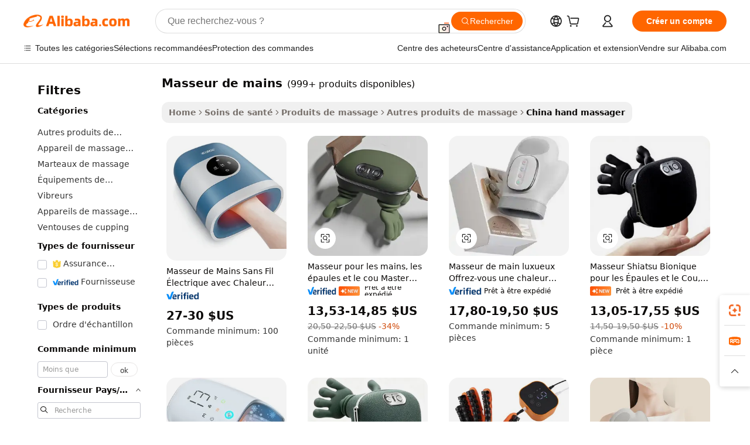

--- FILE ---
content_type: text/html;charset=UTF-8
request_url: https://french.alibaba.com/Popular/CN_hand-massager-Trade.html
body_size: 186386
content:

<!-- screen_content -->
    <!-- tangram:5410 begin-->
    <!-- tangram:529998 begin-->

<!DOCTYPE html>
<html lang="fr" dir="ltr">
  <head>
        <script>
      window.__BB = {
        scene: window.__bb_scene || 'traffic-free-popular'
      };
      window.__BB.BB_CWV_IGNORE = {
          lcp_element: ['#icbu-buyer-pc-top-banner'],
          lcp_url: [],
        };
      window._timing = {}
      window._timing.first_start = Date.now();
      window.needLoginInspiration = Boolean();
      // 变量用于标记页面首次可见时间
      let firstVisibleTime = null;
      if (typeof document.hidden !== 'undefined') {
        // 页面首次加载时直接统计
        if (!document.hidden) {
          firstVisibleTime = Date.now();
          window.__BB_timex = 1
        } else {
          // 页面不可见时监听 visibilitychange 事件
          document.addEventListener('visibilitychange', () => {
            if (!document.hidden) {
              firstVisibleTime = Date.now();
              window.__BB_timex = firstVisibleTime - window.performance.timing.navigationStart
              window.__BB.firstVisibleTime = window.__BB_timex
              console.log("Page became visible after "+ window.__BB_timex + " ms");
            }
          }, { once: true });  // 确保只触发一次
        }
      } else {
        console.warn('Page Visibility API is not supported in this browser.');
      }
    </script>
        <meta name="data-spm" content="a2700">
        <meta name="aplus-xplug" content="NONE">
        <meta name="aplus-icbu-disable-umid" content="1">
        <meta name="google-translate-customization" content="9de59014edaf3b99-22e1cf3b5ca21786-g00bb439a5e9e5f8f-f">
    <meta name="yandex-verification" content="25a76ba8e4443bb3" />
    <meta name="msvalidate.01" content="E3FBF0E89B724C30844BF17C59608E8F" />
    <meta name="viewport" content="width=device-width, initial-scale=1.0, maximum-scale=5.0, user-scalable=yes">
        <link rel="preconnect" href="https://s.alicdn.com/" crossorigin>
    <link rel="dns-prefetch" href="https://s.alicdn.com">
                        <link rel="preload" href="" as="image">
        <link rel="preload" href="https://s.alicdn.com/@g/alilog/??aplus_plugin_icbufront/index.js,mlog/aplus_v2.js" as="script">
        <link rel="preload" href="https://s.alicdn.com/@img/imgextra/i2/O1CN0153JdbU26g4bILVOyC_!!6000000007690-2-tps-418-58.png" as="image">
        <script>
            window.__APLUS_ABRATE__ = {
        perf_group: 'control',
        scene: "traffic-free-popular",
      };
    </script>
    <meta name="aplus-mmstat-timeout" content="15000">
        <meta content="text/html; charset=utf-8" http-equiv="Content-Type">
          <title>masseur de mains chine Vendre, Acheter chine Achat direct masseur de mains des entreprises à partir dAlibaba.com</title>
      <meta name="keywords" content="">
      <meta name="description" content="">
            <meta name="pagetiming-rate" content="9">
      <meta name="pagetiming-resource-rate" content="4">
                    <link rel="canonical" href="https://www.alibaba.com/countrysearch/CN/hand-massager.html">
                              <link rel="alternate" hreflang="fr" href="https://french.alibaba.com/Popular/CN_hand-massager-Trade.html">
                  <link rel="alternate" hreflang="de" href="https://german.alibaba.com/Popular/CN_hand-massager-Trade.html">
                  <link rel="alternate" hreflang="pt" href="https://portuguese.alibaba.com/Popular/CN_hand-massager-Trade.html">
                  <link rel="alternate" hreflang="it" href="https://italian.alibaba.com/Popular/CN_hand-massager-Trade.html">
                  <link rel="alternate" hreflang="es" href="https://spanish.alibaba.com/Popular/CN_hand-massager-Trade.html">
                  <link rel="alternate" hreflang="ru" href="https://russian.alibaba.com/Popular/CN_hand-massager-Trade.html">
                  <link rel="alternate" hreflang="ko" href="https://korean.alibaba.com/Popular/CN_hand-massager-Trade.html">
                  <link rel="alternate" hreflang="ar" href="https://arabic.alibaba.com/Popular/CN_hand-massager-Trade.html">
                  <link rel="alternate" hreflang="ja" href="https://japanese.alibaba.com/Popular/CN_hand-massager-Trade.html">
                  <link rel="alternate" hreflang="tr" href="https://turkish.alibaba.com/Popular/CN_hand-massager-Trade.html">
                  <link rel="alternate" hreflang="th" href="https://thai.alibaba.com/Popular/CN_hand-massager-Trade.html">
                  <link rel="alternate" hreflang="vi" href="https://vietnamese.alibaba.com/Popular/CN_hand-massager-Trade.html">
                  <link rel="alternate" hreflang="nl" href="https://dutch.alibaba.com/Popular/CN_hand-massager-Trade.html">
                  <link rel="alternate" hreflang="he" href="https://hebrew.alibaba.com/Popular/CN_hand-massager-Trade.html">
                  <link rel="alternate" hreflang="id" href="https://indonesian.alibaba.com/Popular/CN_hand-massager-Trade.html">
                  <link rel="alternate" hreflang="hi" href="https://hindi.alibaba.com/Popular/CN_hand-massager-Trade.html">
                  <link rel="alternate" hreflang="en" href="https://www.alibaba.com/countrysearch/CN/hand-massager.html">
                  <link rel="alternate" hreflang="zh" href="https://chinese.alibaba.com/Popular/CN_hand-massager-Trade.html">
                  <link rel="alternate" hreflang="x-default" href="https://french.alibaba.com/Popular/CN_hand-massager-Trade.html">
                                        <script>
      // Aplus 配置自动打点
      var queue = window.goldlog_queue || (window.goldlog_queue = []);
      var tags = ["button", "a", "div", "span", "i", "svg", "input", "li", "tr"];
      queue.push(
        {
          action: 'goldlog.appendMetaInfo',
          arguments: [
            'aplus-auto-exp',
            [
              {
                logkey: '/sc.ug_msite.new_product_exp',
                cssSelector: '[data-spm-exp]',
                props: ["data-spm-exp"],
              },
              {
                logkey: '/sc.ug_pc.seolist_product_exp',
                cssSelector: '.traffic-card-gallery',
                props: ["data-spm-exp"],
              }
            ]
          ]
        }
      )
      queue.push({
        action: 'goldlog.setMetaInfo',
        arguments: ['aplus-auto-clk', JSON.stringify(tags.map(tag =>({
          "logkey": "/sc.ug_msite.new_product_clk",
          tag,
          "filter": "data-spm-clk",
          "props": ["data-spm-clk"]
        })))],
      });
    </script>
  </head>
  <div id="icbu-header"><div id="the-new-header" data-version="4.4.0" data-tnh-auto-exp="tnh-expose" data-scenes="search-products" style="position: relative;background-color: #fff;border-bottom: 1px solid #ddd;box-sizing: border-box; font-family:Inter,SF Pro Text,Roboto,Helvetica Neue,Helvetica,Tahoma,Arial,PingFang SC,Microsoft YaHei;"><div style="display: flex;align-items:center;height: 72px;min-width: 1200px;max-width: 1580px;margin: 0 auto;padding: 0 40px;box-sizing: border-box;"><img style="height: 29px; width: 209px;" src="https://s.alicdn.com/@img/imgextra/i2/O1CN0153JdbU26g4bILVOyC_!!6000000007690-2-tps-418-58.png" alt="" /></div><div style="min-width: 1200px;max-width: 1580px;margin: 0 auto;overflow: hidden;font-size: 14px;display: flex;justify-content: space-between;padding: 0 40px;box-sizing: border-box;"><div style="display: flex; align-items: center; justify-content: space-between"><div style="position: relative; height: 36px; padding: 0 28px 0 20px">All categories</div><div style="position: relative; height: 36px; padding-right: 28px">Featured selections</div><div style="position: relative; height: 36px">Trade Assurance</div></div><div style="display: flex; align-items: center; justify-content: space-between"><div style="position: relative; height: 36px; padding-right: 28px">Buyer Central</div><div style="position: relative; height: 36px; padding-right: 28px">Help Center</div><div style="position: relative; height: 36px; padding-right: 28px">Get the app</div><div style="position: relative; height: 36px">Become a supplier</div></div></div></div></div></div>
  <body data-spm="7724857" style="min-height: calc(100vh + 1px)"><script 
id="beacon-aplus"   
src="//s.alicdn.com/@g/alilog/??aplus_plugin_icbufront/index.js,mlog/aplus_v2.js"
exparams="aplus=async&userid=&aplus&ali_beacon_id=&ali_apache_id=&ali_apache_track=&ali_apache_tracktmp=&eagleeye_traceid=2101c49d17691166244328842e0ce7&ip=3%2e144%2e108%2e217&dmtrack_c={ali%5fresin%5ftrace%3dse%5frst%3dnull%7csp%5fviewtype%3dY%7cset%3d3%7cser%3d1007%7cpageId%3d38447ea68b8c40bdbfaa5789401e60fb%7cm%5fpageid%3dnull%7cpvmi%3d670f9de35d5942a4be87f746447be362%7csek%5fsepd%3dmasseur%2bde%2bmains%7csek%3dhand%2bmassager%7cse%5fpn%3d1%7cp4pid%3d791ebd5f%2d46a6%2d4e4d%2d82e4%2dbf52156d540e%7csclkid%3dnull%7cforecast%5fpost%5fcate%3dnull%7cseo%5fnew%5fuser%5fflag%3dfalse%7ccategoryId%3d201275262%7cseo%5fsearch%5fmodel%5fupgrade%5fv2%3d2025070801%7cseo%5fmodule%5fcard%5f20240624%3d202406242%7clong%5ftext%5fgoogle%5ftranslate%5fv2%3d2407142%7cseo%5fcontent%5ftd%5fbottom%5ftext%5fupdate%5fkey%3d2025070801%7cseo%5fsearch%5fmodel%5fupgrade%5fv3%3d2025072201%7cseo%5fsearch%5fmodel%5fmulti%5fupgrade%5fv3%3d2025081101%7cdamo%5falt%5freplace%3dnull%7cwap%5fcross%3d2007659%7cwap%5fcs%5faction%3d2005494%7cAPP%5fVisitor%5fActive%3d26705%7cseo%5fshowroom%5fgoods%5fmix%3d2005244%7cseo%5fdefault%5fcached%5flong%5ftext%5ffrom%5fnew%5fkeyword%5fstep%3d2024122502%7cshowroom%5fgeneral%5ftemplate%3d2005292%7cwap%5fcs%5ftext%3dnull%7cstructured%5fdata%3d2025052702%7cseo%5fmulti%5fstyle%5ftext%5fupdate%3d2511181%7cpc%5fnew%5fheader%3dnull%7cseo%5fmeta%5fcate%5ftemplate%5fv1%3d2025042401%7cseo%5fmeta%5ftd%5fsearch%5fkeyword%5fstep%5fv1%3d2025040999%7cshowroom%5fft%5flong%5ftext%5fbaks%3d80802%7cAPP%5fGrowing%5fBuyer%5fHigh%5fIntent%5fActive%3d25488%7cshowroom%5fpc%5fv2019%3d2104%7cAPP%5fProspecting%5fBuyer%3d26706%7ccache%5fcontrol%3dnull%7cAPP%5fChurned%5fCore%5fBuyer%3d25463%7cseo%5fdefault%5fcached%5flong%5ftext%5fstep%3d24110802%7camp%5flighthouse%5fscore%5fimage%3d19657%7cseo%5fft%5ftranslate%5fgemini%3d25012003%7cwap%5fnode%5fssr%3d2015725%7cdataphant%5fopen%3d27030%7clongtext%5fmulti%5fstyle%5fexpand%5frussian%3d2510141%7cseo%5flongtext%5fgoogle%5fdata%5fsection%3d25021702%7cindustry%5fpopular%5ffloor%3dnull%7cwap%5fad%5fgoods%5fproduct%5finterval%3dnull%7cseo%5fgoods%5fbootom%5fwholesale%5flink%3d2486162%7cseo%5fmiddle%5fwholesale%5flink%3d2486164%7cseo%5fkeyword%5faatest%3d16%7cft%5flong%5ftext%5fenpand%5fstep2%3d121602%7cseo%5fft%5flongtext%5fexpand%5fstep3%3d25012102%7cseo%5fwap%5fheadercard%3d2006288%7cAPP%5fChurned%5fInactive%5fVisitor%3d25496%7cAPP%5fGrowing%5fBuyer%5fHigh%5fIntent%5fInactive%3d25484%7cseo%5fmeta%5ftd%5fmulti%5fkey%3d2025061801%7ctop%5frecommend%5f20250120%3d202501201%7clongtext%5fmulti%5fstyle%5fexpand%5ffrench%5fcopy%3d25091802%7clongtext%5fmulti%5fstyle%5fexpand%5ffrench%5fcopy%5fcopy%3d25092502%7clong%5ftext%5fpaa%3d2020801%7cseo%5ffloor%5fexp%3dnull%7cseo%5fshowroom%5falgo%5flink%3d17764%7cseo%5fmeta%5ftd%5faib%5fgeneral%5fkey%3d2025091900%7ccountry%5findustry%3d202311033%7cshowroom%5fft%5flong%5ftext%5fenpand%5fstep1%3d101102%7cseo%5fshowroom%5fnorel%3d443425%7cplp%5fstyle%5f25%5fpc%3d202505222%7cseo%5fggs%5flayer%3d10010%7cquery%5fmutil%5flang%5ftranslate%3d2025060300%7cAPP%5fChurned%5fBuyer%3d25467%7cstream%5frender%5fperf%5fopt%3d2309181%7cwap%5fgoods%3d2007383%7cseo%5fshowroom%5fsimilar%5f20240614%3d202406142%7cchinese%5fopen%3d6307%7cquery%5fgpt%5ftranslate%3d20240820%7cad%5fproduct%5finterval%3dnull%7camp%5fto%5fpwa%3d2007359%7cplp%5faib%5fmulti%5fai%5fmeta%3d20250401%7cwap%5fsupplier%5fcontent%3dnull%7cpc%5ffree%5frefactoring%3d20220315%7cAPP%5fGrowing%5fBuyer%5fInactive%3d25473%7csso%5foem%5ffloor%3dnull%7cseo%5fpc%5fnew%5fview%5f20240807%3d202408072%7cseo%5fbottom%5ftext%5fentity%5fkey%5fcopy%3d2025062400%7cstream%5frender%3d433763%7cseo%5fmodule%5fcard%5f20240424%3d202404241%7cseo%5ftitle%5freplace%5f20191226%3d5841%7clongtext%5fmulti%5fstyle%5fexpand%3d25090802%7cgoogleweblight%3d6516%7clighthouse%5fbase64%3d2005760%7cAPP%5fProspecting%5fBuyer%5fActive%3d26719%7cad%5fgoods%5fproduct%5finterval%3dnull%7cseo%5fbottom%5fdeep%5fextend%5fkw%5fkey%3d2025071101%7clongtext%5fmulti%5fstyle%5fexpand%5fturkish%3d25102801%7cilink%5fuv%3d20240911%7cwap%5flist%5fwakeup%3d2005832%7ctpp%5fcrosslink%5fpc%3d20205311%7cseo%5ftop%5fbooth%3d18501%7cAPP%5fGrowing%5fBuyer%5fLess%5fActive%3d25472%7cseo%5fsearch%5fmodel%5fupgrade%5frank%3d2025092401%7cgoodslayer%3d7977%7cft%5flong%5ftext%5ftranslate%5fexpand%5fstep1%3d24110802%7cseo%5fheaderstyle%5ftraffic%5fkey%5fv1%3d2025072100%7ccrosslink%5fswitch%3d2008141%7cp4p%5foutline%3d20240328%7cseo%5fmeta%5ftd%5faib%5fv2%5fkey%3d2025091801%7crts%5fmulti%3d2008404%7cseo%5fad%5foptimization%5fkey%5fv2%3d2025072300%7cAPP%5fVisitor%5fLess%5fActive%3d26698%7cseo%5fsearch%5franker%5fid%3d2025112400%7cplp%5fstyle%5f25%3d202505192%7ccdn%5fvm%3d2007368%7cwap%5fad%5fproduct%5finterval%3dnull%7cseo%5fsearch%5fmodel%5fmulti%5fupgrade%5frank%3d2025092401%7cpc%5fcard%5fshare%3d2025081201%7cAPP%5fGrowing%5fBuyer%5fHigh%5fIntent%5fLess%5fActive%3d25478%7cgoods%5ftitle%5fsubstitute%3d9618%7cwap%5fscreen%5fexp%3d2025081400%7creact%5fheader%5ftest%3d202502182%7cpc%5fcs%5fcolor%3d2005788%7cshowroom%5fft%5flong%5ftext%5ftest%3d72502%7cone%5ftap%5flogin%5fABTest%3d202308153%7cseo%5fhyh%5fshow%5ftags%3dnull%7cplp%5fstructured%5fdata%3d2508182%7cguide%5fdelete%3d2008526%7cseo%5findustry%5ftemplate%3dnull%7cseo%5fmeta%5ftd%5fmulti%5fes%5fkey%3d2025073101%7cseo%5fshowroom%5fdata%5fmix%3d19888%7csso%5ftop%5franking%5ffloor%3d20031%7cseo%5ftd%5fdeep%5fupgrade%5fkey%5fv3%3d2025081101%7cwap%5fue%5fone%3d2025111401%7cshowroom%5fto%5frts%5flink%3d2008480%7ccountrysearch%5ftest%3dnull%7cshowroom%5flist%5fnew%5farrival%3d2811002%7cchannel%5famp%5fto%5fpwa%3d2008435%7cseo%5fmulti%5fstyles%5flong%5ftext%3d2503172%7cseo%5fmeta%5ftext%5fmutli%5fcate%5ftemplate%5fv1%3d2025080800%7cseo%5fdefault%5fcached%5fmutil%5flong%5ftext%5fstep%3d24110436%7cseo%5faction%5fpoint%5ftype%3d22823%7cseo%5faib%5ftd%5flaunch%5f20240828%5fcopy%3d202408282%7cseo%5fshowroom%5fwholesale%5flink%3d2486142%7cseo%5fperf%5fimprove%3d2023999%7cseo%5fwap%5flist%5fbounce%5f01%3d2063%7cseo%5fwap%5flist%5fbounce%5f02%3d2128%7cAPP%5fGrowing%5fBuyer%5fActive%3d25492%7cvideolayer%3dnull%7cvideo%5fplay%3dnull%7cAPP%5fChurned%5fMember%5fInactive%3d25501%7cseo%5fgoogle%5fnew%5fstruct%3d438326%7cicbu%5falgo%5fp4p%5fseo%5fad%3d2025072300%7ctpp%5ftrace%3dseoKeyword%2dseoKeyword%5fv3%2dbase%2dORIGINAL}&pageid=03906cd92101cd211769116624&hn=ensearchweb033001205033%2erg%2dus%2deast%2eus44&asid=AQAAAADQk3JpkOtscQAAAABcmyhWIPRh4A==&treq=&tres=" async>
</script>
                        <!-- tangram:7430 begin-->
 <style>
   .traffic-card-gallery {display: flex;position: relative;flex-direction: column;justify-content: flex-start;border-radius: 0.5rem;background-color: #fff;padding: 0.5rem 0.5rem 1rem;overflow: hidden;font-size: 0.75rem;line-height: 1rem;}
   .product-price {
     b {
       font-size: 22px;
     }
   }
 </style>
<!-- tangram:7430 end-->
            <style>.component-left-filter-callback{display:flex;position:relative;margin-top:10px;height:1200px}.component-left-filter-callback img{width:200px}.component-left-filter-callback i{position:absolute;top:5%;left:50%}.related-search-wrapper{padding:.5rem;--tw-bg-opacity: 1;background-color:#fff;background-color:rgba(255,255,255,var(--tw-bg-opacity, 1));border-width:1px;border-color:var(--input)}.related-search-wrapper .related-search-box{margin:12px 16px}.related-search-wrapper .related-search-box .related-search-title{display:inline;float:start;color:#666;word-wrap:break-word;margin-right:12px;width:13%}.related-search-wrapper .related-search-box .related-search-content{display:flex;flex-wrap:wrap}.related-search-wrapper .related-search-box .related-search-content .related-search-link{margin-right:12px;width:23%;overflow:hidden;color:#666;text-overflow:ellipsis;white-space:nowrap}.product-title img{margin-right:.5rem;display:inline-block;height:1rem;vertical-align:sub}.product-price b{font-size:22px}.similar-icon{position:absolute;bottom:12px;z-index:2;right:12px}.rfq-card{display:inline-block;position:relative;box-sizing:border-box;margin-bottom:36px}.rfq-card .rfq-card-content{display:flex;position:relative;flex-direction:column;align-items:flex-start;background-size:cover;background-color:#fff;padding:12px;width:100%;height:100%}.rfq-card .rfq-card-content .rfq-card-icon{margin-top:50px}.rfq-card .rfq-card-content .rfq-card-icon img{width:45px}.rfq-card .rfq-card-content .rfq-card-top-title{margin-top:14px;color:#222;font-weight:400;font-size:16px}.rfq-card .rfq-card-content .rfq-card-title{margin-top:24px;color:#333;font-weight:800;font-size:20px}.rfq-card .rfq-card-content .rfq-card-input-box{margin-top:24px;width:100%}.rfq-card .rfq-card-content .rfq-card-input-box textarea{box-sizing:border-box;border:1px solid #ddd;border-radius:4px;background-color:#fff;padding:9px 12px;width:100%;height:88px;resize:none;color:#666;font-weight:400;font-size:13px;font-family:inherit}.rfq-card .rfq-card-content .rfq-card-button{margin-top:24px;border:1px solid #666;border-radius:16px;background-color:#fff;width:67%;color:#000;font-weight:700;font-size:14px;line-height:30px;text-align:center}[data-modulename^=ProductList-] div{contain-intrinsic-size:auto 500px}.traffic-card-gallery:hover{--tw-shadow: 0px 2px 6px 2px rgba(0,0,0,.12157);--tw-shadow-colored: 0px 2px 6px 2px var(--tw-shadow-color);box-shadow:0 0 #0000,0 0 #0000,0 2px 6px 2px #0000001f;box-shadow:var(--tw-ring-offset-shadow, 0 0 rgba(0,0,0,0)),var(--tw-ring-shadow, 0 0 rgba(0,0,0,0)),var(--tw-shadow);z-index:10}.traffic-card-gallery{position:relative;display:flex;flex-direction:column;justify-content:flex-start;overflow:hidden;border-radius:.75rem;--tw-bg-opacity: 1;background-color:#fff;background-color:rgba(255,255,255,var(--tw-bg-opacity, 1));padding:.5rem;font-size:.75rem;line-height:1rem}.traffic-card-list{position:relative;display:flex;height:292px;flex-direction:row;justify-content:flex-start;overflow:hidden;border-bottom-width:1px;--tw-bg-opacity: 1;background-color:#fff;background-color:rgba(255,255,255,var(--tw-bg-opacity, 1));padding:1rem;font-size:.75rem;line-height:1rem}.traffic-card-g-industry:hover{--tw-shadow: 0 0 10px rgba(0,0,0,.1);--tw-shadow-colored: 0 0 10px var(--tw-shadow-color);box-shadow:0 0 #0000,0 0 #0000,0 0 10px #0000001a;box-shadow:var(--tw-ring-offset-shadow, 0 0 rgba(0,0,0,0)),var(--tw-ring-shadow, 0 0 rgba(0,0,0,0)),var(--tw-shadow)}.traffic-card-g-industry{position:relative;border-radius:var(--radius);--tw-bg-opacity: 1;background-color:#fff;background-color:rgba(255,255,255,var(--tw-bg-opacity, 1));padding:1.25rem .75rem .75rem;font-size:.875rem;line-height:1.25rem}.module-filter-section-wrapper{max-height:none!important;overflow-x:hidden}*,:before,:after{--tw-border-spacing-x: 0;--tw-border-spacing-y: 0;--tw-translate-x: 0;--tw-translate-y: 0;--tw-rotate: 0;--tw-skew-x: 0;--tw-skew-y: 0;--tw-scale-x: 1;--tw-scale-y: 1;--tw-pan-x: ;--tw-pan-y: ;--tw-pinch-zoom: ;--tw-scroll-snap-strictness: proximity;--tw-gradient-from-position: ;--tw-gradient-via-position: ;--tw-gradient-to-position: ;--tw-ordinal: ;--tw-slashed-zero: ;--tw-numeric-figure: ;--tw-numeric-spacing: ;--tw-numeric-fraction: ;--tw-ring-inset: ;--tw-ring-offset-width: 0px;--tw-ring-offset-color: #fff;--tw-ring-color: rgba(59, 130, 246, .5);--tw-ring-offset-shadow: 0 0 rgba(0,0,0,0);--tw-ring-shadow: 0 0 rgba(0,0,0,0);--tw-shadow: 0 0 rgba(0,0,0,0);--tw-shadow-colored: 0 0 rgba(0,0,0,0);--tw-blur: ;--tw-brightness: ;--tw-contrast: ;--tw-grayscale: ;--tw-hue-rotate: ;--tw-invert: ;--tw-saturate: ;--tw-sepia: ;--tw-drop-shadow: ;--tw-backdrop-blur: ;--tw-backdrop-brightness: ;--tw-backdrop-contrast: ;--tw-backdrop-grayscale: ;--tw-backdrop-hue-rotate: ;--tw-backdrop-invert: ;--tw-backdrop-opacity: ;--tw-backdrop-saturate: ;--tw-backdrop-sepia: ;--tw-contain-size: ;--tw-contain-layout: ;--tw-contain-paint: ;--tw-contain-style: }::backdrop{--tw-border-spacing-x: 0;--tw-border-spacing-y: 0;--tw-translate-x: 0;--tw-translate-y: 0;--tw-rotate: 0;--tw-skew-x: 0;--tw-skew-y: 0;--tw-scale-x: 1;--tw-scale-y: 1;--tw-pan-x: ;--tw-pan-y: ;--tw-pinch-zoom: ;--tw-scroll-snap-strictness: proximity;--tw-gradient-from-position: ;--tw-gradient-via-position: ;--tw-gradient-to-position: ;--tw-ordinal: ;--tw-slashed-zero: ;--tw-numeric-figure: ;--tw-numeric-spacing: ;--tw-numeric-fraction: ;--tw-ring-inset: ;--tw-ring-offset-width: 0px;--tw-ring-offset-color: #fff;--tw-ring-color: rgba(59, 130, 246, .5);--tw-ring-offset-shadow: 0 0 rgba(0,0,0,0);--tw-ring-shadow: 0 0 rgba(0,0,0,0);--tw-shadow: 0 0 rgba(0,0,0,0);--tw-shadow-colored: 0 0 rgba(0,0,0,0);--tw-blur: ;--tw-brightness: ;--tw-contrast: ;--tw-grayscale: ;--tw-hue-rotate: ;--tw-invert: ;--tw-saturate: ;--tw-sepia: ;--tw-drop-shadow: ;--tw-backdrop-blur: ;--tw-backdrop-brightness: ;--tw-backdrop-contrast: ;--tw-backdrop-grayscale: ;--tw-backdrop-hue-rotate: ;--tw-backdrop-invert: ;--tw-backdrop-opacity: ;--tw-backdrop-saturate: ;--tw-backdrop-sepia: ;--tw-contain-size: ;--tw-contain-layout: ;--tw-contain-paint: ;--tw-contain-style: }*,:before,:after{box-sizing:border-box;border-width:0;border-style:solid;border-color:#e5e7eb}:before,:after{--tw-content: ""}html,:host{line-height:1.5;-webkit-text-size-adjust:100%;-moz-tab-size:4;-o-tab-size:4;tab-size:4;font-family:ui-sans-serif,system-ui,-apple-system,Segoe UI,Roboto,Ubuntu,Cantarell,Noto Sans,sans-serif,"Apple Color Emoji","Segoe UI Emoji",Segoe UI Symbol,"Noto Color Emoji";font-feature-settings:normal;font-variation-settings:normal;-webkit-tap-highlight-color:transparent}body{margin:0;line-height:inherit}hr{height:0;color:inherit;border-top-width:1px}abbr:where([title]){text-decoration:underline;-webkit-text-decoration:underline dotted;text-decoration:underline dotted}h1,h2,h3,h4,h5,h6{font-size:inherit;font-weight:inherit}a{color:inherit;text-decoration:inherit}b,strong{font-weight:bolder}code,kbd,samp,pre{font-family:ui-monospace,SFMono-Regular,Menlo,Monaco,Consolas,Liberation Mono,Courier New,monospace;font-feature-settings:normal;font-variation-settings:normal;font-size:1em}small{font-size:80%}sub,sup{font-size:75%;line-height:0;position:relative;vertical-align:baseline}sub{bottom:-.25em}sup{top:-.5em}table{text-indent:0;border-color:inherit;border-collapse:collapse}button,input,optgroup,select,textarea{font-family:inherit;font-feature-settings:inherit;font-variation-settings:inherit;font-size:100%;font-weight:inherit;line-height:inherit;letter-spacing:inherit;color:inherit;margin:0;padding:0}button,select{text-transform:none}button,input:where([type=button]),input:where([type=reset]),input:where([type=submit]){-webkit-appearance:button;background-color:transparent;background-image:none}:-moz-focusring{outline:auto}:-moz-ui-invalid{box-shadow:none}progress{vertical-align:baseline}::-webkit-inner-spin-button,::-webkit-outer-spin-button{height:auto}[type=search]{-webkit-appearance:textfield;outline-offset:-2px}::-webkit-search-decoration{-webkit-appearance:none}::-webkit-file-upload-button{-webkit-appearance:button;font:inherit}summary{display:list-item}blockquote,dl,dd,h1,h2,h3,h4,h5,h6,hr,figure,p,pre{margin:0}fieldset{margin:0;padding:0}legend{padding:0}ol,ul,menu{list-style:none;margin:0;padding:0}dialog{padding:0}textarea{resize:vertical}input::-moz-placeholder,textarea::-moz-placeholder{opacity:1;color:#9ca3af}input::placeholder,textarea::placeholder{opacity:1;color:#9ca3af}button,[role=button]{cursor:pointer}:disabled{cursor:default}img,svg,video,canvas,audio,iframe,embed,object{display:block;vertical-align:middle}img,video{max-width:100%;height:auto}[hidden]:where(:not([hidden=until-found])){display:none}:root{--background: hsl(0, 0%, 100%);--foreground: hsl(20, 14.3%, 4.1%);--card: hsl(0, 0%, 100%);--card-foreground: hsl(20, 14.3%, 4.1%);--popover: hsl(0, 0%, 100%);--popover-foreground: hsl(20, 14.3%, 4.1%);--primary: hsl(24, 100%, 50%);--primary-foreground: hsl(60, 9.1%, 97.8%);--secondary: hsl(60, 4.8%, 95.9%);--secondary-foreground: #333;--muted: hsl(60, 4.8%, 95.9%);--muted-foreground: hsl(25, 5.3%, 44.7%);--accent: hsl(60, 4.8%, 95.9%);--accent-foreground: hsl(24, 9.8%, 10%);--destructive: hsl(0, 84.2%, 60.2%);--destructive-foreground: hsl(60, 9.1%, 97.8%);--border: hsl(20, 5.9%, 90%);--input: hsl(20, 5.9%, 90%);--ring: hsl(24.6, 95%, 53.1%);--radius: 1rem}.dark{--background: hsl(20, 14.3%, 4.1%);--foreground: hsl(60, 9.1%, 97.8%);--card: hsl(20, 14.3%, 4.1%);--card-foreground: hsl(60, 9.1%, 97.8%);--popover: hsl(20, 14.3%, 4.1%);--popover-foreground: hsl(60, 9.1%, 97.8%);--primary: hsl(20.5, 90.2%, 48.2%);--primary-foreground: hsl(60, 9.1%, 97.8%);--secondary: hsl(12, 6.5%, 15.1%);--secondary-foreground: hsl(60, 9.1%, 97.8%);--muted: hsl(12, 6.5%, 15.1%);--muted-foreground: hsl(24, 5.4%, 63.9%);--accent: hsl(12, 6.5%, 15.1%);--accent-foreground: hsl(60, 9.1%, 97.8%);--destructive: hsl(0, 72.2%, 50.6%);--destructive-foreground: hsl(60, 9.1%, 97.8%);--border: hsl(12, 6.5%, 15.1%);--input: hsl(12, 6.5%, 15.1%);--ring: hsl(20.5, 90.2%, 48.2%)}*{border-color:#e7e5e4;border-color:var(--border)}body{background-color:#fff;background-color:var(--background);color:#0c0a09;color:var(--foreground)}.il-sr-only{position:absolute;width:1px;height:1px;padding:0;margin:-1px;overflow:hidden;clip:rect(0,0,0,0);white-space:nowrap;border-width:0}.il-invisible{visibility:hidden}.il-fixed{position:fixed}.il-absolute{position:absolute}.il-relative{position:relative}.il-sticky{position:sticky}.il-inset-0{inset:0}.il--bottom-12{bottom:-3rem}.il--top-12{top:-3rem}.il-bottom-0{bottom:0}.il-bottom-2{bottom:.5rem}.il-bottom-3{bottom:.75rem}.il-bottom-4{bottom:1rem}.il-end-0{right:0}.il-end-2{right:.5rem}.il-end-3{right:.75rem}.il-end-4{right:1rem}.il-left-0{left:0}.il-left-3{left:.75rem}.il-right-0{right:0}.il-right-2{right:.5rem}.il-right-3{right:.75rem}.il-start-0{left:0}.il-start-1\/2{left:50%}.il-start-2{left:.5rem}.il-start-3{left:.75rem}.il-start-\[50\%\]{left:50%}.il-top-0{top:0}.il-top-1\/2{top:50%}.il-top-16{top:4rem}.il-top-4{top:1rem}.il-top-\[50\%\]{top:50%}.il-z-10{z-index:10}.il-z-50{z-index:50}.il-z-\[9999\]{z-index:9999}.il-col-span-4{grid-column:span 4 / span 4}.il-m-0{margin:0}.il-m-3{margin:.75rem}.il-m-auto{margin:auto}.il-mx-auto{margin-left:auto;margin-right:auto}.il-my-3{margin-top:.75rem;margin-bottom:.75rem}.il-my-5{margin-top:1.25rem;margin-bottom:1.25rem}.il-my-auto{margin-top:auto;margin-bottom:auto}.\!il-mb-4{margin-bottom:1rem!important}.il--mt-4{margin-top:-1rem}.il-mb-0{margin-bottom:0}.il-mb-1{margin-bottom:.25rem}.il-mb-2{margin-bottom:.5rem}.il-mb-3{margin-bottom:.75rem}.il-mb-4{margin-bottom:1rem}.il-mb-5{margin-bottom:1.25rem}.il-mb-6{margin-bottom:1.5rem}.il-mb-8{margin-bottom:2rem}.il-mb-\[-0\.75rem\]{margin-bottom:-.75rem}.il-mb-\[0\.125rem\]{margin-bottom:.125rem}.il-me-1{margin-right:.25rem}.il-me-2{margin-right:.5rem}.il-me-3{margin-right:.75rem}.il-me-auto{margin-right:auto}.il-mr-1{margin-right:.25rem}.il-mr-2{margin-right:.5rem}.il-ms-1{margin-left:.25rem}.il-ms-4{margin-left:1rem}.il-ms-5{margin-left:1.25rem}.il-ms-8{margin-left:2rem}.il-ms-\[\.375rem\]{margin-left:.375rem}.il-ms-auto{margin-left:auto}.il-mt-0{margin-top:0}.il-mt-0\.5{margin-top:.125rem}.il-mt-1{margin-top:.25rem}.il-mt-2{margin-top:.5rem}.il-mt-3{margin-top:.75rem}.il-mt-4{margin-top:1rem}.il-mt-6{margin-top:1.5rem}.il-line-clamp-1{overflow:hidden;display:-webkit-box;-webkit-box-orient:vertical;-webkit-line-clamp:1}.il-line-clamp-2{overflow:hidden;display:-webkit-box;-webkit-box-orient:vertical;-webkit-line-clamp:2}.il-line-clamp-6{overflow:hidden;display:-webkit-box;-webkit-box-orient:vertical;-webkit-line-clamp:6}.il-inline-block{display:inline-block}.il-inline{display:inline}.il-flex{display:flex}.il-inline-flex{display:inline-flex}.il-grid{display:grid}.il-aspect-square{aspect-ratio:1 / 1}.il-size-5{width:1.25rem;height:1.25rem}.il-h-1{height:.25rem}.il-h-10{height:2.5rem}.il-h-11{height:2.75rem}.il-h-20{height:5rem}.il-h-24{height:6rem}.il-h-3\.5{height:.875rem}.il-h-4{height:1rem}.il-h-40{height:10rem}.il-h-6{height:1.5rem}.il-h-8{height:2rem}.il-h-9{height:2.25rem}.il-h-\[150px\]{height:150px}.il-h-\[152px\]{height:152px}.il-h-\[18\.25rem\]{height:18.25rem}.il-h-\[292px\]{height:292px}.il-h-\[600px\]{height:600px}.il-h-auto{height:auto}.il-h-fit{height:-moz-fit-content;height:fit-content}.il-h-full{height:100%}.il-h-screen{height:100vh}.il-max-h-\[100vh\]{max-height:100vh}.il-w-1\/2{width:50%}.il-w-10{width:2.5rem}.il-w-10\/12{width:83.333333%}.il-w-4{width:1rem}.il-w-6{width:1.5rem}.il-w-64{width:16rem}.il-w-7\/12{width:58.333333%}.il-w-72{width:18rem}.il-w-8{width:2rem}.il-w-8\/12{width:66.666667%}.il-w-9{width:2.25rem}.il-w-9\/12{width:75%}.il-w-\[200px\]{width:200px}.il-w-\[84px\]{width:84px}.il-w-fit{width:-moz-fit-content;width:fit-content}.il-w-full{width:100%}.il-w-screen{width:100vw}.il-min-w-0{min-width:0px}.il-min-w-3{min-width:.75rem}.il-min-w-\[1200px\]{min-width:1200px}.il-max-w-\[1000px\]{max-width:1000px}.il-max-w-\[1580px\]{max-width:1580px}.il-max-w-full{max-width:100%}.il-max-w-lg{max-width:32rem}.il-flex-1{flex:1 1 0%}.il-flex-shrink-0,.il-shrink-0{flex-shrink:0}.il-flex-grow-0,.il-grow-0{flex-grow:0}.il-basis-24{flex-basis:6rem}.il-basis-full{flex-basis:100%}.il-origin-\[--radix-tooltip-content-transform-origin\]{transform-origin:var(--radix-tooltip-content-transform-origin)}.il--translate-x-1\/2{--tw-translate-x: -50%;transform:translate(-50%,var(--tw-translate-y)) rotate(var(--tw-rotate)) skew(var(--tw-skew-x)) skewY(var(--tw-skew-y)) scaleX(var(--tw-scale-x)) scaleY(var(--tw-scale-y));transform:translate(var(--tw-translate-x),var(--tw-translate-y)) rotate(var(--tw-rotate)) skew(var(--tw-skew-x)) skewY(var(--tw-skew-y)) scaleX(var(--tw-scale-x)) scaleY(var(--tw-scale-y))}.il--translate-y-1\/2{--tw-translate-y: -50%;transform:translate(var(--tw-translate-x),-50%) rotate(var(--tw-rotate)) skew(var(--tw-skew-x)) skewY(var(--tw-skew-y)) scaleX(var(--tw-scale-x)) scaleY(var(--tw-scale-y));transform:translate(var(--tw-translate-x),var(--tw-translate-y)) rotate(var(--tw-rotate)) skew(var(--tw-skew-x)) skewY(var(--tw-skew-y)) scaleX(var(--tw-scale-x)) scaleY(var(--tw-scale-y))}.il-translate-x-\[-50\%\]{--tw-translate-x: -50%;transform:translate(-50%,var(--tw-translate-y)) rotate(var(--tw-rotate)) skew(var(--tw-skew-x)) skewY(var(--tw-skew-y)) scaleX(var(--tw-scale-x)) scaleY(var(--tw-scale-y));transform:translate(var(--tw-translate-x),var(--tw-translate-y)) rotate(var(--tw-rotate)) skew(var(--tw-skew-x)) skewY(var(--tw-skew-y)) scaleX(var(--tw-scale-x)) scaleY(var(--tw-scale-y))}.il-translate-y-\[-50\%\]{--tw-translate-y: -50%;transform:translate(var(--tw-translate-x),-50%) rotate(var(--tw-rotate)) skew(var(--tw-skew-x)) skewY(var(--tw-skew-y)) scaleX(var(--tw-scale-x)) scaleY(var(--tw-scale-y));transform:translate(var(--tw-translate-x),var(--tw-translate-y)) rotate(var(--tw-rotate)) skew(var(--tw-skew-x)) skewY(var(--tw-skew-y)) scaleX(var(--tw-scale-x)) scaleY(var(--tw-scale-y))}.il-rotate-90{--tw-rotate: 90deg;transform:translate(var(--tw-translate-x),var(--tw-translate-y)) rotate(90deg) skew(var(--tw-skew-x)) skewY(var(--tw-skew-y)) scaleX(var(--tw-scale-x)) scaleY(var(--tw-scale-y));transform:translate(var(--tw-translate-x),var(--tw-translate-y)) rotate(var(--tw-rotate)) skew(var(--tw-skew-x)) skewY(var(--tw-skew-y)) scaleX(var(--tw-scale-x)) scaleY(var(--tw-scale-y))}@keyframes il-pulse{50%{opacity:.5}}.il-animate-pulse{animation:il-pulse 2s cubic-bezier(.4,0,.6,1) infinite}@keyframes il-spin{to{transform:rotate(360deg)}}.il-animate-spin{animation:il-spin 1s linear infinite}.il-cursor-pointer{cursor:pointer}.il-list-disc{list-style-type:disc}.il-grid-cols-2{grid-template-columns:repeat(2,minmax(0,1fr))}.il-grid-cols-4{grid-template-columns:repeat(4,minmax(0,1fr))}.il-flex-row{flex-direction:row}.il-flex-col{flex-direction:column}.il-flex-col-reverse{flex-direction:column-reverse}.il-flex-wrap{flex-wrap:wrap}.il-flex-nowrap{flex-wrap:nowrap}.il-items-start{align-items:flex-start}.il-items-center{align-items:center}.il-items-baseline{align-items:baseline}.il-justify-start{justify-content:flex-start}.il-justify-end{justify-content:flex-end}.il-justify-center{justify-content:center}.il-justify-between{justify-content:space-between}.il-gap-1{gap:.25rem}.il-gap-1\.5{gap:.375rem}.il-gap-10{gap:2.5rem}.il-gap-2{gap:.5rem}.il-gap-3{gap:.75rem}.il-gap-4{gap:1rem}.il-gap-8{gap:2rem}.il-gap-\[\.0938rem\]{gap:.0938rem}.il-gap-\[\.375rem\]{gap:.375rem}.il-gap-\[0\.125rem\]{gap:.125rem}.\!il-gap-x-5{-moz-column-gap:1.25rem!important;column-gap:1.25rem!important}.\!il-gap-y-5{row-gap:1.25rem!important}.il-space-y-1\.5>:not([hidden])~:not([hidden]){--tw-space-y-reverse: 0;margin-top:calc(.375rem * (1 - var(--tw-space-y-reverse)));margin-top:.375rem;margin-top:calc(.375rem * calc(1 - var(--tw-space-y-reverse)));margin-bottom:0rem;margin-bottom:calc(.375rem * var(--tw-space-y-reverse))}.il-space-y-4>:not([hidden])~:not([hidden]){--tw-space-y-reverse: 0;margin-top:calc(1rem * (1 - var(--tw-space-y-reverse)));margin-top:1rem;margin-top:calc(1rem * calc(1 - var(--tw-space-y-reverse)));margin-bottom:0rem;margin-bottom:calc(1rem * var(--tw-space-y-reverse))}.il-overflow-hidden{overflow:hidden}.il-overflow-y-auto{overflow-y:auto}.il-overflow-y-scroll{overflow-y:scroll}.il-truncate{overflow:hidden;text-overflow:ellipsis;white-space:nowrap}.il-text-ellipsis{text-overflow:ellipsis}.il-whitespace-normal{white-space:normal}.il-whitespace-nowrap{white-space:nowrap}.il-break-normal{word-wrap:normal;word-break:normal}.il-break-words{word-wrap:break-word}.il-break-all{word-break:break-all}.il-rounded{border-radius:.25rem}.il-rounded-2xl{border-radius:1rem}.il-rounded-\[0\.5rem\]{border-radius:.5rem}.il-rounded-\[1\.25rem\]{border-radius:1.25rem}.il-rounded-full{border-radius:9999px}.il-rounded-lg{border-radius:1rem;border-radius:var(--radius)}.il-rounded-md{border-radius:calc(1rem - 2px);border-radius:calc(var(--radius) - 2px)}.il-rounded-sm{border-radius:calc(1rem - 4px);border-radius:calc(var(--radius) - 4px)}.il-rounded-xl{border-radius:.75rem}.il-border,.il-border-\[1px\]{border-width:1px}.il-border-b,.il-border-b-\[1px\]{border-bottom-width:1px}.il-border-solid{border-style:solid}.il-border-none{border-style:none}.il-border-\[\#222\]{--tw-border-opacity: 1;border-color:#222;border-color:rgba(34,34,34,var(--tw-border-opacity, 1))}.il-border-\[\#DDD\]{--tw-border-opacity: 1;border-color:#ddd;border-color:rgba(221,221,221,var(--tw-border-opacity, 1))}.il-border-foreground{border-color:#0c0a09;border-color:var(--foreground)}.il-border-input{border-color:#e7e5e4;border-color:var(--input)}.il-bg-\[\#F8F8F8\]{--tw-bg-opacity: 1;background-color:#f8f8f8;background-color:rgba(248,248,248,var(--tw-bg-opacity, 1))}.il-bg-\[\#d9d9d963\]{background-color:#d9d9d963}.il-bg-accent{background-color:#f5f5f4;background-color:var(--accent)}.il-bg-background{background-color:#fff;background-color:var(--background)}.il-bg-black{--tw-bg-opacity: 1;background-color:#000;background-color:rgba(0,0,0,var(--tw-bg-opacity, 1))}.il-bg-black\/80{background-color:#000c}.il-bg-destructive{background-color:#ef4444;background-color:var(--destructive)}.il-bg-gray-300{--tw-bg-opacity: 1;background-color:#d1d5db;background-color:rgba(209,213,219,var(--tw-bg-opacity, 1))}.il-bg-muted{background-color:#f5f5f4;background-color:var(--muted)}.il-bg-orange-500{--tw-bg-opacity: 1;background-color:#f97316;background-color:rgba(249,115,22,var(--tw-bg-opacity, 1))}.il-bg-popover{background-color:#fff;background-color:var(--popover)}.il-bg-primary{background-color:#f60;background-color:var(--primary)}.il-bg-secondary{background-color:#f5f5f4;background-color:var(--secondary)}.il-bg-transparent{background-color:transparent}.il-bg-white{--tw-bg-opacity: 1;background-color:#fff;background-color:rgba(255,255,255,var(--tw-bg-opacity, 1))}.il-bg-opacity-80{--tw-bg-opacity: .8}.il-bg-cover{background-size:cover}.il-bg-no-repeat{background-repeat:no-repeat}.il-fill-black{fill:#000}.il-object-cover{-o-object-fit:cover;object-fit:cover}.il-p-0{padding:0}.il-p-1{padding:.25rem}.il-p-2{padding:.5rem}.il-p-3{padding:.75rem}.il-p-4{padding:1rem}.il-p-5{padding:1.25rem}.il-p-6{padding:1.5rem}.il-px-2{padding-left:.5rem;padding-right:.5rem}.il-px-3{padding-left:.75rem;padding-right:.75rem}.il-py-0\.5{padding-top:.125rem;padding-bottom:.125rem}.il-py-1\.5{padding-top:.375rem;padding-bottom:.375rem}.il-py-10{padding-top:2.5rem;padding-bottom:2.5rem}.il-py-2{padding-top:.5rem;padding-bottom:.5rem}.il-py-3{padding-top:.75rem;padding-bottom:.75rem}.il-pb-0{padding-bottom:0}.il-pb-3{padding-bottom:.75rem}.il-pb-4{padding-bottom:1rem}.il-pb-8{padding-bottom:2rem}.il-pe-0{padding-right:0}.il-pe-2{padding-right:.5rem}.il-pe-3{padding-right:.75rem}.il-pe-4{padding-right:1rem}.il-pe-6{padding-right:1.5rem}.il-pe-8{padding-right:2rem}.il-pe-\[12px\]{padding-right:12px}.il-pe-\[3\.25rem\]{padding-right:3.25rem}.il-pl-4{padding-left:1rem}.il-ps-0{padding-left:0}.il-ps-2{padding-left:.5rem}.il-ps-3{padding-left:.75rem}.il-ps-4{padding-left:1rem}.il-ps-6{padding-left:1.5rem}.il-ps-8{padding-left:2rem}.il-ps-\[12px\]{padding-left:12px}.il-ps-\[3\.25rem\]{padding-left:3.25rem}.il-pt-10{padding-top:2.5rem}.il-pt-4{padding-top:1rem}.il-pt-5{padding-top:1.25rem}.il-pt-6{padding-top:1.5rem}.il-pt-7{padding-top:1.75rem}.il-text-center{text-align:center}.il-text-start{text-align:left}.il-text-2xl{font-size:1.5rem;line-height:2rem}.il-text-base{font-size:1rem;line-height:1.5rem}.il-text-lg{font-size:1.125rem;line-height:1.75rem}.il-text-sm{font-size:.875rem;line-height:1.25rem}.il-text-xl{font-size:1.25rem;line-height:1.75rem}.il-text-xs{font-size:.75rem;line-height:1rem}.il-font-\[600\]{font-weight:600}.il-font-bold{font-weight:700}.il-font-medium{font-weight:500}.il-font-normal{font-weight:400}.il-font-semibold{font-weight:600}.il-leading-3{line-height:.75rem}.il-leading-4{line-height:1rem}.il-leading-\[1\.43\]{line-height:1.43}.il-leading-\[18px\]{line-height:18px}.il-leading-\[26px\]{line-height:26px}.il-leading-none{line-height:1}.il-tracking-tight{letter-spacing:-.025em}.il-text-\[\#00820D\]{--tw-text-opacity: 1;color:#00820d;color:rgba(0,130,13,var(--tw-text-opacity, 1))}.il-text-\[\#222\]{--tw-text-opacity: 1;color:#222;color:rgba(34,34,34,var(--tw-text-opacity, 1))}.il-text-\[\#444\]{--tw-text-opacity: 1;color:#444;color:rgba(68,68,68,var(--tw-text-opacity, 1))}.il-text-\[\#4B1D1F\]{--tw-text-opacity: 1;color:#4b1d1f;color:rgba(75,29,31,var(--tw-text-opacity, 1))}.il-text-\[\#767676\]{--tw-text-opacity: 1;color:#767676;color:rgba(118,118,118,var(--tw-text-opacity, 1))}.il-text-\[\#D04A0A\]{--tw-text-opacity: 1;color:#d04a0a;color:rgba(208,74,10,var(--tw-text-opacity, 1))}.il-text-\[\#F7421E\]{--tw-text-opacity: 1;color:#f7421e;color:rgba(247,66,30,var(--tw-text-opacity, 1))}.il-text-\[\#FF6600\]{--tw-text-opacity: 1;color:#f60;color:rgba(255,102,0,var(--tw-text-opacity, 1))}.il-text-\[\#f7421e\]{--tw-text-opacity: 1;color:#f7421e;color:rgba(247,66,30,var(--tw-text-opacity, 1))}.il-text-destructive-foreground{color:#fafaf9;color:var(--destructive-foreground)}.il-text-foreground{color:#0c0a09;color:var(--foreground)}.il-text-muted-foreground{color:#78716c;color:var(--muted-foreground)}.il-text-popover-foreground{color:#0c0a09;color:var(--popover-foreground)}.il-text-primary{color:#f60;color:var(--primary)}.il-text-primary-foreground{color:#fafaf9;color:var(--primary-foreground)}.il-text-secondary-foreground{color:#333;color:var(--secondary-foreground)}.il-text-white{--tw-text-opacity: 1;color:#fff;color:rgba(255,255,255,var(--tw-text-opacity, 1))}.il-underline{text-decoration-line:underline}.il-line-through{text-decoration-line:line-through}.il-underline-offset-4{text-underline-offset:4px}.il-opacity-5{opacity:.05}.il-opacity-70{opacity:.7}.il-shadow-\[0_2px_6px_2px_rgba\(0\,0\,0\,0\.12\)\]{--tw-shadow: 0 2px 6px 2px rgba(0,0,0,.12);--tw-shadow-colored: 0 2px 6px 2px var(--tw-shadow-color);box-shadow:0 0 #0000,0 0 #0000,0 2px 6px 2px #0000001f;box-shadow:var(--tw-ring-offset-shadow, 0 0 rgba(0,0,0,0)),var(--tw-ring-shadow, 0 0 rgba(0,0,0,0)),var(--tw-shadow)}.il-shadow-cards{--tw-shadow: 0 0 10px rgba(0,0,0,.1);--tw-shadow-colored: 0 0 10px var(--tw-shadow-color);box-shadow:0 0 #0000,0 0 #0000,0 0 10px #0000001a;box-shadow:var(--tw-ring-offset-shadow, 0 0 rgba(0,0,0,0)),var(--tw-ring-shadow, 0 0 rgba(0,0,0,0)),var(--tw-shadow)}.il-shadow-lg{--tw-shadow: 0 10px 15px -3px rgba(0, 0, 0, .1), 0 4px 6px -4px rgba(0, 0, 0, .1);--tw-shadow-colored: 0 10px 15px -3px var(--tw-shadow-color), 0 4px 6px -4px var(--tw-shadow-color);box-shadow:0 0 #0000,0 0 #0000,0 10px 15px -3px #0000001a,0 4px 6px -4px #0000001a;box-shadow:var(--tw-ring-offset-shadow, 0 0 rgba(0,0,0,0)),var(--tw-ring-shadow, 0 0 rgba(0,0,0,0)),var(--tw-shadow)}.il-shadow-md{--tw-shadow: 0 4px 6px -1px rgba(0, 0, 0, .1), 0 2px 4px -2px rgba(0, 0, 0, .1);--tw-shadow-colored: 0 4px 6px -1px var(--tw-shadow-color), 0 2px 4px -2px var(--tw-shadow-color);box-shadow:0 0 #0000,0 0 #0000,0 4px 6px -1px #0000001a,0 2px 4px -2px #0000001a;box-shadow:var(--tw-ring-offset-shadow, 0 0 rgba(0,0,0,0)),var(--tw-ring-shadow, 0 0 rgba(0,0,0,0)),var(--tw-shadow)}.il-outline-none{outline:2px solid transparent;outline-offset:2px}.il-outline-1{outline-width:1px}.il-ring-offset-background{--tw-ring-offset-color: var(--background)}.il-transition-colors{transition-property:color,background-color,border-color,text-decoration-color,fill,stroke;transition-timing-function:cubic-bezier(.4,0,.2,1);transition-duration:.15s}.il-transition-opacity{transition-property:opacity;transition-timing-function:cubic-bezier(.4,0,.2,1);transition-duration:.15s}.il-transition-transform{transition-property:transform;transition-timing-function:cubic-bezier(.4,0,.2,1);transition-duration:.15s}.il-duration-200{transition-duration:.2s}.il-duration-300{transition-duration:.3s}.il-ease-in-out{transition-timing-function:cubic-bezier(.4,0,.2,1)}@keyframes enter{0%{opacity:1;opacity:var(--tw-enter-opacity, 1);transform:translateZ(0) scaleZ(1) rotate(0);transform:translate3d(var(--tw-enter-translate-x, 0),var(--tw-enter-translate-y, 0),0) scale3d(var(--tw-enter-scale, 1),var(--tw-enter-scale, 1),var(--tw-enter-scale, 1)) rotate(var(--tw-enter-rotate, 0))}}@keyframes exit{to{opacity:1;opacity:var(--tw-exit-opacity, 1);transform:translateZ(0) scaleZ(1) rotate(0);transform:translate3d(var(--tw-exit-translate-x, 0),var(--tw-exit-translate-y, 0),0) scale3d(var(--tw-exit-scale, 1),var(--tw-exit-scale, 1),var(--tw-exit-scale, 1)) rotate(var(--tw-exit-rotate, 0))}}.il-animate-in{animation-name:enter;animation-duration:.15s;--tw-enter-opacity: initial;--tw-enter-scale: initial;--tw-enter-rotate: initial;--tw-enter-translate-x: initial;--tw-enter-translate-y: initial}.il-fade-in-0{--tw-enter-opacity: 0}.il-zoom-in-95{--tw-enter-scale: .95}.il-duration-200{animation-duration:.2s}.il-duration-300{animation-duration:.3s}.il-ease-in-out{animation-timing-function:cubic-bezier(.4,0,.2,1)}.no-scrollbar::-webkit-scrollbar{display:none}.no-scrollbar{-ms-overflow-style:none;scrollbar-width:none}.longtext-style-inmodel h2{margin-bottom:.5rem;margin-top:1rem;font-size:1rem;line-height:1.5rem;font-weight:700}.first-of-type\:il-ms-4:first-of-type{margin-left:1rem}.hover\:il-bg-\[\#f4f4f4\]:hover{--tw-bg-opacity: 1;background-color:#f4f4f4;background-color:rgba(244,244,244,var(--tw-bg-opacity, 1))}.hover\:il-bg-accent:hover{background-color:#f5f5f4;background-color:var(--accent)}.hover\:il-text-accent-foreground:hover{color:#1c1917;color:var(--accent-foreground)}.hover\:il-text-foreground:hover{color:#0c0a09;color:var(--foreground)}.hover\:il-underline:hover{text-decoration-line:underline}.hover\:il-opacity-100:hover{opacity:1}.hover\:il-opacity-90:hover{opacity:.9}.focus\:il-outline-none:focus{outline:2px solid transparent;outline-offset:2px}.focus\:il-ring-2:focus{--tw-ring-offset-shadow: var(--tw-ring-inset) 0 0 0 var(--tw-ring-offset-width) var(--tw-ring-offset-color);--tw-ring-shadow: var(--tw-ring-inset) 0 0 0 calc(2px + var(--tw-ring-offset-width)) var(--tw-ring-color);box-shadow:var(--tw-ring-offset-shadow),var(--tw-ring-shadow),0 0 #0000;box-shadow:var(--tw-ring-offset-shadow),var(--tw-ring-shadow),var(--tw-shadow, 0 0 rgba(0,0,0,0))}.focus\:il-ring-ring:focus{--tw-ring-color: var(--ring)}.focus\:il-ring-offset-2:focus{--tw-ring-offset-width: 2px}.focus-visible\:il-outline-none:focus-visible{outline:2px solid transparent;outline-offset:2px}.focus-visible\:il-ring-2:focus-visible{--tw-ring-offset-shadow: var(--tw-ring-inset) 0 0 0 var(--tw-ring-offset-width) var(--tw-ring-offset-color);--tw-ring-shadow: var(--tw-ring-inset) 0 0 0 calc(2px + var(--tw-ring-offset-width)) var(--tw-ring-color);box-shadow:var(--tw-ring-offset-shadow),var(--tw-ring-shadow),0 0 #0000;box-shadow:var(--tw-ring-offset-shadow),var(--tw-ring-shadow),var(--tw-shadow, 0 0 rgba(0,0,0,0))}.focus-visible\:il-ring-ring:focus-visible{--tw-ring-color: var(--ring)}.focus-visible\:il-ring-offset-2:focus-visible{--tw-ring-offset-width: 2px}.active\:il-bg-primary:active{background-color:#f60;background-color:var(--primary)}.active\:il-bg-white:active{--tw-bg-opacity: 1;background-color:#fff;background-color:rgba(255,255,255,var(--tw-bg-opacity, 1))}.disabled\:il-pointer-events-none:disabled{pointer-events:none}.disabled\:il-opacity-10:disabled{opacity:.1}.il-group:hover .group-hover\:il-visible{visibility:visible}.il-group:hover .group-hover\:il-scale-110{--tw-scale-x: 1.1;--tw-scale-y: 1.1;transform:translate(var(--tw-translate-x),var(--tw-translate-y)) rotate(var(--tw-rotate)) skew(var(--tw-skew-x)) skewY(var(--tw-skew-y)) scaleX(1.1) scaleY(1.1);transform:translate(var(--tw-translate-x),var(--tw-translate-y)) rotate(var(--tw-rotate)) skew(var(--tw-skew-x)) skewY(var(--tw-skew-y)) scaleX(var(--tw-scale-x)) scaleY(var(--tw-scale-y))}.il-group:hover .group-hover\:il-underline{text-decoration-line:underline}.data-\[state\=open\]\:il-animate-in[data-state=open]{animation-name:enter;animation-duration:.15s;--tw-enter-opacity: initial;--tw-enter-scale: initial;--tw-enter-rotate: initial;--tw-enter-translate-x: initial;--tw-enter-translate-y: initial}.data-\[state\=closed\]\:il-animate-out[data-state=closed]{animation-name:exit;animation-duration:.15s;--tw-exit-opacity: initial;--tw-exit-scale: initial;--tw-exit-rotate: initial;--tw-exit-translate-x: initial;--tw-exit-translate-y: initial}.data-\[state\=closed\]\:il-fade-out-0[data-state=closed]{--tw-exit-opacity: 0}.data-\[state\=open\]\:il-fade-in-0[data-state=open]{--tw-enter-opacity: 0}.data-\[state\=closed\]\:il-zoom-out-95[data-state=closed]{--tw-exit-scale: .95}.data-\[state\=open\]\:il-zoom-in-95[data-state=open]{--tw-enter-scale: .95}.data-\[side\=bottom\]\:il-slide-in-from-top-2[data-side=bottom]{--tw-enter-translate-y: -.5rem}.data-\[side\=left\]\:il-slide-in-from-right-2[data-side=left]{--tw-enter-translate-x: .5rem}.data-\[side\=right\]\:il-slide-in-from-left-2[data-side=right]{--tw-enter-translate-x: -.5rem}.data-\[side\=top\]\:il-slide-in-from-bottom-2[data-side=top]{--tw-enter-translate-y: .5rem}@media (min-width: 640px){.sm\:il-flex-row{flex-direction:row}.sm\:il-justify-end{justify-content:flex-end}.sm\:il-gap-2\.5{gap:.625rem}.sm\:il-space-x-2>:not([hidden])~:not([hidden]){--tw-space-x-reverse: 0;margin-right:0rem;margin-right:calc(.5rem * var(--tw-space-x-reverse));margin-left:calc(.5rem * (1 - var(--tw-space-x-reverse)));margin-left:.5rem;margin-left:calc(.5rem * calc(1 - var(--tw-space-x-reverse)))}.sm\:il-rounded-lg{border-radius:1rem;border-radius:var(--radius)}.sm\:il-text-left{text-align:left}}.rtl\:il-translate-x-\[50\%\]:where([dir=rtl],[dir=rtl] *){--tw-translate-x: 50%;transform:translate(50%,var(--tw-translate-y)) rotate(var(--tw-rotate)) skew(var(--tw-skew-x)) skewY(var(--tw-skew-y)) scaleX(var(--tw-scale-x)) scaleY(var(--tw-scale-y));transform:translate(var(--tw-translate-x),var(--tw-translate-y)) rotate(var(--tw-rotate)) skew(var(--tw-skew-x)) skewY(var(--tw-skew-y)) scaleX(var(--tw-scale-x)) scaleY(var(--tw-scale-y))}.rtl\:il-scale-\[-1\]:where([dir=rtl],[dir=rtl] *){--tw-scale-x: -1;--tw-scale-y: -1;transform:translate(var(--tw-translate-x),var(--tw-translate-y)) rotate(var(--tw-rotate)) skew(var(--tw-skew-x)) skewY(var(--tw-skew-y)) scaleX(-1) scaleY(-1);transform:translate(var(--tw-translate-x),var(--tw-translate-y)) rotate(var(--tw-rotate)) skew(var(--tw-skew-x)) skewY(var(--tw-skew-y)) scaleX(var(--tw-scale-x)) scaleY(var(--tw-scale-y))}.rtl\:il-scale-x-\[-1\]:where([dir=rtl],[dir=rtl] *){--tw-scale-x: -1;transform:translate(var(--tw-translate-x),var(--tw-translate-y)) rotate(var(--tw-rotate)) skew(var(--tw-skew-x)) skewY(var(--tw-skew-y)) scaleX(-1) scaleY(var(--tw-scale-y));transform:translate(var(--tw-translate-x),var(--tw-translate-y)) rotate(var(--tw-rotate)) skew(var(--tw-skew-x)) skewY(var(--tw-skew-y)) scaleX(var(--tw-scale-x)) scaleY(var(--tw-scale-y))}.rtl\:il-flex-row-reverse:where([dir=rtl],[dir=rtl] *){flex-direction:row-reverse}.\[\&\>svg\]\:il-size-3\.5>svg{width:.875rem;height:.875rem}
</style>
            <style>.switch-to-popover-trigger{position:relative}.switch-to-popover-trigger .switch-to-popover-content{position:absolute;left:50%;z-index:9999;cursor:default}html[dir=rtl] .switch-to-popover-trigger .switch-to-popover-content{left:auto;right:50%}.switch-to-popover-trigger .switch-to-popover-content .down-arrow{width:0;height:0;border-left:11px solid transparent;border-right:11px solid transparent;border-bottom:12px solid #222;transform:translate(-50%);filter:drop-shadow(0 -2px 2px rgba(0,0,0,.05));z-index:1}html[dir=rtl] .switch-to-popover-trigger .switch-to-popover-content .down-arrow{transform:translate(50%)}.switch-to-popover-trigger .switch-to-popover-content .content-container{background-color:#222;border-radius:12px;padding:16px;color:#fff;transform:translate(-50%);width:320px;height:-moz-fit-content;height:fit-content;display:flex;justify-content:space-between;align-items:start}html[dir=rtl] .switch-to-popover-trigger .switch-to-popover-content .content-container{transform:translate(50%)}.switch-to-popover-trigger .switch-to-popover-content .content-container .content .title{font-size:14px;line-height:18px;font-weight:400}.switch-to-popover-trigger .switch-to-popover-content .content-container .actions{display:flex;justify-content:start;align-items:center;gap:12px;margin-top:12px}.switch-to-popover-trigger .switch-to-popover-content .content-container .actions .switch-button{background-color:#fff;color:#222;border-radius:999px;padding:4px 8px;font-weight:600;font-size:12px;line-height:16px;cursor:pointer}.switch-to-popover-trigger .switch-to-popover-content .content-container .actions .choose-another-button{color:#fff;padding:4px 8px;font-weight:600;font-size:12px;line-height:16px;cursor:pointer}.switch-to-popover-trigger .switch-to-popover-content .content-container .close-button{cursor:pointer}.tnh-message-content .tnh-messages-nodata .tnh-messages-nodata-info .img{width:100%;height:101px;margin-top:40px;margin-bottom:20px;background:url(https://s.alicdn.com/@img/imgextra/i4/O1CN01lnw1WK1bGeXDIoBnB_!!6000000003438-2-tps-399-303.png) no-repeat center center;background-size:133px 101px}#popup-root .functional-content .thirdpart-login .icon-facebook{background-image:url(https://s.alicdn.com/@img/imgextra/i1/O1CN01hUG9f21b67dGOuB2W_!!6000000003415-55-tps-40-40.svg)}#popup-root .functional-content .thirdpart-login .icon-google{background-image:url(https://s.alicdn.com/@img/imgextra/i1/O1CN01Qd3ZsM1C2aAxLHO2h_!!6000000000023-2-tps-120-120.png)}#popup-root .functional-content .thirdpart-login .icon-linkedin{background-image:url(https://s.alicdn.com/@img/imgextra/i1/O1CN01qVG1rv1lNCYkhep7t_!!6000000004806-55-tps-40-40.svg)}.tnh-logo{z-index:9999;display:flex;flex-shrink:0;width:185px;height:22px;background:url(https://s.alicdn.com/@img/imgextra/i2/O1CN0153JdbU26g4bILVOyC_!!6000000007690-2-tps-418-58.png) no-repeat 0 0;background-size:auto 22px;cursor:pointer}html[dir=rtl] .tnh-logo{background:url(https://s.alicdn.com/@img/imgextra/i2/O1CN0153JdbU26g4bILVOyC_!!6000000007690-2-tps-418-58.png) no-repeat 100% 0}.tnh-new-logo{width:185px;background:url(https://s.alicdn.com/@img/imgextra/i1/O1CN01e5zQ2S1cAWz26ivMo_!!6000000003560-2-tps-920-110.png) no-repeat 0 0;background-size:auto 22px;height:22px}html[dir=rtl] .tnh-new-logo{background:url(https://s.alicdn.com/@img/imgextra/i1/O1CN01e5zQ2S1cAWz26ivMo_!!6000000003560-2-tps-920-110.png) no-repeat 100% 0}.source-in-europe{display:flex;gap:32px;padding:0 10px}.source-in-europe .divider{flex-shrink:0;width:1px;background-color:#ddd}.source-in-europe .sie_info{flex-shrink:0;width:520px}.source-in-europe .sie_info .sie_info-logo{display:inline-block!important;height:28px}.source-in-europe .sie_info .sie_info-title{margin-top:24px;font-weight:700;font-size:20px;line-height:26px}.source-in-europe .sie_info .sie_info-description{margin-top:8px;font-size:14px;line-height:18px}.source-in-europe .sie_info .sie_info-sell-list{margin-top:24px;display:flex;flex-wrap:wrap;justify-content:space-between;gap:16px}.source-in-europe .sie_info .sie_info-sell-list-item{width:calc(50% - 8px);display:flex;align-items:center;padding:20px 16px;gap:12px;border-radius:12px;font-size:14px;line-height:18px;font-weight:600}.source-in-europe .sie_info .sie_info-sell-list-item img{width:28px;height:28px}.source-in-europe .sie_info .sie_info-btn{display:inline-block;min-width:240px;margin-top:24px;margin-bottom:30px;padding:13px 24px;background-color:#f60;opacity:.9;color:#fff!important;border-radius:99px;font-size:16px;font-weight:600;line-height:22px;-webkit-text-decoration:none;text-decoration:none;text-align:center;cursor:pointer;border:none}.source-in-europe .sie_info .sie_info-btn:hover{opacity:1}.source-in-europe .sie_cards{display:flex;flex-grow:1}.source-in-europe .sie_cards .sie_cards-product-list{display:flex;flex-grow:1;flex-wrap:wrap;justify-content:space-between;gap:32px 16px;max-height:376px;overflow:hidden}.source-in-europe .sie_cards .sie_cards-product-list.lt-14{justify-content:flex-start}.source-in-europe .sie_cards .sie_cards-product{width:110px;height:172px;display:flex;flex-direction:column;align-items:center;color:#222;box-sizing:border-box}.source-in-europe .sie_cards .sie_cards-product .img{display:flex;justify-content:center;align-items:center;position:relative;width:88px;height:88px;overflow:hidden;border-radius:88px}.source-in-europe .sie_cards .sie_cards-product .img img{width:88px;height:88px;-o-object-fit:cover;object-fit:cover}.source-in-europe .sie_cards .sie_cards-product .img:after{content:"";background-color:#0000001a;position:absolute;left:0;top:0;width:100%;height:100%}html[dir=rtl] .source-in-europe .sie_cards .sie_cards-product .img:after{left:auto;right:0}.source-in-europe .sie_cards .sie_cards-product .text{font-size:12px;line-height:16px;display:-webkit-box;overflow:hidden;text-overflow:ellipsis;-webkit-box-orient:vertical;-webkit-line-clamp:1}.source-in-europe .sie_cards .sie_cards-product .sie_cards-product-title{margin-top:12px;color:#222}.source-in-europe .sie_cards .sie_cards-product .sie_cards-product-sell,.source-in-europe .sie_cards .sie_cards-product .sie_cards-product-country-list{margin-top:4px;color:#767676}.source-in-europe .sie_cards .sie_cards-product .sie_cards-product-country-list{display:flex;gap:8px}.source-in-europe .sie_cards .sie_cards-product .sie_cards-product-country-list.one-country{gap:4px}.source-in-europe .sie_cards .sie_cards-product .sie_cards-product-country-list img{width:18px;height:13px}.source-in-europe.source-in-europe-europages .sie_info-btn{background-color:#7faf0d}.source-in-europe.source-in-europe-europages .sie_info-sell-list-item{background-color:#f2f7e7}.source-in-europe.source-in-europe-europages .sie_card{background:#7faf0d0d}.source-in-europe.source-in-europe-wlw .sie_info-btn{background-color:#0060df}.source-in-europe.source-in-europe-wlw .sie_info-sell-list-item{background-color:#f1f5fc}.source-in-europe.source-in-europe-wlw .sie_card{background:#0060df0d}.whatsapp-widget-content{display:flex;justify-content:space-between;gap:32px;align-items:center;width:100%;height:100%}.whatsapp-widget-content-left{display:flex;flex-direction:column;align-items:flex-start;gap:20px;flex:1 0 0;max-width:720px}.whatsapp-widget-content-left-image{width:138px;height:32px}.whatsapp-widget-content-left-content-title{color:#222;font-family:Inter;font-size:32px;font-style:normal;font-weight:700;line-height:42px;letter-spacing:0;margin-bottom:8px}.whatsapp-widget-content-left-content-info{color:#666;font-family:Inter;font-size:20px;font-style:normal;font-weight:400;line-height:26px;letter-spacing:0}.whatsapp-widget-content-left-button{display:flex;height:48px;padding:0 20px;justify-content:center;align-items:center;border-radius:24px;background:#d64000;overflow:hidden;color:#fff;text-align:center;text-overflow:ellipsis;font-family:Inter;font-size:16px;font-style:normal;font-weight:600;line-height:22px;line-height:var(--PC-Heading-S-line-height, 22px);letter-spacing:0;letter-spacing:var(--PC-Heading-S-tracking, 0)}.whatsapp-widget-content-right{display:flex;height:270px;flex-direction:row;align-items:center}.whatsapp-widget-content-right-QRCode{border-top-left-radius:20px;border-bottom-left-radius:20px;display:flex;height:270px;min-width:284px;padding:0 24px;flex-direction:column;justify-content:center;align-items:center;background:#ece8dd;gap:24px}html[dir=rtl] .whatsapp-widget-content-right-QRCode{border-radius:0 20px 20px 0}.whatsapp-widget-content-right-QRCode-container{width:144px;height:144px;padding:12px;border-radius:20px;background:#fff}.whatsapp-widget-content-right-QRCode-text{color:#767676;text-align:center;font-family:SF Pro Text;font-size:16px;font-style:normal;font-weight:400;line-height:19px;letter-spacing:0}.whatsapp-widget-content-right-image{border-top-right-radius:20px;border-bottom-right-radius:20px;width:270px;height:270px;aspect-ratio:1/1}html[dir=rtl] .whatsapp-widget-content-right-image{border-radius:20px 0 0 20px}.tnh-sub-tab{margin-left:28px;display:flex;flex-direction:row;gap:24px}html[dir=rtl] .tnh-sub-tab{margin-left:0;margin-right:28px}.tnh-sub-tab-item{display:flex;height:40px;max-width:160px;justify-content:center;align-items:center;color:#222;text-align:center;font-family:Inter;font-size:16px;font-style:normal;font-weight:500;line-height:normal;letter-spacing:-.48px}.tnh-sub-tab-item-active{font-weight:700;border-bottom:2px solid #222}.tnh-sub-title{padding-left:12px;margin-left:13px;position:relative;color:#222;-webkit-text-decoration:none;text-decoration:none;white-space:nowrap;font-weight:600;font-size:20px;line-height:22px}html[dir=rtl] .tnh-sub-title{padding-left:0;padding-right:12px;margin-left:0;margin-right:13px}.tnh-sub-title:active{-webkit-text-decoration:none;text-decoration:none}.tnh-sub-title:before{content:"";height:24px;width:1px;position:absolute;display:inline-block;background-color:#222;left:0;top:50%;transform:translateY(-50%)}html[dir=rtl] .tnh-sub-title:before{left:auto;right:0}.popup-content{margin:auto;background:#fff;width:50%;padding:5px;border:1px solid #d7d7d7}[role=tooltip].popup-content{width:200px;box-shadow:0 0 3px #00000029;border-radius:5px}.popup-overlay{background:#00000080}[data-popup=tooltip].popup-overlay{background:transparent}.popup-arrow{filter:drop-shadow(0 -3px 3px rgba(0,0,0,.16));color:#fff;stroke-width:2px;stroke:#d7d7d7;stroke-dasharray:30px;stroke-dashoffset:-54px;inset:0}.tnh-badge{position:relative}.tnh-badge i{position:absolute;top:-8px;left:50%;height:16px;padding:0 6px;border-radius:8px;background-color:#e52828;color:#fff;font-style:normal;font-size:12px;line-height:16px}html[dir=rtl] .tnh-badge i{left:auto;right:50%}.tnh-badge-nf i{position:relative;top:auto;left:auto;height:16px;padding:0 8px;border-radius:8px;background-color:#e52828;color:#fff;font-style:normal;font-size:12px;line-height:16px}html[dir=rtl] .tnh-badge-nf i{left:auto;right:auto}.tnh-button{display:block;flex-shrink:0;height:36px;padding:0 24px;outline:none;border-radius:9999px;background-color:#f60;color:#fff!important;text-align:center;font-weight:600;font-size:14px;line-height:36px;cursor:pointer}.tnh-button:active{-webkit-text-decoration:none;text-decoration:none;transform:scale(.9)}.tnh-button:hover{background-color:#d04a0a}@keyframes circle-360-ltr{0%{transform:rotate(0)}to{transform:rotate(360deg)}}@keyframes circle-360-rtl{0%{transform:rotate(0)}to{transform:rotate(-360deg)}}.circle-360{animation:circle-360-ltr infinite 1s linear;-webkit-animation:circle-360-ltr infinite 1s linear}html[dir=rtl] .circle-360{animation:circle-360-rtl infinite 1s linear;-webkit-animation:circle-360-rtl infinite 1s linear}.tnh-loading{display:flex;align-items:center;justify-content:center;width:100%}.tnh-loading .tnh-icon{color:#ddd;font-size:40px}#the-new-header.tnh-fixed{position:fixed;top:0;left:0;border-bottom:1px solid #ddd;background-color:#fff!important}html[dir=rtl] #the-new-header.tnh-fixed{left:auto;right:0}.tnh-overlay{position:fixed;top:0;left:0;width:100%;height:100vh}html[dir=rtl] .tnh-overlay{left:auto;right:0}.tnh-icon{display:inline-block;width:1em;height:1em;margin-right:6px;overflow:hidden;vertical-align:-.15em;fill:currentColor}html[dir=rtl] .tnh-icon{margin-right:0;margin-left:6px}.tnh-hide{display:none}.tnh-more{color:#222!important;-webkit-text-decoration:underline!important;text-decoration:underline!important}#the-new-header.tnh-dark{background-color:transparent;color:#fff}#the-new-header.tnh-dark a:link,#the-new-header.tnh-dark a:visited,#the-new-header.tnh-dark a:hover,#the-new-header.tnh-dark a:active,#the-new-header.tnh-dark .tnh-sign-in{color:#fff}#the-new-header.tnh-dark .functional-content a{color:#222}#the-new-header.tnh-dark .tnh-logo{background:url(https://s.alicdn.com/@logo/logo_en_dark_horizontal_default_full.png) no-repeat 0 0;background-size:auto 22px}#the-new-header.tnh-dark .tnh-new-logo{background:url(https://s.alicdn.com/@logo/logo_en_dark_horizontal_default_full.png) no-repeat 0 0;background-size:auto 22px}#the-new-header.tnh-dark .tnh-sub-title{color:#fff}#the-new-header.tnh-dark .tnh-sub-title:before{content:"";height:24px;width:1px;position:absolute;display:inline-block;background-color:#fff;left:0;top:50%;transform:translateY(-50%)}html[dir=rtl] #the-new-header.tnh-dark .tnh-sub-title:before{left:auto;right:0}#the-new-header.tnh-white,#the-new-header.tnh-white-overlay{background-color:#fff;color:#222}#the-new-header.tnh-white a:link,#the-new-header.tnh-white-overlay a:link,#the-new-header.tnh-white a:visited,#the-new-header.tnh-white-overlay a:visited,#the-new-header.tnh-white a:hover,#the-new-header.tnh-white-overlay a:hover,#the-new-header.tnh-white a:active,#the-new-header.tnh-white-overlay a:active,#the-new-header.tnh-white .tnh-sign-in,#the-new-header.tnh-white-overlay .tnh-sign-in{color:#222}#the-new-header.tnh-white .tnh-logo,#the-new-header.tnh-white-overlay .tnh-logo{background:url(https://s.alicdn.com/@logo/logo_en_light_horizontal_default_full.png) no-repeat 0 0;background-size:209px 29px}#the-new-header.tnh-white .tnh-new-logo,#the-new-header.tnh-white-overlay .tnh-new-logo{background:url(https://s.alicdn.com/@logo/logo_en_light_horizontal_default_full.png) no-repeat 0 0;background-size:auto 22px}#the-new-header.tnh-white .tnh-sub-title,#the-new-header.tnh-white-overlay .tnh-sub-title{color:#222}#the-new-header.tnh-white{border-bottom:1px solid #ddd;background-color:#fff!important}#the-new-header.tnh-no-border{border:none}#the-new-header.tnh-transparent{background-color:transparent!important;border-bottom:none!important}@keyframes color-change-to-fff{0%{background:transparent}to{background:#fff}}#the-new-header.tnh-white-overlay{animation:color-change-to-fff .1s cubic-bezier(.65,0,.35,1);-webkit-animation:color-change-to-fff .1s cubic-bezier(.65,0,.35,1)}.ta-content .ta-card{display:flex;align-items:center;justify-content:flex-start;width:49%;height:120px;margin-bottom:20px;padding:20px;border-radius:16px;background-color:#f7f7f7}.ta-content .ta-card .img{width:70px;height:70px;background-size:70px 70px}.ta-content .ta-card .text{display:flex;align-items:center;justify-content:space-between;width:calc(100% - 76px);margin-left:16px;font-size:20px;line-height:26px}html[dir=rtl] .ta-content .ta-card .text{margin-left:0;margin-right:16px}.ta-content .ta-card .text h3{max-width:200px;margin-right:8px;text-align:left;font-weight:600;font-size:14px}html[dir=rtl] .ta-content .ta-card .text h3{margin-right:0;margin-left:8px;text-align:right}.ta-content .ta-card .text .tnh-icon{flex-shrink:0;font-size:24px}.ta-content .ta-card .text .tnh-icon.rtl{transform:scaleX(-1)}.ta-content{display:flex;justify-content:space-between}.ta-content .info{width:50%;margin:40px 40px 40px 134px}html[dir=rtl] .ta-content .info{margin:40px 134px 40px 40px}.ta-content .info h3{display:block;margin:20px 0 28px;font-weight:600;font-size:32px;line-height:40px}.ta-content .info .img{width:212px;height:32px}.ta-content .info .tnh-button{display:block;width:180px;color:#fff}.ta-content .cards{display:flex;flex-shrink:0;flex-wrap:wrap;justify-content:space-between;width:716px}.help-center-content{display:flex;justify-content:center;gap:40px}.help-center-content .hc-item{display:flex;flex-direction:column;align-items:center;justify-content:center;width:280px;height:144px;border:1px solid #ddd;font-size:14px}.help-center-content .hc-item .tnh-icon{margin-bottom:14px;font-size:40px;line-height:40px}.help-center-content .help-center-links{min-width:250px;margin-left:40px;padding-left:40px;border-left:1px solid #ddd}html[dir=rtl] .help-center-content .help-center-links{margin-left:0;margin-right:40px;padding-left:0;padding-right:40px;border-left:none;border-right:1px solid #ddd}.help-center-content .help-center-links a{display:block;padding:12px 14px;outline:none;color:#222;-webkit-text-decoration:none;text-decoration:none;font-size:14px}.help-center-content .help-center-links a:hover{-webkit-text-decoration:underline!important;text-decoration:underline!important}.get-the-app-content-tnh{display:flex;justify-content:center;flex:0 0 auto}.get-the-app-content-tnh .info-tnh .title-tnh{font-weight:700;font-size:20px;margin-bottom:20px}.get-the-app-content-tnh .info-tnh .content-wrapper{display:flex;justify-content:center}.get-the-app-content-tnh .info-tnh .content-tnh{margin-right:40px;width:300px;font-size:16px}html[dir=rtl] .get-the-app-content-tnh .info-tnh .content-tnh{margin-right:0;margin-left:40px}.get-the-app-content-tnh .info-tnh a{-webkit-text-decoration:underline!important;text-decoration:underline!important}.get-the-app-content-tnh .download{display:flex}.get-the-app-content-tnh .download .store{display:flex;flex-direction:column;margin-right:40px}html[dir=rtl] .get-the-app-content-tnh .download .store{margin-right:0;margin-left:40px}.get-the-app-content-tnh .download .store a{margin-bottom:20px}.get-the-app-content-tnh .download .store a img{height:44px}.get-the-app-content-tnh .download .qr img{height:120px}.get-the-app-content-tnh-wrapper{display:flex;justify-content:center;align-items:start;height:100%}.get-the-app-content-tnh-divider{width:1px;height:100%;background-color:#ddd;margin:0 67px;flex:0 0 auto}.tnh-alibaba-lens-install-btn{background-color:#f60;height:48px;border-radius:65px;padding:0 24px;margin-left:71px;color:#fff;flex:0 0 auto;display:flex;align-items:center;border:none;cursor:pointer;font-size:16px;font-weight:600;line-height:22px}html[dir=rtl] .tnh-alibaba-lens-install-btn{margin-left:0;margin-right:71px}.tnh-alibaba-lens-install-btn img{width:24px;height:24px}.tnh-alibaba-lens-install-btn span{margin-left:8px}html[dir=rtl] .tnh-alibaba-lens-install-btn span{margin-left:0;margin-right:8px}.tnh-alibaba-lens-info{display:flex;margin-bottom:20px;font-size:16px}.tnh-alibaba-lens-info div{width:400px}.tnh-alibaba-lens-title{color:#222;font-family:Inter;font-size:20px;font-weight:700;line-height:26px;margin-bottom:20px}.tnh-alibaba-lens-extra{-webkit-text-decoration:underline!important;text-decoration:underline!important;font-size:16px;font-style:normal;font-weight:400;line-height:22px}.featured-content{display:flex;justify-content:center;gap:40px}.featured-content .card-links{min-width:250px;margin-left:40px;padding-left:40px;border-left:1px solid #ddd}html[dir=rtl] .featured-content .card-links{margin-left:0;margin-right:40px;padding-left:0;padding-right:40px;border-left:none;border-right:1px solid #ddd}.featured-content .card-links a{display:block;padding:14px;outline:none;-webkit-text-decoration:none;text-decoration:none;font-size:14px}.featured-content .card-links a:hover{-webkit-text-decoration:underline!important;text-decoration:underline!important}.featured-content .featured-item{display:flex;flex-direction:column;align-items:center;justify-content:center;width:280px;height:144px;border:1px solid #ddd;color:#222;font-size:14px}.featured-content .featured-item .tnh-icon{margin-bottom:14px;font-size:40px;line-height:40px}.buyer-central-content{display:flex;justify-content:space-between;gap:30px;margin:auto 20px;font-size:14px}.buyer-central-content .bcc-item{width:20%}.buyer-central-content .bcc-item .bcc-item-title,.buyer-central-content .bcc-item .bcc-item-child{margin-bottom:18px}.buyer-central-content .bcc-item .bcc-item-title{font-weight:600}.buyer-central-content .bcc-item .bcc-item-child a:hover{-webkit-text-decoration:underline!important;text-decoration:underline!important}.become-supplier-content{display:flex;justify-content:center;gap:40px}.become-supplier-content a{display:flex;flex-direction:column;align-items:center;justify-content:center;width:280px;height:144px;padding:0 20px;border:1px solid #ddd;font-size:14px}.become-supplier-content a .tnh-icon{margin-bottom:14px;font-size:40px;line-height:40px}.become-supplier-content a .become-supplier-content-desc{height:44px;text-align:center}@keyframes sub-header-title-hover{0%{transform:scaleX(.4);-webkit-transform:scaleX(.4)}to{transform:scaleX(1);-webkit-transform:scaleX(1)}}.sub-header{min-width:1200px;max-width:1580px;height:36px;margin:0 auto;overflow:hidden;font-size:14px}.sub-header .sub-header-top{position:absolute;bottom:0;z-index:2;width:100%;min-width:1200px;max-width:1600px;height:36px;margin:0 auto;background-color:transparent}.sub-header .sub-header-default{display:flex;justify-content:space-between;width:100%;height:40px;padding:0 40px}.sub-header .sub-header-default .sub-header-main,.sub-header .sub-header-default .sub-header-sub{display:flex;align-items:center;justify-content:space-between;gap:28px}.sub-header .sub-header-default .sub-header-main .sh-current-item .animated-tab-content,.sub-header .sub-header-default .sub-header-sub .sh-current-item .animated-tab-content{top:108px;opacity:1;visibility:visible}.sub-header .sub-header-default .sub-header-main .sh-current-item .animated-tab-content img,.sub-header .sub-header-default .sub-header-sub .sh-current-item .animated-tab-content img{display:inline}.sub-header .sub-header-default .sub-header-main .sh-current-item .animated-tab-content .item-img,.sub-header .sub-header-default .sub-header-sub .sh-current-item .animated-tab-content .item-img{display:block}.sub-header .sub-header-default .sub-header-main .sh-current-item .tab-title:after,.sub-header .sub-header-default .sub-header-sub .sh-current-item .tab-title:after{position:absolute;bottom:1px;display:block;width:100%;height:2px;border-bottom:2px solid #222!important;content:" ";animation:sub-header-title-hover .3s cubic-bezier(.6,0,.4,1) both;-webkit-animation:sub-header-title-hover .3s cubic-bezier(.6,0,.4,1) both}.sub-header .sub-header-default .sub-header-main .sh-current-item .tab-title-click:hover,.sub-header .sub-header-default .sub-header-sub .sh-current-item .tab-title-click:hover{-webkit-text-decoration:underline;text-decoration:underline}.sub-header .sub-header-default .sub-header-main .sh-current-item .tab-title-click:after,.sub-header .sub-header-default .sub-header-sub .sh-current-item .tab-title-click:after{display:none}.sub-header .sub-header-default .sub-header-main>div,.sub-header .sub-header-default .sub-header-sub>div{display:flex;align-items:center;margin-top:-2px;cursor:pointer}.sub-header .sub-header-default .sub-header-main>div:last-child,.sub-header .sub-header-default .sub-header-sub>div:last-child{padding-right:0}html[dir=rtl] .sub-header .sub-header-default .sub-header-main>div:last-child,html[dir=rtl] .sub-header .sub-header-default .sub-header-sub>div:last-child{padding-right:0;padding-left:0}.sub-header .sub-header-default .sub-header-main>div:last-child.sh-current-item:after,.sub-header .sub-header-default .sub-header-sub>div:last-child.sh-current-item:after{width:100%}.sub-header .sub-header-default .sub-header-main>div .tab-title,.sub-header .sub-header-default .sub-header-sub>div .tab-title{position:relative;height:36px}.sub-header .sub-header-default .sub-header-main>div .animated-tab-content,.sub-header .sub-header-default .sub-header-sub>div .animated-tab-content{position:absolute;top:108px;left:0;width:100%;overflow:hidden;border-top:1px solid #ddd;background-color:#fff;opacity:0;visibility:hidden}html[dir=rtl] .sub-header .sub-header-default .sub-header-main>div .animated-tab-content,html[dir=rtl] .sub-header .sub-header-default .sub-header-sub>div .animated-tab-content{left:auto;right:0}.sub-header .sub-header-default .sub-header-main>div .animated-tab-content img,.sub-header .sub-header-default .sub-header-sub>div .animated-tab-content img{display:none}.sub-header .sub-header-default .sub-header-main>div .animated-tab-content .item-img,.sub-header .sub-header-default .sub-header-sub>div .animated-tab-content .item-img{display:none}.sub-header .sub-header-default .sub-header-main>div .tab-content,.sub-header .sub-header-default .sub-header-sub>div .tab-content{display:flex;justify-content:flex-start;width:100%;min-width:1200px;max-height:calc(100vh - 220px)}.sub-header .sub-header-default .sub-header-main>div .tab-content .animated-tab-content-children,.sub-header .sub-header-default .sub-header-sub>div .tab-content .animated-tab-content-children{width:100%;min-width:1200px;max-width:1600px;margin:40px auto;padding:0 40px;opacity:0}.sub-header .sub-header-default .sub-header-main>div .tab-content .animated-tab-content-children-no-animation,.sub-header .sub-header-default .sub-header-sub>div .tab-content .animated-tab-content-children-no-animation{opacity:1}.sub-header .sub-header-props{height:36px}.sub-header .sub-header-props-hide{position:relative;height:0;padding:0 40px}.sub-header .rounded{border-radius:8px}.tnh-logo{z-index:9999;display:flex;flex-shrink:0;width:185px;height:22px;background:url(https://s.alicdn.com/@img/imgextra/i2/O1CN0153JdbU26g4bILVOyC_!!6000000007690-2-tps-418-58.png) no-repeat 0 0;background-size:auto 22px;cursor:pointer}html[dir=rtl] .tnh-logo{background:url(https://s.alicdn.com/@img/imgextra/i2/O1CN0153JdbU26g4bILVOyC_!!6000000007690-2-tps-418-58.png) no-repeat 100% 0}.tnh-new-logo{width:185px;background:url(https://s.alicdn.com/@img/imgextra/i1/O1CN01e5zQ2S1cAWz26ivMo_!!6000000003560-2-tps-920-110.png) no-repeat 0 0;background-size:auto 22px;height:22px}html[dir=rtl] .tnh-new-logo{background:url(https://s.alicdn.com/@img/imgextra/i1/O1CN01e5zQ2S1cAWz26ivMo_!!6000000003560-2-tps-920-110.png) no-repeat 100% 0}#popup-root .functional-content{width:360px;max-height:calc(100vh - 40px);padding:20px;border-radius:12px;background-color:#fff;box-shadow:0 6px 12px 4px #00000014;-webkit-box-shadow:0 6px 12px 4px rgba(0,0,0,.08)}#popup-root .functional-content a{outline:none}#popup-root .functional-content a:link,#popup-root .functional-content a:visited,#popup-root .functional-content a:hover,#popup-root .functional-content a:active{color:#222;-webkit-text-decoration:none;text-decoration:none}#popup-root .functional-content ul{padding:0;list-style:none}#popup-root .functional-content h3{font-weight:600;font-size:14px;line-height:18px;color:#222}#popup-root .functional-content .css-jrh21l-control{outline:none!important;border-color:#ccc;box-shadow:none}#popup-root .functional-content .css-jrh21l-control .css-15lsz6c-indicatorContainer{color:#ccc}#popup-root .functional-content .thirdpart-login{display:flex;justify-content:space-between;width:245px;margin:0 auto 20px}#popup-root .functional-content .thirdpart-login a{border-radius:8px}#popup-root .functional-content .thirdpart-login .icon-facebook{background-image:url(https://s.alicdn.com/@img/imgextra/i1/O1CN01hUG9f21b67dGOuB2W_!!6000000003415-55-tps-40-40.svg)}#popup-root .functional-content .thirdpart-login .icon-google{background-image:url(https://s.alicdn.com/@img/imgextra/i1/O1CN01Qd3ZsM1C2aAxLHO2h_!!6000000000023-2-tps-120-120.png)}#popup-root .functional-content .thirdpart-login .icon-linkedin{background-image:url(https://s.alicdn.com/@img/imgextra/i1/O1CN01qVG1rv1lNCYkhep7t_!!6000000004806-55-tps-40-40.svg)}#popup-root .functional-content .login-with{width:100%;text-align:center;margin-bottom:16px}#popup-root .functional-content .login-tips{font-size:12px;margin-bottom:20px;color:#767676}#popup-root .functional-content .login-tips a{outline:none;color:#767676!important;-webkit-text-decoration:underline!important;text-decoration:underline!important}#popup-root .functional-content .tnh-button{outline:none!important;color:#fff}#popup-root .functional-content .login-links>div{border-top:1px solid #ddd}#popup-root .functional-content .login-links>div ul{margin:8px 0;list-style:none}#popup-root .functional-content .login-links>div a{display:flex;align-items:center;min-height:40px;-webkit-text-decoration:none;text-decoration:none;font-size:14px;color:#222}#popup-root .functional-content .login-links>div a:hover{margin:0 -20px;padding:0 20px;background-color:#f4f4f4;font-weight:600}.tnh-languages{position:relative;display:flex}.tnh-languages .current{display:flex;align-items:center}.tnh-languages .current>div{margin-right:4px}html[dir=rtl] .tnh-languages .current>div{margin-right:0;margin-left:4px}.tnh-languages .current .tnh-icon{font-size:24px}.tnh-languages .current .tnh-icon:last-child{margin-right:0}html[dir=rtl] .tnh-languages .current .tnh-icon:last-child{margin-right:0;margin-left:0}.tnh-languages-overlay{font-size:14px}.tnh-languages-overlay .tnh-l-o-title{margin-bottom:8px;font-weight:600;font-size:14px;line-height:18px}.tnh-languages-overlay .tnh-l-o-select{width:100%;margin:8px 0 16px}.tnh-languages-overlay .select-item{background-color:#fff4ed}.tnh-languages-overlay .tnh-l-o-control{display:flex;justify-content:center}.tnh-languages-overlay .tnh-l-o-control .tnh-button{width:100%}.tnh-cart-content{max-height:600px;overflow-y:scroll}.tnh-cart-content .tnh-cart-item h3{overflow:hidden;text-overflow:ellipsis;white-space:nowrap}.tnh-cart-content .tnh-cart-item h3 a:hover{-webkit-text-decoration:underline!important;text-decoration:underline!important}.cart-popup-content{padding:0!important}.cart-popup-content .cart-logged-popup-arrow{transform:translate(-20px)}html[dir=rtl] .cart-popup-content .cart-logged-popup-arrow{transform:translate(20px)}.tnh-ma-content .tnh-ma-content-title{display:flex;align-items:center;margin-bottom:20px}.tnh-ma-content .tnh-ma-content-title h3{margin:0 12px 0 0;overflow:hidden;text-overflow:ellipsis;white-space:nowrap}html[dir=rtl] .tnh-ma-content .tnh-ma-content-title h3{margin:0 0 0 12px}.tnh-ma-content .tnh-ma-content-title img{height:16px}.ma-portrait-waiting{margin-left:12px}html[dir=rtl] .ma-portrait-waiting{margin-left:0;margin-right:12px}.tnh-message-content .tnh-messages-buyer .tnh-messages-list{display:flex;flex-direction:column}.tnh-message-content .tnh-messages-buyer .tnh-messages-list .tnh-message-unread-item{display:flex;align-items:center;justify-content:space-between;padding:16px 0;color:#222}.tnh-message-content .tnh-messages-buyer .tnh-messages-list .tnh-message-unread-item:last-child{margin-bottom:20px}.tnh-message-content .tnh-messages-buyer .tnh-messages-list .tnh-message-unread-item .img{width:48px;height:48px;margin-right:12px;overflow:hidden;border:1px solid #ddd;border-radius:100%}html[dir=rtl] .tnh-message-content .tnh-messages-buyer .tnh-messages-list .tnh-message-unread-item .img{margin-right:0;margin-left:12px}.tnh-message-content .tnh-messages-buyer .tnh-messages-list .tnh-message-unread-item .img img{width:48px;height:48px;-o-object-fit:cover;object-fit:cover}.tnh-message-content .tnh-messages-buyer .tnh-messages-list .tnh-message-unread-item .user-info{display:flex;flex-direction:column}.tnh-message-content .tnh-messages-buyer .tnh-messages-list .tnh-message-unread-item .user-info strong{margin-bottom:6px;font-weight:600;font-size:14px}.tnh-message-content .tnh-messages-buyer .tnh-messages-list .tnh-message-unread-item .user-info span{width:220px;margin-right:12px;overflow:hidden;text-overflow:ellipsis;white-space:nowrap;font-size:12px}html[dir=rtl] .tnh-message-content .tnh-messages-buyer .tnh-messages-list .tnh-message-unread-item .user-info span{margin-right:0;margin-left:12px}.tnh-message-content .tnh-messages-unread-content{margin:20px 0;text-align:center;font-size:14px}.tnh-message-content .tnh-messages-unread-hascookie{display:flex;flex-direction:column;margin:20px 0 16px;text-align:center;font-size:14px}.tnh-message-content .tnh-messages-unread-hascookie strong{margin-bottom:20px}.tnh-message-content .tnh-messages-nodata .tnh-messages-nodata-info{display:flex;flex-direction:column;text-align:center}.tnh-message-content .tnh-messages-nodata .tnh-messages-nodata-info .img{width:100%;height:101px;margin-top:40px;margin-bottom:20px;background:url(https://s.alicdn.com/@img/imgextra/i4/O1CN01lnw1WK1bGeXDIoBnB_!!6000000003438-2-tps-399-303.png) no-repeat center center;background-size:133px 101px}.tnh-message-content .tnh-messages-nodata .tnh-messages-nodata-info span{margin-bottom:40px}.tnh-order-content .tnh-order-buyer,.tnh-order-content .tnh-order-seller{display:flex;flex-direction:column;margin-bottom:20px;font-size:14px}.tnh-order-content .tnh-order-buyer h3,.tnh-order-content .tnh-order-seller h3{margin-bottom:16px;font-size:14px;line-height:18px}.tnh-order-content .tnh-order-buyer a,.tnh-order-content .tnh-order-seller a{padding:11px 0;color:#222!important}.tnh-order-content .tnh-order-buyer a:hover,.tnh-order-content .tnh-order-seller a:hover{-webkit-text-decoration:underline!important;text-decoration:underline!important}.tnh-order-content .tnh-order-buyer a span,.tnh-order-content .tnh-order-seller a span{margin-right:4px}html[dir=rtl] .tnh-order-content .tnh-order-buyer a span,html[dir=rtl] .tnh-order-content .tnh-order-seller a span{margin-right:0;margin-left:4px}.tnh-order-content .tnh-order-seller,.tnh-order-content .tnh-order-ta{padding-top:20px;border-top:1px solid #ddd}.tnh-order-content .tnh-order-seller:first-child,.tnh-order-content .tnh-order-ta:first-child{border-top:0;padding-top:0}.tnh-order-content .tnh-order-ta .img{margin-bottom:12px}.tnh-order-content .tnh-order-ta .img img{width:186px;height:28px;-o-object-fit:cover;object-fit:cover}.tnh-order-content .tnh-order-ta .ta-info{margin-bottom:16px;font-size:14px;line-height:18px}.tnh-order-content .tnh-order-ta .ta-info a{margin-left:4px;-webkit-text-decoration:underline!important;text-decoration:underline!important}html[dir=rtl] .tnh-order-content .tnh-order-ta .ta-info a{margin-left:0;margin-right:4px}.tnh-order-content .tnh-order-nodata .ta-info .ta-logo{margin:24px 0 16px}.tnh-order-content .tnh-order-nodata .ta-info .ta-logo img{height:28px}.tnh-order-content .tnh-order-nodata .ta-info h3{margin-bottom:24px;font-size:20px}.tnh-order-content .tnh-order-nodata .ta-card{display:flex;align-items:center;justify-content:flex-start;margin-bottom:20px;color:#222}.tnh-order-content .tnh-order-nodata .ta-card:hover{-webkit-text-decoration:underline!important;text-decoration:underline!important}.tnh-order-content .tnh-order-nodata .ta-card .img{width:36px;height:36px;margin-right:8px;background-size:36px 36px!important}html[dir=rtl] .tnh-order-content .tnh-order-nodata .ta-card .img{margin-right:0;margin-left:8px}.tnh-order-content .tnh-order-nodata .ta-card .text{display:flex;align-items:center;justify-content:space-between}.tnh-order-content .tnh-order-nodata .ta-card .text h3{margin:0;font-weight:600;font-size:14px}.tnh-order-content .tnh-order-nodata .ta-card .text .tnh-icon{display:none}.tnh-order-content .tnh-order-nodata .tnh-more{display:block;margin-bottom:24px}.tnh-login{display:flex;flex-grow:2;flex-shrink:1;align-items:center;justify-content:space-between}.tnh-login .tnh-sign-in,.tnh-login .tnh-sign-up{flex-grow:1}.tnh-login .tnh-sign-in{display:flex;align-items:center;justify-content:center;margin-right:28px;color:#222}html[dir=rtl] .tnh-login .tnh-sign-in{margin-right:0;margin-left:28px}.tnh-login .tnh-sign-in:hover{-webkit-text-decoration:underline!important;text-decoration:underline!important}.tnh-login .tnh-sign-up{min-width:120px;color:#fff}.tnh-login .tnh-icon{font-size:24px}.tnh-loggedin{display:flex;align-items:center;gap:28px}.tnh-loggedin .tnh-icon{margin-right:0;font-size:24px}html[dir=rtl] .tnh-loggedin .tnh-icon{margin-right:0;margin-left:0}.tnh-loggedin .user-portrait{width:36px;height:36px;border-radius:36px}.sign-in-content{max-height:calc(100vh - 20px);margin:-20px;padding:20px;overflow-y:scroll}.sign-in-content-title,.sign-in-content-button{margin-bottom:20px}.ma-content{border-radius:12px 5px 12px 12px!important}html[dir=rtl] .ma-content{border-radius:5px 12px 12px!important}.tnh-ship-to{position:relative;display:flex;justify-content:center}.tnh-ship-to .tnh-ship-to-tips{position:absolute;border-radius:16px;width:400px;background:#222;padding:16px;color:#fff;top:50px;z-index:9999;box-shadow:0 4px 12px #0003;cursor:auto}.tnh-ship-to .tnh-ship-to-tips:before{content:"";width:0;height:0;border-left:8px solid transparent;border-right:8px solid transparent;border-bottom:8px solid #222;position:absolute;top:-8px;left:50%;margin-left:-8px}html[dir=rtl] .tnh-ship-to .tnh-ship-to-tips:before{left:auto;right:50%;margin-left:0;margin-right:-8px}.tnh-ship-to .tnh-ship-to-tips .tnh-ship-to-tips-container{display:flex;flex-direction:column}.tnh-ship-to .tnh-ship-to-tips .tnh-ship-to-tips-container .tnh-ship-to-tips-title-container{display:flex;justify-content:space-between}.tnh-ship-to .tnh-ship-to-tips .tnh-ship-to-tips-container .tnh-ship-to-tips-title-container>img{width:24px;height:24px;cursor:pointer;margin-left:8px}html[dir=rtl] .tnh-ship-to .tnh-ship-to-tips .tnh-ship-to-tips-container .tnh-ship-to-tips-title-container>img{margin-left:0;margin-right:8px}.tnh-ship-to .tnh-ship-to-tips .tnh-ship-to-tips-container .tnh-ship-to-tips-title-container .tnh-ship-to-tips-title{color:#fff;font-size:14px;font-weight:600;line-height:18px}.tnh-ship-to .tnh-ship-to-tips .tnh-ship-to-tips-container .tnh-ship-to-tips-desc{color:#fff;font-size:14px;font-weight:400;line-height:18px;padding-right:32px}html[dir=rtl] .tnh-ship-to .tnh-ship-to-tips .tnh-ship-to-tips-container .tnh-ship-to-tips-desc{padding-right:0;padding-left:32px}.tnh-ship-to .tnh-ship-to-tips .tnh-ship-to-tips-container .tnh-ship-to-tips-actions{margin-top:12px;display:flex;align-items:center}.tnh-ship-to .tnh-ship-to-tips .tnh-ship-to-tips-container .tnh-ship-to-tips-actions .tnh-ship-to-action{margin-left:8px;padding:4px 8px;border-radius:50px;font-size:12px;line-height:16px;font-weight:600;cursor:pointer}html[dir=rtl] .tnh-ship-to .tnh-ship-to-tips .tnh-ship-to-tips-container .tnh-ship-to-tips-actions .tnh-ship-to-action{margin-left:0;margin-right:8px}.tnh-ship-to .tnh-ship-to-tips .tnh-ship-to-tips-container .tnh-ship-to-tips-actions .tnh-ship-to-action:first-child{margin-left:0}html[dir=rtl] .tnh-ship-to .tnh-ship-to-tips .tnh-ship-to-tips-container .tnh-ship-to-tips-actions .tnh-ship-to-action:first-child{margin-left:0;margin-right:0}.tnh-ship-to .tnh-ship-to-tips .tnh-ship-to-tips-container .tnh-ship-to-tips-actions .tnh-ship-to-action.primary{background-color:#fff;color:#222}.tnh-ship-to .tnh-ship-to-tips .tnh-ship-to-tips-container .tnh-ship-to-tips-actions .tnh-ship-to-action.secondary{color:#fff}.tnh-ship-to .tnh-current-country{display:flex;flex-direction:column}.tnh-ship-to .tnh-current-country .deliver-span{font-size:12px;font-weight:400;line-height:16px}.tnh-ship-to .tnh-country-flag{min-width:23px;display:flex;align-items:center}.tnh-ship-to .tnh-country-flag img{height:14px;margin-right:4px}html[dir=rtl] .tnh-ship-to .tnh-country-flag img{margin-right:0;margin-left:4px}.tnh-ship-to .tnh-country-flag>span{font-size:14px;font-weight:600}.tnh-ship-to-content{width:382px!important;padding:0!important}.tnh-ship-to-content .crated-header-ship-to{border-radius:12px}.tnh-smart-assistant{display:flex}.tnh-smart-assistant>img{height:36px}.tnh-no-scenes{position:absolute;top:0;left:0;z-index:9999;width:100%;height:108px;background-color:#00000080;color:#fff;text-align:center;font-size:30px;line-height:108px}html[dir=rtl] .tnh-no-scenes{left:auto;right:0}body{line-height:inherit;margin:0}.the-new-header-wrapper{min-height:109px}.the-new-header{position:relative;width:100%;font-size:14px;font-family:Inter,SF Pro Text,Roboto,Helvetica Neue,Helvetica,Tahoma,Arial,PingFang SC,Microsoft YaHei;line-height:18px}.the-new-header *,.the-new-header :after,.the-new-header :before{box-sizing:border-box}.the-new-header ul,.the-new-header li{margin:0;padding:0;list-style:none}.the-new-header a{text-decoration:inherit}.the-new-header .header-content{min-width:1200px;max-width:1580px;margin:0 auto;padding:0 40px;font-size:14px}.the-new-header .header-content .tnh-main{display:flex;align-items:center;justify-content:space-between;height:72px}.the-new-header .header-content .tnh-main .tnh-logo-content{display:flex;align-items:center}.the-new-header .header-content .tnh-main .tnh-searchbar{flex-grow:1;flex-shrink:1;margin:0 40px}.the-new-header .header-content .tnh-main .functional{display:flex;flex-shrink:0;align-items:center;gap:28px}.the-new-header .header-content .tnh-main .functional>div{cursor:pointer}@media (max-width: 1440){.the-new-header .header-content .main .tnh-searchbar{margin:0 28px!important}}@media (max-width: 1280px){.hide-item{display:none}.the-new-header .header-content .main .tnh-searchbar{margin:0 24px!important}.tnh-languages{width:auto!important}.sub-header .sub-header-main>div:last-child,.sub-header .sub-header-sub>div:last-child{padding-right:0!important}html[dir=rtl] .sub-header .sub-header-main>div:last-child,html[dir=rtl] .sub-header .sub-header-sub>div:last-child{padding-right:0!important;padding-left:0!important}.functional .tnh-login .tnh-sign-in{margin-right:24px!important}html[dir=rtl] .functional .tnh-login .tnh-sign-in{margin-right:0!important;margin-left:24px!important}.tnh-languages{min-width:30px}}.tnh-popup-root .functional-content{top:60px!important;color:#222}@media (max-height: 550px){.ship-to-content,.tnh-languages-overlay{max-height:calc(100vh - 180px)!important;overflow-y:scroll!important}}.cratedx-doc-playground-preview{position:fixed;top:0;left:0;padding:0}html[dir=rtl] .cratedx-doc-playground-preview{left:auto;right:0}
</style>
        <script>
      window.TheNewHeaderProps = {"scenes":"search-products","useCommonStyle":false};
      window._TrafficHeader_ =  {"scenes":"search-products","useCommonStyle":false};
      window._timing.first_end = Date.now();
    </script>
    <!--ssrStatus:-->
    <!-- streaming partpc -->
    <script>
      window._timing.second_start = Date.now();
    </script>
        <!-- 只有存在商品数据的值，才去调用同构，避免第一段时重复调用同构，商品列表的大小为: 40 -->
            <div id="root"><!-- Silkworm Render: 2101cd2117691166251401353d0fc6 --><div class="page-traffic-free il-m-auto il-min-w-[1200px] il-max-w-[1580px] il-py-3 il-pe-[3.25rem] il-ps-[3.25rem]"><div class="il-relative il-m-auto il-mb-4 il-flex il-flex-row"><div class="no-scrollbar il-sticky il-top-0 il-max-h-[100vh] il-w-[200px] il-flex-shrink-0 il-flex-grow-0 il-overflow-y-scroll il-rounded il-bg-white" role="navigation" aria-label="Product filters" tabindex="0"><div class="il-flex il-flex-col il-space-y-4 il-pt-4"><div class="il-animate-pulse il-h-6 il-w-1/2 il-rounded il-bg-accent"></div><div class="il-space-y-4"><div class="il-animate-pulse il-rounded-md il-bg-muted il-h-4 il-w-10/12"></div><div class="il-animate-pulse il-rounded-md il-bg-muted il-h-4 il-w-8/12"></div><div class="il-animate-pulse il-rounded-md il-bg-muted il-h-4 il-w-9/12"></div><div class="il-animate-pulse il-rounded-md il-bg-muted il-h-4 il-w-7/12"></div></div><div class="il-animate-pulse il-h-6 il-w-1/2 il-rounded il-bg-accent"></div><div class="il-space-y-4"><div class="il-animate-pulse il-rounded-md il-bg-muted il-h-4 il-w-10/12"></div><div class="il-animate-pulse il-rounded-md il-bg-muted il-h-4 il-w-8/12"></div><div class="il-animate-pulse il-rounded-md il-bg-muted il-h-4 il-w-9/12"></div><div class="il-animate-pulse il-rounded-md il-bg-muted il-h-4 il-w-7/12"></div></div><div class="il-animate-pulse il-h-6 il-w-1/2 il-rounded il-bg-accent"></div><div class="il-space-y-4"><div class="il-animate-pulse il-rounded-md il-bg-muted il-h-4 il-w-10/12"></div><div class="il-animate-pulse il-rounded-md il-bg-muted il-h-4 il-w-8/12"></div><div class="il-animate-pulse il-rounded-md il-bg-muted il-h-4 il-w-9/12"></div><div class="il-animate-pulse il-rounded-md il-bg-muted il-h-4 il-w-7/12"></div></div><div class="il-animate-pulse il-h-6 il-w-1/2 il-rounded il-bg-accent"></div><div class="il-space-y-4"><div class="il-animate-pulse il-rounded-md il-bg-muted il-h-4 il-w-10/12"></div><div class="il-animate-pulse il-rounded-md il-bg-muted il-h-4 il-w-8/12"></div><div class="il-animate-pulse il-rounded-md il-bg-muted il-h-4 il-w-9/12"></div><div class="il-animate-pulse il-rounded-md il-bg-muted il-h-4 il-w-7/12"></div></div><div class="il-animate-pulse il-h-6 il-w-1/2 il-rounded il-bg-accent"></div><div class="il-space-y-4"><div class="il-animate-pulse il-rounded-md il-bg-muted il-h-4 il-w-10/12"></div><div class="il-animate-pulse il-rounded-md il-bg-muted il-h-4 il-w-8/12"></div><div class="il-animate-pulse il-rounded-md il-bg-muted il-h-4 il-w-9/12"></div><div class="il-animate-pulse il-rounded-md il-bg-muted il-h-4 il-w-7/12"></div></div><div class="il-animate-pulse il-h-6 il-w-1/2 il-rounded il-bg-accent"></div><div class="il-space-y-4"><div class="il-animate-pulse il-rounded-md il-bg-muted il-h-4 il-w-10/12"></div><div class="il-animate-pulse il-rounded-md il-bg-muted il-h-4 il-w-8/12"></div><div class="il-animate-pulse il-rounded-md il-bg-muted il-h-4 il-w-9/12"></div><div class="il-animate-pulse il-rounded-md il-bg-muted il-h-4 il-w-7/12"></div></div></div></div><div class="il-flex-1 il-overflow-hidden il-p-2 il-ps-6"><div class="il-mb-4 il-flex il-items-baseline" data-modulename="Keywords"><h1 class="il-me-2 il-text-xl il-font-bold">Masseur de mains</h1><p>(999+ produits disponibles)</p></div><div class="il-flex il-items-center il-gap-3 il-h-10 il-mb-3"><div class="il-rounded-sm il-bg-[#d9d9d963] il-px-3 il-py-2 il-font-semibold"><nav aria-label="breadcrumb" data-modulename="Breadcrumb"><ol class="il-flex il-flex-wrap il-items-center il-gap-1.5 il-break-words il-text-sm il-text-muted-foreground sm:il-gap-2.5"><li class="il-inline-flex il-items-center il-gap-1.5"><a class="il-transition-colors hover:il-text-foreground il-text-sm" href="https://www.alibaba.com">Home</a></li><li role="presentation" aria-hidden="true" class="rtl:il-scale-[-1] [&amp;&gt;svg]:il-size-3.5"><svg xmlns="http://www.w3.org/2000/svg" width="24" height="24" viewBox="0 0 24 24" fill="none" stroke="currentColor" stroke-width="2" stroke-linecap="round" stroke-linejoin="round" class="lucide lucide-chevron-right "><path d="m9 18 6-6-6-6"></path></svg></li><li class="il-inline-flex il-items-center il-gap-1.5"><a class="il-transition-colors hover:il-text-foreground il-text-sm" href="https://www.alibaba.com/health-care_p100002908">Soins de santé</a></li><li role="presentation" aria-hidden="true" class="rtl:il-scale-[-1] [&amp;&gt;svg]:il-size-3.5"><svg xmlns="http://www.w3.org/2000/svg" width="24" height="24" viewBox="0 0 24 24" fill="none" stroke="currentColor" stroke-width="2" stroke-linecap="round" stroke-linejoin="round" class="lucide lucide-chevron-right "><path d="m9 18 6-6-6-6"></path></svg></li><li class="il-inline-flex il-items-center il-gap-1.5"><a class="il-transition-colors hover:il-text-foreground il-text-sm" href="https://www.alibaba.com/catalog/massage-products_cid201196802">Produits de massage</a></li><li role="presentation" aria-hidden="true" class="rtl:il-scale-[-1] [&amp;&gt;svg]:il-size-3.5"><svg xmlns="http://www.w3.org/2000/svg" width="24" height="24" viewBox="0 0 24 24" fill="none" stroke="currentColor" stroke-width="2" stroke-linecap="round" stroke-linejoin="round" class="lucide lucide-chevron-right "><path d="m9 18 6-6-6-6"></path></svg></li><li class="il-inline-flex il-items-center il-gap-1.5"><a class="il-transition-colors hover:il-text-foreground il-text-sm" href="https://www.alibaba.com/catalog/other-massage-products_cid201275262">Autres produits de massage</a></li><li role="presentation" aria-hidden="true" class="rtl:il-scale-[-1] [&amp;&gt;svg]:il-size-3.5"><svg xmlns="http://www.w3.org/2000/svg" width="24" height="24" viewBox="0 0 24 24" fill="none" stroke="currentColor" stroke-width="2" stroke-linecap="round" stroke-linejoin="round" class="lucide lucide-chevron-right "><path d="m9 18 6-6-6-6"></path></svg></li><li class="il-inline-flex il-items-center il-gap-1.5"><span role="link" aria-disabled="true" aria-current="page" class="il-text-foreground il-font-semibold">China hand massager</span></li></ol></nav></div></div><div class="il-mb-4 il-grid il-grid-cols-4 !il-gap-x-5 !il-gap-y-5 il-pb-4" data-modulename="ProductList-G"><div class="traffic-card-gallery" data-spm-exp="product_id=1600821961299&amp;se_kw=masseur+de+mains&amp;floor_name=normalOffer&amp;is_p4p=N&amp;module_type=gallery&amp;pos=0&amp;page_pos=1&amp;track_info=pageid%3A38447ea68b8c40bdbfaa5789401e60fb%40%40core_properties%3A%40%40item_type%3Anewad%40%40user_growth_channel%3Anull%40%40user_growth_product_id%3Anull%40%40user_growth_category_id%3Anull%40%40user_growth_i2q_keyword%3Ahand+massager%40%40skuIntentionTag%3A0%40%40originalFileName%3AH2e4d1dea191d43c8a62c9e847467fc8fh.jpg%40%40skuImgReplace%3Afalse%40%40queryFirstCateId%3A100002908%40%40pc_actionstate%3AH2e4d1dea191d43c8a62c9e847467fc8fh.jpg%252C606_0004_5401%255E202202207**V3%252C%253A%253Afalse%252C%252C1%252C0.0_0.0_0.0_0.0_0.0_0.0%252CEMPTY%252C%40%40pid%3A606_0004_5401%40%40product_id%3A1600821961299%40%40page_number%3A1%40%40rlt_rank%3A0%40%40brand_abs_pos%3A48%40%40product_type%3Anewad%40%40company_id%3A50068708%40%40p4pid%3A791ebd5f-46a6-4e4d-82e4-bf52156d540e%40%40country_id%3AUS%40%40is_live%3Afalse%40%40prod_image_show%3Anull%40%40cate_ext_id%3A201275262%40%40FPPosChangeIndicator%3A-1%40%40dynamic_tag%3Apidgroup%3Dother%3Btestgroup%3Dother%3BtestgroupFp%3DNULL%40%40searchType%3Amultilang_showroom_search_product_keyword%40%40openSceneId%3A4%40%40isPay%3A0%40%40language%3Afr%40%40oriKeyWord%3Ahand%2Bmassager%40%40enKeyword%3Ahand%2Bmassager%40%40recallKeyWord%3Ahand%2Bmassager%40%40isMl%3Atrue%40%40langident%3Aen%40%40mlType%3Adamo%40%40brand_pv2f_lvl%3A-99%40%40brand_pctr%3A0%40%40brand_pcvr%3A0%40%40brand_std_exp%3A1%40%40is_exact%3A1%40%40imps_price%3A226%40%40click_price%3A2396%40%40resource_lock_id%3A111656188%40%40match_type%3A77%40%40pv_id%3A15c7d987-b0f1-4929-ad29-2262f98977e4%40%40magic_tpl_id%3A66178%40%40ori_keyword%3Ahand+massager%40%40crowd_tags%3A%40%40%40%40adMaterialsId%3AH2e4d1dea191d43c8a62c9e847467fc8fh.jpg%40%40adMaterialsSource%3Aposting%40%40adCreativeId%3A%40%40adgroupId%3A10709303647%40%40videoType%3Adynamic_video%40%40imageCreativeType%3AEMPTY%40%40%40%40org_query%3Ahand_massager%40%40translate_query%3Ahand_massager%40%40adgroup_id%3A10709303647%40%40creative_id%3A2007980000960001%40%40campaign_type%3A26%40%40campaign_id%3A325365599%40%40qtag%3A77%40%40template_id%3A66178%40%40video_type%3Amain_product_video&amp;track_info_detail=undefined&amp;click_param=undefined&amp;trace_info=undefined&amp;extra=%7B%22page_size%22%3A40%2C%22page_no%22%3A1%2C%22seq_id%22%3A0%7D" data-product_id="1600821961299" data-floor_name="normalOffer" data-is_p4p="N" data-module_type="G" data-pos="0" data-page_pos="1" data-se_kw="masseur de mains" data-track_info="pageid:38447ea68b8c40bdbfaa5789401e60fb@@core_properties:@@item_type:newad@@user_growth_channel:null@@user_growth_product_id:null@@user_growth_category_id:null@@user_growth_i2q_keyword:hand massager@@skuIntentionTag:0@@originalFileName:H2e4d1dea191d43c8a62c9e847467fc8fh.jpg@@skuImgReplace:false@@queryFirstCateId:100002908@@pc_actionstate:H2e4d1dea191d43c8a62c9e847467fc8fh.jpg%2C606_0004_5401%5E202202207**V3%2C%3A%3Afalse%2C%2C1%2C0.0_0.0_0.0_0.0_0.0_0.0%2CEMPTY%2C@@pid:606_0004_5401@@product_id:1600821961299@@page_number:1@@rlt_rank:0@@brand_abs_pos:48@@product_type:newad@@company_id:50068708@@p4pid:791ebd5f-46a6-4e4d-82e4-bf52156d540e@@country_id:US@@is_live:false@@prod_image_show:null@@cate_ext_id:201275262@@FPPosChangeIndicator:-1@@dynamic_tag:pidgroup=other;testgroup=other;testgroupFp=NULL@@searchType:multilang_showroom_search_product_keyword@@openSceneId:4@@isPay:0@@language:fr@@oriKeyWord:hand+massager@@enKeyword:hand+massager@@recallKeyWord:hand+massager@@isMl:true@@langident:en@@mlType:damo@@brand_pv2f_lvl:-99@@brand_pctr:0@@brand_pcvr:0@@brand_std_exp:1@@is_exact:1@@imps_price:226@@click_price:2396@@resource_lock_id:111656188@@match_type:77@@pv_id:15c7d987-b0f1-4929-ad29-2262f98977e4@@magic_tpl_id:66178@@ori_keyword:hand massager@@crowd_tags:@@@@adMaterialsId:H2e4d1dea191d43c8a62c9e847467fc8fh.jpg@@adMaterialsSource:posting@@adCreativeId:@@adgroupId:10709303647@@videoType:dynamic_video@@imageCreativeType:EMPTY@@@@org_query:hand_massager@@translate_query:hand_massager@@adgroup_id:10709303647@@creative_id:2007980000960001@@campaign_type:26@@campaign_id:325365599@@qtag:77@@template_id:66178@@video_type:main_product_video" data-extra="{&quot;page_size&quot;:40,&quot;page_no&quot;:1,&quot;seq_id&quot;:0}"><a href="https://french.alibaba.com/product-detail/Wireless-Hand-Massager-Machine-With-Heat-1600821961299.html" target="_blank" data-spm-clk="product_id=1600821961299&amp;se_kw=masseur+de+mains&amp;is_p4p=N&amp;module_type=gallery&amp;pos=0&amp;page_pos=1&amp;action=openProduct&amp;type=title&amp;floor_name=normalOffer&amp;track_info=%22pageid%3A38447ea68b8c40bdbfaa5789401e60fb%40%40core_properties%3A%40%40item_type%3Anewad%40%40user_growth_channel%3Anull%40%40user_growth_product_id%3Anull%40%40user_growth_category_id%3Anull%40%40user_growth_i2q_keyword%3Ahand+massager%40%40skuIntentionTag%3A0%40%40originalFileName%3AH2e4d1dea191d43c8a62c9e847467fc8fh.jpg%40%40skuImgReplace%3Afalse%40%40queryFirstCateId%3A100002908%40%40pc_actionstate%3AH2e4d1dea191d43c8a62c9e847467fc8fh.jpg%252C606_0004_5401%255E202202207**V3%252C%253A%253Afalse%252C%252C1%252C0.0_0.0_0.0_0.0_0.0_0.0%252CEMPTY%252C%40%40pid%3A606_0004_5401%40%40product_id%3A1600821961299%40%40page_number%3A1%40%40rlt_rank%3A0%40%40brand_abs_pos%3A48%40%40product_type%3Anewad%40%40company_id%3A50068708%40%40p4pid%3A791ebd5f-46a6-4e4d-82e4-bf52156d540e%40%40country_id%3AUS%40%40is_live%3Afalse%40%40prod_image_show%3Anull%40%40cate_ext_id%3A201275262%40%40FPPosChangeIndicator%3A-1%40%40dynamic_tag%3Apidgroup%3Dother%3Btestgroup%3Dother%3BtestgroupFp%3DNULL%40%40searchType%3Amultilang_showroom_search_product_keyword%40%40openSceneId%3A4%40%40isPay%3A0%40%40language%3Afr%40%40oriKeyWord%3Ahand%2Bmassager%40%40enKeyword%3Ahand%2Bmassager%40%40recallKeyWord%3Ahand%2Bmassager%40%40isMl%3Atrue%40%40langident%3Aen%40%40mlType%3Adamo%40%40brand_pv2f_lvl%3A-99%40%40brand_pctr%3A0%40%40brand_pcvr%3A0%40%40brand_std_exp%3A1%40%40is_exact%3A1%40%40imps_price%3A226%40%40click_price%3A2396%40%40resource_lock_id%3A111656188%40%40match_type%3A77%40%40pv_id%3A15c7d987-b0f1-4929-ad29-2262f98977e4%40%40magic_tpl_id%3A66178%40%40ori_keyword%3Ahand+massager%40%40crowd_tags%3A%40%40%40%40adMaterialsId%3AH2e4d1dea191d43c8a62c9e847467fc8fh.jpg%40%40adMaterialsSource%3Aposting%40%40adCreativeId%3A%40%40adgroupId%3A10709303647%40%40videoType%3Adynamic_video%40%40imageCreativeType%3AEMPTY%40%40%40%40org_query%3Ahand_massager%40%40translate_query%3Ahand_massager%40%40adgroup_id%3A10709303647%40%40creative_id%3A2007980000960001%40%40campaign_type%3A26%40%40campaign_id%3A325365599%40%40qtag%3A77%40%40template_id%3A66178%40%40video_type%3Amain_product_video%22&amp;extra=%7B%22page_size%22%3A40%2C%22page_no%22%3A1%2C%22seq_id%22%3A0%7D" class="product-image il-group il-relative il-mb-2 il-aspect-square il-overflow-hidden il-rounded-lg" rel="noreferrer"><div class="il-relative" role="region" aria-roledescription="carousel"><div class="il-overflow-hidden"><div class="il-flex"><div role="group" aria-roledescription="slide" class="il-min-w-0 il-shrink-0 il-grow-0 il-relative il-m-0 il-w-full il-basis-full il-p-0"><img fetchPriority="high" id="seo-pc-product-img-pos0-index0" alt="Masseur de Mains Sans Fil Électrique avec Chaleur pour Arthrite, Compression d&#x27;Air Améliorée pour Paume et Mains - Product Image 1" class="il-relative il-aspect-square il-w-full product-pos-0 il-transition-transform il-duration-300 il-ease-in-out group-hover:il-scale-110" src="//s.alicdn.com/@sc04/kf/H2e4d1dea191d43c8a62c9e847467fc8fh.jpg_300x300.jpg" loading="eager"/><div class="il-absolute il-bottom-0 il-end-0 il-start-0 il-top-0 il-bg-black il-opacity-5"></div></div><div role="group" aria-roledescription="slide" class="il-min-w-0 il-shrink-0 il-grow-0 il-relative il-m-0 il-w-full il-basis-full il-p-0"><img fetchPriority="auto" id="seo-pc-product-img-pos0-index1" alt="Masseur de Mains Sans Fil Électrique avec Chaleur pour Arthrite, Compression d&#x27;Air Améliorée pour Paume et Mains - Product Image 2" class="il-relative il-aspect-square il-w-full product-pos-1 " src="//s.alicdn.com/@sc04/kf/H52c683e29ea64912a98d462cb4cbd0acO.jpg_300x300.jpg" loading="lazy"/><div class="il-absolute il-bottom-0 il-end-0 il-start-0 il-top-0 il-bg-black il-opacity-5"></div></div><div role="group" aria-roledescription="slide" class="il-min-w-0 il-shrink-0 il-grow-0 il-relative il-m-0 il-w-full il-basis-full il-p-0"><img fetchPriority="auto" id="seo-pc-product-img-pos0-index2" alt="Masseur de Mains Sans Fil Électrique avec Chaleur pour Arthrite, Compression d&#x27;Air Améliorée pour Paume et Mains - Product Image 3" class="il-relative il-aspect-square il-w-full product-pos-2 " src="//s.alicdn.com/@sc04/kf/Ha99a0ea534aa4ab8a8693f1e870122858.jpg_300x300.jpg" loading="lazy"/><div class="il-absolute il-bottom-0 il-end-0 il-start-0 il-top-0 il-bg-black il-opacity-5"></div></div><div role="group" aria-roledescription="slide" class="il-min-w-0 il-shrink-0 il-grow-0 il-relative il-m-0 il-w-full il-basis-full il-p-0"><img fetchPriority="auto" id="seo-pc-product-img-pos0-index3" alt="Masseur de Mains Sans Fil Électrique avec Chaleur pour Arthrite, Compression d&#x27;Air Améliorée pour Paume et Mains - Product Image 4" class="il-relative il-aspect-square il-w-full product-pos-3 " src="//s.alicdn.com/@sc04/kf/H791e7af304fe48439c45c5e14bfe7fd4j.jpg_300x300.jpg" loading="lazy"/><div class="il-absolute il-bottom-0 il-end-0 il-start-0 il-top-0 il-bg-black il-opacity-5"></div></div><div role="group" aria-roledescription="slide" class="il-min-w-0 il-shrink-0 il-grow-0 il-relative il-m-0 il-w-full il-basis-full il-p-0"><img fetchPriority="auto" id="seo-pc-product-img-pos0-index4" alt="Masseur de Mains Sans Fil Électrique avec Chaleur pour Arthrite, Compression d&#x27;Air Améliorée pour Paume et Mains - Product Image 5" class="il-relative il-aspect-square il-w-full product-pos-4 " src="//s.alicdn.com/@sc04/kf/H5ea66a1e727741e8bd8fe345e037c946B.jpg_300x300.jpg" loading="lazy"/><div class="il-absolute il-bottom-0 il-end-0 il-start-0 il-top-0 il-bg-black il-opacity-5"></div></div><div role="group" aria-roledescription="slide" class="il-min-w-0 il-shrink-0 il-grow-0 il-relative il-m-0 il-w-full il-basis-full il-p-0"><img fetchPriority="auto" id="seo-pc-product-img-pos0-index5" alt="Masseur de Mains Sans Fil Électrique avec Chaleur pour Arthrite, Compression d&#x27;Air Améliorée pour Paume et Mains - Product Image 6" class="il-relative il-aspect-square il-w-full product-pos-5 " src="//s.alicdn.com/@sc04/kf/Haf83b0500443461e91937b526f1fe451T.jpg_300x300.jpg" loading="lazy"/><div class="il-absolute il-bottom-0 il-end-0 il-start-0 il-top-0 il-bg-black il-opacity-5"></div></div></div></div><button class="il-inline-flex il-items-center il-justify-center il-whitespace-nowrap il-text-xs il-font-medium il-ring-offset-background il-transition-colors focus-visible:il-outline-none focus-visible:il-ring-2 focus-visible:il-ring-ring focus-visible:il-ring-offset-2 disabled:il-pointer-events-none disabled:il-opacity-10 il-border il-bg-background hover:il-bg-accent hover:il-text-accent-foreground il-absolute il-h-8 il-w-8 il-rounded-full il-border-input rtl:il-scale-x-[-1] il-start-2 il-top-1/2 il--translate-y-1/2 il-invisible group-hover:il-visible" disabled=""><svg xmlns="http://www.w3.org/2000/svg" width="24" height="24" viewBox="0 0 24 24" fill="none" stroke="currentColor" stroke-width="2" stroke-linecap="round" stroke-linejoin="round" class="lucide lucide-arrow-left il-h-4 il-w-4"><path d="m12 19-7-7 7-7"></path><path d="M19 12H5"></path></svg><span class="il-sr-only">Previous slide</span></button><button class="il-inline-flex il-items-center il-justify-center il-whitespace-nowrap il-text-xs il-font-medium il-ring-offset-background il-transition-colors focus-visible:il-outline-none focus-visible:il-ring-2 focus-visible:il-ring-ring focus-visible:il-ring-offset-2 disabled:il-pointer-events-none disabled:il-opacity-10 il-border il-bg-background hover:il-bg-accent hover:il-text-accent-foreground il-absolute il-h-8 il-w-8 il-rounded-full il-border-input rtl:il-scale-x-[-1] il-end-2 il-top-1/2 il--translate-y-1/2 il-invisible group-hover:il-visible" disabled=""><svg xmlns="http://www.w3.org/2000/svg" width="24" height="24" viewBox="0 0 24 24" fill="none" stroke="currentColor" stroke-width="2" stroke-linecap="round" stroke-linejoin="round" class="lucide lucide-arrow-right il-h-4 il-w-4"><path d="M5 12h14"></path><path d="m12 5 7 7-7 7"></path></svg><span class="il-sr-only">Next slide</span></button></div></a><div class="il-flex il-flex-1 il-flex-col il-justify-start"><a class="product-title il-mb-1 il-line-clamp-2 il-text-sm hover:il-underline" href="https://french.alibaba.com/product-detail/Wireless-Hand-Massager-Machine-With-Heat-1600821961299.html" target="_blank" data-spm-clk="product_id=1600821961299&amp;se_kw=masseur+de+mains&amp;is_p4p=N&amp;module_type=gallery&amp;pos=0&amp;page_pos=1&amp;action=openProduct&amp;type=title&amp;floor_name=normalOffer&amp;track_info=%22pageid%3A38447ea68b8c40bdbfaa5789401e60fb%40%40core_properties%3A%40%40item_type%3Anewad%40%40user_growth_channel%3Anull%40%40user_growth_product_id%3Anull%40%40user_growth_category_id%3Anull%40%40user_growth_i2q_keyword%3Ahand+massager%40%40skuIntentionTag%3A0%40%40originalFileName%3AH2e4d1dea191d43c8a62c9e847467fc8fh.jpg%40%40skuImgReplace%3Afalse%40%40queryFirstCateId%3A100002908%40%40pc_actionstate%3AH2e4d1dea191d43c8a62c9e847467fc8fh.jpg%252C606_0004_5401%255E202202207**V3%252C%253A%253Afalse%252C%252C1%252C0.0_0.0_0.0_0.0_0.0_0.0%252CEMPTY%252C%40%40pid%3A606_0004_5401%40%40product_id%3A1600821961299%40%40page_number%3A1%40%40rlt_rank%3A0%40%40brand_abs_pos%3A48%40%40product_type%3Anewad%40%40company_id%3A50068708%40%40p4pid%3A791ebd5f-46a6-4e4d-82e4-bf52156d540e%40%40country_id%3AUS%40%40is_live%3Afalse%40%40prod_image_show%3Anull%40%40cate_ext_id%3A201275262%40%40FPPosChangeIndicator%3A-1%40%40dynamic_tag%3Apidgroup%3Dother%3Btestgroup%3Dother%3BtestgroupFp%3DNULL%40%40searchType%3Amultilang_showroom_search_product_keyword%40%40openSceneId%3A4%40%40isPay%3A0%40%40language%3Afr%40%40oriKeyWord%3Ahand%2Bmassager%40%40enKeyword%3Ahand%2Bmassager%40%40recallKeyWord%3Ahand%2Bmassager%40%40isMl%3Atrue%40%40langident%3Aen%40%40mlType%3Adamo%40%40brand_pv2f_lvl%3A-99%40%40brand_pctr%3A0%40%40brand_pcvr%3A0%40%40brand_std_exp%3A1%40%40is_exact%3A1%40%40imps_price%3A226%40%40click_price%3A2396%40%40resource_lock_id%3A111656188%40%40match_type%3A77%40%40pv_id%3A15c7d987-b0f1-4929-ad29-2262f98977e4%40%40magic_tpl_id%3A66178%40%40ori_keyword%3Ahand+massager%40%40crowd_tags%3A%40%40%40%40adMaterialsId%3AH2e4d1dea191d43c8a62c9e847467fc8fh.jpg%40%40adMaterialsSource%3Aposting%40%40adCreativeId%3A%40%40adgroupId%3A10709303647%40%40videoType%3Adynamic_video%40%40imageCreativeType%3AEMPTY%40%40%40%40org_query%3Ahand_massager%40%40translate_query%3Ahand_massager%40%40adgroup_id%3A10709303647%40%40creative_id%3A2007980000960001%40%40campaign_type%3A26%40%40campaign_id%3A325365599%40%40qtag%3A77%40%40template_id%3A66178%40%40video_type%3Amain_product_video%22&amp;extra=%7B%22page_size%22%3A40%2C%22page_no%22%3A1%2C%22seq_id%22%3A0%7D" data-component="ProductTitle" rel="noreferrer"><span data-role="tags-before-title"></span><h2 style="display:inline">Masseur de Mains Sans Fil Électrique avec Chaleur pour Arthrite, Compression d'Air Améliorée pour Paume et Mains</h2></a><div class="il-mb-3 il-flex il-h-4 il-flex-nowrap il-items-center il-overflow-hidden" data-component="ProductTag"><a href="https://fuwu.alibaba.com/page/verifiedsuppliers.htm?tracelog=search" class="il-me-1 il-inline-block il-h-3.5" target="_blank" data-spm-clk="product_id=1600821961299&amp;se_kw=masseur+de+mains&amp;is_p4p=N&amp;module_type=gallery&amp;pos=0&amp;page_pos=1&amp;action=verifiedSupplier&amp;type=verifiedSupplier&amp;floor_name=normalOffer&amp;track_info=%22pageid%3A38447ea68b8c40bdbfaa5789401e60fb%40%40core_properties%3A%40%40item_type%3Anewad%40%40user_growth_channel%3Anull%40%40user_growth_product_id%3Anull%40%40user_growth_category_id%3Anull%40%40user_growth_i2q_keyword%3Ahand+massager%40%40skuIntentionTag%3A0%40%40originalFileName%3AH2e4d1dea191d43c8a62c9e847467fc8fh.jpg%40%40skuImgReplace%3Afalse%40%40queryFirstCateId%3A100002908%40%40pc_actionstate%3AH2e4d1dea191d43c8a62c9e847467fc8fh.jpg%252C606_0004_5401%255E202202207**V3%252C%253A%253Afalse%252C%252C1%252C0.0_0.0_0.0_0.0_0.0_0.0%252CEMPTY%252C%40%40pid%3A606_0004_5401%40%40product_id%3A1600821961299%40%40page_number%3A1%40%40rlt_rank%3A0%40%40brand_abs_pos%3A48%40%40product_type%3Anewad%40%40company_id%3A50068708%40%40p4pid%3A791ebd5f-46a6-4e4d-82e4-bf52156d540e%40%40country_id%3AUS%40%40is_live%3Afalse%40%40prod_image_show%3Anull%40%40cate_ext_id%3A201275262%40%40FPPosChangeIndicator%3A-1%40%40dynamic_tag%3Apidgroup%3Dother%3Btestgroup%3Dother%3BtestgroupFp%3DNULL%40%40searchType%3Amultilang_showroom_search_product_keyword%40%40openSceneId%3A4%40%40isPay%3A0%40%40language%3Afr%40%40oriKeyWord%3Ahand%2Bmassager%40%40enKeyword%3Ahand%2Bmassager%40%40recallKeyWord%3Ahand%2Bmassager%40%40isMl%3Atrue%40%40langident%3Aen%40%40mlType%3Adamo%40%40brand_pv2f_lvl%3A-99%40%40brand_pctr%3A0%40%40brand_pcvr%3A0%40%40brand_std_exp%3A1%40%40is_exact%3A1%40%40imps_price%3A226%40%40click_price%3A2396%40%40resource_lock_id%3A111656188%40%40match_type%3A77%40%40pv_id%3A15c7d987-b0f1-4929-ad29-2262f98977e4%40%40magic_tpl_id%3A66178%40%40ori_keyword%3Ahand+massager%40%40crowd_tags%3A%40%40%40%40adMaterialsId%3AH2e4d1dea191d43c8a62c9e847467fc8fh.jpg%40%40adMaterialsSource%3Aposting%40%40adCreativeId%3A%40%40adgroupId%3A10709303647%40%40videoType%3Adynamic_video%40%40imageCreativeType%3AEMPTY%40%40%40%40org_query%3Ahand_massager%40%40translate_query%3Ahand_massager%40%40adgroup_id%3A10709303647%40%40creative_id%3A2007980000960001%40%40campaign_type%3A26%40%40campaign_id%3A325365599%40%40qtag%3A77%40%40template_id%3A66178%40%40video_type%3Amain_product_video%22&amp;extra=%7B%22page_size%22%3A40%2C%22page_no%22%3A1%2C%22seq_id%22%3A0%7D" rel="noreferrer"><img fetchPriority="low" class="il-h-full" src="https://img.alicdn.com/imgextra/i2/O1CN01YDryn81prCbNwab4Q_!!6000000005413-2-tps-168-42.png" alt="verify" loading="lazy"/></a></div><div class="il-mb-[0.125rem] il-text-xl il-font-bold il-flex il-items-start" data-component="ProductPrice">27-30 $US</div><div class="il-text-sm il-text-secondary-foreground" data-component="LowestPrice"></div><div class="il-text-sm il-text-secondary-foreground" data-component="ProductMoq">Commande minimum: 100 pièces</div></div></div><div class="traffic-card-gallery" data-spm-exp="product_id=1601603870084&amp;se_kw=masseur+de+mains&amp;floor_name=normalOffer&amp;is_p4p=N&amp;module_type=gallery&amp;pos=1&amp;page_pos=1&amp;track_info=pageid%3A38447ea68b8c40bdbfaa5789401e60fb%40%40core_properties%3A%40%40item_type%3Anormal%40%40user_growth_channel%3Anull%40%40user_growth_product_id%3Anull%40%40user_growth_category_id%3Anull%40%40user_growth_i2q_keyword%3Ahand+massager%40%40skuIntentionTag%3A0%40%40originalFileName%3AH14702dff28c34df58a9933fad0c714e1h.jpg%40%40skuImgReplace%3Afalse%40%40queryFirstCateId%3A100002908%40%40pc_actionstate%3AH14702dff28c34df58a9933fad0c714e1h.jpg%252C606_0004_5401%255E202028202**V3%252C%253A%253Afalse%252C%252Cnull%252C0.0_0.0_0.0_0.0_0.0_0.0%252CEMPTY%252C%40%40pid%3A606_0004_5401%40%40product_id%3A1601603870084%40%40page_number%3A1%40%40rlt_rank%3A1%40%40brand_abs_pos%3A49%40%40product_type%3Anormal%40%40company_id%3A290944348%40%40p4pid%3A791ebd5f-46a6-4e4d-82e4-bf52156d540e%40%40country_id%3AUS%40%40is_live%3Afalse%40%40prod_image_show%3Anull%40%40cate_ext_id%3A201275262%40%40FPPosChangeIndicator%3A-1%40%40dynamic_tag%3Apidgroup%3Dother%3Btestgroup%3Dother%3BtestgroupFp%3DNULL%40%40searchType%3Amultilang_showroom_search_product_keyword%40%40openSceneId%3A4%40%40isPay%3A1%40%40itemSubType%3Anormal%40%40language%3Afr%40%40oriKeyWord%3Ahand%2Bmassager%40%40enKeyword%3Ahand%2Bmassager%40%40recallKeyWord%3Ahand%2Bmassager%40%40isMl%3Atrue%40%40langident%3Aen%40%40mlType%3Adamo%40%40null%40%40adMaterialsId%3AH14702dff28c34df58a9933fad0c714e1h.jpg%40%40adMaterialsSource%3Aposting%40%40adCreativeId%3A%40%40adgroupId%3Anull%40%40videoType%3Adynamic_video%40%40imageCreativeType%3AEMPTY%40%40pre_normal_pos%3A0%40%40post_fp_pos%3A0%40%40&amp;track_info_detail=undefined&amp;click_param=undefined&amp;trace_info=undefined&amp;extra=%7B%22page_size%22%3A40%2C%22page_no%22%3A1%2C%22seq_id%22%3A1%2C%22rank_score_info%22%3A%22pG%3A3.0%2CrankS%3A9.111600065298519E7%2CrelS%3A0.4676938483497992%2CrelL%3A0.4%2CrelTST%3A0.4%2CrelABTest%3A0.4%2CrelET_old%3A0.4%2CrelET%3A0.4%2CqtS%3A0.193%2Cpqua%3A0.6%2Cpbusi%3A0.806%2CctrS%3A0.0%2CcvrS%3A0.0%2CoType%3A75.0%2CqTag%3A2.0%2Cpimg%3A0.0%2Cppop%3A0.0%2Csms%3A0.0%2Cctryops%3A0.0%2Cfbcnt%3A0.609%2Cmsops%3A1.0%2Cqescore%3A0.0%2Clmscore%3A0.0%2Cpersonalize_v5%3A0.7330824971199036%2Cpersonalize_v6%3A0.6661649942398071%2CoffRecType%3A1.0%2Cfinal_rel_score%3A0.8%2Cpervec_score%3A0.0%2Cpervec_score_v1%3A0.0%2Cpervec_score_v2%3A0.0%2Cprerank_score%3A8543381.0%2Cfp_retrieval%3A0.0%2Cmtl_cd_comp_ab_abpro%3A0.1853%2Cpro_ranking_weight%3A1.0%2Cbeta_ad_score%3A0.0%2Cweighted_fc_risk%3A0.0%2Cweighted_fc_service%3A0.0%2Cweighted_fc_value%3A0.0%2Cweighted_fc_growth%3A0.0%2Cweighted_mtl_ctr%3A0.0%2Cweighted_rk_risk%3A0.0%2Cis_pay_v6%3A3.011600065298518E7%2Ctms_bf_v1%3A3.111600065298518E7%2Crel_group_variable%3A3.111600065298518E7%2Clevel_score%3A9.111600065298519E7%2Ctms_af_v1%3A9.111600065298519E7%2Cltr_add_score%3A9.111600065298519E7%2Cranking_mtl_score%3A0.0%2Cquery_type%3A0.0%2Cquery_words_size%3A2.0%2Cquery_type_aggr%3A0.0%2Cfc_risk_final%3A9.111600065298519E7%2Cfc_comp_prod_final%3A9.111600065298519E7%2Crecall_type%3A1.0%22%7D" data-product_id="1601603870084" data-floor_name="normalOffer" data-is_p4p="N" data-module_type="G" data-pos="1" data-page_pos="1" data-se_kw="masseur de mains" data-track_info="pageid:38447ea68b8c40bdbfaa5789401e60fb@@core_properties:@@item_type:normal@@user_growth_channel:null@@user_growth_product_id:null@@user_growth_category_id:null@@user_growth_i2q_keyword:hand massager@@skuIntentionTag:0@@originalFileName:H14702dff28c34df58a9933fad0c714e1h.jpg@@skuImgReplace:false@@queryFirstCateId:100002908@@pc_actionstate:H14702dff28c34df58a9933fad0c714e1h.jpg%2C606_0004_5401%5E202028202**V3%2C%3A%3Afalse%2C%2Cnull%2C0.0_0.0_0.0_0.0_0.0_0.0%2CEMPTY%2C@@pid:606_0004_5401@@product_id:1601603870084@@page_number:1@@rlt_rank:1@@brand_abs_pos:49@@product_type:normal@@company_id:290944348@@p4pid:791ebd5f-46a6-4e4d-82e4-bf52156d540e@@country_id:US@@is_live:false@@prod_image_show:null@@cate_ext_id:201275262@@FPPosChangeIndicator:-1@@dynamic_tag:pidgroup=other;testgroup=other;testgroupFp=NULL@@searchType:multilang_showroom_search_product_keyword@@openSceneId:4@@isPay:1@@itemSubType:normal@@language:fr@@oriKeyWord:hand+massager@@enKeyword:hand+massager@@recallKeyWord:hand+massager@@isMl:true@@langident:en@@mlType:damo@@null@@adMaterialsId:H14702dff28c34df58a9933fad0c714e1h.jpg@@adMaterialsSource:posting@@adCreativeId:@@adgroupId:null@@videoType:dynamic_video@@imageCreativeType:EMPTY@@pre_normal_pos:0@@post_fp_pos:0@@" data-extra="{&quot;page_size&quot;:40,&quot;page_no&quot;:1,&quot;seq_id&quot;:1}"><a href="https://french.alibaba.com/product-detail/2025-Master-Hand-Shoulder-and-Neck-1601603870084.html" target="_blank" data-spm-clk="product_id=1601603870084&amp;se_kw=masseur+de+mains&amp;is_p4p=N&amp;module_type=gallery&amp;pos=1&amp;page_pos=1&amp;action=openProduct&amp;type=title&amp;floor_name=normalOffer&amp;track_info=%22pageid%3A38447ea68b8c40bdbfaa5789401e60fb%40%40core_properties%3A%40%40item_type%3Anormal%40%40user_growth_channel%3Anull%40%40user_growth_product_id%3Anull%40%40user_growth_category_id%3Anull%40%40user_growth_i2q_keyword%3Ahand+massager%40%40skuIntentionTag%3A0%40%40originalFileName%3AH14702dff28c34df58a9933fad0c714e1h.jpg%40%40skuImgReplace%3Afalse%40%40queryFirstCateId%3A100002908%40%40pc_actionstate%3AH14702dff28c34df58a9933fad0c714e1h.jpg%252C606_0004_5401%255E202028202**V3%252C%253A%253Afalse%252C%252Cnull%252C0.0_0.0_0.0_0.0_0.0_0.0%252CEMPTY%252C%40%40pid%3A606_0004_5401%40%40product_id%3A1601603870084%40%40page_number%3A1%40%40rlt_rank%3A1%40%40brand_abs_pos%3A49%40%40product_type%3Anormal%40%40company_id%3A290944348%40%40p4pid%3A791ebd5f-46a6-4e4d-82e4-bf52156d540e%40%40country_id%3AUS%40%40is_live%3Afalse%40%40prod_image_show%3Anull%40%40cate_ext_id%3A201275262%40%40FPPosChangeIndicator%3A-1%40%40dynamic_tag%3Apidgroup%3Dother%3Btestgroup%3Dother%3BtestgroupFp%3DNULL%40%40searchType%3Amultilang_showroom_search_product_keyword%40%40openSceneId%3A4%40%40isPay%3A1%40%40itemSubType%3Anormal%40%40language%3Afr%40%40oriKeyWord%3Ahand%2Bmassager%40%40enKeyword%3Ahand%2Bmassager%40%40recallKeyWord%3Ahand%2Bmassager%40%40isMl%3Atrue%40%40langident%3Aen%40%40mlType%3Adamo%40%40null%40%40adMaterialsId%3AH14702dff28c34df58a9933fad0c714e1h.jpg%40%40adMaterialsSource%3Aposting%40%40adCreativeId%3A%40%40adgroupId%3Anull%40%40videoType%3Adynamic_video%40%40imageCreativeType%3AEMPTY%40%40pre_normal_pos%3A0%40%40post_fp_pos%3A0%40%40%22&amp;extra=%7B%22page_size%22%3A40%2C%22page_no%22%3A1%2C%22seq_id%22%3A1%7D" class="product-image il-group il-relative il-mb-2 il-aspect-square il-overflow-hidden il-rounded-lg" rel="noreferrer"><div class="il-relative" role="region" aria-roledescription="carousel"><div class="il-overflow-hidden"><div class="il-flex"><div role="group" aria-roledescription="slide" class="il-min-w-0 il-shrink-0 il-grow-0 il-relative il-m-0 il-w-full il-basis-full il-p-0"><img fetchPriority="high" id="seo-pc-product-img-pos1-index0" alt="Masseur pour les mains, les épaules et le cou Master 2025 Produit haut de gamme pour la relaxation et le confort Masseur pour le cou Master N7 - Product Image 1" class="il-relative il-aspect-square il-w-full product-pos-0 il-transition-transform il-duration-300 il-ease-in-out group-hover:il-scale-110" src="//s.alicdn.com/@sc04/kf/H14702dff28c34df58a9933fad0c714e1h.jpg_300x300.jpg" loading="eager"/><div class="il-absolute il-bottom-0 il-end-0 il-start-0 il-top-0 il-bg-black il-opacity-5"></div></div><div role="group" aria-roledescription="slide" class="il-min-w-0 il-shrink-0 il-grow-0 il-relative il-m-0 il-w-full il-basis-full il-p-0"><img fetchPriority="auto" id="seo-pc-product-img-pos1-index1" alt="Masseur pour les mains, les épaules et le cou Master 2025 Produit haut de gamme pour la relaxation et le confort Masseur pour le cou Master N7 - Product Image 2" class="il-relative il-aspect-square il-w-full product-pos-1 " src="//s.alicdn.com/@sc04/kf/H74e5a82ca51a4db79580558cd7fb029ec.jpg_300x300.jpg" loading="lazy"/><div class="il-absolute il-bottom-0 il-end-0 il-start-0 il-top-0 il-bg-black il-opacity-5"></div></div><div role="group" aria-roledescription="slide" class="il-min-w-0 il-shrink-0 il-grow-0 il-relative il-m-0 il-w-full il-basis-full il-p-0"><img fetchPriority="auto" id="seo-pc-product-img-pos1-index2" alt="Masseur pour les mains, les épaules et le cou Master 2025 Produit haut de gamme pour la relaxation et le confort Masseur pour le cou Master N7 - Product Image 3" class="il-relative il-aspect-square il-w-full product-pos-2 " src="//s.alicdn.com/@sc04/kf/Habcef0669ace4c0ca3271e27e1bbe4485.jpg_300x300.jpg" loading="lazy"/><div class="il-absolute il-bottom-0 il-end-0 il-start-0 il-top-0 il-bg-black il-opacity-5"></div></div><div role="group" aria-roledescription="slide" class="il-min-w-0 il-shrink-0 il-grow-0 il-relative il-m-0 il-w-full il-basis-full il-p-0"><img fetchPriority="auto" id="seo-pc-product-img-pos1-index3" alt="Masseur pour les mains, les épaules et le cou Master 2025 Produit haut de gamme pour la relaxation et le confort Masseur pour le cou Master N7 - Product Image 4" class="il-relative il-aspect-square il-w-full product-pos-3 " src="//s.alicdn.com/@sc04/kf/H3bbca6cabf6343d1bce38ce553a62099d.jpg_300x300.jpg" loading="lazy"/><div class="il-absolute il-bottom-0 il-end-0 il-start-0 il-top-0 il-bg-black il-opacity-5"></div></div><div role="group" aria-roledescription="slide" class="il-min-w-0 il-shrink-0 il-grow-0 il-relative il-m-0 il-w-full il-basis-full il-p-0"><img fetchPriority="auto" id="seo-pc-product-img-pos1-index4" alt="Masseur pour les mains, les épaules et le cou Master 2025 Produit haut de gamme pour la relaxation et le confort Masseur pour le cou Master N7 - Product Image 5" class="il-relative il-aspect-square il-w-full product-pos-4 " src="//s.alicdn.com/@sc04/kf/Hac152acbb5b3456aa6aa703c4b452f70j.jpg_300x300.jpg" loading="lazy"/><div class="il-absolute il-bottom-0 il-end-0 il-start-0 il-top-0 il-bg-black il-opacity-5"></div></div><div role="group" aria-roledescription="slide" class="il-min-w-0 il-shrink-0 il-grow-0 il-relative il-m-0 il-w-full il-basis-full il-p-0"><img fetchPriority="auto" id="seo-pc-product-img-pos1-index5" alt="Masseur pour les mains, les épaules et le cou Master 2025 Produit haut de gamme pour la relaxation et le confort Masseur pour le cou Master N7 - Product Image 6" class="il-relative il-aspect-square il-w-full product-pos-5 " src="//s.alicdn.com/@sc04/kf/H324322405766475f921516b58c85930bD.jpg_300x300.jpg" loading="lazy"/><div class="il-absolute il-bottom-0 il-end-0 il-start-0 il-top-0 il-bg-black il-opacity-5"></div></div></div></div><button class="il-inline-flex il-items-center il-justify-center il-whitespace-nowrap il-text-xs il-font-medium il-ring-offset-background il-transition-colors focus-visible:il-outline-none focus-visible:il-ring-2 focus-visible:il-ring-ring focus-visible:il-ring-offset-2 disabled:il-pointer-events-none disabled:il-opacity-10 il-border il-bg-background hover:il-bg-accent hover:il-text-accent-foreground il-absolute il-h-8 il-w-8 il-rounded-full il-border-input rtl:il-scale-x-[-1] il-start-2 il-top-1/2 il--translate-y-1/2 il-invisible group-hover:il-visible" disabled=""><svg xmlns="http://www.w3.org/2000/svg" width="24" height="24" viewBox="0 0 24 24" fill="none" stroke="currentColor" stroke-width="2" stroke-linecap="round" stroke-linejoin="round" class="lucide lucide-arrow-left il-h-4 il-w-4"><path d="m12 19-7-7 7-7"></path><path d="M19 12H5"></path></svg><span class="il-sr-only">Previous slide</span></button><button class="il-inline-flex il-items-center il-justify-center il-whitespace-nowrap il-text-xs il-font-medium il-ring-offset-background il-transition-colors focus-visible:il-outline-none focus-visible:il-ring-2 focus-visible:il-ring-ring focus-visible:il-ring-offset-2 disabled:il-pointer-events-none disabled:il-opacity-10 il-border il-bg-background hover:il-bg-accent hover:il-text-accent-foreground il-absolute il-h-8 il-w-8 il-rounded-full il-border-input rtl:il-scale-x-[-1] il-end-2 il-top-1/2 il--translate-y-1/2 il-invisible group-hover:il-visible" disabled=""><svg xmlns="http://www.w3.org/2000/svg" width="24" height="24" viewBox="0 0 24 24" fill="none" stroke="currentColor" stroke-width="2" stroke-linecap="round" stroke-linejoin="round" class="lucide lucide-arrow-right il-h-4 il-w-4"><path d="M5 12h14"></path><path d="m12 5 7 7-7 7"></path></svg><span class="il-sr-only">Next slide</span></button></div></a><div class="il-flex il-flex-1 il-flex-col il-justify-start"><a class="product-title il-mb-1 il-line-clamp-2 il-text-sm hover:il-underline" href="https://french.alibaba.com/product-detail/2025-Master-Hand-Shoulder-and-Neck-1601603870084.html" target="_blank" data-spm-clk="product_id=1601603870084&amp;se_kw=masseur+de+mains&amp;is_p4p=N&amp;module_type=gallery&amp;pos=1&amp;page_pos=1&amp;action=openProduct&amp;type=title&amp;floor_name=normalOffer&amp;track_info=%22pageid%3A38447ea68b8c40bdbfaa5789401e60fb%40%40core_properties%3A%40%40item_type%3Anormal%40%40user_growth_channel%3Anull%40%40user_growth_product_id%3Anull%40%40user_growth_category_id%3Anull%40%40user_growth_i2q_keyword%3Ahand+massager%40%40skuIntentionTag%3A0%40%40originalFileName%3AH14702dff28c34df58a9933fad0c714e1h.jpg%40%40skuImgReplace%3Afalse%40%40queryFirstCateId%3A100002908%40%40pc_actionstate%3AH14702dff28c34df58a9933fad0c714e1h.jpg%252C606_0004_5401%255E202028202**V3%252C%253A%253Afalse%252C%252Cnull%252C0.0_0.0_0.0_0.0_0.0_0.0%252CEMPTY%252C%40%40pid%3A606_0004_5401%40%40product_id%3A1601603870084%40%40page_number%3A1%40%40rlt_rank%3A1%40%40brand_abs_pos%3A49%40%40product_type%3Anormal%40%40company_id%3A290944348%40%40p4pid%3A791ebd5f-46a6-4e4d-82e4-bf52156d540e%40%40country_id%3AUS%40%40is_live%3Afalse%40%40prod_image_show%3Anull%40%40cate_ext_id%3A201275262%40%40FPPosChangeIndicator%3A-1%40%40dynamic_tag%3Apidgroup%3Dother%3Btestgroup%3Dother%3BtestgroupFp%3DNULL%40%40searchType%3Amultilang_showroom_search_product_keyword%40%40openSceneId%3A4%40%40isPay%3A1%40%40itemSubType%3Anormal%40%40language%3Afr%40%40oriKeyWord%3Ahand%2Bmassager%40%40enKeyword%3Ahand%2Bmassager%40%40recallKeyWord%3Ahand%2Bmassager%40%40isMl%3Atrue%40%40langident%3Aen%40%40mlType%3Adamo%40%40null%40%40adMaterialsId%3AH14702dff28c34df58a9933fad0c714e1h.jpg%40%40adMaterialsSource%3Aposting%40%40adCreativeId%3A%40%40adgroupId%3Anull%40%40videoType%3Adynamic_video%40%40imageCreativeType%3AEMPTY%40%40pre_normal_pos%3A0%40%40post_fp_pos%3A0%40%40%22&amp;extra=%7B%22page_size%22%3A40%2C%22page_no%22%3A1%2C%22seq_id%22%3A1%7D" data-component="ProductTitle" rel="noreferrer"><span data-role="tags-before-title"></span><h2 style="display:inline">Masseur pour les mains, les épaules et le cou Master 2025 Produit haut de gamme pour la relaxation et le confort Masseur pour le cou Master N7</h2></a><div class="il-mb-3 il-flex il-h-4 il-flex-nowrap il-items-center il-overflow-hidden" data-component="ProductTag"><a href="https://fuwu.alibaba.com/page/verifiedsuppliers.htm?tracelog=search" class="il-me-1 il-inline-block il-h-3.5" target="_blank" data-spm-clk="product_id=1601603870084&amp;se_kw=masseur+de+mains&amp;is_p4p=N&amp;module_type=gallery&amp;pos=1&amp;page_pos=1&amp;action=verifiedSupplier&amp;type=verifiedSupplier&amp;floor_name=normalOffer&amp;track_info=%22pageid%3A38447ea68b8c40bdbfaa5789401e60fb%40%40core_properties%3A%40%40item_type%3Anormal%40%40user_growth_channel%3Anull%40%40user_growth_product_id%3Anull%40%40user_growth_category_id%3Anull%40%40user_growth_i2q_keyword%3Ahand+massager%40%40skuIntentionTag%3A0%40%40originalFileName%3AH14702dff28c34df58a9933fad0c714e1h.jpg%40%40skuImgReplace%3Afalse%40%40queryFirstCateId%3A100002908%40%40pc_actionstate%3AH14702dff28c34df58a9933fad0c714e1h.jpg%252C606_0004_5401%255E202028202**V3%252C%253A%253Afalse%252C%252Cnull%252C0.0_0.0_0.0_0.0_0.0_0.0%252CEMPTY%252C%40%40pid%3A606_0004_5401%40%40product_id%3A1601603870084%40%40page_number%3A1%40%40rlt_rank%3A1%40%40brand_abs_pos%3A49%40%40product_type%3Anormal%40%40company_id%3A290944348%40%40p4pid%3A791ebd5f-46a6-4e4d-82e4-bf52156d540e%40%40country_id%3AUS%40%40is_live%3Afalse%40%40prod_image_show%3Anull%40%40cate_ext_id%3A201275262%40%40FPPosChangeIndicator%3A-1%40%40dynamic_tag%3Apidgroup%3Dother%3Btestgroup%3Dother%3BtestgroupFp%3DNULL%40%40searchType%3Amultilang_showroom_search_product_keyword%40%40openSceneId%3A4%40%40isPay%3A1%40%40itemSubType%3Anormal%40%40language%3Afr%40%40oriKeyWord%3Ahand%2Bmassager%40%40enKeyword%3Ahand%2Bmassager%40%40recallKeyWord%3Ahand%2Bmassager%40%40isMl%3Atrue%40%40langident%3Aen%40%40mlType%3Adamo%40%40null%40%40adMaterialsId%3AH14702dff28c34df58a9933fad0c714e1h.jpg%40%40adMaterialsSource%3Aposting%40%40adCreativeId%3A%40%40adgroupId%3Anull%40%40videoType%3Adynamic_video%40%40imageCreativeType%3AEMPTY%40%40pre_normal_pos%3A0%40%40post_fp_pos%3A0%40%40%22&amp;extra=%7B%22page_size%22%3A40%2C%22page_no%22%3A1%2C%22seq_id%22%3A1%7D" rel="noreferrer"><img fetchPriority="low" class="il-h-full" src="https://img.alicdn.com/imgextra/i2/O1CN01YDryn81prCbNwab4Q_!!6000000005413-2-tps-168-42.png" alt="verify" loading="lazy"/></a><img fetchPriority="low" class="il-me-2 il-h-full" src="https://img.alicdn.com/imgextra/i2/O1CN01H3uEkI1ByudKesBr1_!!6000000000015-2-tps-108-48.png" alt="xinpin" loading="lazy"/><span class="il-me-2 il-leading-none">Prêt à être expédié</span></div><div class="il-mb-[0.125rem] il-text-xl il-font-bold il-flex il-items-start" data-component="ProductPrice">13,53-14,85 $US</div><div class="il-text-sm il-text-secondary-foreground" data-component="LowestPrice"></div><div class="il-mb-[0.125rem] il-flex il-justify-start"><span class="il-me-1 il-text-sm il-text-[#767676] il-line-through">20,50-22,50 $US</span><div class="il-flex il-gap-1 il-text-sm il-text-[#D04A0A]"><span>-34%</span></div></div><div class="il-text-sm il-text-secondary-foreground" data-component="ProductMoq">Commande minimum: 1 unité</div></div></div><div class="traffic-card-gallery" data-spm-exp="product_id=1601425573364&amp;se_kw=masseur+de+mains&amp;floor_name=normalOffer&amp;is_p4p=N&amp;module_type=gallery&amp;pos=2&amp;page_pos=1&amp;track_info=pageid%3A38447ea68b8c40bdbfaa5789401e60fb%40%40core_properties%3A%40%40item_type%3Anormal%40%40user_growth_channel%3Anull%40%40user_growth_product_id%3Anull%40%40user_growth_category_id%3Anull%40%40user_growth_i2q_keyword%3Ahand+massager%40%40skuIntentionTag%3A0%40%40originalFileName%3AH457d5339270c475ebb4d7b241bb0eac3S.jpg%40%40skuImgReplace%3Afalse%40%40queryFirstCateId%3A100002908%40%40pc_actionstate%3AH457d5339270c475ebb4d7b241bb0eac3S.jpg%252C606_0004_5401%255E202202207**V3%252C%253A%253Afalse%252C%252Cnull%252C0.0_0.0_0.0_0.0_0.0%252CEMPTY%252C%40%40pid%3A606_0004_5401%40%40product_id%3A1601425573364%40%40page_number%3A1%40%40rlt_rank%3A2%40%40brand_abs_pos%3A50%40%40product_type%3Anormal%40%40company_id%3A241142491%40%40p4pid%3A791ebd5f-46a6-4e4d-82e4-bf52156d540e%40%40country_id%3AUS%40%40is_live%3Afalse%40%40prod_image_show%3Anull%40%40cate_ext_id%3A201275262%40%40FPPosChangeIndicator%3A-1%40%40dynamic_tag%3Apidgroup%3Dother%3Btestgroup%3Dother%3BtestgroupFp%3DNULL%40%40searchType%3Amultilang_showroom_search_product_keyword%40%40openSceneId%3A4%40%40isPay%3A1%40%40itemSubType%3Anormal%40%40language%3Afr%40%40oriKeyWord%3Ahand%2Bmassager%40%40enKeyword%3Ahand%2Bmassager%40%40recallKeyWord%3Ahand%2Bmassager%40%40isMl%3Atrue%40%40langident%3Aen%40%40mlType%3Adamo%40%40null%40%40adMaterialsId%3AH457d5339270c475ebb4d7b241bb0eac3S.jpg%40%40adMaterialsSource%3Aposting%40%40adCreativeId%3A%40%40adgroupId%3Anull%40%40videoType%3Adynamic_video%40%40imageCreativeType%3AEMPTY%40%40pre_normal_pos%3A1%40%40post_fp_pos%3A1%40%40&amp;track_info_detail=undefined&amp;click_param=undefined&amp;trace_info=undefined&amp;extra=%7B%22page_size%22%3A40%2C%22page_no%22%3A1%2C%22seq_id%22%3A2%2C%22rank_score_info%22%3A%22pG%3A3.0%2CrankS%3A9.072346691317487E7%2CrelS%3A0.7297992884900589%2CrelL%3A0.8%2CrelTST%3A0.8%2CrelABTest%3A0.8%2CrelET_old%3A0.8%2CrelET%3A0.8%2CqtS%3A0.0%2Cpqua%3A0.6%2Cpbusi%3A0.406%2CctrS%3A0.0177%2CcvrS%3A0.022416029972323066%2CoType%3A75.0%2CqTag%3A2.0%2Cpimg%3A0.0%2Cppop%3A0.0%2Csms%3A0.0%2Cctryops%3A0.464%2Cfbcnt%3A0.473%2Cmsops%3A1.0%2Cqescore%3A0.0%2Clmscore%3A0.0%2Cpersonalize_v5%3A0.7687849938869477%2Cpersonalize_v6%3A0.7375699877738953%2CoffRecType%3A1.0%2Cfinal_rel_score%3A0.8%2Cpervec_score%3A0.0%2Cpervec_score_v1%3A0.0%2Cpervec_score_v2%3A0.0%2Cprerank_score%3A1.0030441E7%2Cfp_retrieval%3A0.0%2Cmtl_cd_comp_ab_abpro%3A0.1534%2Cpro_ranking_weight%3A1.0%2Cbeta_ad_score%3A0.0%2Cweighted_fc_risk%3A0.0%2Cweighted_fc_service%3A0.0%2Cweighted_fc_value%3A0.0%2Cweighted_fc_growth%3A0.0%2Cweighted_mtl_ctr%3A0.0%2Cweighted_rk_risk%3A0.0%2Cis_pay_v6%3A2.972346691317486E7%2Ctms_bf_v1%3A3.072346691317486E7%2Crel_group_variable%3A3.072346691317486E7%2Clevel_score%3A9.072346691317487E7%2Ctms_af_v1%3A9.072346691317487E7%2Cltr_add_score%3A9.072346691317487E7%2Cranking_mtl_score%3A0.0%2Cquery_type%3A0.0%2Cquery_words_size%3A2.0%2Cquery_type_aggr%3A0.0%2Cfc_risk_final%3A9.072346691317487E7%2Cfc_comp_prod_final%3A9.072346691317487E7%2Crecall_type%3A1.0%22%7D" data-product_id="1601425573364" data-floor_name="normalOffer" data-is_p4p="N" data-module_type="G" data-pos="2" data-page_pos="1" data-se_kw="masseur de mains" data-track_info="pageid:38447ea68b8c40bdbfaa5789401e60fb@@core_properties:@@item_type:normal@@user_growth_channel:null@@user_growth_product_id:null@@user_growth_category_id:null@@user_growth_i2q_keyword:hand massager@@skuIntentionTag:0@@originalFileName:H457d5339270c475ebb4d7b241bb0eac3S.jpg@@skuImgReplace:false@@queryFirstCateId:100002908@@pc_actionstate:H457d5339270c475ebb4d7b241bb0eac3S.jpg%2C606_0004_5401%5E202202207**V3%2C%3A%3Afalse%2C%2Cnull%2C0.0_0.0_0.0_0.0_0.0%2CEMPTY%2C@@pid:606_0004_5401@@product_id:1601425573364@@page_number:1@@rlt_rank:2@@brand_abs_pos:50@@product_type:normal@@company_id:241142491@@p4pid:791ebd5f-46a6-4e4d-82e4-bf52156d540e@@country_id:US@@is_live:false@@prod_image_show:null@@cate_ext_id:201275262@@FPPosChangeIndicator:-1@@dynamic_tag:pidgroup=other;testgroup=other;testgroupFp=NULL@@searchType:multilang_showroom_search_product_keyword@@openSceneId:4@@isPay:1@@itemSubType:normal@@language:fr@@oriKeyWord:hand+massager@@enKeyword:hand+massager@@recallKeyWord:hand+massager@@isMl:true@@langident:en@@mlType:damo@@null@@adMaterialsId:H457d5339270c475ebb4d7b241bb0eac3S.jpg@@adMaterialsSource:posting@@adCreativeId:@@adgroupId:null@@videoType:dynamic_video@@imageCreativeType:EMPTY@@pre_normal_pos:1@@post_fp_pos:1@@" data-extra="{&quot;page_size&quot;:40,&quot;page_no&quot;:1,&quot;seq_id&quot;:2}"><a href="https://french.alibaba.com/product-detail/Luxurious-Hand-Massager-Indulge-in-Soothing-1601425573364.html" target="_blank" data-spm-clk="product_id=1601425573364&amp;se_kw=masseur+de+mains&amp;is_p4p=N&amp;module_type=gallery&amp;pos=2&amp;page_pos=1&amp;action=openProduct&amp;type=title&amp;floor_name=normalOffer&amp;track_info=%22pageid%3A38447ea68b8c40bdbfaa5789401e60fb%40%40core_properties%3A%40%40item_type%3Anormal%40%40user_growth_channel%3Anull%40%40user_growth_product_id%3Anull%40%40user_growth_category_id%3Anull%40%40user_growth_i2q_keyword%3Ahand+massager%40%40skuIntentionTag%3A0%40%40originalFileName%3AH457d5339270c475ebb4d7b241bb0eac3S.jpg%40%40skuImgReplace%3Afalse%40%40queryFirstCateId%3A100002908%40%40pc_actionstate%3AH457d5339270c475ebb4d7b241bb0eac3S.jpg%252C606_0004_5401%255E202202207**V3%252C%253A%253Afalse%252C%252Cnull%252C0.0_0.0_0.0_0.0_0.0%252CEMPTY%252C%40%40pid%3A606_0004_5401%40%40product_id%3A1601425573364%40%40page_number%3A1%40%40rlt_rank%3A2%40%40brand_abs_pos%3A50%40%40product_type%3Anormal%40%40company_id%3A241142491%40%40p4pid%3A791ebd5f-46a6-4e4d-82e4-bf52156d540e%40%40country_id%3AUS%40%40is_live%3Afalse%40%40prod_image_show%3Anull%40%40cate_ext_id%3A201275262%40%40FPPosChangeIndicator%3A-1%40%40dynamic_tag%3Apidgroup%3Dother%3Btestgroup%3Dother%3BtestgroupFp%3DNULL%40%40searchType%3Amultilang_showroom_search_product_keyword%40%40openSceneId%3A4%40%40isPay%3A1%40%40itemSubType%3Anormal%40%40language%3Afr%40%40oriKeyWord%3Ahand%2Bmassager%40%40enKeyword%3Ahand%2Bmassager%40%40recallKeyWord%3Ahand%2Bmassager%40%40isMl%3Atrue%40%40langident%3Aen%40%40mlType%3Adamo%40%40null%40%40adMaterialsId%3AH457d5339270c475ebb4d7b241bb0eac3S.jpg%40%40adMaterialsSource%3Aposting%40%40adCreativeId%3A%40%40adgroupId%3Anull%40%40videoType%3Adynamic_video%40%40imageCreativeType%3AEMPTY%40%40pre_normal_pos%3A1%40%40post_fp_pos%3A1%40%40%22&amp;extra=%7B%22page_size%22%3A40%2C%22page_no%22%3A1%2C%22seq_id%22%3A2%7D" class="product-image il-group il-relative il-mb-2 il-aspect-square il-overflow-hidden il-rounded-lg" rel="noreferrer"><div class="il-relative" role="region" aria-roledescription="carousel"><div class="il-overflow-hidden"><div class="il-flex"><div role="group" aria-roledescription="slide" class="il-min-w-0 il-shrink-0 il-grow-0 il-relative il-m-0 il-w-full il-basis-full il-p-0"><img fetchPriority="high" id="seo-pc-product-img-pos2-index0" alt="Masseur de main luxueux Offrez-vous une chaleur apaisante et un massage intelligent des doigts et de la paume - Product Image 1" class="il-relative il-aspect-square il-w-full product-pos-0 il-transition-transform il-duration-300 il-ease-in-out group-hover:il-scale-110" src="//s.alicdn.com/@sc04/kf/H457d5339270c475ebb4d7b241bb0eac3S.jpg_300x300.jpg" loading="eager"/><div class="il-absolute il-bottom-0 il-end-0 il-start-0 il-top-0 il-bg-black il-opacity-5"></div></div><div role="group" aria-roledescription="slide" class="il-min-w-0 il-shrink-0 il-grow-0 il-relative il-m-0 il-w-full il-basis-full il-p-0"><img fetchPriority="auto" id="seo-pc-product-img-pos2-index1" alt="Masseur de main luxueux Offrez-vous une chaleur apaisante et un massage intelligent des doigts et de la paume - Product Image 2" class="il-relative il-aspect-square il-w-full product-pos-1 " src="//s.alicdn.com/@sc04/kf/Hc4eec3a4fcbf4176ba0d9022e6ecf0ddq.jpg_300x300.jpg" loading="lazy"/><div class="il-absolute il-bottom-0 il-end-0 il-start-0 il-top-0 il-bg-black il-opacity-5"></div></div><div role="group" aria-roledescription="slide" class="il-min-w-0 il-shrink-0 il-grow-0 il-relative il-m-0 il-w-full il-basis-full il-p-0"><img fetchPriority="auto" id="seo-pc-product-img-pos2-index2" alt="Masseur de main luxueux Offrez-vous une chaleur apaisante et un massage intelligent des doigts et de la paume - Product Image 3" class="il-relative il-aspect-square il-w-full product-pos-2 " src="//s.alicdn.com/@sc04/kf/H1f427855ca8c4c85a224b31b09f20eb0f.png_300x300.jpg" loading="lazy"/><div class="il-absolute il-bottom-0 il-end-0 il-start-0 il-top-0 il-bg-black il-opacity-5"></div></div><div role="group" aria-roledescription="slide" class="il-min-w-0 il-shrink-0 il-grow-0 il-relative il-m-0 il-w-full il-basis-full il-p-0"><img fetchPriority="auto" id="seo-pc-product-img-pos2-index3" alt="Masseur de main luxueux Offrez-vous une chaleur apaisante et un massage intelligent des doigts et de la paume - Product Image 4" class="il-relative il-aspect-square il-w-full product-pos-3 " src="//s.alicdn.com/@sc04/kf/H360dd0e7dd224bf48043f8cca721bf7dq.jpg_300x300.jpg" loading="lazy"/><div class="il-absolute il-bottom-0 il-end-0 il-start-0 il-top-0 il-bg-black il-opacity-5"></div></div><div role="group" aria-roledescription="slide" class="il-min-w-0 il-shrink-0 il-grow-0 il-relative il-m-0 il-w-full il-basis-full il-p-0"><img fetchPriority="auto" id="seo-pc-product-img-pos2-index4" alt="Masseur de main luxueux Offrez-vous une chaleur apaisante et un massage intelligent des doigts et de la paume - Product Image 5" class="il-relative il-aspect-square il-w-full product-pos-4 " src="//s.alicdn.com/@sc04/kf/H5d93bbda566744f8a473e2522a99cce7u.jpg_300x300.jpg" loading="lazy"/><div class="il-absolute il-bottom-0 il-end-0 il-start-0 il-top-0 il-bg-black il-opacity-5"></div></div></div></div><button class="il-inline-flex il-items-center il-justify-center il-whitespace-nowrap il-text-xs il-font-medium il-ring-offset-background il-transition-colors focus-visible:il-outline-none focus-visible:il-ring-2 focus-visible:il-ring-ring focus-visible:il-ring-offset-2 disabled:il-pointer-events-none disabled:il-opacity-10 il-border il-bg-background hover:il-bg-accent hover:il-text-accent-foreground il-absolute il-h-8 il-w-8 il-rounded-full il-border-input rtl:il-scale-x-[-1] il-start-2 il-top-1/2 il--translate-y-1/2 il-invisible group-hover:il-visible" disabled=""><svg xmlns="http://www.w3.org/2000/svg" width="24" height="24" viewBox="0 0 24 24" fill="none" stroke="currentColor" stroke-width="2" stroke-linecap="round" stroke-linejoin="round" class="lucide lucide-arrow-left il-h-4 il-w-4"><path d="m12 19-7-7 7-7"></path><path d="M19 12H5"></path></svg><span class="il-sr-only">Previous slide</span></button><button class="il-inline-flex il-items-center il-justify-center il-whitespace-nowrap il-text-xs il-font-medium il-ring-offset-background il-transition-colors focus-visible:il-outline-none focus-visible:il-ring-2 focus-visible:il-ring-ring focus-visible:il-ring-offset-2 disabled:il-pointer-events-none disabled:il-opacity-10 il-border il-bg-background hover:il-bg-accent hover:il-text-accent-foreground il-absolute il-h-8 il-w-8 il-rounded-full il-border-input rtl:il-scale-x-[-1] il-end-2 il-top-1/2 il--translate-y-1/2 il-invisible group-hover:il-visible" disabled=""><svg xmlns="http://www.w3.org/2000/svg" width="24" height="24" viewBox="0 0 24 24" fill="none" stroke="currentColor" stroke-width="2" stroke-linecap="round" stroke-linejoin="round" class="lucide lucide-arrow-right il-h-4 il-w-4"><path d="M5 12h14"></path><path d="m12 5 7 7-7 7"></path></svg><span class="il-sr-only">Next slide</span></button></div></a><div class="il-flex il-flex-1 il-flex-col il-justify-start"><a class="product-title il-mb-1 il-line-clamp-2 il-text-sm hover:il-underline" href="https://french.alibaba.com/product-detail/Luxurious-Hand-Massager-Indulge-in-Soothing-1601425573364.html" target="_blank" data-spm-clk="product_id=1601425573364&amp;se_kw=masseur+de+mains&amp;is_p4p=N&amp;module_type=gallery&amp;pos=2&amp;page_pos=1&amp;action=openProduct&amp;type=title&amp;floor_name=normalOffer&amp;track_info=%22pageid%3A38447ea68b8c40bdbfaa5789401e60fb%40%40core_properties%3A%40%40item_type%3Anormal%40%40user_growth_channel%3Anull%40%40user_growth_product_id%3Anull%40%40user_growth_category_id%3Anull%40%40user_growth_i2q_keyword%3Ahand+massager%40%40skuIntentionTag%3A0%40%40originalFileName%3AH457d5339270c475ebb4d7b241bb0eac3S.jpg%40%40skuImgReplace%3Afalse%40%40queryFirstCateId%3A100002908%40%40pc_actionstate%3AH457d5339270c475ebb4d7b241bb0eac3S.jpg%252C606_0004_5401%255E202202207**V3%252C%253A%253Afalse%252C%252Cnull%252C0.0_0.0_0.0_0.0_0.0%252CEMPTY%252C%40%40pid%3A606_0004_5401%40%40product_id%3A1601425573364%40%40page_number%3A1%40%40rlt_rank%3A2%40%40brand_abs_pos%3A50%40%40product_type%3Anormal%40%40company_id%3A241142491%40%40p4pid%3A791ebd5f-46a6-4e4d-82e4-bf52156d540e%40%40country_id%3AUS%40%40is_live%3Afalse%40%40prod_image_show%3Anull%40%40cate_ext_id%3A201275262%40%40FPPosChangeIndicator%3A-1%40%40dynamic_tag%3Apidgroup%3Dother%3Btestgroup%3Dother%3BtestgroupFp%3DNULL%40%40searchType%3Amultilang_showroom_search_product_keyword%40%40openSceneId%3A4%40%40isPay%3A1%40%40itemSubType%3Anormal%40%40language%3Afr%40%40oriKeyWord%3Ahand%2Bmassager%40%40enKeyword%3Ahand%2Bmassager%40%40recallKeyWord%3Ahand%2Bmassager%40%40isMl%3Atrue%40%40langident%3Aen%40%40mlType%3Adamo%40%40null%40%40adMaterialsId%3AH457d5339270c475ebb4d7b241bb0eac3S.jpg%40%40adMaterialsSource%3Aposting%40%40adCreativeId%3A%40%40adgroupId%3Anull%40%40videoType%3Adynamic_video%40%40imageCreativeType%3AEMPTY%40%40pre_normal_pos%3A1%40%40post_fp_pos%3A1%40%40%22&amp;extra=%7B%22page_size%22%3A40%2C%22page_no%22%3A1%2C%22seq_id%22%3A2%7D" data-component="ProductTitle" rel="noreferrer"><span data-role="tags-before-title"></span><h2 style="display:inline">Masseur de main luxueux Offrez-vous une chaleur apaisante et un massage intelligent des doigts et de la paume</h2></a><div class="il-mb-3 il-flex il-h-4 il-flex-nowrap il-items-center il-overflow-hidden" data-component="ProductTag"><a href="https://fuwu.alibaba.com/page/verifiedsuppliers.htm?tracelog=search" class="il-me-1 il-inline-block il-h-3.5" target="_blank" data-spm-clk="product_id=1601425573364&amp;se_kw=masseur+de+mains&amp;is_p4p=N&amp;module_type=gallery&amp;pos=2&amp;page_pos=1&amp;action=verifiedSupplier&amp;type=verifiedSupplier&amp;floor_name=normalOffer&amp;track_info=%22pageid%3A38447ea68b8c40bdbfaa5789401e60fb%40%40core_properties%3A%40%40item_type%3Anormal%40%40user_growth_channel%3Anull%40%40user_growth_product_id%3Anull%40%40user_growth_category_id%3Anull%40%40user_growth_i2q_keyword%3Ahand+massager%40%40skuIntentionTag%3A0%40%40originalFileName%3AH457d5339270c475ebb4d7b241bb0eac3S.jpg%40%40skuImgReplace%3Afalse%40%40queryFirstCateId%3A100002908%40%40pc_actionstate%3AH457d5339270c475ebb4d7b241bb0eac3S.jpg%252C606_0004_5401%255E202202207**V3%252C%253A%253Afalse%252C%252Cnull%252C0.0_0.0_0.0_0.0_0.0%252CEMPTY%252C%40%40pid%3A606_0004_5401%40%40product_id%3A1601425573364%40%40page_number%3A1%40%40rlt_rank%3A2%40%40brand_abs_pos%3A50%40%40product_type%3Anormal%40%40company_id%3A241142491%40%40p4pid%3A791ebd5f-46a6-4e4d-82e4-bf52156d540e%40%40country_id%3AUS%40%40is_live%3Afalse%40%40prod_image_show%3Anull%40%40cate_ext_id%3A201275262%40%40FPPosChangeIndicator%3A-1%40%40dynamic_tag%3Apidgroup%3Dother%3Btestgroup%3Dother%3BtestgroupFp%3DNULL%40%40searchType%3Amultilang_showroom_search_product_keyword%40%40openSceneId%3A4%40%40isPay%3A1%40%40itemSubType%3Anormal%40%40language%3Afr%40%40oriKeyWord%3Ahand%2Bmassager%40%40enKeyword%3Ahand%2Bmassager%40%40recallKeyWord%3Ahand%2Bmassager%40%40isMl%3Atrue%40%40langident%3Aen%40%40mlType%3Adamo%40%40null%40%40adMaterialsId%3AH457d5339270c475ebb4d7b241bb0eac3S.jpg%40%40adMaterialsSource%3Aposting%40%40adCreativeId%3A%40%40adgroupId%3Anull%40%40videoType%3Adynamic_video%40%40imageCreativeType%3AEMPTY%40%40pre_normal_pos%3A1%40%40post_fp_pos%3A1%40%40%22&amp;extra=%7B%22page_size%22%3A40%2C%22page_no%22%3A1%2C%22seq_id%22%3A2%7D" rel="noreferrer"><img fetchPriority="low" class="il-h-full" src="https://img.alicdn.com/imgextra/i2/O1CN01YDryn81prCbNwab4Q_!!6000000005413-2-tps-168-42.png" alt="verify" loading="lazy"/></a><span class="il-me-2 il-leading-none">Prêt à être expédié</span></div><div class="il-mb-[0.125rem] il-text-xl il-font-bold il-flex il-items-start" data-component="ProductPrice">17,80-19,50 $US</div><div class="il-text-sm il-text-secondary-foreground" data-component="LowestPrice"></div><div class="il-text-sm il-text-secondary-foreground" data-component="ProductMoq">Commande minimum: 5 pièces</div></div></div><div class="traffic-card-gallery" data-spm-exp="product_id=1601638842628&amp;se_kw=masseur+de+mains&amp;floor_name=normalOffer&amp;is_p4p=N&amp;module_type=gallery&amp;pos=3&amp;page_pos=1&amp;track_info=pageid%3A38447ea68b8c40bdbfaa5789401e60fb%40%40core_properties%3A%40%40item_type%3Anormal%40%40user_growth_channel%3Anull%40%40user_growth_product_id%3Anull%40%40user_growth_category_id%3Anull%40%40user_growth_i2q_keyword%3Ahand+massager%40%40skuIntentionTag%3A0%40%40originalFileName%3AHef41f100cba84f889996c94f2880b482T.png%40%40skuImgReplace%3Afalse%40%40queryFirstCateId%3A100002908%40%40pc_actionstate%3AHef41f100cba84f889996c94f2880b482T.png%252C606_0004_5401%255E202028202**V3%252C%253A%253Afalse%252C%252Cnull%252C0.0_0.0_0.0_0.0_0.0_0.0%252CEMPTY%252C%40%40pid%3A606_0004_5401%40%40product_id%3A1601638842628%40%40page_number%3A1%40%40rlt_rank%3A3%40%40brand_abs_pos%3A51%40%40product_type%3Anormal%40%40company_id%3A285439304%40%40p4pid%3A791ebd5f-46a6-4e4d-82e4-bf52156d540e%40%40country_id%3AUS%40%40is_live%3Afalse%40%40prod_image_show%3Anull%40%40cate_ext_id%3A201275262%40%40FPPosChangeIndicator%3A-1%40%40dynamic_tag%3Apidgroup%3Dother%3Btestgroup%3Dother%3BtestgroupFp%3DNULL%40%40searchType%3Amultilang_showroom_search_product_keyword%40%40openSceneId%3A4%40%40isPay%3A1%40%40itemSubType%3Anormal%40%40language%3Afr%40%40oriKeyWord%3Ahand%2Bmassager%40%40enKeyword%3Ahand%2Bmassager%40%40recallKeyWord%3Ahand%2Bmassager%40%40isMl%3Atrue%40%40langident%3Aen%40%40mlType%3Adamo%40%40null%40%40adMaterialsId%3AHef41f100cba84f889996c94f2880b482T.png%40%40adMaterialsSource%3Aposting%40%40adCreativeId%3A%40%40adgroupId%3Anull%40%40videoType%3Adynamic_video%40%40imageCreativeType%3AEMPTY%40%40pre_normal_pos%3A2%40%40post_fp_pos%3A2%40%40%40%40productPrice%3Anull%40%40currentQuantity%3A1%40%40deliveryBy%3A15+mars&amp;track_info_detail=undefined&amp;click_param=undefined&amp;trace_info=undefined&amp;extra=%7B%22page_size%22%3A40%2C%22page_no%22%3A1%2C%22seq_id%22%3A3%2C%22rank_score_info%22%3A%22pG%3A3.0%2CrankS%3A9.043400059635088E7%2CrelS%3A0.4932743935231325%2CrelL%3A0.8%2CrelTST%3A0.8%2CrelABTest%3A0.8%2CrelET_old%3A0.8%2CrelET%3A0.8%2CqtS%3A0.108%2Cpqua%3A0.6%2Cpbusi%3A0.806%2CctrS%3A0.0%2CcvrS%3A0.0%2CoType%3A75.0%2CqTag%3A2.0%2Cpimg%3A0.0%2Cppop%3A0.0%2Csms%3A0.0%2Cctryops%3A0.0%2Cfbcnt%3A0.684%2Cmsops%3A0.669%2Cqescore%3A0.0%2Clmscore%3A0.0%2Cpersonalize_v5%3A0.0%2Cpersonalize_v6%3A0.0%2CoffRecType%3A1.0%2Cfinal_rel_score%3A0.8%2Cpervec_score%3A0.0%2Cpervec_score_v1%3A0.0%2Cpervec_score_v2%3A0.0%2Cprerank_score%3A9460002.0%2Cfp_retrieval%3A0.0%2Cmtl_cd_comp_ab_abpro%3A0.1031%2Cpro_ranking_weight%3A1.0%2Cbeta_ad_score%3A0.0%2Cweighted_fc_risk%3A0.0%2Cweighted_fc_service%3A0.0%2Cweighted_fc_value%3A0.0%2Cweighted_fc_growth%3A0.0%2Cweighted_mtl_ctr%3A0.0%2Cweighted_rk_risk%3A0.0%2Cis_pay_v6%3A2.9434000596350886E7%2Ctms_bf_v1%3A3.0434000596350886E7%2Crel_group_variable%3A3.0434000596350886E7%2Clevel_score%3A9.043400059635088E7%2Ctms_af_v1%3A9.043400059635088E7%2Cltr_add_score%3A9.043400059635088E7%2Cranking_mtl_score%3A0.0%2Cquery_type%3A0.0%2Cquery_words_size%3A2.0%2Cquery_type_aggr%3A0.0%2Cfc_risk_final%3A9.043400059635088E7%2Cfc_comp_prod_final%3A9.043400059635088E7%2Crecall_type%3A1.0%22%7D" data-product_id="1601638842628" data-floor_name="normalOffer" data-is_p4p="N" data-module_type="G" data-pos="3" data-page_pos="1" data-se_kw="masseur de mains" data-track_info="pageid:38447ea68b8c40bdbfaa5789401e60fb@@core_properties:@@item_type:normal@@user_growth_channel:null@@user_growth_product_id:null@@user_growth_category_id:null@@user_growth_i2q_keyword:hand massager@@skuIntentionTag:0@@originalFileName:Hef41f100cba84f889996c94f2880b482T.png@@skuImgReplace:false@@queryFirstCateId:100002908@@pc_actionstate:Hef41f100cba84f889996c94f2880b482T.png%2C606_0004_5401%5E202028202**V3%2C%3A%3Afalse%2C%2Cnull%2C0.0_0.0_0.0_0.0_0.0_0.0%2CEMPTY%2C@@pid:606_0004_5401@@product_id:1601638842628@@page_number:1@@rlt_rank:3@@brand_abs_pos:51@@product_type:normal@@company_id:285439304@@p4pid:791ebd5f-46a6-4e4d-82e4-bf52156d540e@@country_id:US@@is_live:false@@prod_image_show:null@@cate_ext_id:201275262@@FPPosChangeIndicator:-1@@dynamic_tag:pidgroup=other;testgroup=other;testgroupFp=NULL@@searchType:multilang_showroom_search_product_keyword@@openSceneId:4@@isPay:1@@itemSubType:normal@@language:fr@@oriKeyWord:hand+massager@@enKeyword:hand+massager@@recallKeyWord:hand+massager@@isMl:true@@langident:en@@mlType:damo@@null@@adMaterialsId:Hef41f100cba84f889996c94f2880b482T.png@@adMaterialsSource:posting@@adCreativeId:@@adgroupId:null@@videoType:dynamic_video@@imageCreativeType:EMPTY@@pre_normal_pos:2@@post_fp_pos:2@@@@productPrice:null@@currentQuantity:1@@deliveryBy:15 mars" data-extra="{&quot;page_size&quot;:40,&quot;page_no&quot;:1,&quot;seq_id&quot;:3}"><a href="https://french.alibaba.com/product-detail/2025-New-Shiatsu-Bionic-Shoulder-and-1601638842628.html" target="_blank" data-spm-clk="product_id=1601638842628&amp;se_kw=masseur+de+mains&amp;is_p4p=N&amp;module_type=gallery&amp;pos=3&amp;page_pos=1&amp;action=openProduct&amp;type=title&amp;floor_name=normalOffer&amp;track_info=%22pageid%3A38447ea68b8c40bdbfaa5789401e60fb%40%40core_properties%3A%40%40item_type%3Anormal%40%40user_growth_channel%3Anull%40%40user_growth_product_id%3Anull%40%40user_growth_category_id%3Anull%40%40user_growth_i2q_keyword%3Ahand+massager%40%40skuIntentionTag%3A0%40%40originalFileName%3AHef41f100cba84f889996c94f2880b482T.png%40%40skuImgReplace%3Afalse%40%40queryFirstCateId%3A100002908%40%40pc_actionstate%3AHef41f100cba84f889996c94f2880b482T.png%252C606_0004_5401%255E202028202**V3%252C%253A%253Afalse%252C%252Cnull%252C0.0_0.0_0.0_0.0_0.0_0.0%252CEMPTY%252C%40%40pid%3A606_0004_5401%40%40product_id%3A1601638842628%40%40page_number%3A1%40%40rlt_rank%3A3%40%40brand_abs_pos%3A51%40%40product_type%3Anormal%40%40company_id%3A285439304%40%40p4pid%3A791ebd5f-46a6-4e4d-82e4-bf52156d540e%40%40country_id%3AUS%40%40is_live%3Afalse%40%40prod_image_show%3Anull%40%40cate_ext_id%3A201275262%40%40FPPosChangeIndicator%3A-1%40%40dynamic_tag%3Apidgroup%3Dother%3Btestgroup%3Dother%3BtestgroupFp%3DNULL%40%40searchType%3Amultilang_showroom_search_product_keyword%40%40openSceneId%3A4%40%40isPay%3A1%40%40itemSubType%3Anormal%40%40language%3Afr%40%40oriKeyWord%3Ahand%2Bmassager%40%40enKeyword%3Ahand%2Bmassager%40%40recallKeyWord%3Ahand%2Bmassager%40%40isMl%3Atrue%40%40langident%3Aen%40%40mlType%3Adamo%40%40null%40%40adMaterialsId%3AHef41f100cba84f889996c94f2880b482T.png%40%40adMaterialsSource%3Aposting%40%40adCreativeId%3A%40%40adgroupId%3Anull%40%40videoType%3Adynamic_video%40%40imageCreativeType%3AEMPTY%40%40pre_normal_pos%3A2%40%40post_fp_pos%3A2%40%40%40%40productPrice%3Anull%40%40currentQuantity%3A1%40%40deliveryBy%3A15+mars%22&amp;extra=%7B%22page_size%22%3A40%2C%22page_no%22%3A1%2C%22seq_id%22%3A3%7D" class="product-image il-group il-relative il-mb-2 il-aspect-square il-overflow-hidden il-rounded-lg" rel="noreferrer"><div class="il-relative" role="region" aria-roledescription="carousel"><div class="il-overflow-hidden"><div class="il-flex"><div role="group" aria-roledescription="slide" class="il-min-w-0 il-shrink-0 il-grow-0 il-relative il-m-0 il-w-full il-basis-full il-p-0"><img fetchPriority="high" id="seo-pc-product-img-pos3-index0" alt="Masseur Shiatsu Bionique pour les Épaules et le Cou, Nouveau Modèle 2025, Couleur Noire, Massage Profond des Tissus, Pétrissage, Chauffage, avec Masseurs Simulés de la Main - Product Image 1" class="il-relative il-aspect-square il-w-full product-pos-0 il-transition-transform il-duration-300 il-ease-in-out group-hover:il-scale-110" src="//s.alicdn.com/@sc04/kf/Hef41f100cba84f889996c94f2880b482T.png_300x300.jpg" loading="eager"/><div class="il-absolute il-bottom-0 il-end-0 il-start-0 il-top-0 il-bg-black il-opacity-5"></div></div><div role="group" aria-roledescription="slide" class="il-min-w-0 il-shrink-0 il-grow-0 il-relative il-m-0 il-w-full il-basis-full il-p-0"><img fetchPriority="auto" id="seo-pc-product-img-pos3-index1" alt="Masseur Shiatsu Bionique pour les Épaules et le Cou, Nouveau Modèle 2025, Couleur Noire, Massage Profond des Tissus, Pétrissage, Chauffage, avec Masseurs Simulés de la Main - Product Image 2" class="il-relative il-aspect-square il-w-full product-pos-1 " src="//s.alicdn.com/@sc04/kf/Hbbe922499d2043a0b2067716c1a033576.jpg_300x300.jpg" loading="lazy"/><div class="il-absolute il-bottom-0 il-end-0 il-start-0 il-top-0 il-bg-black il-opacity-5"></div></div><div role="group" aria-roledescription="slide" class="il-min-w-0 il-shrink-0 il-grow-0 il-relative il-m-0 il-w-full il-basis-full il-p-0"><img fetchPriority="auto" id="seo-pc-product-img-pos3-index2" alt="Masseur Shiatsu Bionique pour les Épaules et le Cou, Nouveau Modèle 2025, Couleur Noire, Massage Profond des Tissus, Pétrissage, Chauffage, avec Masseurs Simulés de la Main - Product Image 3" class="il-relative il-aspect-square il-w-full product-pos-2 " src="//s.alicdn.com/@sc04/kf/Hdd5c4b13f70142449b9055cda290582fm.jpg_300x300.jpg" loading="lazy"/><div class="il-absolute il-bottom-0 il-end-0 il-start-0 il-top-0 il-bg-black il-opacity-5"></div></div><div role="group" aria-roledescription="slide" class="il-min-w-0 il-shrink-0 il-grow-0 il-relative il-m-0 il-w-full il-basis-full il-p-0"><img fetchPriority="auto" id="seo-pc-product-img-pos3-index3" alt="Masseur Shiatsu Bionique pour les Épaules et le Cou, Nouveau Modèle 2025, Couleur Noire, Massage Profond des Tissus, Pétrissage, Chauffage, avec Masseurs Simulés de la Main - Product Image 4" class="il-relative il-aspect-square il-w-full product-pos-3 " src="//s.alicdn.com/@sc04/kf/Hf64c5bc417b944ccbd269351f84f432bk.jpg_300x300.jpg" loading="lazy"/><div class="il-absolute il-bottom-0 il-end-0 il-start-0 il-top-0 il-bg-black il-opacity-5"></div></div><div role="group" aria-roledescription="slide" class="il-min-w-0 il-shrink-0 il-grow-0 il-relative il-m-0 il-w-full il-basis-full il-p-0"><img fetchPriority="auto" id="seo-pc-product-img-pos3-index4" alt="Masseur Shiatsu Bionique pour les Épaules et le Cou, Nouveau Modèle 2025, Couleur Noire, Massage Profond des Tissus, Pétrissage, Chauffage, avec Masseurs Simulés de la Main - Product Image 5" class="il-relative il-aspect-square il-w-full product-pos-4 " src="//s.alicdn.com/@sc04/kf/H8b055dc2009f4be4a1dc07c13ae9ed6fc.jpg_300x300.jpg" loading="lazy"/><div class="il-absolute il-bottom-0 il-end-0 il-start-0 il-top-0 il-bg-black il-opacity-5"></div></div><div role="group" aria-roledescription="slide" class="il-min-w-0 il-shrink-0 il-grow-0 il-relative il-m-0 il-w-full il-basis-full il-p-0"><img fetchPriority="auto" id="seo-pc-product-img-pos3-index5" alt="Masseur Shiatsu Bionique pour les Épaules et le Cou, Nouveau Modèle 2025, Couleur Noire, Massage Profond des Tissus, Pétrissage, Chauffage, avec Masseurs Simulés de la Main - Product Image 6" class="il-relative il-aspect-square il-w-full product-pos-5 " src="//s.alicdn.com/@sc04/kf/H181e363937ae43c383840359081b1e72n.jpg_300x300.jpg" loading="lazy"/><div class="il-absolute il-bottom-0 il-end-0 il-start-0 il-top-0 il-bg-black il-opacity-5"></div></div></div></div><button class="il-inline-flex il-items-center il-justify-center il-whitespace-nowrap il-text-xs il-font-medium il-ring-offset-background il-transition-colors focus-visible:il-outline-none focus-visible:il-ring-2 focus-visible:il-ring-ring focus-visible:il-ring-offset-2 disabled:il-pointer-events-none disabled:il-opacity-10 il-border il-bg-background hover:il-bg-accent hover:il-text-accent-foreground il-absolute il-h-8 il-w-8 il-rounded-full il-border-input rtl:il-scale-x-[-1] il-start-2 il-top-1/2 il--translate-y-1/2 il-invisible group-hover:il-visible" disabled=""><svg xmlns="http://www.w3.org/2000/svg" width="24" height="24" viewBox="0 0 24 24" fill="none" stroke="currentColor" stroke-width="2" stroke-linecap="round" stroke-linejoin="round" class="lucide lucide-arrow-left il-h-4 il-w-4"><path d="m12 19-7-7 7-7"></path><path d="M19 12H5"></path></svg><span class="il-sr-only">Previous slide</span></button><button class="il-inline-flex il-items-center il-justify-center il-whitespace-nowrap il-text-xs il-font-medium il-ring-offset-background il-transition-colors focus-visible:il-outline-none focus-visible:il-ring-2 focus-visible:il-ring-ring focus-visible:il-ring-offset-2 disabled:il-pointer-events-none disabled:il-opacity-10 il-border il-bg-background hover:il-bg-accent hover:il-text-accent-foreground il-absolute il-h-8 il-w-8 il-rounded-full il-border-input rtl:il-scale-x-[-1] il-end-2 il-top-1/2 il--translate-y-1/2 il-invisible group-hover:il-visible" disabled=""><svg xmlns="http://www.w3.org/2000/svg" width="24" height="24" viewBox="0 0 24 24" fill="none" stroke="currentColor" stroke-width="2" stroke-linecap="round" stroke-linejoin="round" class="lucide lucide-arrow-right il-h-4 il-w-4"><path d="M5 12h14"></path><path d="m12 5 7 7-7 7"></path></svg><span class="il-sr-only">Next slide</span></button></div></a><div class="il-flex il-flex-1 il-flex-col il-justify-start"><a class="product-title il-mb-1 il-line-clamp-2 il-text-sm hover:il-underline" href="https://french.alibaba.com/product-detail/2025-New-Shiatsu-Bionic-Shoulder-and-1601638842628.html" target="_blank" data-spm-clk="product_id=1601638842628&amp;se_kw=masseur+de+mains&amp;is_p4p=N&amp;module_type=gallery&amp;pos=3&amp;page_pos=1&amp;action=openProduct&amp;type=title&amp;floor_name=normalOffer&amp;track_info=%22pageid%3A38447ea68b8c40bdbfaa5789401e60fb%40%40core_properties%3A%40%40item_type%3Anormal%40%40user_growth_channel%3Anull%40%40user_growth_product_id%3Anull%40%40user_growth_category_id%3Anull%40%40user_growth_i2q_keyword%3Ahand+massager%40%40skuIntentionTag%3A0%40%40originalFileName%3AHef41f100cba84f889996c94f2880b482T.png%40%40skuImgReplace%3Afalse%40%40queryFirstCateId%3A100002908%40%40pc_actionstate%3AHef41f100cba84f889996c94f2880b482T.png%252C606_0004_5401%255E202028202**V3%252C%253A%253Afalse%252C%252Cnull%252C0.0_0.0_0.0_0.0_0.0_0.0%252CEMPTY%252C%40%40pid%3A606_0004_5401%40%40product_id%3A1601638842628%40%40page_number%3A1%40%40rlt_rank%3A3%40%40brand_abs_pos%3A51%40%40product_type%3Anormal%40%40company_id%3A285439304%40%40p4pid%3A791ebd5f-46a6-4e4d-82e4-bf52156d540e%40%40country_id%3AUS%40%40is_live%3Afalse%40%40prod_image_show%3Anull%40%40cate_ext_id%3A201275262%40%40FPPosChangeIndicator%3A-1%40%40dynamic_tag%3Apidgroup%3Dother%3Btestgroup%3Dother%3BtestgroupFp%3DNULL%40%40searchType%3Amultilang_showroom_search_product_keyword%40%40openSceneId%3A4%40%40isPay%3A1%40%40itemSubType%3Anormal%40%40language%3Afr%40%40oriKeyWord%3Ahand%2Bmassager%40%40enKeyword%3Ahand%2Bmassager%40%40recallKeyWord%3Ahand%2Bmassager%40%40isMl%3Atrue%40%40langident%3Aen%40%40mlType%3Adamo%40%40null%40%40adMaterialsId%3AHef41f100cba84f889996c94f2880b482T.png%40%40adMaterialsSource%3Aposting%40%40adCreativeId%3A%40%40adgroupId%3Anull%40%40videoType%3Adynamic_video%40%40imageCreativeType%3AEMPTY%40%40pre_normal_pos%3A2%40%40post_fp_pos%3A2%40%40%40%40productPrice%3Anull%40%40currentQuantity%3A1%40%40deliveryBy%3A15+mars%22&amp;extra=%7B%22page_size%22%3A40%2C%22page_no%22%3A1%2C%22seq_id%22%3A3%7D" data-component="ProductTitle" rel="noreferrer"><span data-role="tags-before-title"></span><h2 style="display:inline">Masseur Shiatsu Bionique pour les Épaules et le Cou, Nouveau Modèle 2025, Couleur Noire, Massage Profond des Tissus, Pétrissage, Chauffage, avec Masseurs Simulés de la Main</h2></a><div class="il-mb-3 il-flex il-h-4 il-flex-nowrap il-items-center il-overflow-hidden" data-component="ProductTag"><img fetchPriority="low" class="il-me-2 il-h-full" src="https://img.alicdn.com/imgextra/i2/O1CN01H3uEkI1ByudKesBr1_!!6000000000015-2-tps-108-48.png" alt="xinpin" loading="lazy"/><span class="il-me-2 il-leading-none">Prêt à être expédié</span></div><div class="il-mb-[0.125rem] il-text-xl il-font-bold il-flex il-items-start" data-component="ProductPrice">13,05-17,55 $US</div><div class="il-text-sm il-text-secondary-foreground" data-component="LowestPrice"></div><div class="il-mb-[0.125rem] il-flex il-justify-start"><span class="il-me-1 il-text-sm il-text-[#767676] il-line-through">14,50-19,50 $US</span><div class="il-flex il-gap-1 il-text-sm il-text-[#D04A0A]"><span>-10%</span></div></div><div class="il-text-sm il-text-secondary-foreground" data-component="ProductMoq">Commande minimum: 1 pièce</div></div></div><div class="traffic-card-gallery" data-spm-exp="product_id=62274160993&amp;se_kw=masseur+de+mains&amp;floor_name=normalOffer&amp;is_p4p=N&amp;module_type=gallery&amp;pos=4&amp;page_pos=1&amp;track_info=pageid%3A38447ea68b8c40bdbfaa5789401e60fb%40%40core_properties%3A%40%40item_type%3Anormal%40%40user_growth_channel%3Anull%40%40user_growth_product_id%3Anull%40%40user_growth_category_id%3Anull%40%40user_growth_i2q_keyword%3Ahand+massager%40%40skuIntentionTag%3A0%40%40originalFileName%3AH672c926ec5c14237b02ff6873cbb4c48y.png%40%40skuImgReplace%3Afalse%40%40queryFirstCateId%3A100002908%40%40pc_actionstate%3AH672c926ec5c14237b02ff6873cbb4c48y.png%252C606_0004_5401%255E201276042**V3%252C%253A%253Afalse%252C%252Cnull%252C0.0_0.0_0.0_0.0_0.0_0.0%252CEMPTY%252C%40%40pid%3A606_0004_5401%40%40product_id%3A62274160993%40%40page_number%3A1%40%40rlt_rank%3A4%40%40brand_abs_pos%3A52%40%40product_type%3Anormal%40%40company_id%3A244670521%40%40p4pid%3A791ebd5f-46a6-4e4d-82e4-bf52156d540e%40%40country_id%3AUS%40%40is_live%3Afalse%40%40prod_image_show%3Anull%40%40cate_ext_id%3A201275262%40%40FPPosChangeIndicator%3A-1%40%40dynamic_tag%3Apidgroup%3Dother%3Btestgroup%3Dother%3BtestgroupFp%3DNULL%40%40searchType%3Amultilang_showroom_search_product_keyword%40%40openSceneId%3A4%40%40isPay%3A1%40%40itemSubType%3Anormal%40%40language%3Afr%40%40oriKeyWord%3Ahand%2Bmassager%40%40enKeyword%3Ahand%2Bmassager%40%40recallKeyWord%3Ahand%2Bmassager%40%40isMl%3Atrue%40%40langident%3Aen%40%40mlType%3Adamo%40%40null%40%40adMaterialsId%3AH672c926ec5c14237b02ff6873cbb4c48y.png%40%40adMaterialsSource%3Aposting%40%40adCreativeId%3A%40%40adgroupId%3Anull%40%40videoType%3Adynamic_video%40%40imageCreativeType%3AEMPTY%40%40pre_normal_pos%3A3%40%40post_fp_pos%3A3%40%40%40%40deliveryBy%3A09+mars&amp;track_info_detail=undefined&amp;click_param=undefined&amp;trace_info=undefined&amp;extra=%7B%22page_size%22%3A40%2C%22page_no%22%3A1%2C%22seq_id%22%3A4%2C%22rank_score_info%22%3A%22pG%3A3.0%2CrankS%3A9.02712833615917E7%2CrelS%3A0.6481778391897992%2CrelL%3A0.8%2CrelTST%3A0.8%2CrelABTest%3A0.8%2CrelET_old%3A0.8%2CrelET%3A0.8%2CqtS%3A0.0%2Cpqua%3A0.6%2Cpbusi%3A0.806%2CctrS%3A0.1992%2CcvrS%3A0.2309426087433433%2CoType%3A75.0%2CqTag%3A2.0%2Cpimg%3A0.33064%2Cppop%3A0.14683%2Csms%3A0.3126%2Cctryops%3A0.0%2Cfbcnt%3A0.21%2Cmsops%3A0.153%2Cqescore%3A0.0%2Clmscore%3A0.0%2Cpersonalize_v5%3A1.0%2Cpersonalize_v6%3A0.6174375057220459%2CoffRecType%3A1.0%2Cfinal_rel_score%3A0.8%2Cpervec_score%3A0.0%2Cpervec_score_v1%3A0.0%2Cpervec_score_v2%3A0.0%2Cprerank_score%3A7710004.0%2Cfp_retrieval%3A0.0%2Cmtl_cd_comp_ab_abpro%3A0.1046%2Cpro_ranking_weight%3A1.0%2Cbeta_ad_score%3A0.0%2Cweighted_fc_risk%3A0.0%2Cweighted_fc_service%3A0.0%2Cweighted_fc_value%3A0.0%2Cweighted_fc_growth%3A0.0%2Cweighted_mtl_ctr%3A0.0%2Cweighted_rk_risk%3A0.0%2Cis_pay_v6%3A3.0031283361591697E7%2Ctms_bf_v1%3A3.0271283361591697E7%2Crel_group_variable%3A3.0271283361591697E7%2Clevel_score%3A9.02712833615917E7%2Ctms_af_v1%3A9.02712833615917E7%2Cltr_add_score%3A9.02712833615917E7%2Cranking_mtl_score%3A0.0%2Cquery_type%3A0.0%2Cquery_words_size%3A2.0%2Cquery_type_aggr%3A0.0%2Cfc_risk_final%3A9.02712833615917E7%2Cfc_comp_prod_final%3A9.02712833615917E7%2Crecall_type%3A1.0%22%7D" data-product_id="62274160993" data-floor_name="normalOffer" data-is_p4p="N" data-module_type="G" data-pos="4" data-page_pos="1" data-se_kw="masseur de mains" data-track_info="pageid:38447ea68b8c40bdbfaa5789401e60fb@@core_properties:@@item_type:normal@@user_growth_channel:null@@user_growth_product_id:null@@user_growth_category_id:null@@user_growth_i2q_keyword:hand massager@@skuIntentionTag:0@@originalFileName:H672c926ec5c14237b02ff6873cbb4c48y.png@@skuImgReplace:false@@queryFirstCateId:100002908@@pc_actionstate:H672c926ec5c14237b02ff6873cbb4c48y.png%2C606_0004_5401%5E201276042**V3%2C%3A%3Afalse%2C%2Cnull%2C0.0_0.0_0.0_0.0_0.0_0.0%2CEMPTY%2C@@pid:606_0004_5401@@product_id:62274160993@@page_number:1@@rlt_rank:4@@brand_abs_pos:52@@product_type:normal@@company_id:244670521@@p4pid:791ebd5f-46a6-4e4d-82e4-bf52156d540e@@country_id:US@@is_live:false@@prod_image_show:null@@cate_ext_id:201275262@@FPPosChangeIndicator:-1@@dynamic_tag:pidgroup=other;testgroup=other;testgroupFp=NULL@@searchType:multilang_showroom_search_product_keyword@@openSceneId:4@@isPay:1@@itemSubType:normal@@language:fr@@oriKeyWord:hand+massager@@enKeyword:hand+massager@@recallKeyWord:hand+massager@@isMl:true@@langident:en@@mlType:damo@@null@@adMaterialsId:H672c926ec5c14237b02ff6873cbb4c48y.png@@adMaterialsSource:posting@@adCreativeId:@@adgroupId:null@@videoType:dynamic_video@@imageCreativeType:EMPTY@@pre_normal_pos:3@@post_fp_pos:3@@@@deliveryBy:09 mars" data-extra="{&quot;page_size&quot;:40,&quot;page_no&quot;:1,&quot;seq_id&quot;:4}"><a href="https://french.alibaba.com/product-detail/Shiatsu-Cooling-Healthpal-Body-Spa-Massager-62274160993.html" target="_blank" data-spm-clk="product_id=62274160993&amp;se_kw=masseur+de+mains&amp;is_p4p=N&amp;module_type=gallery&amp;pos=4&amp;page_pos=1&amp;action=openProduct&amp;type=title&amp;floor_name=normalOffer&amp;track_info=%22pageid%3A38447ea68b8c40bdbfaa5789401e60fb%40%40core_properties%3A%40%40item_type%3Anormal%40%40user_growth_channel%3Anull%40%40user_growth_product_id%3Anull%40%40user_growth_category_id%3Anull%40%40user_growth_i2q_keyword%3Ahand+massager%40%40skuIntentionTag%3A0%40%40originalFileName%3AH672c926ec5c14237b02ff6873cbb4c48y.png%40%40skuImgReplace%3Afalse%40%40queryFirstCateId%3A100002908%40%40pc_actionstate%3AH672c926ec5c14237b02ff6873cbb4c48y.png%252C606_0004_5401%255E201276042**V3%252C%253A%253Afalse%252C%252Cnull%252C0.0_0.0_0.0_0.0_0.0_0.0%252CEMPTY%252C%40%40pid%3A606_0004_5401%40%40product_id%3A62274160993%40%40page_number%3A1%40%40rlt_rank%3A4%40%40brand_abs_pos%3A52%40%40product_type%3Anormal%40%40company_id%3A244670521%40%40p4pid%3A791ebd5f-46a6-4e4d-82e4-bf52156d540e%40%40country_id%3AUS%40%40is_live%3Afalse%40%40prod_image_show%3Anull%40%40cate_ext_id%3A201275262%40%40FPPosChangeIndicator%3A-1%40%40dynamic_tag%3Apidgroup%3Dother%3Btestgroup%3Dother%3BtestgroupFp%3DNULL%40%40searchType%3Amultilang_showroom_search_product_keyword%40%40openSceneId%3A4%40%40isPay%3A1%40%40itemSubType%3Anormal%40%40language%3Afr%40%40oriKeyWord%3Ahand%2Bmassager%40%40enKeyword%3Ahand%2Bmassager%40%40recallKeyWord%3Ahand%2Bmassager%40%40isMl%3Atrue%40%40langident%3Aen%40%40mlType%3Adamo%40%40null%40%40adMaterialsId%3AH672c926ec5c14237b02ff6873cbb4c48y.png%40%40adMaterialsSource%3Aposting%40%40adCreativeId%3A%40%40adgroupId%3Anull%40%40videoType%3Adynamic_video%40%40imageCreativeType%3AEMPTY%40%40pre_normal_pos%3A3%40%40post_fp_pos%3A3%40%40%40%40deliveryBy%3A09+mars%22&amp;extra=%7B%22page_size%22%3A40%2C%22page_no%22%3A1%2C%22seq_id%22%3A4%7D" class="product-image il-group il-relative il-mb-2 il-aspect-square il-overflow-hidden il-rounded-lg" rel="noreferrer"><div class="il-relative" role="region" aria-roledescription="carousel"><div class="il-overflow-hidden"><div class="il-flex"><div role="group" aria-roledescription="slide" class="il-min-w-0 il-shrink-0 il-grow-0 il-relative il-m-0 il-w-full il-basis-full il-p-0"><img fetchPriority="auto" id="seo-pc-product-img-pos4-index0" alt="Shiatsu refroidissement Healthpal Body Spa &lt;span class=keywords&gt;&lt;strong&gt;Massager&lt;/strong&gt;&lt;/span&gt; Massage des mains de paume alimenté par USB avec chaleur et vibration pour les doigts, les poignets et les pieds - Product Image 1" class="il-relative il-aspect-square il-w-full product-pos-0 il-transition-transform il-duration-300 il-ease-in-out group-hover:il-scale-110" src="//s.alicdn.com/@sc04/kf/H672c926ec5c14237b02ff6873cbb4c48y.png_300x300.jpg" loading="lazy"/><div class="il-absolute il-bottom-0 il-end-0 il-start-0 il-top-0 il-bg-black il-opacity-5"></div></div><div role="group" aria-roledescription="slide" class="il-min-w-0 il-shrink-0 il-grow-0 il-relative il-m-0 il-w-full il-basis-full il-p-0"><img fetchPriority="auto" id="seo-pc-product-img-pos4-index1" alt="Shiatsu refroidissement Healthpal Body Spa &lt;span class=keywords&gt;&lt;strong&gt;Massager&lt;/strong&gt;&lt;/span&gt; Massage des mains de paume alimenté par USB avec chaleur et vibration pour les doigts, les poignets et les pieds - Product Image 2" class="il-relative il-aspect-square il-w-full product-pos-1 " src="//s.alicdn.com/@sc04/kf/Hd5628564e51f4fa4964f01072e25f49b3.png_300x300.jpg" loading="lazy"/><div class="il-absolute il-bottom-0 il-end-0 il-start-0 il-top-0 il-bg-black il-opacity-5"></div></div><div role="group" aria-roledescription="slide" class="il-min-w-0 il-shrink-0 il-grow-0 il-relative il-m-0 il-w-full il-basis-full il-p-0"><img fetchPriority="auto" id="seo-pc-product-img-pos4-index2" alt="Shiatsu refroidissement Healthpal Body Spa &lt;span class=keywords&gt;&lt;strong&gt;Massager&lt;/strong&gt;&lt;/span&gt; Massage des mains de paume alimenté par USB avec chaleur et vibration pour les doigts, les poignets et les pieds - Product Image 3" class="il-relative il-aspect-square il-w-full product-pos-2 " src="//s.alicdn.com/@sc04/kf/H7514ec3585344359991be2089304e9423.png_300x300.jpg" loading="lazy"/><div class="il-absolute il-bottom-0 il-end-0 il-start-0 il-top-0 il-bg-black il-opacity-5"></div></div><div role="group" aria-roledescription="slide" class="il-min-w-0 il-shrink-0 il-grow-0 il-relative il-m-0 il-w-full il-basis-full il-p-0"><img fetchPriority="auto" id="seo-pc-product-img-pos4-index3" alt="Shiatsu refroidissement Healthpal Body Spa &lt;span class=keywords&gt;&lt;strong&gt;Massager&lt;/strong&gt;&lt;/span&gt; Massage des mains de paume alimenté par USB avec chaleur et vibration pour les doigts, les poignets et les pieds - Product Image 4" class="il-relative il-aspect-square il-w-full product-pos-3 " src="//s.alicdn.com/@sc04/kf/H4322334b6984437098f293ed6291b97d0.png_300x300.jpg" loading="lazy"/><div class="il-absolute il-bottom-0 il-end-0 il-start-0 il-top-0 il-bg-black il-opacity-5"></div></div><div role="group" aria-roledescription="slide" class="il-min-w-0 il-shrink-0 il-grow-0 il-relative il-m-0 il-w-full il-basis-full il-p-0"><img fetchPriority="auto" id="seo-pc-product-img-pos4-index4" alt="Shiatsu refroidissement Healthpal Body Spa &lt;span class=keywords&gt;&lt;strong&gt;Massager&lt;/strong&gt;&lt;/span&gt; Massage des mains de paume alimenté par USB avec chaleur et vibration pour les doigts, les poignets et les pieds - Product Image 5" class="il-relative il-aspect-square il-w-full product-pos-4 " src="//s.alicdn.com/@sc04/kf/Hddc9949e06964da0b9ec744ab95ec91aU.jpg_300x300.jpg" loading="lazy"/><div class="il-absolute il-bottom-0 il-end-0 il-start-0 il-top-0 il-bg-black il-opacity-5"></div></div><div role="group" aria-roledescription="slide" class="il-min-w-0 il-shrink-0 il-grow-0 il-relative il-m-0 il-w-full il-basis-full il-p-0"><img fetchPriority="auto" id="seo-pc-product-img-pos4-index5" alt="Shiatsu refroidissement Healthpal Body Spa &lt;span class=keywords&gt;&lt;strong&gt;Massager&lt;/strong&gt;&lt;/span&gt; Massage des mains de paume alimenté par USB avec chaleur et vibration pour les doigts, les poignets et les pieds - Product Image 6" class="il-relative il-aspect-square il-w-full product-pos-5 " src="//s.alicdn.com/@sc04/kf/Hdd5e38050ac847d5a54c54b8306156a0y.png_300x300.jpg" loading="lazy"/><div class="il-absolute il-bottom-0 il-end-0 il-start-0 il-top-0 il-bg-black il-opacity-5"></div></div></div></div><button class="il-inline-flex il-items-center il-justify-center il-whitespace-nowrap il-text-xs il-font-medium il-ring-offset-background il-transition-colors focus-visible:il-outline-none focus-visible:il-ring-2 focus-visible:il-ring-ring focus-visible:il-ring-offset-2 disabled:il-pointer-events-none disabled:il-opacity-10 il-border il-bg-background hover:il-bg-accent hover:il-text-accent-foreground il-absolute il-h-8 il-w-8 il-rounded-full il-border-input rtl:il-scale-x-[-1] il-start-2 il-top-1/2 il--translate-y-1/2 il-invisible group-hover:il-visible" disabled=""><svg xmlns="http://www.w3.org/2000/svg" width="24" height="24" viewBox="0 0 24 24" fill="none" stroke="currentColor" stroke-width="2" stroke-linecap="round" stroke-linejoin="round" class="lucide lucide-arrow-left il-h-4 il-w-4"><path d="m12 19-7-7 7-7"></path><path d="M19 12H5"></path></svg><span class="il-sr-only">Previous slide</span></button><button class="il-inline-flex il-items-center il-justify-center il-whitespace-nowrap il-text-xs il-font-medium il-ring-offset-background il-transition-colors focus-visible:il-outline-none focus-visible:il-ring-2 focus-visible:il-ring-ring focus-visible:il-ring-offset-2 disabled:il-pointer-events-none disabled:il-opacity-10 il-border il-bg-background hover:il-bg-accent hover:il-text-accent-foreground il-absolute il-h-8 il-w-8 il-rounded-full il-border-input rtl:il-scale-x-[-1] il-end-2 il-top-1/2 il--translate-y-1/2 il-invisible group-hover:il-visible" disabled=""><svg xmlns="http://www.w3.org/2000/svg" width="24" height="24" viewBox="0 0 24 24" fill="none" stroke="currentColor" stroke-width="2" stroke-linecap="round" stroke-linejoin="round" class="lucide lucide-arrow-right il-h-4 il-w-4"><path d="M5 12h14"></path><path d="m12 5 7 7-7 7"></path></svg><span class="il-sr-only">Next slide</span></button></div></a><div class="il-flex il-flex-1 il-flex-col il-justify-start"><a class="product-title il-mb-1 il-line-clamp-2 il-text-sm hover:il-underline" href="https://french.alibaba.com/product-detail/Shiatsu-Cooling-Healthpal-Body-Spa-Massager-62274160993.html" target="_blank" data-spm-clk="product_id=62274160993&amp;se_kw=masseur+de+mains&amp;is_p4p=N&amp;module_type=gallery&amp;pos=4&amp;page_pos=1&amp;action=openProduct&amp;type=title&amp;floor_name=normalOffer&amp;track_info=%22pageid%3A38447ea68b8c40bdbfaa5789401e60fb%40%40core_properties%3A%40%40item_type%3Anormal%40%40user_growth_channel%3Anull%40%40user_growth_product_id%3Anull%40%40user_growth_category_id%3Anull%40%40user_growth_i2q_keyword%3Ahand+massager%40%40skuIntentionTag%3A0%40%40originalFileName%3AH672c926ec5c14237b02ff6873cbb4c48y.png%40%40skuImgReplace%3Afalse%40%40queryFirstCateId%3A100002908%40%40pc_actionstate%3AH672c926ec5c14237b02ff6873cbb4c48y.png%252C606_0004_5401%255E201276042**V3%252C%253A%253Afalse%252C%252Cnull%252C0.0_0.0_0.0_0.0_0.0_0.0%252CEMPTY%252C%40%40pid%3A606_0004_5401%40%40product_id%3A62274160993%40%40page_number%3A1%40%40rlt_rank%3A4%40%40brand_abs_pos%3A52%40%40product_type%3Anormal%40%40company_id%3A244670521%40%40p4pid%3A791ebd5f-46a6-4e4d-82e4-bf52156d540e%40%40country_id%3AUS%40%40is_live%3Afalse%40%40prod_image_show%3Anull%40%40cate_ext_id%3A201275262%40%40FPPosChangeIndicator%3A-1%40%40dynamic_tag%3Apidgroup%3Dother%3Btestgroup%3Dother%3BtestgroupFp%3DNULL%40%40searchType%3Amultilang_showroom_search_product_keyword%40%40openSceneId%3A4%40%40isPay%3A1%40%40itemSubType%3Anormal%40%40language%3Afr%40%40oriKeyWord%3Ahand%2Bmassager%40%40enKeyword%3Ahand%2Bmassager%40%40recallKeyWord%3Ahand%2Bmassager%40%40isMl%3Atrue%40%40langident%3Aen%40%40mlType%3Adamo%40%40null%40%40adMaterialsId%3AH672c926ec5c14237b02ff6873cbb4c48y.png%40%40adMaterialsSource%3Aposting%40%40adCreativeId%3A%40%40adgroupId%3Anull%40%40videoType%3Adynamic_video%40%40imageCreativeType%3AEMPTY%40%40pre_normal_pos%3A3%40%40post_fp_pos%3A3%40%40%40%40deliveryBy%3A09+mars%22&amp;extra=%7B%22page_size%22%3A40%2C%22page_no%22%3A1%2C%22seq_id%22%3A4%7D" data-component="ProductTitle" rel="noreferrer"><span data-role="tags-before-title"></span><h2 style="display:inline">Shiatsu refroidissement Healthpal Body Spa <span class=keywords><strong>Massager</strong></span> Massage des mains de paume alimenté par USB avec chaleur et vibration pour les doigts, les poignets et les pieds</h2></a><div class="il-mb-3 il-flex il-h-4 il-flex-nowrap il-items-center il-overflow-hidden" data-component="ProductTag"><a href="https://fuwu.alibaba.com/page/verifiedsuppliers.htm?tracelog=search" class="il-me-1 il-inline-block il-h-3.5" target="_blank" data-spm-clk="product_id=62274160993&amp;se_kw=masseur+de+mains&amp;is_p4p=N&amp;module_type=gallery&amp;pos=4&amp;page_pos=1&amp;action=verifiedSupplier&amp;type=verifiedSupplier&amp;floor_name=normalOffer&amp;track_info=%22pageid%3A38447ea68b8c40bdbfaa5789401e60fb%40%40core_properties%3A%40%40item_type%3Anormal%40%40user_growth_channel%3Anull%40%40user_growth_product_id%3Anull%40%40user_growth_category_id%3Anull%40%40user_growth_i2q_keyword%3Ahand+massager%40%40skuIntentionTag%3A0%40%40originalFileName%3AH672c926ec5c14237b02ff6873cbb4c48y.png%40%40skuImgReplace%3Afalse%40%40queryFirstCateId%3A100002908%40%40pc_actionstate%3AH672c926ec5c14237b02ff6873cbb4c48y.png%252C606_0004_5401%255E201276042**V3%252C%253A%253Afalse%252C%252Cnull%252C0.0_0.0_0.0_0.0_0.0_0.0%252CEMPTY%252C%40%40pid%3A606_0004_5401%40%40product_id%3A62274160993%40%40page_number%3A1%40%40rlt_rank%3A4%40%40brand_abs_pos%3A52%40%40product_type%3Anormal%40%40company_id%3A244670521%40%40p4pid%3A791ebd5f-46a6-4e4d-82e4-bf52156d540e%40%40country_id%3AUS%40%40is_live%3Afalse%40%40prod_image_show%3Anull%40%40cate_ext_id%3A201275262%40%40FPPosChangeIndicator%3A-1%40%40dynamic_tag%3Apidgroup%3Dother%3Btestgroup%3Dother%3BtestgroupFp%3DNULL%40%40searchType%3Amultilang_showroom_search_product_keyword%40%40openSceneId%3A4%40%40isPay%3A1%40%40itemSubType%3Anormal%40%40language%3Afr%40%40oriKeyWord%3Ahand%2Bmassager%40%40enKeyword%3Ahand%2Bmassager%40%40recallKeyWord%3Ahand%2Bmassager%40%40isMl%3Atrue%40%40langident%3Aen%40%40mlType%3Adamo%40%40null%40%40adMaterialsId%3AH672c926ec5c14237b02ff6873cbb4c48y.png%40%40adMaterialsSource%3Aposting%40%40adCreativeId%3A%40%40adgroupId%3Anull%40%40videoType%3Adynamic_video%40%40imageCreativeType%3AEMPTY%40%40pre_normal_pos%3A3%40%40post_fp_pos%3A3%40%40%40%40deliveryBy%3A09+mars%22&amp;extra=%7B%22page_size%22%3A40%2C%22page_no%22%3A1%2C%22seq_id%22%3A4%7D" rel="noreferrer"><img fetchPriority="low" class="il-h-full" src="https://img.alicdn.com/imgextra/i2/O1CN01YDryn81prCbNwab4Q_!!6000000005413-2-tps-168-42.png" alt="verify" loading="lazy"/></a></div><div class="il-mb-[0.125rem] il-text-xl il-font-bold il-flex il-items-start" data-component="ProductPrice">39-60 $US</div><div class="il-text-sm il-text-secondary-foreground" data-component="LowestPrice"></div><div class="il-text-sm il-text-secondary-foreground" data-component="ProductMoq">Commande minimum: 200 pièces</div></div></div><div class="traffic-card-gallery" data-spm-exp="product_id=1601608407218&amp;se_kw=masseur+de+mains&amp;floor_name=normalOffer&amp;is_p4p=N&amp;module_type=gallery&amp;pos=5&amp;page_pos=1&amp;track_info=pageid%3A38447ea68b8c40bdbfaa5789401e60fb%40%40core_properties%3A%40%40item_type%3Anormal%40%40user_growth_channel%3Anull%40%40user_growth_product_id%3Anull%40%40user_growth_category_id%3Anull%40%40user_growth_i2q_keyword%3Ahand+massager%40%40skuIntentionTag%3A0%40%40originalFileName%3AHb132f983ae5f4b89b9c897ca115e1f94y.jpg%40%40skuImgReplace%3Afalse%40%40queryFirstCateId%3A100002908%40%40pc_actionstate%3AHb132f983ae5f4b89b9c897ca115e1f94y.jpg%252C606_0004_5401%255E202028202**V3%252C%253A%253Afalse%252C%252Cnull%252C0.0_0.0_0.0_0.0_0.0_0.0%252CEMPTY%252C%40%40pid%3A606_0004_5401%40%40product_id%3A1601608407218%40%40page_number%3A1%40%40rlt_rank%3A5%40%40brand_abs_pos%3A53%40%40product_type%3Anormal%40%40company_id%3A292141047%40%40p4pid%3A791ebd5f-46a6-4e4d-82e4-bf52156d540e%40%40country_id%3AUS%40%40is_live%3Afalse%40%40prod_image_show%3Anull%40%40cate_ext_id%3A201275262%40%40FPPosChangeIndicator%3A-1%40%40dynamic_tag%3Apidgroup%3Dother%3Btestgroup%3Dother%3BtestgroupFp%3DNULL%40%40searchType%3Amultilang_showroom_search_product_keyword%40%40openSceneId%3A4%40%40isPay%3A1%40%40itemSubType%3Anormal%40%40language%3Afr%40%40oriKeyWord%3Ahand%2Bmassager%40%40enKeyword%3Ahand%2Bmassager%40%40recallKeyWord%3Ahand%2Bmassager%40%40isMl%3Atrue%40%40langident%3Aen%40%40mlType%3Adamo%40%40null%40%40adMaterialsId%3AHb132f983ae5f4b89b9c897ca115e1f94y.jpg%40%40adMaterialsSource%3Aposting%40%40adCreativeId%3A%40%40adgroupId%3Anull%40%40videoType%3Adynamic_video%40%40imageCreativeType%3AEMPTY%40%40pre_normal_pos%3A4%40%40post_fp_pos%3A4%40%40&amp;track_info_detail=undefined&amp;click_param=undefined&amp;trace_info=undefined&amp;extra=%7B%22page_size%22%3A40%2C%22page_no%22%3A1%2C%22seq_id%22%3A5%2C%22rank_score_info%22%3A%22pG%3A3.0%2CrankS%3A9.009200059617604E7%2CrelS%3A0.49943935452313254%2CrelL%3A0.8%2CrelTST%3A0.8%2CrelABTest%3A0.8%2CrelET_old%3A0.8%2CrelET%3A0.8%2CqtS%3A0.0%2Cpqua%3A0.6%2Cpbusi%3A0.801%2CctrS%3A0.0%2CcvrS%3A0.0%2CoType%3A75.0%2CqTag%3A2.0%2Cpimg%3A0.0%2Cppop%3A0.0%2Csms%3A0.0%2Cctryops%3A0.0%2Cfbcnt%3A0.295%2Cmsops%3A1.0%2Cqescore%3A0.0%2Clmscore%3A0.0%2Cpersonalize_v5%3A0.0%2Cpersonalize_v6%3A0.0%2CoffRecType%3A1.0%2Cfinal_rel_score%3A0.8%2Cpervec_score%3A0.0%2Cpervec_score_v1%3A0.0%2Cpervec_score_v2%3A0.0%2Cprerank_score%3A8257201.0%2Cfp_retrieval%3A0.0%2Cmtl_cd_comp_ab_abpro%3A0.0968%2Cpro_ranking_weight%3A1.0%2Cbeta_ad_score%3A0.0%2Cweighted_fc_risk%3A0.0%2Cweighted_fc_service%3A0.0%2Cweighted_fc_value%3A0.0%2Cweighted_fc_growth%3A0.0%2Cweighted_mtl_ctr%3A0.0%2Cweighted_rk_risk%3A0.0%2Cis_pay_v6%3A2.909200059617604E7%2Ctms_bf_v1%3A3.009200059617604E7%2Crel_group_variable%3A3.009200059617604E7%2Clevel_score%3A9.009200059617604E7%2Ctms_af_v1%3A9.009200059617604E7%2Cltr_add_score%3A9.009200059617604E7%2Cranking_mtl_score%3A0.0%2Cquery_type%3A0.0%2Cquery_words_size%3A2.0%2Cquery_type_aggr%3A0.0%2Cfc_risk_final%3A9.009200059617604E7%2Cfc_comp_prod_final%3A9.009200059617604E7%2Crecall_type%3A1.0%22%7D" data-product_id="1601608407218" data-floor_name="normalOffer" data-is_p4p="N" data-module_type="G" data-pos="5" data-page_pos="1" data-se_kw="masseur de mains" data-track_info="pageid:38447ea68b8c40bdbfaa5789401e60fb@@core_properties:@@item_type:normal@@user_growth_channel:null@@user_growth_product_id:null@@user_growth_category_id:null@@user_growth_i2q_keyword:hand massager@@skuIntentionTag:0@@originalFileName:Hb132f983ae5f4b89b9c897ca115e1f94y.jpg@@skuImgReplace:false@@queryFirstCateId:100002908@@pc_actionstate:Hb132f983ae5f4b89b9c897ca115e1f94y.jpg%2C606_0004_5401%5E202028202**V3%2C%3A%3Afalse%2C%2Cnull%2C0.0_0.0_0.0_0.0_0.0_0.0%2CEMPTY%2C@@pid:606_0004_5401@@product_id:1601608407218@@page_number:1@@rlt_rank:5@@brand_abs_pos:53@@product_type:normal@@company_id:292141047@@p4pid:791ebd5f-46a6-4e4d-82e4-bf52156d540e@@country_id:US@@is_live:false@@prod_image_show:null@@cate_ext_id:201275262@@FPPosChangeIndicator:-1@@dynamic_tag:pidgroup=other;testgroup=other;testgroupFp=NULL@@searchType:multilang_showroom_search_product_keyword@@openSceneId:4@@isPay:1@@itemSubType:normal@@language:fr@@oriKeyWord:hand+massager@@enKeyword:hand+massager@@recallKeyWord:hand+massager@@isMl:true@@langident:en@@mlType:damo@@null@@adMaterialsId:Hb132f983ae5f4b89b9c897ca115e1f94y.jpg@@adMaterialsSource:posting@@adCreativeId:@@adgroupId:null@@videoType:dynamic_video@@imageCreativeType:EMPTY@@pre_normal_pos:4@@post_fp_pos:4@@" data-extra="{&quot;page_size&quot;:40,&quot;page_no&quot;:1,&quot;seq_id&quot;:5}"><a href="https://french.alibaba.com/product-detail/Heating-Portable-Shiatsu-Neck-and-Back-1601608407218.html" target="_blank" data-spm-clk="product_id=1601608407218&amp;se_kw=masseur+de+mains&amp;is_p4p=N&amp;module_type=gallery&amp;pos=5&amp;page_pos=1&amp;action=openProduct&amp;type=title&amp;floor_name=normalOffer&amp;track_info=%22pageid%3A38447ea68b8c40bdbfaa5789401e60fb%40%40core_properties%3A%40%40item_type%3Anormal%40%40user_growth_channel%3Anull%40%40user_growth_product_id%3Anull%40%40user_growth_category_id%3Anull%40%40user_growth_i2q_keyword%3Ahand+massager%40%40skuIntentionTag%3A0%40%40originalFileName%3AHb132f983ae5f4b89b9c897ca115e1f94y.jpg%40%40skuImgReplace%3Afalse%40%40queryFirstCateId%3A100002908%40%40pc_actionstate%3AHb132f983ae5f4b89b9c897ca115e1f94y.jpg%252C606_0004_5401%255E202028202**V3%252C%253A%253Afalse%252C%252Cnull%252C0.0_0.0_0.0_0.0_0.0_0.0%252CEMPTY%252C%40%40pid%3A606_0004_5401%40%40product_id%3A1601608407218%40%40page_number%3A1%40%40rlt_rank%3A5%40%40brand_abs_pos%3A53%40%40product_type%3Anormal%40%40company_id%3A292141047%40%40p4pid%3A791ebd5f-46a6-4e4d-82e4-bf52156d540e%40%40country_id%3AUS%40%40is_live%3Afalse%40%40prod_image_show%3Anull%40%40cate_ext_id%3A201275262%40%40FPPosChangeIndicator%3A-1%40%40dynamic_tag%3Apidgroup%3Dother%3Btestgroup%3Dother%3BtestgroupFp%3DNULL%40%40searchType%3Amultilang_showroom_search_product_keyword%40%40openSceneId%3A4%40%40isPay%3A1%40%40itemSubType%3Anormal%40%40language%3Afr%40%40oriKeyWord%3Ahand%2Bmassager%40%40enKeyword%3Ahand%2Bmassager%40%40recallKeyWord%3Ahand%2Bmassager%40%40isMl%3Atrue%40%40langident%3Aen%40%40mlType%3Adamo%40%40null%40%40adMaterialsId%3AHb132f983ae5f4b89b9c897ca115e1f94y.jpg%40%40adMaterialsSource%3Aposting%40%40adCreativeId%3A%40%40adgroupId%3Anull%40%40videoType%3Adynamic_video%40%40imageCreativeType%3AEMPTY%40%40pre_normal_pos%3A4%40%40post_fp_pos%3A4%40%40%22&amp;extra=%7B%22page_size%22%3A40%2C%22page_no%22%3A1%2C%22seq_id%22%3A5%7D" class="product-image il-group il-relative il-mb-2 il-aspect-square il-overflow-hidden il-rounded-lg" rel="noreferrer"><div class="il-relative" role="region" aria-roledescription="carousel"><div class="il-overflow-hidden"><div class="il-flex"><div role="group" aria-roledescription="slide" class="il-min-w-0 il-shrink-0 il-grow-0 il-relative il-m-0 il-w-full il-basis-full il-p-0"><img fetchPriority="auto" id="seo-pc-product-img-pos5-index0" alt="Masseur Shiatsu chauffant Eveekon pour le cou et le dos, massage électrique 4D pour le cou, masseur de cou Master &lt;span class=keywords&gt;&lt;strong&gt;Hand&lt;/strong&gt;&lt;/span&gt; - Product Image 1" class="il-relative il-aspect-square il-w-full product-pos-0 il-transition-transform il-duration-300 il-ease-in-out group-hover:il-scale-110" src="//s.alicdn.com/@sc04/kf/Hb132f983ae5f4b89b9c897ca115e1f94y.jpg_300x300.jpg" loading="lazy"/><div class="il-absolute il-bottom-0 il-end-0 il-start-0 il-top-0 il-bg-black il-opacity-5"></div></div><div role="group" aria-roledescription="slide" class="il-min-w-0 il-shrink-0 il-grow-0 il-relative il-m-0 il-w-full il-basis-full il-p-0"><img fetchPriority="auto" id="seo-pc-product-img-pos5-index1" alt="Masseur Shiatsu chauffant Eveekon pour le cou et le dos, massage électrique 4D pour le cou, masseur de cou Master &lt;span class=keywords&gt;&lt;strong&gt;Hand&lt;/strong&gt;&lt;/span&gt; - Product Image 2" class="il-relative il-aspect-square il-w-full product-pos-1 " src="//s.alicdn.com/@sc04/kf/H657ccf9317f24311af4f7b3e4e479a5e8.jpg_300x300.jpg" loading="lazy"/><div class="il-absolute il-bottom-0 il-end-0 il-start-0 il-top-0 il-bg-black il-opacity-5"></div></div><div role="group" aria-roledescription="slide" class="il-min-w-0 il-shrink-0 il-grow-0 il-relative il-m-0 il-w-full il-basis-full il-p-0"><img fetchPriority="auto" id="seo-pc-product-img-pos5-index2" alt="Masseur Shiatsu chauffant Eveekon pour le cou et le dos, massage électrique 4D pour le cou, masseur de cou Master &lt;span class=keywords&gt;&lt;strong&gt;Hand&lt;/strong&gt;&lt;/span&gt; - Product Image 3" class="il-relative il-aspect-square il-w-full product-pos-2 " src="//s.alicdn.com/@sc04/kf/Hd1c7e0d60b74494f813636a6d1651238E.jpg_300x300.jpg" loading="lazy"/><div class="il-absolute il-bottom-0 il-end-0 il-start-0 il-top-0 il-bg-black il-opacity-5"></div></div><div role="group" aria-roledescription="slide" class="il-min-w-0 il-shrink-0 il-grow-0 il-relative il-m-0 il-w-full il-basis-full il-p-0"><img fetchPriority="auto" id="seo-pc-product-img-pos5-index3" alt="Masseur Shiatsu chauffant Eveekon pour le cou et le dos, massage électrique 4D pour le cou, masseur de cou Master &lt;span class=keywords&gt;&lt;strong&gt;Hand&lt;/strong&gt;&lt;/span&gt; - Product Image 4" class="il-relative il-aspect-square il-w-full product-pos-3 " src="//s.alicdn.com/@sc04/kf/H6c9c3f6640114576ab620c403ce9fe08p.jpg_300x300.jpg" loading="lazy"/><div class="il-absolute il-bottom-0 il-end-0 il-start-0 il-top-0 il-bg-black il-opacity-5"></div></div><div role="group" aria-roledescription="slide" class="il-min-w-0 il-shrink-0 il-grow-0 il-relative il-m-0 il-w-full il-basis-full il-p-0"><img fetchPriority="auto" id="seo-pc-product-img-pos5-index4" alt="Masseur Shiatsu chauffant Eveekon pour le cou et le dos, massage électrique 4D pour le cou, masseur de cou Master &lt;span class=keywords&gt;&lt;strong&gt;Hand&lt;/strong&gt;&lt;/span&gt; - Product Image 5" class="il-relative il-aspect-square il-w-full product-pos-4 " src="//s.alicdn.com/@sc04/kf/H10bf517d89ba402493a1b3a75cb70b3cY.jpg_300x300.jpg" loading="lazy"/><div class="il-absolute il-bottom-0 il-end-0 il-start-0 il-top-0 il-bg-black il-opacity-5"></div></div><div role="group" aria-roledescription="slide" class="il-min-w-0 il-shrink-0 il-grow-0 il-relative il-m-0 il-w-full il-basis-full il-p-0"><img fetchPriority="auto" id="seo-pc-product-img-pos5-index5" alt="Masseur Shiatsu chauffant Eveekon pour le cou et le dos, massage électrique 4D pour le cou, masseur de cou Master &lt;span class=keywords&gt;&lt;strong&gt;Hand&lt;/strong&gt;&lt;/span&gt; - Product Image 6" class="il-relative il-aspect-square il-w-full product-pos-5 " src="//s.alicdn.com/@sc04/kf/H2b88b0f5c4234136bc9c077084846090b.jpg_300x300.jpg" loading="lazy"/><div class="il-absolute il-bottom-0 il-end-0 il-start-0 il-top-0 il-bg-black il-opacity-5"></div></div></div></div><button class="il-inline-flex il-items-center il-justify-center il-whitespace-nowrap il-text-xs il-font-medium il-ring-offset-background il-transition-colors focus-visible:il-outline-none focus-visible:il-ring-2 focus-visible:il-ring-ring focus-visible:il-ring-offset-2 disabled:il-pointer-events-none disabled:il-opacity-10 il-border il-bg-background hover:il-bg-accent hover:il-text-accent-foreground il-absolute il-h-8 il-w-8 il-rounded-full il-border-input rtl:il-scale-x-[-1] il-start-2 il-top-1/2 il--translate-y-1/2 il-invisible group-hover:il-visible" disabled=""><svg xmlns="http://www.w3.org/2000/svg" width="24" height="24" viewBox="0 0 24 24" fill="none" stroke="currentColor" stroke-width="2" stroke-linecap="round" stroke-linejoin="round" class="lucide lucide-arrow-left il-h-4 il-w-4"><path d="m12 19-7-7 7-7"></path><path d="M19 12H5"></path></svg><span class="il-sr-only">Previous slide</span></button><button class="il-inline-flex il-items-center il-justify-center il-whitespace-nowrap il-text-xs il-font-medium il-ring-offset-background il-transition-colors focus-visible:il-outline-none focus-visible:il-ring-2 focus-visible:il-ring-ring focus-visible:il-ring-offset-2 disabled:il-pointer-events-none disabled:il-opacity-10 il-border il-bg-background hover:il-bg-accent hover:il-text-accent-foreground il-absolute il-h-8 il-w-8 il-rounded-full il-border-input rtl:il-scale-x-[-1] il-end-2 il-top-1/2 il--translate-y-1/2 il-invisible group-hover:il-visible" disabled=""><svg xmlns="http://www.w3.org/2000/svg" width="24" height="24" viewBox="0 0 24 24" fill="none" stroke="currentColor" stroke-width="2" stroke-linecap="round" stroke-linejoin="round" class="lucide lucide-arrow-right il-h-4 il-w-4"><path d="M5 12h14"></path><path d="m12 5 7 7-7 7"></path></svg><span class="il-sr-only">Next slide</span></button></div></a><div class="il-flex il-flex-1 il-flex-col il-justify-start"><a class="product-title il-mb-1 il-line-clamp-2 il-text-sm hover:il-underline" href="https://french.alibaba.com/product-detail/Heating-Portable-Shiatsu-Neck-and-Back-1601608407218.html" target="_blank" data-spm-clk="product_id=1601608407218&amp;se_kw=masseur+de+mains&amp;is_p4p=N&amp;module_type=gallery&amp;pos=5&amp;page_pos=1&amp;action=openProduct&amp;type=title&amp;floor_name=normalOffer&amp;track_info=%22pageid%3A38447ea68b8c40bdbfaa5789401e60fb%40%40core_properties%3A%40%40item_type%3Anormal%40%40user_growth_channel%3Anull%40%40user_growth_product_id%3Anull%40%40user_growth_category_id%3Anull%40%40user_growth_i2q_keyword%3Ahand+massager%40%40skuIntentionTag%3A0%40%40originalFileName%3AHb132f983ae5f4b89b9c897ca115e1f94y.jpg%40%40skuImgReplace%3Afalse%40%40queryFirstCateId%3A100002908%40%40pc_actionstate%3AHb132f983ae5f4b89b9c897ca115e1f94y.jpg%252C606_0004_5401%255E202028202**V3%252C%253A%253Afalse%252C%252Cnull%252C0.0_0.0_0.0_0.0_0.0_0.0%252CEMPTY%252C%40%40pid%3A606_0004_5401%40%40product_id%3A1601608407218%40%40page_number%3A1%40%40rlt_rank%3A5%40%40brand_abs_pos%3A53%40%40product_type%3Anormal%40%40company_id%3A292141047%40%40p4pid%3A791ebd5f-46a6-4e4d-82e4-bf52156d540e%40%40country_id%3AUS%40%40is_live%3Afalse%40%40prod_image_show%3Anull%40%40cate_ext_id%3A201275262%40%40FPPosChangeIndicator%3A-1%40%40dynamic_tag%3Apidgroup%3Dother%3Btestgroup%3Dother%3BtestgroupFp%3DNULL%40%40searchType%3Amultilang_showroom_search_product_keyword%40%40openSceneId%3A4%40%40isPay%3A1%40%40itemSubType%3Anormal%40%40language%3Afr%40%40oriKeyWord%3Ahand%2Bmassager%40%40enKeyword%3Ahand%2Bmassager%40%40recallKeyWord%3Ahand%2Bmassager%40%40isMl%3Atrue%40%40langident%3Aen%40%40mlType%3Adamo%40%40null%40%40adMaterialsId%3AHb132f983ae5f4b89b9c897ca115e1f94y.jpg%40%40adMaterialsSource%3Aposting%40%40adCreativeId%3A%40%40adgroupId%3Anull%40%40videoType%3Adynamic_video%40%40imageCreativeType%3AEMPTY%40%40pre_normal_pos%3A4%40%40post_fp_pos%3A4%40%40%22&amp;extra=%7B%22page_size%22%3A40%2C%22page_no%22%3A1%2C%22seq_id%22%3A5%7D" data-component="ProductTitle" rel="noreferrer"><span data-role="tags-before-title"></span><h2 style="display:inline">Masseur Shiatsu chauffant Eveekon pour le cou et le dos, massage électrique 4D pour le cou, masseur de cou Master <span class=keywords><strong>Hand</strong></span></h2></a><div class="il-mb-3 il-flex il-h-4 il-flex-nowrap il-items-center il-overflow-hidden" data-component="ProductTag"><img fetchPriority="low" class="il-me-2 il-h-full" src="https://img.alicdn.com/imgextra/i2/O1CN01H3uEkI1ByudKesBr1_!!6000000000015-2-tps-108-48.png" alt="xinpin" loading="lazy"/></div><div class="il-mb-[0.125rem] il-text-xl il-font-bold il-flex il-items-start" data-component="ProductPrice">14,80-23 $US</div><div class="il-text-sm il-text-secondary-foreground" data-component="LowestPrice"></div><div class="il-text-sm il-text-secondary-foreground" data-component="ProductMoq">Commande minimum: 1 pièce</div></div></div><div class="traffic-card-gallery" data-spm-exp="product_id=1601454007240&amp;se_kw=masseur+de+mains&amp;floor_name=normalOffer&amp;is_p4p=N&amp;module_type=gallery&amp;pos=6&amp;page_pos=1&amp;track_info=pageid%3A38447ea68b8c40bdbfaa5789401e60fb%40%40core_properties%3A%40%40item_type%3Anormal%40%40user_growth_channel%3Anull%40%40user_growth_product_id%3Anull%40%40user_growth_category_id%3Anull%40%40user_growth_i2q_keyword%3Ahand+massager%40%40skuIntentionTag%3A0%40%40originalFileName%3AH5576a06fc4144f2c883ae28ca7a7b2ba0.jpg%40%40skuImgReplace%3Afalse%40%40queryFirstCateId%3A100002908%40%40pc_actionstate%3AH5576a06fc4144f2c883ae28ca7a7b2ba0.jpg%252C606_0004_5401%255E202202207**V3%252C%253A%253Afalse%252C%252Cnull%252C0.0_0.0_0.0_0.0_0.0_0.0%252CEMPTY%252C%40%40pid%3A606_0004_5401%40%40product_id%3A1601454007240%40%40page_number%3A1%40%40rlt_rank%3A6%40%40brand_abs_pos%3A54%40%40product_type%3Anormal%40%40company_id%3A247328786%40%40p4pid%3A791ebd5f-46a6-4e4d-82e4-bf52156d540e%40%40country_id%3AUS%40%40is_live%3Afalse%40%40prod_image_show%3Anull%40%40cate_ext_id%3A201275262%40%40FPPosChangeIndicator%3A-1%40%40dynamic_tag%3Apidgroup%3Dother%3Btestgroup%3Dother%3BtestgroupFp%3DNULL%40%40searchType%3Amultilang_showroom_search_product_keyword%40%40openSceneId%3A4%40%40isPay%3A1%40%40itemSubType%3Anormal%40%40language%3Afr%40%40oriKeyWord%3Ahand%2Bmassager%40%40enKeyword%3Ahand%2Bmassager%40%40recallKeyWord%3Ahand%2Bmassager%40%40isMl%3Atrue%40%40langident%3Aen%40%40mlType%3Adamo%40%40null%40%40adMaterialsId%3AH5576a06fc4144f2c883ae28ca7a7b2ba0.jpg%40%40adMaterialsSource%3Aposting%40%40adCreativeId%3A%40%40adgroupId%3Anull%40%40videoType%3A%40%40imageCreativeType%3AEMPTY%40%40pre_normal_pos%3A5%40%40post_fp_pos%3A5%40%40&amp;track_info_detail=undefined&amp;click_param=undefined&amp;trace_info=undefined&amp;extra=%7B%22page_size%22%3A40%2C%22page_no%22%3A1%2C%22seq_id%22%3A6%2C%22rank_score_info%22%3A%22pG%3A3.0%2CrankS%3A8.983035724616554E7%2CrelS%3A0.7297992884900589%2CrelL%3A0.8%2CrelTST%3A0.8%2CrelABTest%3A0.8%2CrelET_old%3A0.8%2CrelET%3A0.8%2CqtS%3A0.0%2Cpqua%3A0.6%2Cpbusi%3A0.805%2CctrS%3A0.0051%2CcvrS%3A0.01760635673584025%2CoType%3A75.0%2CqTag%3A2.0%2Cpimg%3A0.0%2Cppop%3A0.0%2Csms%3A0.2856%2Cctryops%3A0.0%2Cfbcnt%3A0.492%2Cmsops%3A1.0%2Cqescore%3A0.0%2Clmscore%3A0.0%2Cpersonalize_v5%3A0.7425599932670593%2Cpersonalize_v6%3A0.6851199865341187%2CoffRecType%3A1.0%2Cfinal_rel_score%3A0.8%2Cpervec_score%3A0.0%2Cpervec_score_v1%3A0.0%2Cpervec_score_v2%3A0.0%2Cprerank_score%3A7710004.0%2Cfp_retrieval%3A0.0%2Cmtl_cd_comp_ab_abpro%3A0.1596%2Cpro_ranking_weight%3A1.0%2Cbeta_ad_score%3A0.0%2Cweighted_fc_risk%3A0.0%2Cweighted_fc_service%3A0.0%2Cweighted_fc_value%3A0.0%2Cweighted_fc_growth%3A0.0%2Cweighted_mtl_ctr%3A0.0%2Cweighted_rk_risk%3A0.0%2Cis_pay_v6%3A2.9830357246165544E7%2Ctms_bf_v1%3A2.9830357246165544E7%2Crel_group_variable%3A2.9830357246165544E7%2Clevel_score%3A8.983035724616554E7%2Ctms_af_v1%3A8.983035724616554E7%2Cltr_add_score%3A8.983035724616554E7%2Cranking_mtl_score%3A0.0%2Cquery_type%3A0.0%2Cquery_words_size%3A2.0%2Cquery_type_aggr%3A0.0%2Cfc_risk_final%3A8.983035724616554E7%2Cfc_comp_prod_final%3A8.983035724616554E7%2Crecall_type%3A1.0%22%7D" data-product_id="1601454007240" data-floor_name="normalOffer" data-is_p4p="N" data-module_type="G" data-pos="6" data-page_pos="1" data-se_kw="masseur de mains" data-track_info="pageid:38447ea68b8c40bdbfaa5789401e60fb@@core_properties:@@item_type:normal@@user_growth_channel:null@@user_growth_product_id:null@@user_growth_category_id:null@@user_growth_i2q_keyword:hand massager@@skuIntentionTag:0@@originalFileName:H5576a06fc4144f2c883ae28ca7a7b2ba0.jpg@@skuImgReplace:false@@queryFirstCateId:100002908@@pc_actionstate:H5576a06fc4144f2c883ae28ca7a7b2ba0.jpg%2C606_0004_5401%5E202202207**V3%2C%3A%3Afalse%2C%2Cnull%2C0.0_0.0_0.0_0.0_0.0_0.0%2CEMPTY%2C@@pid:606_0004_5401@@product_id:1601454007240@@page_number:1@@rlt_rank:6@@brand_abs_pos:54@@product_type:normal@@company_id:247328786@@p4pid:791ebd5f-46a6-4e4d-82e4-bf52156d540e@@country_id:US@@is_live:false@@prod_image_show:null@@cate_ext_id:201275262@@FPPosChangeIndicator:-1@@dynamic_tag:pidgroup=other;testgroup=other;testgroupFp=NULL@@searchType:multilang_showroom_search_product_keyword@@openSceneId:4@@isPay:1@@itemSubType:normal@@language:fr@@oriKeyWord:hand+massager@@enKeyword:hand+massager@@recallKeyWord:hand+massager@@isMl:true@@langident:en@@mlType:damo@@null@@adMaterialsId:H5576a06fc4144f2c883ae28ca7a7b2ba0.jpg@@adMaterialsSource:posting@@adCreativeId:@@adgroupId:null@@videoType:@@imageCreativeType:EMPTY@@pre_normal_pos:5@@post_fp_pos:5@@" data-extra="{&quot;page_size&quot;:40,&quot;page_no&quot;:1,&quot;seq_id&quot;:6}"><a href="https://french.alibaba.com/product-detail/Home-Automatic-Finger-Rehabilitation-Glove-Hands-1601454007240.html" target="_blank" data-spm-clk="product_id=1601454007240&amp;se_kw=masseur+de+mains&amp;is_p4p=N&amp;module_type=gallery&amp;pos=6&amp;page_pos=1&amp;action=openProduct&amp;type=title&amp;floor_name=normalOffer&amp;track_info=%22pageid%3A38447ea68b8c40bdbfaa5789401e60fb%40%40core_properties%3A%40%40item_type%3Anormal%40%40user_growth_channel%3Anull%40%40user_growth_product_id%3Anull%40%40user_growth_category_id%3Anull%40%40user_growth_i2q_keyword%3Ahand+massager%40%40skuIntentionTag%3A0%40%40originalFileName%3AH5576a06fc4144f2c883ae28ca7a7b2ba0.jpg%40%40skuImgReplace%3Afalse%40%40queryFirstCateId%3A100002908%40%40pc_actionstate%3AH5576a06fc4144f2c883ae28ca7a7b2ba0.jpg%252C606_0004_5401%255E202202207**V3%252C%253A%253Afalse%252C%252Cnull%252C0.0_0.0_0.0_0.0_0.0_0.0%252CEMPTY%252C%40%40pid%3A606_0004_5401%40%40product_id%3A1601454007240%40%40page_number%3A1%40%40rlt_rank%3A6%40%40brand_abs_pos%3A54%40%40product_type%3Anormal%40%40company_id%3A247328786%40%40p4pid%3A791ebd5f-46a6-4e4d-82e4-bf52156d540e%40%40country_id%3AUS%40%40is_live%3Afalse%40%40prod_image_show%3Anull%40%40cate_ext_id%3A201275262%40%40FPPosChangeIndicator%3A-1%40%40dynamic_tag%3Apidgroup%3Dother%3Btestgroup%3Dother%3BtestgroupFp%3DNULL%40%40searchType%3Amultilang_showroom_search_product_keyword%40%40openSceneId%3A4%40%40isPay%3A1%40%40itemSubType%3Anormal%40%40language%3Afr%40%40oriKeyWord%3Ahand%2Bmassager%40%40enKeyword%3Ahand%2Bmassager%40%40recallKeyWord%3Ahand%2Bmassager%40%40isMl%3Atrue%40%40langident%3Aen%40%40mlType%3Adamo%40%40null%40%40adMaterialsId%3AH5576a06fc4144f2c883ae28ca7a7b2ba0.jpg%40%40adMaterialsSource%3Aposting%40%40adCreativeId%3A%40%40adgroupId%3Anull%40%40videoType%3A%40%40imageCreativeType%3AEMPTY%40%40pre_normal_pos%3A5%40%40post_fp_pos%3A5%40%40%22&amp;extra=%7B%22page_size%22%3A40%2C%22page_no%22%3A1%2C%22seq_id%22%3A6%7D" class="product-image il-group il-relative il-mb-2 il-aspect-square il-overflow-hidden il-rounded-lg" rel="noreferrer"><div class="il-relative" role="region" aria-roledescription="carousel"><div class="il-overflow-hidden"><div class="il-flex"><div role="group" aria-roledescription="slide" class="il-min-w-0 il-shrink-0 il-grow-0 il-relative il-m-0 il-w-full il-basis-full il-p-0"><img fetchPriority="auto" id="seo-pc-product-img-pos6-index0" alt="Gant de rééducation automatique des doigts à la maison Machine d&#x27;exercice des mains Équipement d&#x27;entraînement des doigts Masseur des mains - Product Image 1" class="il-relative il-aspect-square il-w-full product-pos-0 il-transition-transform il-duration-300 il-ease-in-out group-hover:il-scale-110" src="//s.alicdn.com/@sc04/kf/H5576a06fc4144f2c883ae28ca7a7b2ba0.jpg_300x300.jpg" loading="lazy"/><div class="il-absolute il-bottom-0 il-end-0 il-start-0 il-top-0 il-bg-black il-opacity-5"></div></div><div role="group" aria-roledescription="slide" class="il-min-w-0 il-shrink-0 il-grow-0 il-relative il-m-0 il-w-full il-basis-full il-p-0"><img fetchPriority="auto" id="seo-pc-product-img-pos6-index1" alt="Gant de rééducation automatique des doigts à la maison Machine d&#x27;exercice des mains Équipement d&#x27;entraînement des doigts Masseur des mains - Product Image 2" class="il-relative il-aspect-square il-w-full product-pos-1 " src="//s.alicdn.com/@sc04/kf/Ha87b906975f6426d9cb4967a200df8d73.jpg_300x300.jpg" loading="lazy"/><div class="il-absolute il-bottom-0 il-end-0 il-start-0 il-top-0 il-bg-black il-opacity-5"></div></div><div role="group" aria-roledescription="slide" class="il-min-w-0 il-shrink-0 il-grow-0 il-relative il-m-0 il-w-full il-basis-full il-p-0"><img fetchPriority="auto" id="seo-pc-product-img-pos6-index2" alt="Gant de rééducation automatique des doigts à la maison Machine d&#x27;exercice des mains Équipement d&#x27;entraînement des doigts Masseur des mains - Product Image 3" class="il-relative il-aspect-square il-w-full product-pos-2 " src="//s.alicdn.com/@sc04/kf/He26de85fbaf54d939971f7da7cd7bfb2s.jpg_300x300.jpg" loading="lazy"/><div class="il-absolute il-bottom-0 il-end-0 il-start-0 il-top-0 il-bg-black il-opacity-5"></div></div><div role="group" aria-roledescription="slide" class="il-min-w-0 il-shrink-0 il-grow-0 il-relative il-m-0 il-w-full il-basis-full il-p-0"><img fetchPriority="auto" id="seo-pc-product-img-pos6-index3" alt="Gant de rééducation automatique des doigts à la maison Machine d&#x27;exercice des mains Équipement d&#x27;entraînement des doigts Masseur des mains - Product Image 4" class="il-relative il-aspect-square il-w-full product-pos-3 " src="//s.alicdn.com/@sc04/kf/Hf28f584100cf44ed840d7b894b6cd325X.jpg_300x300.jpg" loading="lazy"/><div class="il-absolute il-bottom-0 il-end-0 il-start-0 il-top-0 il-bg-black il-opacity-5"></div></div><div role="group" aria-roledescription="slide" class="il-min-w-0 il-shrink-0 il-grow-0 il-relative il-m-0 il-w-full il-basis-full il-p-0"><img fetchPriority="auto" id="seo-pc-product-img-pos6-index4" alt="Gant de rééducation automatique des doigts à la maison Machine d&#x27;exercice des mains Équipement d&#x27;entraînement des doigts Masseur des mains - Product Image 5" class="il-relative il-aspect-square il-w-full product-pos-4 " src="//s.alicdn.com/@sc04/kf/H7a5a8811d8e84d889d85e09622c09003l.jpg_300x300.jpg" loading="lazy"/><div class="il-absolute il-bottom-0 il-end-0 il-start-0 il-top-0 il-bg-black il-opacity-5"></div></div><div role="group" aria-roledescription="slide" class="il-min-w-0 il-shrink-0 il-grow-0 il-relative il-m-0 il-w-full il-basis-full il-p-0"><img fetchPriority="auto" id="seo-pc-product-img-pos6-index5" alt="Gant de rééducation automatique des doigts à la maison Machine d&#x27;exercice des mains Équipement d&#x27;entraînement des doigts Masseur des mains - Product Image 6" class="il-relative il-aspect-square il-w-full product-pos-5 " src="//s.alicdn.com/@sc04/kf/Hf041ade5dd5c4ceb9fe62ce5debc04f7o.jpg_300x300.jpg" loading="lazy"/><div class="il-absolute il-bottom-0 il-end-0 il-start-0 il-top-0 il-bg-black il-opacity-5"></div></div></div></div><button class="il-inline-flex il-items-center il-justify-center il-whitespace-nowrap il-text-xs il-font-medium il-ring-offset-background il-transition-colors focus-visible:il-outline-none focus-visible:il-ring-2 focus-visible:il-ring-ring focus-visible:il-ring-offset-2 disabled:il-pointer-events-none disabled:il-opacity-10 il-border il-bg-background hover:il-bg-accent hover:il-text-accent-foreground il-absolute il-h-8 il-w-8 il-rounded-full il-border-input rtl:il-scale-x-[-1] il-start-2 il-top-1/2 il--translate-y-1/2 il-invisible group-hover:il-visible" disabled=""><svg xmlns="http://www.w3.org/2000/svg" width="24" height="24" viewBox="0 0 24 24" fill="none" stroke="currentColor" stroke-width="2" stroke-linecap="round" stroke-linejoin="round" class="lucide lucide-arrow-left il-h-4 il-w-4"><path d="m12 19-7-7 7-7"></path><path d="M19 12H5"></path></svg><span class="il-sr-only">Previous slide</span></button><button class="il-inline-flex il-items-center il-justify-center il-whitespace-nowrap il-text-xs il-font-medium il-ring-offset-background il-transition-colors focus-visible:il-outline-none focus-visible:il-ring-2 focus-visible:il-ring-ring focus-visible:il-ring-offset-2 disabled:il-pointer-events-none disabled:il-opacity-10 il-border il-bg-background hover:il-bg-accent hover:il-text-accent-foreground il-absolute il-h-8 il-w-8 il-rounded-full il-border-input rtl:il-scale-x-[-1] il-end-2 il-top-1/2 il--translate-y-1/2 il-invisible group-hover:il-visible" disabled=""><svg xmlns="http://www.w3.org/2000/svg" width="24" height="24" viewBox="0 0 24 24" fill="none" stroke="currentColor" stroke-width="2" stroke-linecap="round" stroke-linejoin="round" class="lucide lucide-arrow-right il-h-4 il-w-4"><path d="M5 12h14"></path><path d="m12 5 7 7-7 7"></path></svg><span class="il-sr-only">Next slide</span></button></div></a><div class="il-flex il-flex-1 il-flex-col il-justify-start"><a class="product-title il-mb-1 il-line-clamp-2 il-text-sm hover:il-underline" href="https://french.alibaba.com/product-detail/Home-Automatic-Finger-Rehabilitation-Glove-Hands-1601454007240.html" target="_blank" data-spm-clk="product_id=1601454007240&amp;se_kw=masseur+de+mains&amp;is_p4p=N&amp;module_type=gallery&amp;pos=6&amp;page_pos=1&amp;action=openProduct&amp;type=title&amp;floor_name=normalOffer&amp;track_info=%22pageid%3A38447ea68b8c40bdbfaa5789401e60fb%40%40core_properties%3A%40%40item_type%3Anormal%40%40user_growth_channel%3Anull%40%40user_growth_product_id%3Anull%40%40user_growth_category_id%3Anull%40%40user_growth_i2q_keyword%3Ahand+massager%40%40skuIntentionTag%3A0%40%40originalFileName%3AH5576a06fc4144f2c883ae28ca7a7b2ba0.jpg%40%40skuImgReplace%3Afalse%40%40queryFirstCateId%3A100002908%40%40pc_actionstate%3AH5576a06fc4144f2c883ae28ca7a7b2ba0.jpg%252C606_0004_5401%255E202202207**V3%252C%253A%253Afalse%252C%252Cnull%252C0.0_0.0_0.0_0.0_0.0_0.0%252CEMPTY%252C%40%40pid%3A606_0004_5401%40%40product_id%3A1601454007240%40%40page_number%3A1%40%40rlt_rank%3A6%40%40brand_abs_pos%3A54%40%40product_type%3Anormal%40%40company_id%3A247328786%40%40p4pid%3A791ebd5f-46a6-4e4d-82e4-bf52156d540e%40%40country_id%3AUS%40%40is_live%3Afalse%40%40prod_image_show%3Anull%40%40cate_ext_id%3A201275262%40%40FPPosChangeIndicator%3A-1%40%40dynamic_tag%3Apidgroup%3Dother%3Btestgroup%3Dother%3BtestgroupFp%3DNULL%40%40searchType%3Amultilang_showroom_search_product_keyword%40%40openSceneId%3A4%40%40isPay%3A1%40%40itemSubType%3Anormal%40%40language%3Afr%40%40oriKeyWord%3Ahand%2Bmassager%40%40enKeyword%3Ahand%2Bmassager%40%40recallKeyWord%3Ahand%2Bmassager%40%40isMl%3Atrue%40%40langident%3Aen%40%40mlType%3Adamo%40%40null%40%40adMaterialsId%3AH5576a06fc4144f2c883ae28ca7a7b2ba0.jpg%40%40adMaterialsSource%3Aposting%40%40adCreativeId%3A%40%40adgroupId%3Anull%40%40videoType%3A%40%40imageCreativeType%3AEMPTY%40%40pre_normal_pos%3A5%40%40post_fp_pos%3A5%40%40%22&amp;extra=%7B%22page_size%22%3A40%2C%22page_no%22%3A1%2C%22seq_id%22%3A6%7D" data-component="ProductTitle" rel="noreferrer"><span data-role="tags-before-title"></span><h2 style="display:inline">Gant de rééducation automatique des doigts à la maison Machine d'exercice des mains Équipement d'entraînement des doigts Masseur des mains</h2></a><div class="il-mb-3 il-flex il-h-4 il-flex-nowrap il-items-center il-overflow-hidden" data-component="ProductTag"><a href="https://fuwu.alibaba.com/page/verifiedsuppliers.htm?tracelog=search" class="il-me-1 il-inline-block il-h-3.5" target="_blank" data-spm-clk="product_id=1601454007240&amp;se_kw=masseur+de+mains&amp;is_p4p=N&amp;module_type=gallery&amp;pos=6&amp;page_pos=1&amp;action=verifiedSupplier&amp;type=verifiedSupplier&amp;floor_name=normalOffer&amp;track_info=%22pageid%3A38447ea68b8c40bdbfaa5789401e60fb%40%40core_properties%3A%40%40item_type%3Anormal%40%40user_growth_channel%3Anull%40%40user_growth_product_id%3Anull%40%40user_growth_category_id%3Anull%40%40user_growth_i2q_keyword%3Ahand+massager%40%40skuIntentionTag%3A0%40%40originalFileName%3AH5576a06fc4144f2c883ae28ca7a7b2ba0.jpg%40%40skuImgReplace%3Afalse%40%40queryFirstCateId%3A100002908%40%40pc_actionstate%3AH5576a06fc4144f2c883ae28ca7a7b2ba0.jpg%252C606_0004_5401%255E202202207**V3%252C%253A%253Afalse%252C%252Cnull%252C0.0_0.0_0.0_0.0_0.0_0.0%252CEMPTY%252C%40%40pid%3A606_0004_5401%40%40product_id%3A1601454007240%40%40page_number%3A1%40%40rlt_rank%3A6%40%40brand_abs_pos%3A54%40%40product_type%3Anormal%40%40company_id%3A247328786%40%40p4pid%3A791ebd5f-46a6-4e4d-82e4-bf52156d540e%40%40country_id%3AUS%40%40is_live%3Afalse%40%40prod_image_show%3Anull%40%40cate_ext_id%3A201275262%40%40FPPosChangeIndicator%3A-1%40%40dynamic_tag%3Apidgroup%3Dother%3Btestgroup%3Dother%3BtestgroupFp%3DNULL%40%40searchType%3Amultilang_showroom_search_product_keyword%40%40openSceneId%3A4%40%40isPay%3A1%40%40itemSubType%3Anormal%40%40language%3Afr%40%40oriKeyWord%3Ahand%2Bmassager%40%40enKeyword%3Ahand%2Bmassager%40%40recallKeyWord%3Ahand%2Bmassager%40%40isMl%3Atrue%40%40langident%3Aen%40%40mlType%3Adamo%40%40null%40%40adMaterialsId%3AH5576a06fc4144f2c883ae28ca7a7b2ba0.jpg%40%40adMaterialsSource%3Aposting%40%40adCreativeId%3A%40%40adgroupId%3Anull%40%40videoType%3A%40%40imageCreativeType%3AEMPTY%40%40pre_normal_pos%3A5%40%40post_fp_pos%3A5%40%40%22&amp;extra=%7B%22page_size%22%3A40%2C%22page_no%22%3A1%2C%22seq_id%22%3A6%7D" rel="noreferrer"><img fetchPriority="low" class="il-h-full" src="https://img.alicdn.com/imgextra/i2/O1CN01YDryn81prCbNwab4Q_!!6000000005413-2-tps-168-42.png" alt="verify" loading="lazy"/></a></div><div class="il-mb-[0.125rem] il-text-xl il-font-bold il-flex il-items-start" data-component="ProductPrice">21,98-26,25 $US</div><div class="il-text-sm il-text-secondary-foreground" data-component="LowestPrice"></div><div class="il-text-sm il-text-secondary-foreground" data-component="ProductMoq">Commande minimum: 2 pièces</div></div></div><div class="traffic-card-gallery" data-spm-exp="product_id=1601415735306&amp;se_kw=masseur+de+mains&amp;floor_name=normalOffer&amp;is_p4p=N&amp;module_type=gallery&amp;pos=7&amp;page_pos=1&amp;track_info=pageid%3A38447ea68b8c40bdbfaa5789401e60fb%40%40core_properties%3A%40%40item_type%3Anormal%40%40user_growth_channel%3Anull%40%40user_growth_product_id%3Anull%40%40user_growth_category_id%3Anull%40%40user_growth_i2q_keyword%3Ahand+massager%40%40skuIntentionTag%3A0%40%40originalFileName%3AHb26813df524f4e779f6bdc34b37231890.jpg%40%40skuImgReplace%3Afalse%40%40queryFirstCateId%3A100002908%40%40pc_actionstate%3AHb26813df524f4e779f6bdc34b37231890.jpg%252C606_0004_5401%255E202202207**V3%252C%253A%253Afalse%252C%252Cnull%252C0.0_0.0_0.0_0.0_0.0_0.0%252CEMPTY%252C%40%40pid%3A606_0004_5401%40%40product_id%3A1601415735306%40%40page_number%3A1%40%40rlt_rank%3A7%40%40brand_abs_pos%3A55%40%40product_type%3Anormal%40%40company_id%3A241215939%40%40p4pid%3A791ebd5f-46a6-4e4d-82e4-bf52156d540e%40%40country_id%3AUS%40%40is_live%3Afalse%40%40prod_image_show%3Anull%40%40cate_ext_id%3A201275262%40%40FPPosChangeIndicator%3A-1%40%40dynamic_tag%3Apidgroup%3Dother%3Btestgroup%3Dother%3BtestgroupFp%3DNULL%40%40searchType%3Amultilang_showroom_search_product_keyword%40%40openSceneId%3A4%40%40isPay%3A1%40%40itemSubType%3Anormal%40%40language%3Afr%40%40oriKeyWord%3Ahand%2Bmassager%40%40enKeyword%3Ahand%2Bmassager%40%40recallKeyWord%3Ahand%2Bmassager%40%40isMl%3Atrue%40%40langident%3Aen%40%40mlType%3Adamo%40%40null%40%40adMaterialsId%3AHb26813df524f4e779f6bdc34b37231890.jpg%40%40adMaterialsSource%3Aposting%40%40adCreativeId%3A%40%40adgroupId%3Anull%40%40videoType%3Adynamic_video%40%40imageCreativeType%3AEMPTY%40%40pre_normal_pos%3A6%40%40post_fp_pos%3A6%40%40&amp;track_info_detail=undefined&amp;click_param=undefined&amp;trace_info=undefined&amp;extra=%7B%22page_size%22%3A40%2C%22page_no%22%3A1%2C%22seq_id%22%3A7%2C%22rank_score_info%22%3A%22pG%3A3.0%2CrankS%3A8.967433905275369E7%2CrelS%3A0.723634327490059%2CrelL%3A0.8%2CrelTST%3A0.8%2CrelABTest%3A0.8%2CrelET_old%3A0.8%2CrelET%3A0.8%2CqtS%3A0.0%2Cpqua%3A0.6%2Cpbusi%3A0.806%2CctrS%3A0.0174%2CcvrS%3A0.035958230561201475%2CoType%3A75.0%2CqTag%3A2.0%2Cpimg%3A0.0%2Cppop%3A0.0%2Csms%3A0.23128%2Cctryops%3A0.0%2Cfbcnt%3A0.532%2Cmsops%3A0.359%2Cqescore%3A0.0%2Clmscore%3A0.0%2Cpersonalize_v5%3A0.7687849938869477%2Cpersonalize_v6%3A0.7375699877738953%2CoffRecType%3A1.0%2Cfinal_rel_score%3A0.8%2Cpervec_score%3A0.0%2Cpervec_score_v1%3A0.0%2Cpervec_score_v2%3A0.0%2Cprerank_score%3A8915205.0%2Cfp_retrieval%3A0.0%2Cmtl_cd_comp_ab_abpro%3A0.0986%2Cpro_ranking_weight%3A1.0%2Cbeta_ad_score%3A0.0%2Cweighted_fc_risk%3A0.0%2Cweighted_fc_service%3A0.0%2Cweighted_fc_value%3A0.0%2Cweighted_fc_growth%3A0.0%2Cweighted_mtl_ctr%3A0.0%2Cweighted_rk_risk%3A0.0%2Cis_pay_v6%3A2.867433905275369E7%2Ctms_bf_v1%3A2.967433905275369E7%2Crel_group_variable%3A2.967433905275369E7%2Clevel_score%3A8.967433905275369E7%2Ctms_af_v1%3A8.967433905275369E7%2Cltr_add_score%3A8.967433905275369E7%2Cranking_mtl_score%3A0.0%2Cquery_type%3A0.0%2Cquery_words_size%3A2.0%2Cquery_type_aggr%3A0.0%2Cfc_risk_final%3A8.967433905275369E7%2Cfc_comp_prod_final%3A8.967433905275369E7%2Crecall_type%3A1.0%22%7D" data-product_id="1601415735306" data-floor_name="normalOffer" data-is_p4p="N" data-module_type="G" data-pos="7" data-page_pos="1" data-se_kw="masseur de mains" data-track_info="pageid:38447ea68b8c40bdbfaa5789401e60fb@@core_properties:@@item_type:normal@@user_growth_channel:null@@user_growth_product_id:null@@user_growth_category_id:null@@user_growth_i2q_keyword:hand massager@@skuIntentionTag:0@@originalFileName:Hb26813df524f4e779f6bdc34b37231890.jpg@@skuImgReplace:false@@queryFirstCateId:100002908@@pc_actionstate:Hb26813df524f4e779f6bdc34b37231890.jpg%2C606_0004_5401%5E202202207**V3%2C%3A%3Afalse%2C%2Cnull%2C0.0_0.0_0.0_0.0_0.0_0.0%2CEMPTY%2C@@pid:606_0004_5401@@product_id:1601415735306@@page_number:1@@rlt_rank:7@@brand_abs_pos:55@@product_type:normal@@company_id:241215939@@p4pid:791ebd5f-46a6-4e4d-82e4-bf52156d540e@@country_id:US@@is_live:false@@prod_image_show:null@@cate_ext_id:201275262@@FPPosChangeIndicator:-1@@dynamic_tag:pidgroup=other;testgroup=other;testgroupFp=NULL@@searchType:multilang_showroom_search_product_keyword@@openSceneId:4@@isPay:1@@itemSubType:normal@@language:fr@@oriKeyWord:hand+massager@@enKeyword:hand+massager@@recallKeyWord:hand+massager@@isMl:true@@langident:en@@mlType:damo@@null@@adMaterialsId:Hb26813df524f4e779f6bdc34b37231890.jpg@@adMaterialsSource:posting@@adCreativeId:@@adgroupId:null@@videoType:dynamic_video@@imageCreativeType:EMPTY@@pre_normal_pos:6@@post_fp_pos:6@@" data-extra="{&quot;page_size&quot;:40,&quot;page_no&quot;:1,&quot;seq_id&quot;:7}"><a href="https://french.alibaba.com/product-detail/New-Style-Products-Hand-Palm-Shiatsu-1601415735306.html" target="_blank" data-spm-clk="product_id=1601415735306&amp;se_kw=masseur+de+mains&amp;is_p4p=N&amp;module_type=gallery&amp;pos=7&amp;page_pos=1&amp;action=openProduct&amp;type=title&amp;floor_name=normalOffer&amp;track_info=%22pageid%3A38447ea68b8c40bdbfaa5789401e60fb%40%40core_properties%3A%40%40item_type%3Anormal%40%40user_growth_channel%3Anull%40%40user_growth_product_id%3Anull%40%40user_growth_category_id%3Anull%40%40user_growth_i2q_keyword%3Ahand+massager%40%40skuIntentionTag%3A0%40%40originalFileName%3AHb26813df524f4e779f6bdc34b37231890.jpg%40%40skuImgReplace%3Afalse%40%40queryFirstCateId%3A100002908%40%40pc_actionstate%3AHb26813df524f4e779f6bdc34b37231890.jpg%252C606_0004_5401%255E202202207**V3%252C%253A%253Afalse%252C%252Cnull%252C0.0_0.0_0.0_0.0_0.0_0.0%252CEMPTY%252C%40%40pid%3A606_0004_5401%40%40product_id%3A1601415735306%40%40page_number%3A1%40%40rlt_rank%3A7%40%40brand_abs_pos%3A55%40%40product_type%3Anormal%40%40company_id%3A241215939%40%40p4pid%3A791ebd5f-46a6-4e4d-82e4-bf52156d540e%40%40country_id%3AUS%40%40is_live%3Afalse%40%40prod_image_show%3Anull%40%40cate_ext_id%3A201275262%40%40FPPosChangeIndicator%3A-1%40%40dynamic_tag%3Apidgroup%3Dother%3Btestgroup%3Dother%3BtestgroupFp%3DNULL%40%40searchType%3Amultilang_showroom_search_product_keyword%40%40openSceneId%3A4%40%40isPay%3A1%40%40itemSubType%3Anormal%40%40language%3Afr%40%40oriKeyWord%3Ahand%2Bmassager%40%40enKeyword%3Ahand%2Bmassager%40%40recallKeyWord%3Ahand%2Bmassager%40%40isMl%3Atrue%40%40langident%3Aen%40%40mlType%3Adamo%40%40null%40%40adMaterialsId%3AHb26813df524f4e779f6bdc34b37231890.jpg%40%40adMaterialsSource%3Aposting%40%40adCreativeId%3A%40%40adgroupId%3Anull%40%40videoType%3Adynamic_video%40%40imageCreativeType%3AEMPTY%40%40pre_normal_pos%3A6%40%40post_fp_pos%3A6%40%40%22&amp;extra=%7B%22page_size%22%3A40%2C%22page_no%22%3A1%2C%22seq_id%22%3A7%7D" class="product-image il-group il-relative il-mb-2 il-aspect-square il-overflow-hidden il-rounded-lg" rel="noreferrer"><div class="il-relative" role="region" aria-roledescription="carousel"><div class="il-overflow-hidden"><div class="il-flex"><div role="group" aria-roledescription="slide" class="il-min-w-0 il-shrink-0 il-grow-0 il-relative il-m-0 il-w-full il-basis-full il-p-0"><img fetchPriority="auto" id="seo-pc-product-img-pos7-index0" alt="Masseur électrique sans fil à compression d&#x27;air de style nouveau, pétrissage des doigts, shiatsu avec pression sur la paume, masseur de poignet - Product Image 1" class="il-relative il-aspect-square il-w-full product-pos-0 il-transition-transform il-duration-300 il-ease-in-out group-hover:il-scale-110" src="//s.alicdn.com/@sc04/kf/Hb26813df524f4e779f6bdc34b37231890.jpg_300x300.jpg" loading="lazy"/><div class="il-absolute il-bottom-0 il-end-0 il-start-0 il-top-0 il-bg-black il-opacity-5"></div></div><div role="group" aria-roledescription="slide" class="il-min-w-0 il-shrink-0 il-grow-0 il-relative il-m-0 il-w-full il-basis-full il-p-0"><img fetchPriority="auto" id="seo-pc-product-img-pos7-index1" alt="Masseur électrique sans fil à compression d&#x27;air de style nouveau, pétrissage des doigts, shiatsu avec pression sur la paume, masseur de poignet - Product Image 2" class="il-relative il-aspect-square il-w-full product-pos-1 " src="//s.alicdn.com/@sc04/kf/H9c6b75be44064e37b17560f03687e9f0D.jpg_300x300.jpg" loading="lazy"/><div class="il-absolute il-bottom-0 il-end-0 il-start-0 il-top-0 il-bg-black il-opacity-5"></div></div><div role="group" aria-roledescription="slide" class="il-min-w-0 il-shrink-0 il-grow-0 il-relative il-m-0 il-w-full il-basis-full il-p-0"><img fetchPriority="auto" id="seo-pc-product-img-pos7-index2" alt="Masseur électrique sans fil à compression d&#x27;air de style nouveau, pétrissage des doigts, shiatsu avec pression sur la paume, masseur de poignet - Product Image 3" class="il-relative il-aspect-square il-w-full product-pos-2 " src="//s.alicdn.com/@sc04/kf/H16b8a80eedfb4044b52ee6fba345bb5bD.jpg_300x300.jpg" loading="lazy"/><div class="il-absolute il-bottom-0 il-end-0 il-start-0 il-top-0 il-bg-black il-opacity-5"></div></div><div role="group" aria-roledescription="slide" class="il-min-w-0 il-shrink-0 il-grow-0 il-relative il-m-0 il-w-full il-basis-full il-p-0"><img fetchPriority="auto" id="seo-pc-product-img-pos7-index3" alt="Masseur électrique sans fil à compression d&#x27;air de style nouveau, pétrissage des doigts, shiatsu avec pression sur la paume, masseur de poignet - Product Image 4" class="il-relative il-aspect-square il-w-full product-pos-3 " src="//s.alicdn.com/@sc04/kf/Hbd889556b4b94ef28a7f0175cd30eeb4f.jpg_300x300.jpg" loading="lazy"/><div class="il-absolute il-bottom-0 il-end-0 il-start-0 il-top-0 il-bg-black il-opacity-5"></div></div><div role="group" aria-roledescription="slide" class="il-min-w-0 il-shrink-0 il-grow-0 il-relative il-m-0 il-w-full il-basis-full il-p-0"><img fetchPriority="auto" id="seo-pc-product-img-pos7-index4" alt="Masseur électrique sans fil à compression d&#x27;air de style nouveau, pétrissage des doigts, shiatsu avec pression sur la paume, masseur de poignet - Product Image 5" class="il-relative il-aspect-square il-w-full product-pos-4 " src="//s.alicdn.com/@sc04/kf/Hc10eb7d9861f4f25a09144192c189696J.png_300x300.jpg" loading="lazy"/><div class="il-absolute il-bottom-0 il-end-0 il-start-0 il-top-0 il-bg-black il-opacity-5"></div></div><div role="group" aria-roledescription="slide" class="il-min-w-0 il-shrink-0 il-grow-0 il-relative il-m-0 il-w-full il-basis-full il-p-0"><img fetchPriority="auto" id="seo-pc-product-img-pos7-index5" alt="Masseur électrique sans fil à compression d&#x27;air de style nouveau, pétrissage des doigts, shiatsu avec pression sur la paume, masseur de poignet - Product Image 6" class="il-relative il-aspect-square il-w-full product-pos-5 " src="//s.alicdn.com/@sc04/kf/Hf9c25cd8b3514968b5a387f69fc091bby.png_300x300.jpg" loading="lazy"/><div class="il-absolute il-bottom-0 il-end-0 il-start-0 il-top-0 il-bg-black il-opacity-5"></div></div></div></div><button class="il-inline-flex il-items-center il-justify-center il-whitespace-nowrap il-text-xs il-font-medium il-ring-offset-background il-transition-colors focus-visible:il-outline-none focus-visible:il-ring-2 focus-visible:il-ring-ring focus-visible:il-ring-offset-2 disabled:il-pointer-events-none disabled:il-opacity-10 il-border il-bg-background hover:il-bg-accent hover:il-text-accent-foreground il-absolute il-h-8 il-w-8 il-rounded-full il-border-input rtl:il-scale-x-[-1] il-start-2 il-top-1/2 il--translate-y-1/2 il-invisible group-hover:il-visible" disabled=""><svg xmlns="http://www.w3.org/2000/svg" width="24" height="24" viewBox="0 0 24 24" fill="none" stroke="currentColor" stroke-width="2" stroke-linecap="round" stroke-linejoin="round" class="lucide lucide-arrow-left il-h-4 il-w-4"><path d="m12 19-7-7 7-7"></path><path d="M19 12H5"></path></svg><span class="il-sr-only">Previous slide</span></button><button class="il-inline-flex il-items-center il-justify-center il-whitespace-nowrap il-text-xs il-font-medium il-ring-offset-background il-transition-colors focus-visible:il-outline-none focus-visible:il-ring-2 focus-visible:il-ring-ring focus-visible:il-ring-offset-2 disabled:il-pointer-events-none disabled:il-opacity-10 il-border il-bg-background hover:il-bg-accent hover:il-text-accent-foreground il-absolute il-h-8 il-w-8 il-rounded-full il-border-input rtl:il-scale-x-[-1] il-end-2 il-top-1/2 il--translate-y-1/2 il-invisible group-hover:il-visible" disabled=""><svg xmlns="http://www.w3.org/2000/svg" width="24" height="24" viewBox="0 0 24 24" fill="none" stroke="currentColor" stroke-width="2" stroke-linecap="round" stroke-linejoin="round" class="lucide lucide-arrow-right il-h-4 il-w-4"><path d="M5 12h14"></path><path d="m12 5 7 7-7 7"></path></svg><span class="il-sr-only">Next slide</span></button></div></a><div class="il-flex il-flex-1 il-flex-col il-justify-start"><a class="product-title il-mb-1 il-line-clamp-2 il-text-sm hover:il-underline" href="https://french.alibaba.com/product-detail/New-Style-Products-Hand-Palm-Shiatsu-1601415735306.html" target="_blank" data-spm-clk="product_id=1601415735306&amp;se_kw=masseur+de+mains&amp;is_p4p=N&amp;module_type=gallery&amp;pos=7&amp;page_pos=1&amp;action=openProduct&amp;type=title&amp;floor_name=normalOffer&amp;track_info=%22pageid%3A38447ea68b8c40bdbfaa5789401e60fb%40%40core_properties%3A%40%40item_type%3Anormal%40%40user_growth_channel%3Anull%40%40user_growth_product_id%3Anull%40%40user_growth_category_id%3Anull%40%40user_growth_i2q_keyword%3Ahand+massager%40%40skuIntentionTag%3A0%40%40originalFileName%3AHb26813df524f4e779f6bdc34b37231890.jpg%40%40skuImgReplace%3Afalse%40%40queryFirstCateId%3A100002908%40%40pc_actionstate%3AHb26813df524f4e779f6bdc34b37231890.jpg%252C606_0004_5401%255E202202207**V3%252C%253A%253Afalse%252C%252Cnull%252C0.0_0.0_0.0_0.0_0.0_0.0%252CEMPTY%252C%40%40pid%3A606_0004_5401%40%40product_id%3A1601415735306%40%40page_number%3A1%40%40rlt_rank%3A7%40%40brand_abs_pos%3A55%40%40product_type%3Anormal%40%40company_id%3A241215939%40%40p4pid%3A791ebd5f-46a6-4e4d-82e4-bf52156d540e%40%40country_id%3AUS%40%40is_live%3Afalse%40%40prod_image_show%3Anull%40%40cate_ext_id%3A201275262%40%40FPPosChangeIndicator%3A-1%40%40dynamic_tag%3Apidgroup%3Dother%3Btestgroup%3Dother%3BtestgroupFp%3DNULL%40%40searchType%3Amultilang_showroom_search_product_keyword%40%40openSceneId%3A4%40%40isPay%3A1%40%40itemSubType%3Anormal%40%40language%3Afr%40%40oriKeyWord%3Ahand%2Bmassager%40%40enKeyword%3Ahand%2Bmassager%40%40recallKeyWord%3Ahand%2Bmassager%40%40isMl%3Atrue%40%40langident%3Aen%40%40mlType%3Adamo%40%40null%40%40adMaterialsId%3AHb26813df524f4e779f6bdc34b37231890.jpg%40%40adMaterialsSource%3Aposting%40%40adCreativeId%3A%40%40adgroupId%3Anull%40%40videoType%3Adynamic_video%40%40imageCreativeType%3AEMPTY%40%40pre_normal_pos%3A6%40%40post_fp_pos%3A6%40%40%22&amp;extra=%7B%22page_size%22%3A40%2C%22page_no%22%3A1%2C%22seq_id%22%3A7%7D" data-component="ProductTitle" rel="noreferrer"><span data-role="tags-before-title"></span><h2 style="display:inline">Masseur électrique sans fil à compression d'air de style nouveau, pétrissage des doigts, shiatsu avec pression sur la paume, masseur de poignet</h2></a><div class="il-mb-3 il-flex il-h-4 il-flex-nowrap il-items-center il-overflow-hidden" data-component="ProductTag"><a href="https://fuwu.alibaba.com/page/verifiedsuppliers.htm?tracelog=search" class="il-me-1 il-inline-block il-h-3.5" target="_blank" data-spm-clk="product_id=1601415735306&amp;se_kw=masseur+de+mains&amp;is_p4p=N&amp;module_type=gallery&amp;pos=7&amp;page_pos=1&amp;action=verifiedSupplier&amp;type=verifiedSupplier&amp;floor_name=normalOffer&amp;track_info=%22pageid%3A38447ea68b8c40bdbfaa5789401e60fb%40%40core_properties%3A%40%40item_type%3Anormal%40%40user_growth_channel%3Anull%40%40user_growth_product_id%3Anull%40%40user_growth_category_id%3Anull%40%40user_growth_i2q_keyword%3Ahand+massager%40%40skuIntentionTag%3A0%40%40originalFileName%3AHb26813df524f4e779f6bdc34b37231890.jpg%40%40skuImgReplace%3Afalse%40%40queryFirstCateId%3A100002908%40%40pc_actionstate%3AHb26813df524f4e779f6bdc34b37231890.jpg%252C606_0004_5401%255E202202207**V3%252C%253A%253Afalse%252C%252Cnull%252C0.0_0.0_0.0_0.0_0.0_0.0%252CEMPTY%252C%40%40pid%3A606_0004_5401%40%40product_id%3A1601415735306%40%40page_number%3A1%40%40rlt_rank%3A7%40%40brand_abs_pos%3A55%40%40product_type%3Anormal%40%40company_id%3A241215939%40%40p4pid%3A791ebd5f-46a6-4e4d-82e4-bf52156d540e%40%40country_id%3AUS%40%40is_live%3Afalse%40%40prod_image_show%3Anull%40%40cate_ext_id%3A201275262%40%40FPPosChangeIndicator%3A-1%40%40dynamic_tag%3Apidgroup%3Dother%3Btestgroup%3Dother%3BtestgroupFp%3DNULL%40%40searchType%3Amultilang_showroom_search_product_keyword%40%40openSceneId%3A4%40%40isPay%3A1%40%40itemSubType%3Anormal%40%40language%3Afr%40%40oriKeyWord%3Ahand%2Bmassager%40%40enKeyword%3Ahand%2Bmassager%40%40recallKeyWord%3Ahand%2Bmassager%40%40isMl%3Atrue%40%40langident%3Aen%40%40mlType%3Adamo%40%40null%40%40adMaterialsId%3AHb26813df524f4e779f6bdc34b37231890.jpg%40%40adMaterialsSource%3Aposting%40%40adCreativeId%3A%40%40adgroupId%3Anull%40%40videoType%3Adynamic_video%40%40imageCreativeType%3AEMPTY%40%40pre_normal_pos%3A6%40%40post_fp_pos%3A6%40%40%22&amp;extra=%7B%22page_size%22%3A40%2C%22page_no%22%3A1%2C%22seq_id%22%3A7%7D" rel="noreferrer"><img fetchPriority="low" class="il-h-full" src="https://img.alicdn.com/imgextra/i2/O1CN01YDryn81prCbNwab4Q_!!6000000005413-2-tps-168-42.png" alt="verify" loading="lazy"/></a></div><div class="il-mb-[0.125rem] il-text-xl il-font-bold il-flex il-items-start" data-component="ProductPrice">18,50-18,90 $US</div><div class="il-text-sm il-text-secondary-foreground" data-component="LowestPrice"></div><div class="il-text-sm il-text-secondary-foreground" data-component="ProductMoq">Commande minimum: 1 pièce</div></div></div></div><nav role="navigation" aria-label="pagination" class="il-mx-auto il-flex il-w-full il-justify-center" data-modulename="Pagination"><ul class="il-flex il-flex-row il-items-center il-gap-1"><li class="il-"><a class="il-inline-flex il-items-center il-justify-center il-whitespace-nowrap il-rounded-full il-text-xs il-font-medium il-ring-offset-background il-transition-colors focus-visible:il-outline-none focus-visible:il-ring-2 focus-visible:il-ring-ring focus-visible:il-ring-offset-2 disabled:il-pointer-events-none disabled:il-opacity-10 hover:il-bg-accent hover:il-text-accent-foreground il-py-2 il-gap-1 rtl:il-scale-x-[-1] il-border-w-[#DDD] il-h-9 il-w-9 il-border-[1px] il-border-solid il-ps-0 il-pe-0" aria-label="Go to previous page" href="javascript:;" aria-disabled="true"><svg xmlns="http://www.w3.org/2000/svg" width="24" height="24" viewBox="0 0 24 24" fill="none" stroke="currentColor" stroke-width="2" stroke-linecap="round" stroke-linejoin="round" class="lucide lucide-chevron-left il-h-4 il-w-4"><path d="m15 18-6-6 6-6"></path></svg></a></li><li class="il-"><a aria-current="page" class="il-inline-flex il-items-center il-justify-center il-whitespace-nowrap il-rounded-full il-text-xs il-font-medium il-ring-offset-background il-transition-colors focus-visible:il-outline-none focus-visible:il-ring-2 focus-visible:il-ring-ring focus-visible:il-ring-offset-2 disabled:il-pointer-events-none disabled:il-opacity-10 il-bg-primary il-text-primary-foreground hover:il-opacity-90 il-border-w-[#DDD] il-h-9 il-w-9 il-border-[1px] il-border-solid il-ps-0 il-pe-0" style="border-color:#222;border-width:2px;color:#222;background-color:#F4F4F4" href="/Popular/CN_hand-massager-Trade.html">1</a></li><li class="il-"><a class="il-inline-flex il-items-center il-justify-center il-whitespace-nowrap il-rounded-full il-text-xs il-font-medium il-ring-offset-background il-transition-colors focus-visible:il-outline-none focus-visible:il-ring-2 focus-visible:il-ring-ring focus-visible:il-ring-offset-2 disabled:il-pointer-events-none disabled:il-opacity-10 hover:il-bg-accent hover:il-text-accent-foreground il-border-w-[#DDD] il-h-9 il-w-9 il-border-[1px] il-border-solid il-ps-0 il-pe-0" href="/Popular/CN_hand-massager-Trade_2.html">2</a></li><li class="il-"><a class="il-inline-flex il-items-center il-justify-center il-whitespace-nowrap il-rounded-full il-text-xs il-font-medium il-ring-offset-background il-transition-colors focus-visible:il-outline-none focus-visible:il-ring-2 focus-visible:il-ring-ring focus-visible:il-ring-offset-2 disabled:il-pointer-events-none disabled:il-opacity-10 hover:il-bg-accent hover:il-text-accent-foreground il-border-w-[#DDD] il-h-9 il-w-9 il-border-[1px] il-border-solid il-ps-0 il-pe-0" href="/Popular/CN_hand-massager-Trade_3.html">3</a></li><li class="il-"><a class="il-inline-flex il-items-center il-justify-center il-whitespace-nowrap il-rounded-full il-text-xs il-font-medium il-ring-offset-background il-transition-colors focus-visible:il-outline-none focus-visible:il-ring-2 focus-visible:il-ring-ring focus-visible:il-ring-offset-2 disabled:il-pointer-events-none disabled:il-opacity-10 hover:il-bg-accent hover:il-text-accent-foreground il-border-w-[#DDD] il-h-9 il-w-9 il-border-[1px] il-border-solid il-ps-0 il-pe-0" href="/Popular/CN_hand-massager-Trade_4.html">4</a></li><li class="il-"><a class="il-inline-flex il-items-center il-justify-center il-whitespace-nowrap il-rounded-full il-text-xs il-font-medium il-ring-offset-background il-transition-colors focus-visible:il-outline-none focus-visible:il-ring-2 focus-visible:il-ring-ring focus-visible:il-ring-offset-2 disabled:il-pointer-events-none disabled:il-opacity-10 hover:il-bg-accent hover:il-text-accent-foreground il-border-w-[#DDD] il-h-9 il-w-9 il-border-[1px] il-border-solid il-ps-0 il-pe-0" href="/Popular/CN_hand-massager-Trade_5.html">5</a></li><li class="il-"><span aria-hidden="true" class="il-flex il-h-9 il-w-9 il-items-center il-justify-center"><svg xmlns="http://www.w3.org/2000/svg" width="24" height="24" viewBox="0 0 24 24" fill="none" stroke="currentColor" stroke-width="2" stroke-linecap="round" stroke-linejoin="round" class="lucide lucide-ellipsis il-h-4 il-w-4"><circle cx="12" cy="12" r="1"></circle><circle cx="19" cy="12" r="1"></circle><circle cx="5" cy="12" r="1"></circle></svg><span class="il-sr-only">More pages</span></span></li><li class="il-"><a class="il-inline-flex il-items-center il-justify-center il-whitespace-nowrap il-rounded-full il-text-xs il-font-medium il-ring-offset-background il-transition-colors focus-visible:il-outline-none focus-visible:il-ring-2 focus-visible:il-ring-ring focus-visible:il-ring-offset-2 disabled:il-pointer-events-none disabled:il-opacity-10 hover:il-bg-accent hover:il-text-accent-foreground il-border-w-[#DDD] il-h-9 il-w-9 il-border-[1px] il-border-solid il-ps-0 il-pe-0" href="/Popular/CN_hand-massager-Trade_100.html">100</a></li><li class="il-"><a class="il-inline-flex il-items-center il-justify-center il-whitespace-nowrap il-rounded-full il-text-xs il-font-medium il-ring-offset-background il-transition-colors focus-visible:il-outline-none focus-visible:il-ring-2 focus-visible:il-ring-ring focus-visible:il-ring-offset-2 disabled:il-pointer-events-none disabled:il-opacity-10 hover:il-bg-accent hover:il-text-accent-foreground il-py-2 il-gap-1 rtl:il-scale-x-[-1] il-border-w-[#DDD] il-h-9 il-w-9 il-border-[1px] il-border-solid il-ps-0 il-pe-0" aria-label="Go to next page" href="/Popular/CN_hand-massager-Trade_2.html"><svg xmlns="http://www.w3.org/2000/svg" width="24" height="24" viewBox="0 0 24 24" fill="none" stroke="currentColor" stroke-width="2" stroke-linecap="round" stroke-linejoin="round" class="lucide lucide-chevron-right il-h-4 il-w-4"><path d="m9 18 6-6-6-6"></path></svg></a></li></ul></nav></div></div><div class="il-relative il-w-full il-rounded-lg il-bg-white il-p-4 il-mb-0 il-mt-0" role="region" aria-roledescription="carousel" data-modulename="Category"><h3 class="il-mb-4 il-text-xl il-font-bold">Meilleures catégories</h3><div class="il-overflow-hidden"><div class="il-flex"><div role="group" aria-roledescription="slide" class="il-min-w-0 il-shrink-0 il-grow-0 il-pl-4 il-ms-8 il-basis-24 il-ps-0 first-of-type:il-ms-4"><a href="https://www.alibaba.com/trade/search?categoryId=127828009&amp;SearchText=Produits+%C3%A9rotiques&amp;indexArea=product_en&amp;fsb=y&amp;tab=all&amp;has4Tab=true"><div class="il-relative il-mb-1 il-aspect-square il-w-full il-overflow-hidden il-rounded-xl"><img src="https://sc02.alicdn.com/kf/Ha0278f3961e1435a96db8b9c9c46a6561.png" alt="Produits érotiques - Category Image" class="il-relative il-aspect-square il-w-full" loading="lazy"/></div><div class="il-line-clamp-2 il-text-center il-text-sm">Produits érotiques</div></a></div><div role="group" aria-roledescription="slide" class="il-min-w-0 il-shrink-0 il-grow-0 il-pl-4 il-ms-8 il-basis-24 il-ps-0 first-of-type:il-ms-4"><a href="https://www.alibaba.com/trade/search?categoryId=202029701&amp;SearchText=Compl%C3%A9ments+alimentaires&amp;indexArea=product_en&amp;fsb=y&amp;tab=all&amp;has4Tab=true"><div class="il-relative il-mb-1 il-aspect-square il-w-full il-overflow-hidden il-rounded-xl"><img src="https://img.alicdn.com/tfs/TB1nb3hw1T2gK0jSZFvXXXnFXXa-300-300.jpg" alt="Compléments alimentaires - Category Image" class="il-relative il-aspect-square il-w-full" loading="lazy"/></div><div class="il-line-clamp-2 il-text-center il-text-sm">Compléments alimentaires</div></a></div><div role="group" aria-roledescription="slide" class="il-min-w-0 il-shrink-0 il-grow-0 il-pl-4 il-ms-8 il-basis-24 il-ps-0 first-of-type:il-ms-4"><a href="https://www.alibaba.com/trade/search?categoryId=100010594&amp;SearchText=%C3%89quipements+de+soins+de+sant%C3%A9&amp;indexArea=product_en&amp;fsb=y&amp;tab=all&amp;has4Tab=true"><div class="il-relative il-mb-1 il-aspect-square il-w-full il-overflow-hidden il-rounded-xl"><img src="https://sc02.alicdn.com/kf/H5770352c36df4e4d89a0bf4542ee0c1aE.png" alt="Équipements de soins de santé - Category Image" class="il-relative il-aspect-square il-w-full" loading="lazy"/></div><div class="il-line-clamp-2 il-text-center il-text-sm">Équipements de soins de santé</div></a></div><div role="group" aria-roledescription="slide" class="il-min-w-0 il-shrink-0 il-grow-0 il-pl-4 il-ms-8 il-basis-24 il-ps-0 first-of-type:il-ms-4"><a href="https://www.alibaba.com/trade/search?categoryId=201196802&amp;SearchText=Produits+de+massage&amp;indexArea=product_en&amp;fsb=y&amp;tab=all&amp;has4Tab=true"><div class="il-relative il-mb-1 il-aspect-square il-w-full il-overflow-hidden il-rounded-xl"><img src="https://sc02.alicdn.com/kf/H85d4aba75f694e1696891fe73948d7a6k.png" alt="Produits de massage - Category Image" class="il-relative il-aspect-square il-w-full" loading="lazy"/></div><div class="il-line-clamp-2 il-text-center il-text-sm">Produits de massage</div></a></div><div role="group" aria-roledescription="slide" class="il-min-w-0 il-shrink-0 il-grow-0 il-pl-4 il-ms-8 il-basis-24 il-ps-0 first-of-type:il-ms-4"><a href="https://www.alibaba.com/trade/search?categoryId=100009256&amp;SearchText=Extraits&amp;indexArea=product_en&amp;fsb=y&amp;tab=all&amp;has4Tab=true"><div class="il-relative il-mb-1 il-aspect-square il-w-full il-overflow-hidden il-rounded-xl"><img src="https://sc02.alicdn.com/kf/H4f295a78bc8d4299892c2bc6fbcfee80F.png" alt="Extraits - Category Image" class="il-relative il-aspect-square il-w-full" loading="lazy"/></div><div class="il-line-clamp-2 il-text-center il-text-sm">Extraits</div></a></div></div></div><button class="il-inline-flex il-items-center il-justify-center il-whitespace-nowrap il-text-xs il-font-medium il-ring-offset-background il-transition-colors focus-visible:il-outline-none focus-visible:il-ring-2 focus-visible:il-ring-ring focus-visible:il-ring-offset-2 disabled:il-pointer-events-none disabled:il-opacity-10 il-border il-bg-background hover:il-bg-accent hover:il-text-accent-foreground il-absolute il-h-8 il-w-8 il-rounded-full il-border-input rtl:il-scale-x-[-1] il-start-2 il-top-1/2 il--translate-y-1/2" disabled=""><svg xmlns="http://www.w3.org/2000/svg" width="24" height="24" viewBox="0 0 24 24" fill="none" stroke="currentColor" stroke-width="2" stroke-linecap="round" stroke-linejoin="round" class="lucide lucide-arrow-left il-h-4 il-w-4"><path d="m12 19-7-7 7-7"></path><path d="M19 12H5"></path></svg><span class="il-sr-only">Previous slide</span></button><button class="il-inline-flex il-items-center il-justify-center il-whitespace-nowrap il-text-xs il-font-medium il-ring-offset-background il-transition-colors focus-visible:il-outline-none focus-visible:il-ring-2 focus-visible:il-ring-ring focus-visible:il-ring-offset-2 disabled:il-pointer-events-none disabled:il-opacity-10 il-border il-bg-background hover:il-bg-accent hover:il-text-accent-foreground il-absolute il-h-8 il-w-8 il-rounded-full il-border-input rtl:il-scale-x-[-1] il-end-2 il-top-1/2 il--translate-y-1/2" disabled=""><svg xmlns="http://www.w3.org/2000/svg" width="24" height="24" viewBox="0 0 24 24" fill="none" stroke="currentColor" stroke-width="2" stroke-linecap="round" stroke-linejoin="round" class="lucide lucide-arrow-right il-h-4 il-w-4"><path d="M5 12h14"></path><path d="m12 5 7 7-7 7"></path></svg><span class="il-sr-only">Next slide</span></button></div><div class="il-w-full il-rounded-[0.5rem] il-bg-white il-p-0" data-modulename="MidInnerLinkBottom" data-extra="name:ladies hand bags,hand bags,hand towel,women hand bags,other hand tools,hand dryer,second hand mobile phone,massage,foot massager,massage gun"><h3 class="il-mb-4 il-text-xl il-font-bold">Recherches associées:</h3><div class=" il-flex il-flex-wrap"><a class="il-inline-flex il-items-center il-justify-center il-whitespace-nowrap il-text-xs il-font-medium il-ring-offset-background il-transition-colors focus-visible:il-outline-none focus-visible:il-ring-2 focus-visible:il-ring-ring focus-visible:il-ring-offset-2 disabled:il-pointer-events-none disabled:il-opacity-10 il-border il-bg-background hover:il-bg-accent hover:il-text-accent-foreground il-ps-3 il-pe-3 il-mb-3 il-me-3 il-h-8 il-rounded-[1.25rem] il-border-input il-flex il-gap-1 il-text-sm il-font-semibold il-text-[#444]" href="//www.alibaba.com/showroom/ladies-hand-bags.html"><svg width="16" height="16" viewBox="0 0 16 16" fill="none" xmlns="http://www.w3.org/2000/svg"><path d="M6.95801 0.151367C10.4971 0.151367 13.366 3.0205 13.3662 6.55957C13.3662 8.12454 12.8058 9.55906 11.874 10.6719L11.8447 10.707L15.417 14.2793L14.6777 15.0186L11.1055 11.4463L11.0703 11.4756C9.9575 12.4074 8.52298 12.9678 6.95801 12.9678C3.41893 12.9676 0.549805 10.0987 0.549805 6.55957C0.549981 3.0206 3.41904 0.151543 6.95801 0.151367ZM6.95801 1.19727C3.99664 1.19744 1.59588 3.5982 1.5957 6.55957C1.5957 9.52109 3.99653 11.9227 6.95801 11.9229C9.91964 11.9229 12.3213 9.5212 12.3213 6.55957C12.3211 3.59809 9.91953 1.19727 6.95801 1.19727Z" fill="#767676" stroke="#767676" stroke-width="0.1"></path></svg>ladies hand bags</a><a class="il-inline-flex il-items-center il-justify-center il-whitespace-nowrap il-text-xs il-font-medium il-ring-offset-background il-transition-colors focus-visible:il-outline-none focus-visible:il-ring-2 focus-visible:il-ring-ring focus-visible:il-ring-offset-2 disabled:il-pointer-events-none disabled:il-opacity-10 il-border il-bg-background hover:il-bg-accent hover:il-text-accent-foreground il-ps-3 il-pe-3 il-mb-3 il-me-3 il-h-8 il-rounded-[1.25rem] il-border-input il-flex il-gap-1 il-text-sm il-font-semibold il-text-[#444]" href="//www.alibaba.com/showroom/hand-bags.html"><svg width="16" height="16" viewBox="0 0 16 16" fill="none" xmlns="http://www.w3.org/2000/svg"><path d="M6.95801 0.151367C10.4971 0.151367 13.366 3.0205 13.3662 6.55957C13.3662 8.12454 12.8058 9.55906 11.874 10.6719L11.8447 10.707L15.417 14.2793L14.6777 15.0186L11.1055 11.4463L11.0703 11.4756C9.9575 12.4074 8.52298 12.9678 6.95801 12.9678C3.41893 12.9676 0.549805 10.0987 0.549805 6.55957C0.549981 3.0206 3.41904 0.151543 6.95801 0.151367ZM6.95801 1.19727C3.99664 1.19744 1.59588 3.5982 1.5957 6.55957C1.5957 9.52109 3.99653 11.9227 6.95801 11.9229C9.91964 11.9229 12.3213 9.5212 12.3213 6.55957C12.3211 3.59809 9.91953 1.19727 6.95801 1.19727Z" fill="#767676" stroke="#767676" stroke-width="0.1"></path></svg>hand bags</a><a class="il-inline-flex il-items-center il-justify-center il-whitespace-nowrap il-text-xs il-font-medium il-ring-offset-background il-transition-colors focus-visible:il-outline-none focus-visible:il-ring-2 focus-visible:il-ring-ring focus-visible:il-ring-offset-2 disabled:il-pointer-events-none disabled:il-opacity-10 il-border il-bg-background hover:il-bg-accent hover:il-text-accent-foreground il-ps-3 il-pe-3 il-mb-3 il-me-3 il-h-8 il-rounded-[1.25rem] il-border-input il-flex il-gap-1 il-text-sm il-font-semibold il-text-[#444]" href="//www.alibaba.com/showroom/hand-towel.html"><svg width="16" height="16" viewBox="0 0 16 16" fill="none" xmlns="http://www.w3.org/2000/svg"><path d="M6.95801 0.151367C10.4971 0.151367 13.366 3.0205 13.3662 6.55957C13.3662 8.12454 12.8058 9.55906 11.874 10.6719L11.8447 10.707L15.417 14.2793L14.6777 15.0186L11.1055 11.4463L11.0703 11.4756C9.9575 12.4074 8.52298 12.9678 6.95801 12.9678C3.41893 12.9676 0.549805 10.0987 0.549805 6.55957C0.549981 3.0206 3.41904 0.151543 6.95801 0.151367ZM6.95801 1.19727C3.99664 1.19744 1.59588 3.5982 1.5957 6.55957C1.5957 9.52109 3.99653 11.9227 6.95801 11.9229C9.91964 11.9229 12.3213 9.5212 12.3213 6.55957C12.3211 3.59809 9.91953 1.19727 6.95801 1.19727Z" fill="#767676" stroke="#767676" stroke-width="0.1"></path></svg>hand towel</a><a class="il-inline-flex il-items-center il-justify-center il-whitespace-nowrap il-text-xs il-font-medium il-ring-offset-background il-transition-colors focus-visible:il-outline-none focus-visible:il-ring-2 focus-visible:il-ring-ring focus-visible:il-ring-offset-2 disabled:il-pointer-events-none disabled:il-opacity-10 il-border il-bg-background hover:il-bg-accent hover:il-text-accent-foreground il-ps-3 il-pe-3 il-mb-3 il-me-3 il-h-8 il-rounded-[1.25rem] il-border-input il-flex il-gap-1 il-text-sm il-font-semibold il-text-[#444]" href="//www.alibaba.com/showroom/women-hand-bags.html"><svg width="16" height="16" viewBox="0 0 16 16" fill="none" xmlns="http://www.w3.org/2000/svg"><path d="M6.95801 0.151367C10.4971 0.151367 13.366 3.0205 13.3662 6.55957C13.3662 8.12454 12.8058 9.55906 11.874 10.6719L11.8447 10.707L15.417 14.2793L14.6777 15.0186L11.1055 11.4463L11.0703 11.4756C9.9575 12.4074 8.52298 12.9678 6.95801 12.9678C3.41893 12.9676 0.549805 10.0987 0.549805 6.55957C0.549981 3.0206 3.41904 0.151543 6.95801 0.151367ZM6.95801 1.19727C3.99664 1.19744 1.59588 3.5982 1.5957 6.55957C1.5957 9.52109 3.99653 11.9227 6.95801 11.9229C9.91964 11.9229 12.3213 9.5212 12.3213 6.55957C12.3211 3.59809 9.91953 1.19727 6.95801 1.19727Z" fill="#767676" stroke="#767676" stroke-width="0.1"></path></svg>women hand bags</a><a class="il-inline-flex il-items-center il-justify-center il-whitespace-nowrap il-text-xs il-font-medium il-ring-offset-background il-transition-colors focus-visible:il-outline-none focus-visible:il-ring-2 focus-visible:il-ring-ring focus-visible:il-ring-offset-2 disabled:il-pointer-events-none disabled:il-opacity-10 il-border il-bg-background hover:il-bg-accent hover:il-text-accent-foreground il-ps-3 il-pe-3 il-mb-3 il-me-3 il-h-8 il-rounded-[1.25rem] il-border-input il-flex il-gap-1 il-text-sm il-font-semibold il-text-[#444]" href="//www.alibaba.com/showroom/other-hand-tools.html"><svg width="16" height="16" viewBox="0 0 16 16" fill="none" xmlns="http://www.w3.org/2000/svg"><path d="M6.95801 0.151367C10.4971 0.151367 13.366 3.0205 13.3662 6.55957C13.3662 8.12454 12.8058 9.55906 11.874 10.6719L11.8447 10.707L15.417 14.2793L14.6777 15.0186L11.1055 11.4463L11.0703 11.4756C9.9575 12.4074 8.52298 12.9678 6.95801 12.9678C3.41893 12.9676 0.549805 10.0987 0.549805 6.55957C0.549981 3.0206 3.41904 0.151543 6.95801 0.151367ZM6.95801 1.19727C3.99664 1.19744 1.59588 3.5982 1.5957 6.55957C1.5957 9.52109 3.99653 11.9227 6.95801 11.9229C9.91964 11.9229 12.3213 9.5212 12.3213 6.55957C12.3211 3.59809 9.91953 1.19727 6.95801 1.19727Z" fill="#767676" stroke="#767676" stroke-width="0.1"></path></svg>other hand tools</a><a class="il-inline-flex il-items-center il-justify-center il-whitespace-nowrap il-text-xs il-font-medium il-ring-offset-background il-transition-colors focus-visible:il-outline-none focus-visible:il-ring-2 focus-visible:il-ring-ring focus-visible:il-ring-offset-2 disabled:il-pointer-events-none disabled:il-opacity-10 il-border il-bg-background hover:il-bg-accent hover:il-text-accent-foreground il-ps-3 il-pe-3 il-mb-3 il-me-3 il-h-8 il-rounded-[1.25rem] il-border-input il-flex il-gap-1 il-text-sm il-font-semibold il-text-[#444]" href="//www.alibaba.com/showroom/hand-dryer.html"><svg width="16" height="16" viewBox="0 0 16 16" fill="none" xmlns="http://www.w3.org/2000/svg"><path d="M6.95801 0.151367C10.4971 0.151367 13.366 3.0205 13.3662 6.55957C13.3662 8.12454 12.8058 9.55906 11.874 10.6719L11.8447 10.707L15.417 14.2793L14.6777 15.0186L11.1055 11.4463L11.0703 11.4756C9.9575 12.4074 8.52298 12.9678 6.95801 12.9678C3.41893 12.9676 0.549805 10.0987 0.549805 6.55957C0.549981 3.0206 3.41904 0.151543 6.95801 0.151367ZM6.95801 1.19727C3.99664 1.19744 1.59588 3.5982 1.5957 6.55957C1.5957 9.52109 3.99653 11.9227 6.95801 11.9229C9.91964 11.9229 12.3213 9.5212 12.3213 6.55957C12.3211 3.59809 9.91953 1.19727 6.95801 1.19727Z" fill="#767676" stroke="#767676" stroke-width="0.1"></path></svg>hand dryer</a><a class="il-inline-flex il-items-center il-justify-center il-whitespace-nowrap il-text-xs il-font-medium il-ring-offset-background il-transition-colors focus-visible:il-outline-none focus-visible:il-ring-2 focus-visible:il-ring-ring focus-visible:il-ring-offset-2 disabled:il-pointer-events-none disabled:il-opacity-10 il-border il-bg-background hover:il-bg-accent hover:il-text-accent-foreground il-ps-3 il-pe-3 il-mb-3 il-me-3 il-h-8 il-rounded-[1.25rem] il-border-input il-flex il-gap-1 il-text-sm il-font-semibold il-text-[#444]" href="//www.alibaba.com/showroom/second-hand-mobile-phone.html"><svg width="16" height="16" viewBox="0 0 16 16" fill="none" xmlns="http://www.w3.org/2000/svg"><path d="M6.95801 0.151367C10.4971 0.151367 13.366 3.0205 13.3662 6.55957C13.3662 8.12454 12.8058 9.55906 11.874 10.6719L11.8447 10.707L15.417 14.2793L14.6777 15.0186L11.1055 11.4463L11.0703 11.4756C9.9575 12.4074 8.52298 12.9678 6.95801 12.9678C3.41893 12.9676 0.549805 10.0987 0.549805 6.55957C0.549981 3.0206 3.41904 0.151543 6.95801 0.151367ZM6.95801 1.19727C3.99664 1.19744 1.59588 3.5982 1.5957 6.55957C1.5957 9.52109 3.99653 11.9227 6.95801 11.9229C9.91964 11.9229 12.3213 9.5212 12.3213 6.55957C12.3211 3.59809 9.91953 1.19727 6.95801 1.19727Z" fill="#767676" stroke="#767676" stroke-width="0.1"></path></svg>second hand mobile phone</a><a class="il-inline-flex il-items-center il-justify-center il-whitespace-nowrap il-text-xs il-font-medium il-ring-offset-background il-transition-colors focus-visible:il-outline-none focus-visible:il-ring-2 focus-visible:il-ring-ring focus-visible:il-ring-offset-2 disabled:il-pointer-events-none disabled:il-opacity-10 il-border il-bg-background hover:il-bg-accent hover:il-text-accent-foreground il-ps-3 il-pe-3 il-mb-3 il-me-3 il-h-8 il-rounded-[1.25rem] il-border-input il-flex il-gap-1 il-text-sm il-font-semibold il-text-[#444]" href="//www.alibaba.com/showroom/massage.html"><svg width="16" height="16" viewBox="0 0 16 16" fill="none" xmlns="http://www.w3.org/2000/svg"><path d="M6.95801 0.151367C10.4971 0.151367 13.366 3.0205 13.3662 6.55957C13.3662 8.12454 12.8058 9.55906 11.874 10.6719L11.8447 10.707L15.417 14.2793L14.6777 15.0186L11.1055 11.4463L11.0703 11.4756C9.9575 12.4074 8.52298 12.9678 6.95801 12.9678C3.41893 12.9676 0.549805 10.0987 0.549805 6.55957C0.549981 3.0206 3.41904 0.151543 6.95801 0.151367ZM6.95801 1.19727C3.99664 1.19744 1.59588 3.5982 1.5957 6.55957C1.5957 9.52109 3.99653 11.9227 6.95801 11.9229C9.91964 11.9229 12.3213 9.5212 12.3213 6.55957C12.3211 3.59809 9.91953 1.19727 6.95801 1.19727Z" fill="#767676" stroke="#767676" stroke-width="0.1"></path></svg>massage</a><a class="il-inline-flex il-items-center il-justify-center il-whitespace-nowrap il-text-xs il-font-medium il-ring-offset-background il-transition-colors focus-visible:il-outline-none focus-visible:il-ring-2 focus-visible:il-ring-ring focus-visible:il-ring-offset-2 disabled:il-pointer-events-none disabled:il-opacity-10 il-border il-bg-background hover:il-bg-accent hover:il-text-accent-foreground il-ps-3 il-pe-3 il-mb-3 il-me-3 il-h-8 il-rounded-[1.25rem] il-border-input il-flex il-gap-1 il-text-sm il-font-semibold il-text-[#444]" href="//www.alibaba.com/showroom/foot-massager.html"><svg width="16" height="16" viewBox="0 0 16 16" fill="none" xmlns="http://www.w3.org/2000/svg"><path d="M6.95801 0.151367C10.4971 0.151367 13.366 3.0205 13.3662 6.55957C13.3662 8.12454 12.8058 9.55906 11.874 10.6719L11.8447 10.707L15.417 14.2793L14.6777 15.0186L11.1055 11.4463L11.0703 11.4756C9.9575 12.4074 8.52298 12.9678 6.95801 12.9678C3.41893 12.9676 0.549805 10.0987 0.549805 6.55957C0.549981 3.0206 3.41904 0.151543 6.95801 0.151367ZM6.95801 1.19727C3.99664 1.19744 1.59588 3.5982 1.5957 6.55957C1.5957 9.52109 3.99653 11.9227 6.95801 11.9229C9.91964 11.9229 12.3213 9.5212 12.3213 6.55957C12.3211 3.59809 9.91953 1.19727 6.95801 1.19727Z" fill="#767676" stroke="#767676" stroke-width="0.1"></path></svg>foot massager</a><a class="il-inline-flex il-items-center il-justify-center il-whitespace-nowrap il-text-xs il-font-medium il-ring-offset-background il-transition-colors focus-visible:il-outline-none focus-visible:il-ring-2 focus-visible:il-ring-ring focus-visible:il-ring-offset-2 disabled:il-pointer-events-none disabled:il-opacity-10 il-border il-bg-background hover:il-bg-accent hover:il-text-accent-foreground il-ps-3 il-pe-3 il-mb-3 il-me-3 il-h-8 il-rounded-[1.25rem] il-border-input il-flex il-gap-1 il-text-sm il-font-semibold il-text-[#444]" href="//www.alibaba.com/showroom/massage-gun.html"><svg width="16" height="16" viewBox="0 0 16 16" fill="none" xmlns="http://www.w3.org/2000/svg"><path d="M6.95801 0.151367C10.4971 0.151367 13.366 3.0205 13.3662 6.55957C13.3662 8.12454 12.8058 9.55906 11.874 10.6719L11.8447 10.707L15.417 14.2793L14.6777 15.0186L11.1055 11.4463L11.0703 11.4756C9.9575 12.4074 8.52298 12.9678 6.95801 12.9678C3.41893 12.9676 0.549805 10.0987 0.549805 6.55957C0.549981 3.0206 3.41904 0.151543 6.95801 0.151367ZM6.95801 1.19727C3.99664 1.19744 1.59588 3.5982 1.5957 6.55957C1.5957 9.52109 3.99653 11.9227 6.95801 11.9229C9.91964 11.9229 12.3213 9.5212 12.3213 6.55957C12.3211 3.59809 9.91953 1.19727 6.95801 1.19727Z" fill="#767676" stroke="#767676" stroke-width="0.1"></path></svg>massage gun</a></div></div></div><div class="il-flex il-h-40 il-w-full il-items-center il-justify-center il-bg-white"><svg xmlns="http://www.w3.org/2000/svg" width="24" height="24" viewBox="0 0 24 24" fill="none" stroke="currentColor" stroke-width="2" stroke-linecap="round" stroke-linejoin="round" class="lucide lucide-loader il-m-auto il-animate-spin"><line x1="12" x2="12" y1="2" y2="6"></line><line x1="12" x2="12" y1="18" y2="22"></line><line x1="4.93" x2="7.76" y1="4.93" y2="7.76"></line><line x1="16.24" x2="19.07" y1="16.24" y2="19.07"></line><line x1="2" x2="6" y1="12" y2="12"></line><line x1="18" x2="22" y1="12" y2="12"></line><line x1="4.93" x2="7.76" y1="19.07" y2="16.24"></line><line x1="16.24" x2="19.07" y1="7.76" y2="4.93"></line></svg></div></div>
    <script>const firstCachedCard = document.getElementById('first-cached-card');if (firstCachedCard) {firstCachedCard.remove();}</script>
        <!--bodySSR渲染结束 time: 37-->
    <script>
            window.__global_config__ = {};
            window._PAGE_DATA_ = {"pagination":{"current":1,"pageEscape":"{0}","total":100,"urlRule":"Popular/CN_hand-massager-Trade_{0}.html"},"channel":"POPULAR","dir":"ltr","snData":{"category":{"flag":"galleryFlat","monolayerCategoryData":{"title":{"name":"Catégorie connexe"},"type":"相关类目","values":[{"back":false,"checked":false,"count":1790,"desensitizationCount":"1000+","href":"//www.alibaba.com/trade/search?fsb=y&IndexArea=product_en&categoryId=201275262&country=CN&keywords=hand+massager&originKeywords=hand+massager&","id":"201275262","key":"categoryId","name":"Autres produits de massage","noXpjax":false,"uniqKey":"categoryId-201275262"},{"back":false,"checked":false,"count":4197,"desensitizationCount":"2000+","href":"//www.alibaba.com/trade/search?fsb=y&IndexArea=product_en&categoryId=202202207&country=CN&keywords=hand+massager&originKeywords=hand+massager&","id":"202202207","key":"categoryId","name":"Appareil de massage pour les mains","noXpjax":false,"uniqKey":"categoryId-202202207"},{"back":false,"checked":false,"count":648,"desensitizationCount":"500+","href":"//www.alibaba.com/trade/search?fsb=y&IndexArea=product_en&categoryId=201268872&country=CN&keywords=hand+massager&originKeywords=hand+massager&","id":"201268872","key":"categoryId","name":"Marteaux de massage","noXpjax":false,"uniqKey":"categoryId-201268872"},{"back":false,"checked":false,"count":402,"desensitizationCount":"100+","href":"//www.alibaba.com/trade/search?fsb=y&IndexArea=product_en&categoryId=161204&country=CN&keywords=hand+massager&originKeywords=hand+massager&","id":"161204","key":"categoryId","name":"Équipements de physiothérapie","noXpjax":false,"uniqKey":"categoryId-161204"},{"back":false,"checked":false,"count":1482,"desensitizationCount":"1000+","href":"//www.alibaba.com/trade/search?fsb=y&IndexArea=product_en&categoryId=201195803&country=CN&keywords=hand+massager&originKeywords=hand+massager&","id":"201195803","key":"categoryId","name":"Vibreurs","noXpjax":false,"uniqKey":"categoryId-201195803"},{"back":false,"checked":false,"count":545,"desensitizationCount":"500+","href":"//www.alibaba.com/trade/search?fsb=y&IndexArea=product_en&categoryId=201276042&country=CN&keywords=hand+massager&originKeywords=hand+massager&","id":"201276042","key":"categoryId","name":"Appareils de massage des pieds","noXpjax":false,"uniqKey":"categoryId-201276042"},{"back":false,"checked":false,"count":205,"desensitizationCount":"100+","href":"//www.alibaba.com/trade/search?fsb=y&IndexArea=product_en&categoryId=201331013&country=CN&keywords=hand+massager&originKeywords=hand+massager&","id":"201331013","key":"categoryId","name":"Ventouses de cupping","noXpjax":false,"uniqKey":"categoryId-201331013"}]},"post":true},"clusters":{"cpvFeatureData":{"type":"SUGGESTED FILTERS"}},"configFilter":{"itemList":[]},"freeSample":{"freeSampleData":[{"title":{"name":"Ordre d'échantillon"},"type":"checkbox","values":[{"back":false,"checked":false,"count":42624,"desensitizationCount":"5000+","hover":"","href":"//www.alibaba.com/trade/search?fsb=y&IndexArea=product_en&country=CN&freeSample=1&keywords=hand+massager&originKeywords=hand+massager&","id":"1","key":"freeSample","name":"Échantillons payés","noXpjax":false,"uniqKey":"freeSample-1"}]}]},"minOrder":{"clearHref":"//www.alibaba.com/trade/search?fsb=y&IndexArea=product_en&country=CN&keywords=hand+massager&originKeywords=hand+massager&","href":"//www.alibaba.com/trade/search?fsb=y&IndexArea=product_en&country=CN&keywords=hand+massager&originKeywords=hand+massager&&moqf=MOQF&moqt=MOQT{{@moqt}}"},"productFeature":{"productFeatureData":[{"title":{"id":"497357245575","name":"Application"},"type":"Product Features","values":[{"back":false,"checked":false,"desensitizationCount":"","href":"//www.alibaba.com/trade/search?fsb=y&IndexArea=product_en&country=CN&keywords=hand+massager&knowledgeGraphId=497357245575-512447770367&originKeywords=hand+massager&","id":"512447770367","key":"knowledgeGraphId","name":"main","noXpjax":false,"path":"497357245575-512447770367","uniqKey":"knowledgeGraphId-512447770367"},{"back":false,"checked":false,"desensitizationCount":"","href":"//www.alibaba.com/trade/search?fsb=y&IndexArea=product_en&country=CN&keywords=hand+massager&knowledgeGraphId=497357245575-344885336452&originKeywords=hand+massager&","id":"344885336452","key":"knowledgeGraphId","name":"bras","noXpjax":false,"path":"497357245575-344885336452","uniqKey":"knowledgeGraphId-344885336452"},{"back":false,"checked":false,"desensitizationCount":"","href":"//www.alibaba.com/trade/search?fsb=y&IndexArea=product_en&country=CN&keywords=hand+massager&knowledgeGraphId=497357245575-364987085736&originKeywords=hand+massager&","id":"364987085736","key":"knowledgeGraphId","name":"corps","noXpjax":false,"path":"497357245575-364987085736","uniqKey":"knowledgeGraphId-364987085736"},{"back":false,"checked":false,"desensitizationCount":"","href":"//www.alibaba.com/trade/search?fsb=y&IndexArea=product_en&country=CN&keywords=hand+massager&knowledgeGraphId=497357245575-725791326661&originKeywords=hand+massager&","id":"725791326661","key":"knowledgeGraphId","name":"cou","noXpjax":false,"path":"497357245575-725791326661","uniqKey":"knowledgeGraphId-725791326661"},{"back":false,"checked":false,"desensitizationCount":"","href":"//www.alibaba.com/trade/search?fsb=y&IndexArea=product_en&country=CN&keywords=hand+massager&knowledgeGraphId=497357245575-506077252861&originKeywords=hand+massager&","id":"506077252861","key":"knowledgeGraphId","name":"pied","noXpjax":false,"path":"497357245575-506077252861","uniqKey":"knowledgeGraphId-506077252861"},{"back":false,"checked":false,"desensitizationCount":"","href":"//www.alibaba.com/trade/search?fsb=y&IndexArea=product_en&country=CN&keywords=hand+massager&knowledgeGraphId=497357245575-759994104955&originKeywords=hand+massager&","id":"759994104955","key":"knowledgeGraphId","name":"visage","noXpjax":false,"path":"497357245575-759994104955","uniqKey":"knowledgeGraphId-759994104955"},{"back":false,"checked":false,"desensitizationCount":"","href":"//www.alibaba.com/trade/search?fsb=y&IndexArea=product_en&country=CN&keywords=hand+massager&knowledgeGraphId=497357245575-207763175950&originKeywords=hand+massager&","id":"207763175950","key":"knowledgeGraphId","name":"tête","noXpjax":false,"path":"497357245575-207763175950","uniqKey":"knowledgeGraphId-207763175950"},{"back":false,"checked":false,"desensitizationCount":"","href":"//www.alibaba.com/trade/search?fsb=y&IndexArea=product_en&country=CN&keywords=hand+massager&knowledgeGraphId=497357245575-676816787126&originKeywords=hand+massager&","id":"676816787126","key":"knowledgeGraphId","name":"jambe","noXpjax":false,"path":"497357245575-676816787126","uniqKey":"knowledgeGraphId-676816787126"},{"back":false,"checked":false,"desensitizationCount":"","href":"//www.alibaba.com/trade/search?fsb=y&IndexArea=product_en&country=CN&keywords=hand+massager&knowledgeGraphId=497357245575-164856260711&originKeywords=hand+massager&","id":"164856260711","key":"knowledgeGraphId","name":"taille","noXpjax":false,"path":"497357245575-164856260711","uniqKey":"knowledgeGraphId-164856260711"},{"back":false,"checked":false,"desensitizationCount":"","href":"//www.alibaba.com/trade/search?fsb=y&IndexArea=product_en&country=CN&keywords=hand+massager&knowledgeGraphId=497357245575-913564565835&originKeywords=hand+massager&","id":"913564565835","key":"knowledgeGraphId","name":"œil","noXpjax":false,"path":"497357245575-913564565835","uniqKey":"knowledgeGraphId-913564565835"}]},{"title":{"id":"508702542692","name":"Couleur"},"type":"Product Features","values":[{"back":false,"checked":false,"desensitizationCount":"","href":"//www.alibaba.com/trade/search?fsb=y&IndexArea=product_en&country=CN&keywords=hand+massager&knowledgeGraphId=508702542692-838213286831&originKeywords=hand+massager&","id":"838213286831","key":"knowledgeGraphId","name":"noir","noXpjax":false,"path":"508702542692-838213286831","uniqKey":"knowledgeGraphId-838213286831"},{"back":false,"checked":false,"desensitizationCount":"","href":"//www.alibaba.com/trade/search?fsb=y&IndexArea=product_en&country=CN&keywords=hand+massager&knowledgeGraphId=508702542692-378077622308&originKeywords=hand+massager&","id":"378077622308","key":"knowledgeGraphId","name":"blanc","noXpjax":false,"path":"508702542692-378077622308","uniqKey":"knowledgeGraphId-378077622308"},{"back":false,"checked":false,"desensitizationCount":"","href":"//www.alibaba.com/trade/search?fsb=y&IndexArea=product_en&country=CN&keywords=hand+massager&knowledgeGraphId=508702542692-520418515841&originKeywords=hand+massager&","id":"520418515841","key":"knowledgeGraphId","name":"gris","noXpjax":false,"path":"508702542692-520418515841","uniqKey":"knowledgeGraphId-520418515841"},{"back":false,"checked":false,"desensitizationCount":"","href":"//www.alibaba.com/trade/search?fsb=y&IndexArea=product_en&country=CN&keywords=hand+massager&knowledgeGraphId=508702542692-823666450537&originKeywords=hand+massager&","id":"823666450537","key":"knowledgeGraphId","name":"bleu","noXpjax":false,"path":"508702542692-823666450537","uniqKey":"knowledgeGraphId-823666450537"},{"back":false,"checked":false,"desensitizationCount":"","href":"//www.alibaba.com/trade/search?fsb=y&IndexArea=product_en&country=CN&keywords=hand+massager&knowledgeGraphId=508702542692-133244542999&originKeywords=hand+massager&","id":"133244542999","key":"knowledgeGraphId","name":"rouge","noXpjax":false,"path":"508702542692-133244542999","uniqKey":"knowledgeGraphId-133244542999"},{"back":false,"checked":false,"desensitizationCount":"","href":"//www.alibaba.com/trade/search?fsb=y&IndexArea=product_en&country=CN&keywords=hand+massager&knowledgeGraphId=508702542692-692129035336&originKeywords=hand+massager&","id":"692129035336","key":"knowledgeGraphId","name":"vert","noXpjax":false,"path":"508702542692-692129035336","uniqKey":"knowledgeGraphId-692129035336"},{"back":false,"checked":false,"desensitizationCount":"","href":"//www.alibaba.com/trade/search?fsb=y&IndexArea=product_en&country=CN&keywords=hand+massager&knowledgeGraphId=508702542692-522684768865&originKeywords=hand+massager&","id":"522684768865","key":"knowledgeGraphId","name":"orange","noXpjax":false,"path":"508702542692-522684768865","uniqKey":"knowledgeGraphId-522684768865"},{"back":false,"checked":false,"desensitizationCount":"","href":"//www.alibaba.com/trade/search?fsb=y&IndexArea=product_en&country=CN&keywords=hand+massager&knowledgeGraphId=508702542692-550373613145&originKeywords=hand+massager&","id":"550373613145","key":"knowledgeGraphId","name":"or","noXpjax":false,"path":"508702542692-550373613145","uniqKey":"knowledgeGraphId-550373613145"},{"back":false,"checked":false,"desensitizationCount":"","href":"//www.alibaba.com/trade/search?fsb=y&IndexArea=product_en&country=CN&keywords=hand+massager&knowledgeGraphId=508702542692-259882405542&originKeywords=hand+massager&","id":"259882405542","key":"knowledgeGraphId","name":"jaune","noXpjax":false,"path":"508702542692-259882405542","uniqKey":"knowledgeGraphId-259882405542"}]},{"title":{"id":"838290608884","name":"Fonction"},"type":"Product Features","values":[{"back":false,"checked":false,"desensitizationCount":"","href":"//www.alibaba.com/trade/search?fsb=y&IndexArea=product_en&country=CN&keywords=hand+massager&knowledgeGraphId=838290608884-824022298178&originKeywords=hand+massager&","id":"824022298178","key":"knowledgeGraphId","name":"contrôle de synchronisation","noXpjax":false,"path":"838290608884-824022298178","uniqKey":"knowledgeGraphId-824022298178"},{"back":false,"checked":false,"desensitizationCount":"","href":"//www.alibaba.com/trade/search?fsb=y&IndexArea=product_en&country=CN&keywords=hand+massager&knowledgeGraphId=838290608884-855403241674&originKeywords=hand+massager&","id":"855403241674","key":"knowledgeGraphId","name":"télécommande sans fil","noXpjax":false,"path":"838290608884-855403241674","uniqKey":"knowledgeGraphId-855403241674"},{"back":false,"checked":false,"desensitizationCount":"","href":"//www.alibaba.com/trade/search?fsb=y&IndexArea=product_en&country=CN&keywords=hand+massager&knowledgeGraphId=838290608884-617377195349&originKeywords=hand+massager&","id":"617377195349","key":"knowledgeGraphId","name":"fonction musicale","noXpjax":false,"path":"838290608884-617377195349","uniqKey":"knowledgeGraphId-617377195349"},{"back":false,"checked":false,"desensitizationCount":"","href":"//www.alibaba.com/trade/search?fsb=y&IndexArea=product_en&country=CN&keywords=hand+massager&knowledgeGraphId=838290608884-917826710950&originKeywords=hand+massager&","id":"917826710950","key":"knowledgeGraphId","name":"contrôle manuel filaire","noXpjax":false,"path":"838290608884-917826710950","uniqKey":"knowledgeGraphId-917826710950"}]},{"title":{"id":"733696865539","name":"Type"},"type":"Product Features","values":[{"back":false,"checked":false,"desensitizationCount":"","href":"//www.alibaba.com/trade/search?fsb=y&IndexArea=product_en&country=CN&keywords=hand+massager&knowledgeGraphId=733696865539-527483073444&originKeywords=hand+massager&","id":"527483073444","key":"knowledgeGraphId","name":"ceinture de massage","noXpjax":false,"path":"733696865539-527483073444","uniqKey":"knowledgeGraphId-527483073444"},{"back":false,"checked":false,"desensitizationCount":"","href":"//www.alibaba.com/trade/search?fsb=y&IndexArea=product_en&country=CN&keywords=hand+massager&knowledgeGraphId=733696865539-642160774148&originKeywords=hand+massager&","id":"642160774148","key":"knowledgeGraphId","name":"marteau de massage","noXpjax":false,"path":"733696865539-642160774148","uniqKey":"knowledgeGraphId-642160774148"},{"back":false,"checked":false,"desensitizationCount":"","href":"//www.alibaba.com/trade/search?fsb=y&IndexArea=product_en&country=CN&keywords=hand+massager&knowledgeGraphId=733696865539-548009152283&originKeywords=hand+massager&","id":"548009152283","key":"knowledgeGraphId","name":"masseur facial","noXpjax":false,"path":"733696865539-548009152283","uniqKey":"knowledgeGraphId-548009152283"},{"back":false,"checked":false,"desensitizationCount":"","href":"//www.alibaba.com/trade/search?fsb=y&IndexArea=product_en&country=CN&keywords=hand+massager&knowledgeGraphId=733696865539-908831445587&originKeywords=hand+massager&","id":"908831445587","key":"knowledgeGraphId","name":"masseur de pieds","noXpjax":false,"path":"733696865539-908831445587","uniqKey":"knowledgeGraphId-908831445587"},{"back":false,"checked":false,"desensitizationCount":"","href":"//www.alibaba.com/trade/search?fsb=y&IndexArea=product_en&country=CN&keywords=hand+massager&knowledgeGraphId=733696865539-202618801101&originKeywords=hand+massager&","id":"202618801101","key":"knowledgeGraphId","name":"coussin de massage","noXpjax":false,"path":"733696865539-202618801101","uniqKey":"knowledgeGraphId-202618801101"},{"back":false,"checked":false,"desensitizationCount":"","href":"//www.alibaba.com/trade/search?fsb=y&IndexArea=product_en&country=CN&keywords=hand+massager&knowledgeGraphId=733696865539-662619946493&originKeywords=hand+massager&","id":"662619946493","key":"knowledgeGraphId","name":"pistolet de massage","noXpjax":false,"path":"733696865539-662619946493","uniqKey":"knowledgeGraphId-662619946493"},{"back":false,"checked":false,"desensitizationCount":"","href":"//www.alibaba.com/trade/search?fsb=y&IndexArea=product_en&country=CN&keywords=hand+massager&knowledgeGraphId=733696865539-291054814346&originKeywords=hand+massager&","id":"291054814346","key":"knowledgeGraphId","name":"oreiller de massage","noXpjax":false,"path":"733696865539-291054814346","uniqKey":"knowledgeGraphId-291054814346"},{"back":false,"checked":false,"desensitizationCount":"","href":"//www.alibaba.com/trade/search?fsb=y&IndexArea=product_en&country=CN&keywords=hand+massager&knowledgeGraphId=733696865539-276637791804&originKeywords=hand+massager&","id":"276637791804","key":"knowledgeGraphId","name":"fauteuil de massage","noXpjax":false,"path":"733696865539-276637791804","uniqKey":"knowledgeGraphId-276637791804"}]},{"title":{"id":"572040471421","name":"Fonctionnalité"},"type":"Product Features","values":[{"back":false,"checked":false,"desensitizationCount":"","href":"//www.alibaba.com/trade/search?fsb=y&IndexArea=product_en&country=CN&keywords=hand+massager&knowledgeGraphId=572040471421-807972524192&originKeywords=hand+massager&","id":"807972524192","key":"knowledgeGraphId","name":"Hydratant","noXpjax":false,"path":"572040471421-807972524192","uniqKey":"knowledgeGraphId-807972524192"},{"back":false,"checked":false,"desensitizationCount":"","href":"//www.alibaba.com/trade/search?fsb=y&IndexArea=product_en&country=CN&keywords=hand+massager&knowledgeGraphId=572040471421-383052717445&originKeywords=hand+massager&","id":"383052717445","key":"knowledgeGraphId","name":"Anti-Rides","noXpjax":false,"path":"572040471421-383052717445","uniqKey":"knowledgeGraphId-383052717445"}]},{"title":{"id":"437185033207","name":"Technologie"},"type":"Product Features","values":[{"back":false,"checked":false,"desensitizationCount":"","href":"//www.alibaba.com/trade/search?fsb=y&IndexArea=product_en&country=CN&keywords=hand+massager&knowledgeGraphId=437185033207-346956994203&originKeywords=hand+massager&","id":"346956994203","key":"knowledgeGraphId","name":"Massage","noXpjax":false,"path":"437185033207-346956994203","uniqKey":"knowledgeGraphId-346956994203"},{"back":false,"checked":false,"desensitizationCount":"","href":"//www.alibaba.com/trade/search?fsb=y&IndexArea=product_en&country=CN&keywords=hand+massager&knowledgeGraphId=437185033207-341293211812&originKeywords=hand+massager&","id":"341293211812","key":"knowledgeGraphId","name":"Vibration","noXpjax":false,"path":"437185033207-341293211812","uniqKey":"knowledgeGraphId-341293211812"},{"back":false,"checked":false,"desensitizationCount":"","href":"//www.alibaba.com/trade/search?fsb=y&IndexArea=product_en&country=CN&keywords=hand+massager&knowledgeGraphId=437185033207-346773156417&originKeywords=hand+massager&","id":"346773156417","key":"knowledgeGraphId","name":"Haute Fréquence","noXpjax":false,"path":"437185033207-346773156417","uniqKey":"knowledgeGraphId-346773156417"}]},{"title":{"id":"360446739848","name":"Zone de Massage"},"type":"Product Features","values":[{"back":false,"checked":false,"desensitizationCount":"","href":"//www.alibaba.com/trade/search?fsb=y&IndexArea=product_en&country=CN&keywords=hand+massager&knowledgeGraphId=360446739848-284849454848&originKeywords=hand+massager&","id":"284849454848","key":"knowledgeGraphId","name":"Yeux","noXpjax":false,"path":"360446739848-284849454848","uniqKey":"knowledgeGraphId-284849454848"},{"back":false,"checked":false,"desensitizationCount":"","href":"//www.alibaba.com/trade/search?fsb=y&IndexArea=product_en&country=CN&keywords=hand+massager&knowledgeGraphId=360446739848-759994104955&originKeywords=hand+massager&","id":"759994104955","key":"knowledgeGraphId","name":"Visage","noXpjax":false,"path":"360446739848-759994104955","uniqKey":"knowledgeGraphId-759994104955"}]},{"title":{"id":"757029058303","name":"Remplissage"},"type":"Product Features","values":[{"back":false,"checked":false,"desensitizationCount":"","href":"//www.alibaba.com/trade/search?fsb=y&IndexArea=product_en&country=CN&keywords=hand+massager&knowledgeGraphId=757029058303-604336437200&originKeywords=hand+massager&","id":"604336437200","key":"knowledgeGraphId","name":"Mousse à mémoire","noXpjax":false,"path":"757029058303-604336437200","uniqKey":"knowledgeGraphId-604336437200"},{"back":false,"checked":false,"desensitizationCount":"","href":"//www.alibaba.com/trade/search?fsb=y&IndexArea=product_en&country=CN&keywords=hand+massager&knowledgeGraphId=757029058303-516669186787&originKeywords=hand+massager&","id":"516669186787","key":"knowledgeGraphId","name":"Mousse","noXpjax":false,"path":"757029058303-516669186787","uniqKey":"knowledgeGraphId-516669186787"},{"back":false,"checked":false,"desensitizationCount":"","href":"//www.alibaba.com/trade/search?fsb=y&IndexArea=product_en&country=CN&keywords=hand+massager&knowledgeGraphId=757029058303-381565008156&originKeywords=hand+massager&","id":"381565008156","key":"knowledgeGraphId","name":"Polyester","noXpjax":false,"path":"757029058303-381565008156","uniqKey":"knowledgeGraphId-381565008156"}]},{"title":{"id":"465185768359","name":"Personnes concernées"},"type":"Product Features","values":[{"back":false,"checked":false,"desensitizationCount":"","href":"//www.alibaba.com/trade/search?fsb=y&IndexArea=product_en&country=CN&keywords=hand+massager&knowledgeGraphId=465185768359-162523367371&originKeywords=hand+massager&","id":"162523367371","key":"knowledgeGraphId","name":"Unisexe","noXpjax":false,"path":"465185768359-162523367371","uniqKey":"knowledgeGraphId-162523367371"},{"back":false,"checked":false,"desensitizationCount":"","href":"//www.alibaba.com/trade/search?fsb=y&IndexArea=product_en&country=CN&keywords=hand+massager&knowledgeGraphId=465185768359-382724902815&originKeywords=hand+massager&","id":"382724902815","key":"knowledgeGraphId","name":"Femmes","noXpjax":false,"path":"465185768359-382724902815","uniqKey":"knowledgeGraphId-382724902815"}]},{"title":{"id":"792979050131","name":"Zone cible"},"type":"Product Features","values":[{"back":false,"checked":false,"desensitizationCount":"","href":"//www.alibaba.com/trade/search?fsb=y&IndexArea=product_en&country=CN&keywords=hand+massager&knowledgeGraphId=792979050131-759994104955&originKeywords=hand+massager&","id":"759994104955","key":"knowledgeGraphId","name":"Visage","noXpjax":false,"path":"792979050131-759994104955","uniqKey":"knowledgeGraphId-759994104955"},{"back":false,"checked":false,"desensitizationCount":"","href":"//www.alibaba.com/trade/search?fsb=y&IndexArea=product_en&country=CN&keywords=hand+massager&knowledgeGraphId=792979050131-364987085736&originKeywords=hand+massager&","id":"364987085736","key":"knowledgeGraphId","name":"Corps","noXpjax":false,"path":"792979050131-364987085736","uniqKey":"knowledgeGraphId-364987085736"},{"back":false,"checked":false,"desensitizationCount":"","href":"//www.alibaba.com/trade/search?fsb=y&IndexArea=product_en&country=CN&keywords=hand+massager&knowledgeGraphId=792979050131-977100987180&originKeywords=hand+massager&","id":"977100987180","key":"knowledgeGraphId","name":"Mains","noXpjax":false,"path":"792979050131-977100987180","uniqKey":"knowledgeGraphId-977100987180"},{"back":false,"checked":false,"desensitizationCount":"","href":"//www.alibaba.com/trade/search?fsb=y&IndexArea=product_en&country=CN&keywords=hand+massager&knowledgeGraphId=792979050131-207763175950&originKeywords=hand+massager&","id":"207763175950","key":"knowledgeGraphId","name":"Tête","noXpjax":false,"path":"792979050131-207763175950","uniqKey":"knowledgeGraphId-207763175950"},{"back":false,"checked":false,"desensitizationCount":"","href":"//www.alibaba.com/trade/search?fsb=y&IndexArea=product_en&country=CN&keywords=hand+massager&knowledgeGraphId=792979050131-662941262539&originKeywords=hand+massager&","id":"662941262539","key":"knowledgeGraphId","name":"Jambes/Bras","noXpjax":false,"path":"792979050131-662941262539","uniqKey":"knowledgeGraphId-662941262539"},{"back":false,"checked":false,"desensitizationCount":"","href":"//www.alibaba.com/trade/search?fsb=y&IndexArea=product_en&country=CN&keywords=hand+massager&knowledgeGraphId=792979050131-838934969690&originKeywords=hand+massager&","id":"838934969690","key":"knowledgeGraphId","name":"Pieds","noXpjax":false,"path":"792979050131-838934969690","uniqKey":"knowledgeGraphId-838934969690"},{"back":false,"checked":false,"desensitizationCount":"","href":"//www.alibaba.com/trade/search?fsb=y&IndexArea=product_en&country=CN&keywords=hand+massager&knowledgeGraphId=792979050131-388516991757&originKeywords=hand+massager&","id":"388516991757","key":"knowledgeGraphId","name":"Lèvres","noXpjax":false,"path":"792979050131-388516991757","uniqKey":"knowledgeGraphId-388516991757"}]},{"title":{"id":"242804586433","name":"Genre"},"type":"Product Features","values":[{"back":false,"checked":false,"desensitizationCount":"","href":"//www.alibaba.com/trade/search?fsb=y&IndexArea=product_en&country=CN&keywords=hand+massager&knowledgeGraphId=242804586433-249358149628&originKeywords=hand+massager&","id":"249358149628","key":"knowledgeGraphId","name":"Hommes","noXpjax":false,"path":"242804586433-249358149628","uniqKey":"knowledgeGraphId-249358149628"},{"back":false,"checked":false,"desensitizationCount":"","href":"//www.alibaba.com/trade/search?fsb=y&IndexArea=product_en&country=CN&keywords=hand+massager&knowledgeGraphId=242804586433-382724902815&originKeywords=hand+massager&","id":"382724902815","key":"knowledgeGraphId","name":"Femmes","noXpjax":false,"path":"242804586433-382724902815","uniqKey":"knowledgeGraphId-382724902815"},{"back":false,"checked":false,"desensitizationCount":"","href":"//www.alibaba.com/trade/search?fsb=y&IndexArea=product_en&country=CN&keywords=hand+massager&knowledgeGraphId=242804586433-162523367371&originKeywords=hand+massager&","id":"162523367371","key":"knowledgeGraphId","name":"Unisexe","noXpjax":false,"path":"242804586433-162523367371","uniqKey":"knowledgeGraphId-162523367371"}]},{"title":{"id":"396073324438","name":"Source d'énergie"},"type":"Product Features","values":[{"back":false,"checked":false,"desensitizationCount":"","href":"//www.alibaba.com/trade/search?fsb=y&IndexArea=product_en&country=CN&keywords=hand+massager&knowledgeGraphId=396073324438-790545424233&originKeywords=hand+massager&","id":"790545424233","key":"knowledgeGraphId","name":"Électrique","noXpjax":false,"path":"396073324438-790545424233","uniqKey":"knowledgeGraphId-790545424233"},{"back":false,"checked":false,"desensitizationCount":"","href":"//www.alibaba.com/trade/search?fsb=y&IndexArea=product_en&country=CN&keywords=hand+massager&knowledgeGraphId=396073324438-630214548827&originKeywords=hand+massager&","id":"630214548827","key":"knowledgeGraphId","name":"Batterie","noXpjax":false,"path":"396073324438-630214548827","uniqKey":"knowledgeGraphId-630214548827"},{"back":false,"checked":false,"desensitizationCount":"","href":"//www.alibaba.com/trade/search?fsb=y&IndexArea=product_en&country=CN&keywords=hand+massager&knowledgeGraphId=396073324438-702865440920&originKeywords=hand+massager&","id":"702865440920","key":"knowledgeGraphId","name":"USB","noXpjax":false,"path":"396073324438-702865440920","uniqKey":"knowledgeGraphId-702865440920"},{"back":false,"checked":false,"desensitizationCount":"","href":"//www.alibaba.com/trade/search?fsb=y&IndexArea=product_en&country=CN&keywords=hand+massager&knowledgeGraphId=396073324438-358520972389&originKeywords=hand+massager&","id":"358520972389","key":"knowledgeGraphId","name":"Manuel","noXpjax":false,"path":"396073324438-358520972389","uniqKey":"knowledgeGraphId-358520972389"}]},{"title":{"id":"790226296788","name":"Type d'interface"},"type":"Product Features","values":[{"back":false,"checked":false,"desensitizationCount":"","href":"//www.alibaba.com/trade/search?fsb=y&IndexArea=product_en&country=CN&keywords=hand+massager&knowledgeGraphId=790226296788-702865440920&originKeywords=hand+massager&","id":"702865440920","key":"knowledgeGraphId","name":"USB","noXpjax":false,"path":"790226296788-702865440920","uniqKey":"knowledgeGraphId-702865440920"}]},{"title":{"id":"538503914149","name":"Partie du corps d'utilisation cible"},"type":"Product Features","values":[{"back":false,"checked":false,"desensitizationCount":"","href":"//www.alibaba.com/trade/search?fsb=y&IndexArea=product_en&country=CN&keywords=hand+massager&knowledgeGraphId=538503914149-364987085736&originKeywords=hand+massager&","id":"364987085736","key":"knowledgeGraphId","name":"Corps","noXpjax":false,"path":"538503914149-364987085736","uniqKey":"knowledgeGraphId-364987085736"},{"back":false,"checked":false,"desensitizationCount":"","href":"//www.alibaba.com/trade/search?fsb=y&IndexArea=product_en&country=CN&keywords=hand+massager&knowledgeGraphId=538503914149-759994104955&originKeywords=hand+massager&","id":"759994104955","key":"knowledgeGraphId","name":"Visage","noXpjax":false,"path":"538503914149-759994104955","uniqKey":"knowledgeGraphId-759994104955"},{"back":false,"checked":false,"desensitizationCount":"","href":"//www.alibaba.com/trade/search?fsb=y&IndexArea=product_en&country=CN&keywords=hand+massager&knowledgeGraphId=538503914149-212373724178&originKeywords=hand+massager&","id":"212373724178","key":"knowledgeGraphId","name":"Arrière","noXpjax":false,"path":"538503914149-212373724178","uniqKey":"knowledgeGraphId-212373724178"},{"back":false,"checked":false,"desensitizationCount":"","href":"//www.alibaba.com/trade/search?fsb=y&IndexArea=product_en&country=CN&keywords=hand+massager&knowledgeGraphId=538503914149-725791326661&originKeywords=hand+massager&","id":"725791326661","key":"knowledgeGraphId","name":"Cou","noXpjax":false,"path":"538503914149-725791326661","uniqKey":"knowledgeGraphId-725791326661"},{"back":false,"checked":false,"desensitizationCount":"","href":"//www.alibaba.com/trade/search?fsb=y&IndexArea=product_en&country=CN&keywords=hand+massager&knowledgeGraphId=538503914149-818604142870&originKeywords=hand+massager&","id":"818604142870","key":"knowledgeGraphId","name":"Tout le corps","noXpjax":false,"path":"538503914149-818604142870","uniqKey":"knowledgeGraphId-818604142870"},{"back":false,"checked":false,"desensitizationCount":"","href":"//www.alibaba.com/trade/search?fsb=y&IndexArea=product_en&country=CN&keywords=hand+massager&knowledgeGraphId=538503914149-143583928517&originKeywords=hand+massager&","id":"143583928517","key":"knowledgeGraphId","name":"Épaule","noXpjax":false,"path":"538503914149-143583928517","uniqKey":"knowledgeGraphId-143583928517"},{"back":false,"checked":false,"desensitizationCount":"","href":"//www.alibaba.com/trade/search?fsb=y&IndexArea=product_en&country=CN&keywords=hand+massager&knowledgeGraphId=538503914149-251490875904&originKeywords=hand+massager&","id":"251490875904","key":"knowledgeGraphId","name":"Jambes","noXpjax":false,"path":"538503914149-251490875904","uniqKey":"knowledgeGraphId-251490875904"}]},{"title":{"id":"100969398818","name":"Occasion"},"type":"Product Features","values":[{"back":false,"checked":false,"desensitizationCount":"","href":"//www.alibaba.com/trade/search?fsb=y&IndexArea=product_en&country=CN&keywords=hand+massager&knowledgeGraphId=100969398818-830698963768&originKeywords=hand+massager&","id":"830698963768","key":"knowledgeGraphId","name":"Noël","noXpjax":false,"path":"100969398818-830698963768","uniqKey":"knowledgeGraphId-830698963768"}]},{"title":{"id":"386997635408","name":"Matériau de la poignée"},"type":"Product Features","values":[{"back":false,"checked":false,"desensitizationCount":"","href":"//www.alibaba.com/trade/search?fsb=y&IndexArea=product_en&country=CN&keywords=hand+massager&knowledgeGraphId=386997635408-449272009007&originKeywords=hand+massager&","id":"449272009007","key":"knowledgeGraphId","name":"Bois","noXpjax":false,"path":"386997635408-449272009007","uniqKey":"knowledgeGraphId-449272009007"}]},{"title":{"id":"372835529440","name":"Scène applicable"},"type":"Product Features","values":[{"back":false,"checked":false,"desensitizationCount":"","href":"//www.alibaba.com/trade/search?fsb=y&IndexArea=product_en&country=CN&keywords=hand+massager&knowledgeGraphId=372835529440-730261607303&originKeywords=hand+massager&","id":"730261607303","key":"knowledgeGraphId","name":"En plein air","noXpjax":false,"path":"372835529440-730261607303","uniqKey":"knowledgeGraphId-730261607303"},{"back":false,"checked":false,"desensitizationCount":"","href":"//www.alibaba.com/trade/search?fsb=y&IndexArea=product_en&country=CN&keywords=hand+massager&knowledgeGraphId=372835529440-796299597167&originKeywords=hand+massager&","id":"796299597167","key":"knowledgeGraphId","name":"Sports","noXpjax":false,"path":"372835529440-796299597167","uniqKey":"knowledgeGraphId-796299597167"},{"back":false,"checked":false,"desensitizationCount":"","href":"//www.alibaba.com/trade/search?fsb=y&IndexArea=product_en&country=CN&keywords=hand+massager&knowledgeGraphId=372835529440-613923989671&originKeywords=hand+massager&","id":"613923989671","key":"knowledgeGraphId","name":"Décontracté","noXpjax":false,"path":"372835529440-613923989671","uniqKey":"knowledgeGraphId-613923989671"},{"back":false,"checked":false,"desensitizationCount":"","href":"//www.alibaba.com/trade/search?fsb=y&IndexArea=product_en&country=CN&keywords=hand+massager&knowledgeGraphId=372835529440-255922710816&originKeywords=hand+massager&","id":"255922710816","key":"knowledgeGraphId","name":"Voyage","noXpjax":false,"path":"372835529440-255922710816","uniqKey":"knowledgeGraphId-255922710816"},{"back":false,"checked":false,"desensitizationCount":"","href":"//www.alibaba.com/trade/search?fsb=y&IndexArea=product_en&country=CN&keywords=hand+massager&knowledgeGraphId=372835529440-120967775426&originKeywords=hand+massager&","id":"120967775426","key":"knowledgeGraphId","name":"Maison","noXpjax":false,"path":"372835529440-120967775426","uniqKey":"knowledgeGraphId-120967775426"},{"back":false,"checked":false,"desensitizationCount":"","href":"//www.alibaba.com/trade/search?fsb=y&IndexArea=product_en&country=CN&keywords=hand+massager&knowledgeGraphId=372835529440-180362576062&originKeywords=hand+massager&","id":"180362576062","key":"knowledgeGraphId","name":"Bureau","noXpjax":false,"path":"372835529440-180362576062","uniqKey":"knowledgeGraphId-180362576062"}]},{"title":{"id":"884321055054","name":"Caractéristiques"},"type":"Product Features","values":[{"back":false,"checked":false,"desensitizationCount":"","href":"//www.alibaba.com/trade/search?fsb=y&IndexArea=product_en&country=CN&keywords=hand+massager&knowledgeGraphId=884321055054-832760552483&originKeywords=hand+massager&","id":"832760552483","key":"knowledgeGraphId","name":"Exfoliant","noXpjax":false,"path":"884321055054-832760552483","uniqKey":"knowledgeGraphId-832760552483"},{"back":false,"checked":false,"desensitizationCount":"","href":"//www.alibaba.com/trade/search?fsb=y&IndexArea=product_en&country=CN&keywords=hand+massager&knowledgeGraphId=884321055054-575933070107&originKeywords=hand+massager&","id":"575933070107","key":"knowledgeGraphId","name":"Tout Naturel","noXpjax":false,"path":"884321055054-575933070107","uniqKey":"knowledgeGraphId-575933070107"}]},{"title":{"id":"844621651889","name":"Thème"},"type":"Product Features","values":[{"back":false,"checked":false,"desensitizationCount":"","href":"//www.alibaba.com/trade/search?fsb=y&IndexArea=product_en&country=CN&keywords=hand+massager&knowledgeGraphId=844621651889-177904999292&originKeywords=hand+massager&","id":"177904999292","key":"knowledgeGraphId","name":"Décoration d'Intérieur","noXpjax":false,"path":"844621651889-177904999292","uniqKey":"knowledgeGraphId-177904999292"},{"back":false,"checked":false,"desensitizationCount":"","href":"//www.alibaba.com/trade/search?fsb=y&IndexArea=product_en&country=CN&keywords=hand+massager&knowledgeGraphId=844621651889-615194023178&originKeywords=hand+massager&","id":"615194023178","key":"knowledgeGraphId","name":"Amour","noXpjax":false,"path":"844621651889-615194023178","uniqKey":"knowledgeGraphId-615194023178"},{"back":false,"checked":false,"desensitizationCount":"","href":"//www.alibaba.com/trade/search?fsb=y&IndexArea=product_en&country=CN&keywords=hand+massager&knowledgeGraphId=844621651889-796299597167&originKeywords=hand+massager&","id":"796299597167","key":"knowledgeGraphId","name":"Sports","noXpjax":false,"path":"844621651889-796299597167","uniqKey":"knowledgeGraphId-796299597167"}]}]},"selectedResult":{"clearAllHref":"//www.alibaba.com/trade/search?fsb=y&IndexArea=product_en&SearchText=hand+massager&viewtype=ListView&tab=all&has4Tab=true","searchText":"hand massager","selectedNodes":[{"clearHref":"//www.alibaba.com/trade/search?fsb=y&IndexArea=product_en&keywords=hand+massager&originKeywords=hand+massager&","key":"Fournisseur Emplacement","value":"Chine"}]},"snPromotion":{"title":{"name":"Product types"}},"supplierLocation":{"allCountryHref":"//www.alibaba.com/trade/search?fsb=y&IndexArea=product_en&keywords=hand+massager&originKeywords=hand+massager&&needCountryDirect=false","cleanAllLink":"//www.alibaba.com/trade/search?fsb=y&IndexArea=product_en&keywords=hand+massager&originKeywords=hand+massager&","countrySupplierLocation":[{"back":false,"checked":true,"count":80938,"desensitizationCount":"5000+","href":"//www.alibaba.com/trade/search?fsb=y&IndexArea=product_en&keywords=hand+massager&originKeywords=hand+massager&","id":"CN","key":"country","name":"Chine","noXpjax":false,"uniqKey":"country-CN"}],"needCountryDirect":false,"needCountryGuide":false,"supplierLocationData":[{"title":{"name":"Supplier by Country/Region"},"type":"Supplier Features","values":[{"back":false,"checked":true,"count":80938,"desensitizationCount":"5000+","href":"//www.alibaba.com/trade/search?fsb=y&IndexArea=product_en&keywords=hand+massager&originKeywords=hand+massager&","id":"CN","key":"country","name":"Chine","noXpjax":false,"uniqKey":"country-CN"}]},{"title":{"name":"Province"},"type":"Supplier Features","values":[]}]},"supplierType":{"supplierTypeData":[{"title":{"name":"ta"},"type":"Supplier Features","values":[{"back":false,"checked":false,"desensitizationCount":"","href":"//www.alibaba.com/trade/search?fsb=y&IndexArea=product_en&country=CN&keywords=hand+massager&originKeywords=hand+massager&ta=y&","id":"y","key":"ta","name":"Trade Assurance","noXpjax":false,"uniqKey":"ta-y"}]},{"title":{"name":"assessment_company"},"type":"Supplier Features","values":[{"back":false,"checked":false,"desensitizationCount":"","hover":"Fournisseurs dont les références et les capacités ont été inspectées et vérifiées par des entreprises tierces","href":"//www.alibaba.com/trade/search?fsb=y&IndexArea=product_en&assessmentCompany=true&country=CN&keywords=hand+massager&originKeywords=hand+massager&","id":"ASS","key":"assessmentCompany","name":"Verified Supplier","noXpjax":false,"uniqKey":"assessmentCompany-ASS"}]}]}},"localKeywords":"masseur de mains","spiderBigImage":false,"bottomDescription":{"description":"0 masseur de mains sont disponibles sur Alibaba.com. Une large gamme d'options de masseur de mains s'offre à vous comme des main, des bras et des corps. Vous avez également le choix entre un noir, un blanc et un gris masseur de mains, des contr&ocirc;le de synchronisation, des t&eacute;l&eacute;commande sans fil et des fonction musicale masseur de mains et si vous souhaitez des masseur de mains ceinture de massage, marteau de massage ou masseur facial.  \n\n"},"relatedSearch":{"displayNum":10,"value":[{"activity":false,"href":"//www.alibaba.com/showroom/ladies-hand-bags.html","name":"ladies hand bags"},{"activity":false,"href":"//www.alibaba.com/showroom/hand-bags.html","name":"hand bags"},{"activity":false,"href":"//www.alibaba.com/showroom/hand-towel.html","name":"hand towel"},{"activity":false,"href":"//www.alibaba.com/showroom/women-hand-bags.html","name":"women hand bags"},{"activity":false,"href":"//www.alibaba.com/showroom/other-hand-tools.html","name":"other hand tools"},{"activity":false,"href":"//www.alibaba.com/showroom/hand-dryer.html","name":"hand dryer"},{"activity":false,"href":"//www.alibaba.com/showroom/second-hand-mobile-phone.html","name":"second hand mobile phone"},{"activity":false,"href":"//www.alibaba.com/showroom/massage.html","name":"massage"},{"activity":false,"href":"//www.alibaba.com/showroom/foot-massager.html","name":"foot massager"},{"activity":false,"href":"//www.alibaba.com/showroom/massage-gun.html","name":"massage gun"}]},"i18nText":{"theme_search_text_more_products":"Plus produits","icbu_search_refine_product_types":"Types de produits","icbu_seller_tag_year_desc":"Ce fournisseur a commencé sur alibaba.com pour {0} ans.","icbu.search.filter_key.certification.tc":"* Avertissement de certification: toute évaluation, certification, inspection et/ou connexes\nExamen lié à l'authenticité des certificats sont fournis ou effectués par\nDes tiers indépendants sans implication pour les m Alibaba.com.","icbu.key.filter_results_by":"FILTRE PAR","moq":"quantité minimum","add_to_cart":"ajouter au panier","Filters":"Filtres","icbu.supplierfilter.types":"Types de fournisseur","icbu_seller_tag_response_rate_desc":"{0} de acheteurs qui contacté ce fournisseur reçu une réponse dans les 24 heures.","icbu.search.key.viewmore":"Voir plus","icbu.search.offeritem.plain.transaction_level":"Transaction Niveau incarnée commerciaux traditionnels capacité sur alibaba.com.","icbu.offerfilter.supplier.trade_assurance":"Assurance commerce","icbu.plain.explanation.trade_assurance":"Le fournisseur prend en charge Commerce Assurance-UN service gratuit qui protège vos ordres de paiement à la livraison.","icbu.search.key.price.key":"Prix","icbu.search.filter_key.search_placeholder":"Recherche","icbu.key.Shipping_per_piece":"Expédition par pièce","icbu.search.key.min_order.less_than":"Moins que","icbu.key.transactionlevel":"Niveau de transaction","icbu.plain.explanation.gold_plus_suppliers":"UN abonnement premium pour fournisseurs de niveau supérieur.","icbu.key.ad.source.title":"","icbu.key.ad.source.content":"","icbu.key.all_countries_and_regions":"Tous les Pays et Régions","icbu.search.key.filter_input.ok":"ok","rts_products":"Produits prêts-à-être-expédiés","region_filter_suggest_location":"Suggestions","icbu.key.wholesale":"De gros","icbu_showroom_relatedsearches":"Recherches associées:","icbu.key.contact_supplier":"Contacter le fournisseur","icbu_search.SOPI.hover01":"Indice de Performance En ligne des Fournisseurs","icbu.search.filter.result_for2":"","icbu_search.SOPI.hover02":"L'indice de Performance En Ligne des Fournisseurs (Indice des fournisseurs) est classifié en 6 niveaux (0-5, 5 étant le plus haut niveau). Cliquez sur le bouton「En savoir plus」pour revoir la formule de l'indice des fournisseurs.","icbu_supplier_tag_verified_supplier":"Vérifié Fournisseur","icbu.seo.plp.bottomdescription.tilte":"Article","icbu.key.related_category":"Catégories","icbu.key.sortby":"Trier par","icbu.offer.key.share_hover_text":"Parrainez et gagnez","company_rate_on_time_delivery":"La Livraison à temps","icbu.search.key.viewless":"Réduire","icbu.search.filter_key.supplier_location":"Fournisseur Pays/Région","icbu.key.responserate":"Taux de réponse","icbu.Chat":"Discuter maintenant","bottom.description.format":"A propos du produit et des fournisseurs:","icbu.contact_supplier":"Contacter le fournisseur","icbu.key.learn_more":"En savoir Plus","icbu.offer.key.price_off":"-{0}","icbu.plaintext.part.regoins_selected":"{0} régions Sélectionnés","icbu_seller_tag_year_title":"Années de fonctionnement","icbu.key.reviews":"avis","theme_search_text_searches":"Recherches","icbu.seo.plp.bottomdescription.exttilte":"Lire la suite","icbu_filter_text_more_filters":"Plus","icbu_search_min":"Min","company_rate_supplier_service":"Fournisseur Service","rts_available":"{resultNum} produits disponibles","Search_RelatedSearches":"Recherches associées:","icbu.key.verified_plus_supplier_suffix":"Fournisseuse","icbu.offer.key.min_order":"Commande minimum","icbu_showroom_aboutproduct":"Concernant {keyword}","icbu_search_max":"Max","icbu_search_verified_desc_v2":"Ce vendeur est évalué, certifié et/ou inspectés par {0} groupe","company_rate_product_quality":"Produit Qualité"},"keyword":"hand massager","bts":{"seo_search_model_upgrade_v2":2025070801,"seo_module_card_20240624":202406242,"long_text_google_translate_v2":2407142,"seo_content_td_bottom_text_update_key":2025070801,"seo_search_model_upgrade_v3":2025072201,"seo_search_model_multi_upgrade_v3":2025081101,"wap_cross":2007659,"wap_cs_action":2005494,"APP_Visitor_Active":26705,"seo_showroom_goods_mix":2005244,"seo_default_cached_long_text_from_new_keyword_step":2024122502,"showroom_general_template":2005292,"structured_data":2025052702,"seo_multi_style_text_update":2511181,"seo_meta_cate_template_v1":2025042401,"seo_meta_td_search_keyword_step_v1":2025040999,"showroom_ft_long_text_baks":80802,"APP_Growing_Buyer_High_Intent_Active":25488,"showroom_pc_v2019":2104,"APP_Prospecting_Buyer":26706,"APP_Churned_Core_Buyer":25463,"seo_default_cached_long_text_step":24110802,"amp_lighthouse_score_image":19657,"seo_ft_translate_gemini":25012003,"wap_node_ssr":2015725,"dataphant_open":27030,"longtext_multi_style_expand_russian":2510141,"seo_longtext_google_data_section":25021702,"seo_goods_bootom_wholesale_link":2486162,"seo_middle_wholesale_link":2486164,"seo_keyword_aatest":16,"ft_long_text_enpand_step2":121602,"seo_ft_longtext_expand_step3":25012102,"seo_wap_headercard":2006288,"APP_Churned_Inactive_Visitor":25496,"APP_Growing_Buyer_High_Intent_Inactive":25484,"seo_meta_td_multi_key":2025061801,"top_recommend_20250120":202501201,"longtext_multi_style_expand_french_copy":25091802,"longtext_multi_style_expand_french_copy_copy":25092502,"long_text_paa":2020801,"seo_showroom_algo_link":17764,"seo_meta_td_aib_general_key":2025091900,"country_industry":202311033,"showroom_ft_long_text_enpand_step1":101102,"seo_showroom_norel":443425,"plp_style_25_pc":202505222,"seo_ggs_layer":10010,"query_mutil_lang_translate":2025060300,"APP_Churned_Buyer":25467,"stream_render_perf_opt":2309181,"wap_goods":2007383,"seo_showroom_similar_20240614":202406142,"chinese_open":6307,"query_gpt_translate":20240820,"amp_to_pwa":2007359,"plp_aib_multi_ai_meta":20250401,"pc_free_refactoring":20220315,"APP_Growing_Buyer_Inactive":25473,"seo_pc_new_view_20240807":202408072,"seo_bottom_text_entity_key_copy":2025062400,"stream_render":433763,"seo_module_card_20240424":202404241,"seo_title_replace_20191226":5841,"longtext_multi_style_expand":25090802,"googleweblight":6516,"lighthouse_base64":2005760,"APP_Prospecting_Buyer_Active":26719,"seo_bottom_deep_extend_kw_key":2025071101,"longtext_multi_style_expand_turkish":25102801,"ilink_uv":20240911,"wap_list_wakeup":2005832,"tpp_crosslink_pc":20205311,"seo_top_booth":18501,"APP_Growing_Buyer_Less_Active":25472,"seo_search_model_upgrade_rank":2025092401,"goodslayer":7977,"ft_long_text_translate_expand_step1":24110802,"seo_headerstyle_traffic_key_v1":2025072100,"crosslink_switch":2008141,"p4p_outline":20240328,"seo_meta_td_aib_v2_key":2025091801,"rts_multi":2008404,"seo_ad_optimization_key_v2":2025072300,"APP_Visitor_Less_Active":26698,"seo_search_ranker_id":2025112400,"plp_style_25":202505192,"cdn_vm":2007368,"seo_search_model_multi_upgrade_rank":2025092401,"pc_card_share":2025081201,"APP_Growing_Buyer_High_Intent_Less_Active":25478,"goods_title_substitute":9618,"wap_screen_exp":2025081400,"react_header_test":202502182,"pc_cs_color":2005788,"showroom_ft_long_text_test":72502,"one_tap_login_ABTest":202308153,"plp_structured_data":2508182,"guide_delete":2008526,"seo_meta_td_multi_es_key":2025073101,"seo_showroom_data_mix":19888,"sso_top_ranking_floor":20031,"seo_td_deep_upgrade_key_v3":2025081101,"wap_ue_one":2025111401,"showroom_to_rts_link":2008480,"showroom_list_new_arrival":2811002,"channel_amp_to_pwa":2008435,"seo_multi_styles_long_text":2503172,"seo_meta_text_mutli_cate_template_v1":2025080800,"seo_default_cached_mutil_long_text_step":24110436,"seo_action_point_type":22823,"seo_aib_td_launch_20240828_copy":202408282,"seo_showroom_wholesale_link":2486142,"seo_perf_improve":2023999,"seo_wap_list_bounce_01":2063,"seo_wap_list_bounce_02":2128,"APP_Growing_Buyer_Active":25492,"APP_Churned_Member_Inactive":25501,"seo_google_new_struct":438326,"icbu_algo_p4p_seo_ad":2025072300},"viewAs":[{"checked":false,"href":"https://www.alibaba.com/products/F0/hand_massager/----------------------------L.html","type":"L"},{"checked":true,"href":"https://www.alibaba.com/products/F0/hand_massager/----------------------------G.html","type":"G"}],"bottomCategory":{"list":[{"action":"https://www.alibaba.com/trade/search?categoryId=127828009&SearchText=Produits+%C3%A9rotiques&indexArea=product_en&fsb=y&tab=all&has4Tab=true","imageUrl":"https://sc02.alicdn.com/kf/Ha0278f3961e1435a96db8b9c9c46a6561.png","prefer":false,"title":"Produits érotiques","titleEn":"Sex-Products"},{"action":"https://www.alibaba.com/trade/search?categoryId=202029701&SearchText=Compl%C3%A9ments+alimentaires&indexArea=product_en&fsb=y&tab=all&has4Tab=true","imageUrl":"https://img.alicdn.com/tfs/TB1nb3hw1T2gK0jSZFvXXXnFXXa-300-300.jpg","prefer":false,"title":"Compléments alimentaires","titleEn":"Healthcare-Supplements"},{"action":"https://www.alibaba.com/trade/search?categoryId=100010594&SearchText=%C3%89quipements+de+soins+de+sant%C3%A9&indexArea=product_en&fsb=y&tab=all&has4Tab=true","imageUrl":"https://sc02.alicdn.com/kf/H5770352c36df4e4d89a0bf4542ee0c1aE.png","prefer":false,"title":"Équipements de soins de santé","titleEn":"Health-Care-Equipment"},{"action":"https://www.alibaba.com/trade/search?categoryId=201196802&SearchText=Produits+de+massage&indexArea=product_en&fsb=y&tab=all&has4Tab=true","imageUrl":"https://sc02.alicdn.com/kf/H85d4aba75f694e1696891fe73948d7a6k.png","prefer":false,"title":"Produits de massage","titleEn":"Massage-Products"},{"action":"https://www.alibaba.com/trade/search?categoryId=100009256&SearchText=Extraits&indexArea=product_en&fsb=y&tab=all&has4Tab=true","imageUrl":"https://sc02.alicdn.com/kf/H4f295a78bc8d4299892c2bc6fbcfee80F.png","prefer":false,"title":"Extraits","titleEn":"Extracts"}],"title":"Meilleures catégories"},"isSpider":false,"metaView":{"emojiTitle":false,"itemListJson":"[{\"@context\":\"https://schema.org\",\"@type\":\"ItemList\",\"name\":\"hand massager - Alibaba.com\",\"itemListElement\":[{\"@type\":\"ListItem\",\"item\":{\"@type\":\"Product\",\"name\":\"Wireless Hand Massager Machine With Heat Electric Hand Massager for Arthritis Air Compression Upgraded Palm and Hand Massager\",\"image\":\"https://s.alicdn.com/@sc04/kf/H2e4d1dea191d43c8a62c9e847467fc8fh.jpg_300x300.jpg\",\"description\":\"Wireless Hand Massager Machine With Heat Electric Hand Massager for Arthritis Air Compression Upgraded Palm and Hand Massager\",\"brand\":{\"@type\":\"Brand\",\"name\":\"Shenzhen Dongjilian Medical Tech Co., Ltd.\"},\"offers\":{\"@type\":\"Offer\",\"price\":\"27.0\",\"priceCurrency\":\"USD\",\"availability\":\"https://schema.org/InStock\",\"url\":\"https://french.alibaba.com/product-detail/Wireless-Hand-Massager-Machine-With-Heat-1600821961299.html\",\"itemCondition\":\"https://schema.org/NewCondition\",\"priceValidUntil\":\"2027-01-22\"},\"aggregateRating\":{\"@type\":\"AggregateRating\",\"bestRating\":5,\"worstRating\":0}},\"position\":1},{\"@type\":\"ListItem\",\"item\":{\"@type\":\"Product\",\"name\":\"2025 Master Hand Shoulder and Neck Massager Premium Product for Relaxation and Comfort N7 Master Neck Massager\",\"image\":\"https://s.alicdn.com/@sc04/kf/H14702dff28c34df58a9933fad0c714e1h.jpg_300x300.jpg\",\"description\":\"2025 Master Hand Shoulder and Neck Massager Premium Product for Relaxation and Comfort N7 Master Neck Massager\",\"brand\":{\"@type\":\"Brand\",\"name\":\"Yoosen (wenzhou) Health Development Co., Ltd.\"},\"offers\":{\"@type\":\"Offer\",\"price\":\"20.5\",\"priceCurrency\":\"USD\",\"availability\":\"https://schema.org/InStock\",\"url\":\"https://french.alibaba.com/product-detail/2025-Master-Hand-Shoulder-and-Neck-1601603870084.html\",\"itemCondition\":\"https://schema.org/NewCondition\",\"priceValidUntil\":\"2027-01-22\"},\"aggregateRating\":{\"@type\":\"AggregateRating\",\"bestRating\":5,\"worstRating\":0}},\"position\":2},{\"@type\":\"ListItem\",\"item\":{\"@type\":\"Product\",\"name\":\"Luxurious Hand Massager Indulge in Soothing Heat and Relaxation Intelligent Finger and Palm Massage\",\"image\":\"https://s.alicdn.com/@sc04/kf/H457d5339270c475ebb4d7b241bb0eac3S.jpg_300x300.jpg\",\"description\":\"Luxurious Hand Massager Indulge in Soothing Heat and Relaxation Intelligent Finger and Palm Massage\",\"brand\":{\"@type\":\"Brand\",\"name\":\"Shenzhen Novel Technology Co., Ltd.\"},\"offers\":{\"@type\":\"Offer\",\"price\":\"17.8\",\"priceCurrency\":\"USD\",\"availability\":\"https://schema.org/InStock\",\"url\":\"https://french.alibaba.com/product-detail/Luxurious-Hand-Massager-Indulge-in-Soothing-1601425573364.html\",\"itemCondition\":\"https://schema.org/NewCondition\",\"priceValidUntil\":\"2027-01-22\"},\"aggregateRating\":{\"@type\":\"AggregateRating\",\"bestRating\":5,\"worstRating\":0}},\"position\":3},{\"@type\":\"ListItem\",\"item\":{\"@type\":\"Product\",\"name\":\"2025 New Shiatsu Bionic Shoulder and Neck Massager Black Color Deep Tissue Kneading Heating with Simulated Hand Sharp Massagers\",\"image\":\"https://s.alicdn.com/@sc04/kf/Hef41f100cba84f889996c94f2880b482T.png_300x300.png\",\"description\":\"2025 New Shiatsu Bionic Shoulder and Neck Massager Black Color Deep Tissue Kneading Heating with Simulated Hand Sharp Massagers\",\"brand\":{\"@type\":\"Brand\",\"name\":\"Beijing Jingkejia Energy Saving Technology Co., Ltd.\"},\"offers\":{\"@type\":\"Offer\",\"price\":\"14.5\",\"priceCurrency\":\"USD\",\"availability\":\"https://schema.org/InStock\",\"url\":\"https://french.alibaba.com/product-detail/2025-New-Shiatsu-Bionic-Shoulder-and-1601638842628.html\",\"itemCondition\":\"https://schema.org/NewCondition\",\"priceValidUntil\":\"2027-01-22\"},\"aggregateRating\":{\"@type\":\"AggregateRating\",\"bestRating\":5,\"worstRating\":0}},\"position\":4},{\"@type\":\"ListItem\",\"item\":{\"@type\":\"Product\",\"name\":\"Shiatsu Cooling Healthpal Body Spa Massager USB-Powered Palm Hand Massage with Heat and Vibration for Fingers Wrist & Feet\",\"image\":\"https://s.alicdn.com/@sc04/kf/H672c926ec5c14237b02ff6873cbb4c48y.png_300x300.png\",\"description\":\"Shiatsu Cooling Healthpal Body Spa Massager USB-Powered Palm Hand Massage with Heat and Vibration for Fingers Wrist & Feet\",\"brand\":{\"@type\":\"Brand\",\"name\":\"Xiamen Healthy Electronic Co., Ltd.\"},\"offers\":{\"@type\":\"Offer\",\"price\":\"39.0\",\"priceCurrency\":\"USD\",\"availability\":\"https://schema.org/InStock\",\"url\":\"https://french.alibaba.com/product-detail/Shiatsu-Cooling-Healthpal-Body-Spa-Massager-62274160993.html\",\"itemCondition\":\"https://schema.org/NewCondition\",\"priceValidUntil\":\"2027-01-22\"},\"aggregateRating\":{\"@type\":\"AggregateRating\",\"bestRating\":5,\"worstRating\":0}},\"position\":5},{\"@type\":\"ListItem\",\"item\":{\"@type\":\"Product\",\"name\":\"Eveekon Heating Shiatsu Neck and Back Massager, Electric 4D Kneading Neck Massage, Master Hand Neck Massager\",\"image\":\"https://s.alicdn.com/@sc04/kf/Hb132f983ae5f4b89b9c897ca115e1f94y.jpg_300x300.jpg\",\"description\":\"Eveekon Heating Shiatsu Neck and Back Massager, Electric 4D Kneading Neck Massage, Master Hand Neck Massager\",\"brand\":{\"@type\":\"Brand\",\"name\":\"Shenzhen Eveekon Technology Co., Ltd.\"},\"offers\":{\"@type\":\"Offer\",\"price\":\"14.8\",\"priceCurrency\":\"USD\",\"availability\":\"https://schema.org/InStock\",\"url\":\"https://french.alibaba.com/product-detail/Eveekon-Heating-Shiatsu-Neck-and-Back-1601608407218.html\",\"itemCondition\":\"https://schema.org/NewCondition\",\"priceValidUntil\":\"2027-01-22\"},\"aggregateRating\":{\"@type\":\"AggregateRating\",\"bestRating\":5,\"worstRating\":0}},\"position\":6},{\"@type\":\"ListItem\",\"item\":{\"@type\":\"Product\",\"name\":\"Home Automatic Finger Rehabilitation Glove Hands Exercise Machine Therapy Fingers Training Equipment Hand Massager\",\"image\":\"https://s.alicdn.com/@sc04/kf/H5576a06fc4144f2c883ae28ca7a7b2ba0.jpg_300x300.jpg\",\"description\":\"Home Automatic Finger Rehabilitation Glove Hands Exercise Machine Therapy Fingers Training Equipment Hand Massager\",\"brand\":{\"@type\":\"Brand\",\"name\":\"Shenzhen Hai Li Xuan Technology Co., Ltd.\"},\"offers\":{\"@type\":\"Offer\",\"price\":\"21.98\",\"priceCurrency\":\"USD\",\"availability\":\"https://schema.org/InStock\",\"url\":\"https://french.alibaba.com/product-detail/Home-Automatic-Finger-Rehabilitation-Glove-Hands-1601454007240.html\",\"itemCondition\":\"https://schema.org/NewCondition\",\"priceValidUntil\":\"2027-01-22\"},\"aggregateRating\":{\"@type\":\"AggregateRating\",\"bestRating\":5,\"worstRating\":0}},\"position\":7},{\"@type\":\"ListItem\",\"item\":{\"@type\":\"Product\",\"name\":\"New Style Air Compression Cordless Electric Hand Massager Finger Kneading Shiatsu with Palm Pressing Wrist Massager\",\"image\":\"https://s.alicdn.com/@sc04/kf/Hb26813df524f4e779f6bdc34b37231890.jpg_300x300.jpg\",\"description\":\"New Style Air Compression Cordless Electric Hand Massager Finger Kneading Shiatsu with Palm Pressing Wrist Massager\",\"brand\":{\"@type\":\"Brand\",\"name\":\"Wenzhou Wanyang Electronic Technology Co., Ltd.\"},\"offers\":{\"@type\":\"Offer\",\"price\":\"18.5\",\"priceCurrency\":\"USD\",\"availability\":\"https://schema.org/InStock\",\"url\":\"https://french.alibaba.com/product-detail/New-Style-Air-Compression-Cordless-Electric-1601415735306.html\",\"itemCondition\":\"https://schema.org/NewCondition\",\"priceValidUntil\":\"2027-01-22\"},\"aggregateRating\":{\"@type\":\"AggregateRating\",\"bestRating\":5,\"worstRating\":0}},\"position\":8},{\"@type\":\"ListItem\",\"item\":{\"@type\":\"Product\",\"name\":\"Hand Massager with Heat Compress Wireless Arthristis Carpal Tunnel Numbness Circulation Pain Relief From Wrist to Palm Finger\",\"image\":\"https://s.alicdn.com/@sc04/kf/H23bb4aebe54446ebb141c2531870c01dt.jpg_300x300.jpg\",\"description\":\"Hand Massager with Heat Compress Wireless Arthristis Carpal Tunnel Numbness Circulation Pain Relief From Wrist to Palm Finger\",\"brand\":{\"@type\":\"Brand\",\"name\":\"E-Sky Technology Limited\"},\"offers\":{\"@type\":\"Offer\",\"price\":\"17.9\",\"priceCurrency\":\"USD\",\"availability\":\"https://schema.org/InStock\",\"url\":\"https://french.alibaba.com/product-detail/Hand-Massager-with-Heat-Compress-Wireless-1601283783543.html\",\"itemCondition\":\"https://schema.org/NewCondition\",\"priceValidUntil\":\"2027-01-22\"},\"aggregateRating\":{\"@type\":\"AggregateRating\",\"bestRating\":5,\"worstRating\":0}},\"position\":9},{\"@type\":\"ListItem\",\"item\":{\"@type\":\"Product\",\"name\":\"OEM ODM 2025 Newest Design Wireless Heated Gloves Electric Hand Massager with Airbag Massage for Finger Joints Palm Wrist Relax\",\"image\":\"https://s.alicdn.com/@sc04/kf/H9767c0b2d912418991204b96ee52512a8.png_300x300.png\",\"description\":\"OEM ODM 2025 Newest Design Wireless Heated Gloves Electric Hand Massager with Airbag Massage for Finger Joints Palm Wrist Relax\",\"brand\":{\"@type\":\"Brand\",\"name\":\"Foshan Vimy Show Technology Co., Ltd.\"},\"offers\":{\"@type\":\"Offer\",\"price\":\"17.5\",\"priceCurrency\":\"USD\",\"availability\":\"https://schema.org/InStock\",\"url\":\"https://french.alibaba.com/product-detail/OEM-ODM-2025-Newest-Design-Wireless-1601536459283.html\",\"itemCondition\":\"https://schema.org/NewCondition\",\"priceValidUntil\":\"2027-01-22\"},\"aggregateRating\":{\"@type\":\"AggregateRating\",\"bestRating\":5,\"worstRating\":0}},\"position\":10},{\"@type\":\"ListItem\",\"item\":{\"@type\":\"Product\",\"name\":\"Electric Hand Wrist Massager with Heat and Compression Full Wrapping for Fingers Palm and Wrist with Red Light for Beatiful Hand\",\"image\":\"https://s.alicdn.com/@sc04/kf/H30a16a7712634733a9c02a052232104bP.jpg_300x300.jpg\",\"description\":\"Electric Hand Wrist Massager with Heat and Compression Full Wrapping for Fingers Palm and Wrist with Red Light for Beatiful Hand\",\"brand\":{\"@type\":\"Brand\",\"name\":\"Ningbo Pinrenen Technology Co.Ltd\"},\"offers\":{\"@type\":\"Offer\",\"price\":\"23.57\",\"priceCurrency\":\"USD\",\"availability\":\"https://schema.org/InStock\",\"url\":\"https://french.alibaba.com/product-detail/Electric-Hand-Wrist-Massager-with-Heat-1601596188584.html\",\"itemCondition\":\"https://schema.org/NewCondition\",\"priceValidUntil\":\"2027-01-22\"},\"aggregateRating\":{\"@type\":\"AggregateRating\",\"bestRating\":5,\"worstRating\":0}},\"position\":11},{\"@type\":\"ListItem\",\"item\":{\"@type\":\"Product\",\"name\":\"Heating Vibrating Therapy Electric Hand Palm Massager for Office Workers With Adjustable Models\",\"image\":\"https://s.alicdn.com/@sc04/kf/H202ee2469f4b4d769bb76243b351bc39B.jpg_300x300.jpg\",\"description\":\"Heating Vibrating Therapy Electric Hand Palm Massager for Office Workers With Adjustable Models\",\"brand\":{\"@type\":\"Brand\",\"name\":\"Shenzhen Phenitech Technology Co., Ltd.\"},\"offers\":{\"@type\":\"Offer\",\"price\":\"28.0\",\"priceCurrency\":\"USD\",\"availability\":\"https://schema.org/InStock\",\"url\":\"https://french.alibaba.com/product-detail/Heating-Vibrating-Therapy-Electric-Hand-Palm-62351121875.html\",\"itemCondition\":\"https://schema.org/NewCondition\",\"priceValidUntil\":\"2027-01-22\"},\"aggregateRating\":{\"@type\":\"AggregateRating\",\"bestRating\":5,\"worstRating\":0}},\"position\":12},{\"@type\":\"ListItem\",\"item\":{\"@type\":\"Product\",\"name\":\"Bionic Hand Massage Device Neck Cervical Massage Cushion Targeted Relaxation Body Application Shoulder Massager\",\"image\":\"https://s.alicdn.com/@sc04/kf/Ha880016fb27f4d3baa1ca8dbd90b0004H.jpg_300x300.jpg\",\"description\":\"Bionic Hand Massage Device Neck Cervical Massage Cushion Targeted Relaxation Body Application Shoulder Massager\",\"brand\":{\"@type\":\"Brand\",\"name\":\"Shenzhen Youweiyoupin Tech Co., Ltd.\"},\"offers\":{\"@type\":\"Offer\",\"price\":\"14.46\",\"priceCurrency\":\"USD\",\"availability\":\"https://schema.org/InStock\",\"url\":\"https://french.alibaba.com/product-detail/Bionic-Hand-Massage-Device-Neck-Cervical-1601258873824.html\",\"itemCondition\":\"https://schema.org/NewCondition\",\"priceValidUntil\":\"2027-01-22\"},\"aggregateRating\":{\"@type\":\"AggregateRating\",\"bestRating\":5,\"worstRating\":0}},\"position\":13},{\"@type\":\"ListItem\",\"item\":{\"@type\":\"Product\",\"name\":\"Audio Filter Headphone with Hand Massage 4D BIOPHILIA TRCKER - Kit ONLY\",\"image\":\"https://s.alicdn.com/@sc04/kf/Hc8e133cff45c4c0e8db1bfced5fb3f467.jpg_300x300.jpg\",\"description\":\"Audio Filter Headphone with Hand Massage 4D BIOPHILIA TRCKER - Kit ONLY\",\"brand\":{\"@type\":\"Brand\",\"name\":\"Guangzhou Vibrant Tech Co., Ltd.\"},\"offers\":{\"@type\":\"Offer\",\"price\":\"110.0\",\"priceCurrency\":\"USD\",\"availability\":\"https://schema.org/InStock\",\"url\":\"https://french.alibaba.com/product-detail/Audio-Filter-Headphone-with-Hand-Massage-60766976657.html\",\"itemCondition\":\"https://schema.org/NewCondition\",\"priceValidUntil\":\"2027-01-22\"},\"aggregateRating\":{\"@type\":\"AggregateRating\",\"bestRating\":5,\"worstRating\":0}},\"position\":14},{\"@type\":\"ListItem\",\"item\":{\"@type\":\"Product\",\"name\":\"Portable Muscle Treatment Massage Gun Mini Percussion Hand Held Massager for Athletes Deep Tissue with 4 Speeds Vibration\",\"image\":\"https://s.alicdn.com/@sc04/kf/Hdb2fc8dfbe064bd2b8fac472d4cfb1f3y.jpg_300x300.jpg\",\"description\":\"Portable Muscle Treatment Massage Gun Mini Percussion Hand Held Massager for Athletes Deep Tissue with 4 Speeds Vibration\",\"brand\":{\"@type\":\"Brand\",\"name\":\"Wenzhou Huifan Electric Appliances Co., Ltd.\"},\"offers\":{\"@type\":\"Offer\",\"price\":\"10.0\",\"priceCurrency\":\"USD\",\"availability\":\"https://schema.org/InStock\",\"url\":\"https://french.alibaba.com/product-detail/Portable-Muscle-Treatment-Massage-Gun-Mini-1600431536805.html\",\"itemCondition\":\"https://schema.org/NewCondition\",\"priceValidUntil\":\"2027-01-22\"},\"aggregateRating\":{\"@type\":\"AggregateRating\",\"bestRating\":5,\"worstRating\":0}},\"position\":15},{\"@type\":\"ListItem\",\"item\":{\"@type\":\"Product\",\"name\":\"2023 Hot Product Electric Finger Massager Deluxe Shiatsu Hand Massager\",\"image\":\"https://s.alicdn.com/@sc04/kf/Hb83a05c8610e4a22b10fa3faa0173871O.png_300x300.png\",\"description\":\"2023 Hot Product Electric Finger Massager Deluxe Shiatsu Hand Massager\",\"brand\":{\"@type\":\"Brand\",\"name\":\"Shenzhen Forrest Health Technology Co., Ltd.\"},\"offers\":{\"@type\":\"Offer\",\"price\":\"24.0\",\"priceCurrency\":\"USD\",\"availability\":\"https://schema.org/InStock\",\"url\":\"https://french.alibaba.com/product-detail/2023-Hot-Product-Electric-Finger-Massager-62022890615.html\",\"itemCondition\":\"https://schema.org/NewCondition\",\"priceValidUntil\":\"2027-01-22\"},\"aggregateRating\":{\"@type\":\"AggregateRating\",\"bestRating\":5,\"worstRating\":0}},\"position\":16},{\"@type\":\"ListItem\",\"item\":{\"@type\":\"Product\",\"name\":\"Yingyang Balance Massager Professional Chiropractic Reflex Point Ebony Wood Hand Made Body Customized Wooden Massager\",\"image\":\"https://s.alicdn.com/@sc04/kf/HTB1rkCVaUCF3KVjSZJnq6znHFXaU.jpg_300x300.jpg\",\"description\":\"Yingyang Balance Massager Professional Chiropractic Reflex Point Ebony Wood Hand Made Body Customized Wooden Massager\",\"brand\":{\"@type\":\"Brand\",\"name\":\"Shenzhen Zhongshen Fenghua Develop Tech Ltd\"},\"offers\":{\"@type\":\"Offer\",\"price\":\"19.9\",\"priceCurrency\":\"USD\",\"availability\":\"https://schema.org/InStock\",\"url\":\"https://french.alibaba.com/product-detail/Yingyang-Balance-Massager-Professional-Chiropractic-Reflex-62137133380.html\",\"itemCondition\":\"https://schema.org/NewCondition\",\"priceValidUntil\":\"2027-01-22\"},\"aggregateRating\":{\"@type\":\"AggregateRating\",\"bestRating\":5,\"worstRating\":0}},\"position\":17},{\"@type\":\"ListItem\",\"item\":{\"@type\":\"Product\",\"name\":\"Cordless Palm Korean Hand Massager for Fingers Strain/Numbness Relief\",\"image\":\"https://s.alicdn.com/@sc04/kf/H515c57fcb9db41779e4229b4ef1e5394C.png_300x300.png\",\"description\":\"Cordless Palm Korean Hand Massager for Fingers Strain/Numbness Relief\",\"brand\":{\"@type\":\"Brand\",\"name\":\"Shenzhen Phenitech Technology Co., Ltd.\"},\"offers\":{\"@type\":\"Offer\",\"price\":\"19.8\",\"priceCurrency\":\"USD\",\"availability\":\"https://schema.org/InStock\",\"url\":\"https://french.alibaba.com/product-detail/Cordless-Palm-Korean-Hand-Massager-for-60830775585.html\",\"itemCondition\":\"https://schema.org/NewCondition\",\"priceValidUntil\":\"2027-01-22\"},\"aggregateRating\":{\"@type\":\"AggregateRating\",\"bestRating\":5,\"worstRating\":0}},\"position\":18},{\"@type\":\"ListItem\",\"item\":{\"@type\":\"Product\",\"name\":\"Electric Gua Sha Vacuum Suction Cups Massage Device Wireless Body Scraping Negative Pressure Heat Back Face Hand Foot Massager\",\"image\":\"https://s.alicdn.com/@sc04/kf/H5de76cb96b72437d8fc75e5bd3f42a1eQ.jpg_300x300.jpg\",\"description\":\"Electric Gua Sha Vacuum Suction Cups Massage Device Wireless Body Scraping Negative Pressure Heat Back Face Hand Foot Massager\",\"brand\":{\"@type\":\"Brand\",\"name\":\"Shenzhen Tuoyi Trading  Co., Ltd.\"},\"offers\":{\"@type\":\"Offer\",\"price\":\"7.9\",\"priceCurrency\":\"USD\",\"availability\":\"https://schema.org/InStock\",\"url\":\"https://french.alibaba.com/product-detail/Electric-Gua-Sha-Vacuum-Suction-Cups-1601269478533.html\",\"itemCondition\":\"https://schema.org/NewCondition\",\"priceValidUntil\":\"2027-01-22\"},\"aggregateRating\":{\"@type\":\"AggregateRating\",\"bestRating\":5,\"worstRating\":0}},\"position\":19},{\"@type\":\"ListItem\",\"item\":{\"@type\":\"Product\",\"name\":\"Upgraded Hand Massager, Hand Massager with Heat and Compression, Electric Hand and Wrist Massager for Palm Fingers Pain Relief\",\"image\":\"https://s.alicdn.com/@sc04/kf/H0e04a1acb50a4698b021215a26c0d4e2M.png_300x300.png\",\"description\":\"Upgraded Hand Massager, Hand Massager with Heat and Compression, Electric Hand and Wrist Massager for Palm Fingers Pain Relief\",\"brand\":{\"@type\":\"Brand\",\"name\":\"Shenzhen Nowcozy Industry Co., Ltd.\"},\"offers\":{\"@type\":\"Offer\",\"price\":\"16.0\",\"priceCurrency\":\"USD\",\"availability\":\"https://schema.org/InStock\",\"url\":\"https://french.alibaba.com/product-detail/Upgraded-Hand-Massager-Hand-Massager-with-1601286178719.html\",\"itemCondition\":\"https://schema.org/NewCondition\",\"priceValidUntil\":\"2027-01-22\"},\"aggregateRating\":{\"@type\":\"AggregateRating\",\"bestRating\":5,\"worstRating\":0}},\"position\":20},{\"@type\":\"ListItem\",\"item\":{\"@type\":\"Product\",\"name\":\"2025 New Acupressure Back and Neck Massager Primary Hand Shoulder and Neck Massager Trapezius Neck Massager\",\"image\":\"https://s.alicdn.com/@sc04/kf/Hff16bc090ec44f6a986bd255ce144fb8Y.jpg_300x300.jpg\",\"description\":\"2025 New Acupressure Back and Neck Massager Primary Hand Shoulder and Neck Massager Trapezius Neck Massager\",\"brand\":{\"@type\":\"Brand\",\"name\":\"Shenzhen Scpanda Technology Co., Limited\"},\"offers\":{\"@type\":\"Offer\",\"price\":\"16.0\",\"priceCurrency\":\"USD\",\"availability\":\"https://schema.org/InStock\",\"url\":\"https://french.alibaba.com/product-detail/2025-New-Acupressure-Back-and-Neck-1601603696153.html\",\"itemCondition\":\"https://schema.org/NewCondition\",\"priceValidUntil\":\"2027-01-22\"},\"aggregateRating\":{\"@type\":\"AggregateRating\",\"bestRating\":5,\"worstRating\":0}},\"position\":21},{\"@type\":\"ListItem\",\"item\":{\"@type\":\"Product\",\"name\":\"Carpal Tunnel Electric Wrist Stretch Wraps Hot Compress Joint Pain Relief Hand Massager With Heat and Compression for Arthritis\",\"image\":\"https://s.alicdn.com/@sc04/kf/Had3cbbb16ebe4570a75b3a61189f1676Y.jpg_300x300.jpg\",\"description\":\"Carpal Tunnel Electric Wrist Stretch Wraps Hot Compress Joint Pain Relief Hand Massager With Heat and Compression for Arthritis\",\"brand\":{\"@type\":\"Brand\",\"name\":\"Dongguan Beiside Electronics Co., Ltd.\"},\"offers\":{\"@type\":\"Offer\",\"price\":\"19.99\",\"priceCurrency\":\"USD\",\"availability\":\"https://schema.org/InStock\",\"url\":\"https://french.alibaba.com/product-detail/Carpal-Tunnel-Electric-Wrist-Stretch-Wraps-1601406848896.html\",\"itemCondition\":\"https://schema.org/NewCondition\",\"priceValidUntil\":\"2027-01-22\"},\"aggregateRating\":{\"@type\":\"AggregateRating\",\"bestRating\":5,\"worstRating\":0}},\"position\":22},{\"@type\":\"ListItem\",\"item\":{\"@type\":\"Product\",\"name\":\"Carpal Tunnel Electric Wrist Stretch Wraps Hot Compress Joint Pain Relief Hand Massager With Heat and Compression for Arthritis\",\"image\":\"https://s.alicdn.com/@sc04/kf/Ha8f70447a0e645af8ca1477ac76302fce.jpg_300x300.jpg\",\"description\":\"Carpal Tunnel Electric Wrist Stretch Wraps Hot Compress Joint Pain Relief Hand Massager With Heat and Compression for Arthritis\",\"brand\":{\"@type\":\"Brand\",\"name\":\"Dongguan Beiside Electronics Co., Ltd.\"},\"offers\":{\"@type\":\"Offer\",\"price\":\"19.0\",\"priceCurrency\":\"USD\",\"availability\":\"https://schema.org/InStock\",\"url\":\"https://french.alibaba.com/product-detail/Carpal-Tunnel-Electric-Wrist-Stretch-Wraps-1601182138123.html\",\"itemCondition\":\"https://schema.org/NewCondition\",\"priceValidUntil\":\"2027-01-22\"},\"aggregateRating\":{\"@type\":\"AggregateRating\",\"bestRating\":5,\"worstRating\":0}},\"position\":23},{\"@type\":\"ListItem\",\"item\":{\"@type\":\"Product\",\"name\":\"N7 Master Hand Shoulder and Neck Massager Birthday Gift Cervical Trapezius Region Massager\",\"image\":\"https://s.alicdn.com/@sc04/kf/H089e889843be4499a965f3f737f7753b0.jpg_300x300.jpg\",\"description\":\"N7 Master Hand Shoulder and Neck Massager Birthday Gift Cervical Trapezius Region Massager\",\"brand\":{\"@type\":\"Brand\",\"name\":\"Wenzhou Yuanzhen Commodity Co., Ltd.\"},\"offers\":{\"@type\":\"Offer\",\"price\":\"20.0\",\"priceCurrency\":\"USD\",\"availability\":\"https://schema.org/InStock\",\"url\":\"https://french.alibaba.com/product-detail/N7-Master-Hand-Shoulder-and-Neck-1601599042307.html\",\"itemCondition\":\"https://schema.org/NewCondition\",\"priceValidUntil\":\"2027-01-22\"},\"aggregateRating\":{\"@type\":\"AggregateRating\",\"bestRating\":5,\"worstRating\":0}},\"position\":24},{\"@type\":\"ListItem\",\"item\":{\"@type\":\"Product\",\"name\":\"Therapy Hand Pain Vibrating Air Pressure Massager Hand Massager\",\"image\":\"https://s.alicdn.com/@sc04/kf/HTB19RIqaBOD3KVjSZFFq6An9pXa1.jpg_300x300.jpg\",\"description\":\"Therapy Hand Pain Vibrating Air Pressure Massager Hand Massager\",\"brand\":{\"@type\":\"Brand\",\"name\":\"Pingyang Huangtai Electronic Technology Co., Ltd.\"},\"offers\":{\"@type\":\"Offer\",\"price\":\"26.98\",\"priceCurrency\":\"USD\",\"availability\":\"https://schema.org/InStock\",\"url\":\"https://french.alibaba.com/product-detail/Therapy-Hand-Pain-Vibrating-Air-Pressure-62132770203.html\",\"itemCondition\":\"https://schema.org/NewCondition\",\"priceValidUntil\":\"2027-01-22\"},\"aggregateRating\":{\"@type\":\"AggregateRating\",\"bestRating\":5,\"worstRating\":0}},\"position\":25},{\"@type\":\"ListItem\",\"item\":{\"@type\":\"Product\",\"name\":\"Zmind Blood Circulation Physiotherapy Electronic air Pressure Hand Massager Wrist Massager Product and Body Application Waist\",\"image\":\"https://s.alicdn.com/@sc04/kf/HTB1PvqaRwHqK1RjSZJnq6zNLpXaM.jpg_300x300.jpg\",\"description\":\"Zmind Blood Circulation Physiotherapy Electronic air Pressure Hand Massager Wrist Massager Product and Body Application Waist\",\"brand\":{\"@type\":\"Brand\",\"name\":\"Wenzhou Zhimai Electronic Technology Co., Ltd.\"},\"offers\":{\"@type\":\"Offer\",\"price\":\"26.5\",\"priceCurrency\":\"USD\",\"availability\":\"https://schema.org/InStock\",\"url\":\"https://french.alibaba.com/product-detail/Zmind-Blood-Circulation-Physiotherapy-Electronic-air-62277398544.html\",\"itemCondition\":\"https://schema.org/NewCondition\",\"priceValidUntil\":\"2027-01-22\"},\"aggregateRating\":{\"@type\":\"AggregateRating\",\"bestRating\":5,\"worstRating\":0}},\"position\":26},{\"@type\":\"ListItem\",\"item\":{\"@type\":\"Product\",\"name\":\"Emoka Chinese Factory Oem 2024 Wireless air Bag Hand Massage Device air Compression Vibrating Palm Wrist Massager\",\"image\":\"https://s.alicdn.com/@sc04/kf/Hc91dec1fc0a44ec8a80e79d2d6834a01r.png_300x300.png\",\"description\":\"Emoka Chinese Factory Oem 2024 Wireless air Bag Hand Massage Device air Compression Vibrating Palm Wrist Massager\",\"brand\":{\"@type\":\"Brand\",\"name\":\"Xiamen Emoka Health Science & Technology Co., Ltd.\"},\"offers\":{\"@type\":\"Offer\",\"price\":\"24.0\",\"priceCurrency\":\"USD\",\"availability\":\"https://schema.org/InStock\",\"url\":\"https://french.alibaba.com/product-detail/Emoka-Chinese-Factory-Oem-2024-Wireless-62557627286.html\",\"itemCondition\":\"https://schema.org/NewCondition\",\"priceValidUntil\":\"2027-01-22\"},\"aggregateRating\":{\"@type\":\"AggregateRating\",\"bestRating\":5,\"worstRating\":0}},\"position\":27},{\"@type\":\"ListItem\",\"item\":{\"@type\":\"Product\",\"name\":\"Cordless Deep Tissue Massage Roller 5 Speed Rechargeable Percussive Massager with 72 Massage Points Hands Muscle Fascia Relax\",\"image\":\"https://s.alicdn.com/@sc04/kf/H8cc67f17c74f433d808776ca42f7a28aC.png_300x300.png\",\"description\":\"Cordless Deep Tissue Massage Roller 5 Speed Rechargeable Percussive Massager with 72 Massage Points Hands Muscle Fascia Relax\",\"brand\":{\"@type\":\"Brand\",\"name\":\"Zhongshan TopChant Technology Co., Ltd\"},\"offers\":{\"@type\":\"Offer\",\"price\":\"45.33\",\"priceCurrency\":\"USD\",\"availability\":\"https://schema.org/InStock\",\"url\":\"https://french.alibaba.com/product-detail/Cordless-Deep-Tissue-Massage-Roller-5-1601535192821.html\",\"itemCondition\":\"https://schema.org/NewCondition\",\"priceValidUntil\":\"2027-01-22\"},\"aggregateRating\":{\"@type\":\"AggregateRating\",\"bestRating\":5,\"worstRating\":0}},\"position\":28},{\"@type\":\"ListItem\",\"item\":{\"@type\":\"Product\",\"name\":\"High Quality Hand Massage Tool Massaging Device Smart Electric Air Pressure Hand Therapy Massager for Hand\",\"image\":\"https://s.alicdn.com/@sc04/kf/Hf1a880c70ec04a42b4803b1ed4cc0e10w.jpg_300x300.jpg\",\"description\":\"High Quality Hand Massage Tool Massaging Device Smart Electric Air Pressure Hand Therapy Massager for Hand\",\"brand\":{\"@type\":\"Brand\",\"name\":\"Zhejiang Shuokang Electromechanical Technology Co., Ltd.\"},\"offers\":{\"@type\":\"Offer\",\"price\":\"14.0\",\"priceCurrency\":\"USD\",\"availability\":\"https://schema.org/InStock\",\"url\":\"https://french.alibaba.com/product-detail/High-Quality-Hand-Massage-Tool-Massaging-1601284221799.html\",\"itemCondition\":\"https://schema.org/NewCondition\",\"priceValidUntil\":\"2027-01-22\"},\"aggregateRating\":{\"@type\":\"AggregateRating\",\"bestRating\":5,\"worstRating\":0}},\"position\":29},{\"@type\":\"ListItem\",\"item\":{\"@type\":\"Product\",\"name\":\"Portable Wireless Rechargeable Electric Hand Massager Hot Compress Finger Palm Massage with Air Pressure Compression Airbags\",\"image\":\"https://s.alicdn.com/@sc04/kf/H7a58f952bc164375b8eef03e8fe9c7e6a.png_300x300.png\",\"description\":\"Portable Wireless Rechargeable Electric Hand Massager Hot Compress Finger Palm Massage with Air Pressure Compression Airbags\",\"brand\":{\"@type\":\"Brand\",\"name\":\"Ningde Brilliant Massager Co., Ltd.\"},\"offers\":{\"@type\":\"Offer\",\"price\":\"22.8\",\"priceCurrency\":\"USD\",\"availability\":\"https://schema.org/InStock\",\"url\":\"https://french.alibaba.com/product-detail/Portable-Wireless-Rechargeable-Electric-Hand-Massager-1601389355712.html\",\"itemCondition\":\"https://schema.org/NewCondition\",\"priceValidUntil\":\"2027-01-22\"},\"aggregateRating\":{\"@type\":\"AggregateRating\",\"bestRating\":5,\"worstRating\":0}},\"position\":30},{\"@type\":\"ListItem\",\"item\":{\"@type\":\"Product\",\"name\":\"Electric USB Palm Rechargeable Hand Massager for Arthritis Finger Numbness Pain Relief\",\"image\":\"https://s.alicdn.com/@sc04/kf/H48890da1d7e44629b75c201fc2064ef8K.png_300x300.png\",\"description\":\"Electric USB Palm Rechargeable Hand Massager for Arthritis Finger Numbness Pain Relief\",\"brand\":{\"@type\":\"Brand\",\"name\":\"Shenzhen Osto Medical Technology Company Limited\"},\"offers\":{\"@type\":\"Offer\",\"price\":\"24.0\",\"priceCurrency\":\"USD\",\"availability\":\"https://schema.org/InStock\",\"url\":\"https://french.alibaba.com/product-detail/Electric-USB-Palm-Rechargeable-Hand-Massager-1601114438254.html\",\"itemCondition\":\"https://schema.org/NewCondition\",\"priceValidUntil\":\"2027-01-22\"},\"aggregateRating\":{\"@type\":\"AggregateRating\",\"bestRating\":5,\"worstRating\":0}},\"position\":31},{\"@type\":\"ListItem\",\"item\":{\"@type\":\"Product\",\"name\":\"Hand Massager with Heat and Compression Cordless Electric Hand Massager 3 Levels Pressure Point Therapy for Pain Relief\",\"image\":\"https://s.alicdn.com/@sc04/kf/H15167e2d266d471ebc3e025f747a63a4n.jpg_300x300.jpg\",\"description\":\"Hand Massager with Heat and Compression Cordless Electric Hand Massager 3 Levels Pressure Point Therapy for Pain Relief\",\"brand\":{\"@type\":\"Brand\",\"name\":\"Shenzhen Weichenyang Technology Co.,ltd.\"},\"offers\":{\"@type\":\"Offer\",\"price\":\"16.4\",\"priceCurrency\":\"USD\",\"availability\":\"https://schema.org/InStock\",\"url\":\"https://french.alibaba.com/product-detail/Hand-Massager-with-Heat-and-Compression-1601352204088.html\",\"itemCondition\":\"https://schema.org/NewCondition\",\"priceValidUntil\":\"2027-01-22\"},\"aggregateRating\":{\"@type\":\"AggregateRating\",\"bestRating\":5,\"worstRating\":0}},\"position\":32},{\"@type\":\"ListItem\",\"item\":{\"@type\":\"Product\",\"name\":\"N Hand Massager with 6 Modes & 4 Heating Options for Hot/Cold Therapy Hand Wrist Relief for Arthritis & Carpal Tunnel\",\"image\":\"https://s.alicdn.com/@sc04/kf/H90b90741735b4fb38e4aca3079d56b39W.png_300x300.png\",\"description\":\"N Hand Massager with 6 Modes & 4 Heating Options for Hot/Cold Therapy Hand Wrist Relief for Arthritis & Carpal Tunnel\",\"brand\":{\"@type\":\"Brand\",\"name\":\"Zhejiang Todo Hardware Manufacture Co., Ltd.\"},\"offers\":{\"@type\":\"Offer\",\"price\":\"35.0\",\"priceCurrency\":\"USD\",\"availability\":\"https://schema.org/InStock\",\"url\":\"https://french.alibaba.com/product-detail/N-Hand-Massager-with-6-Modes-1601612574699.html\",\"itemCondition\":\"https://schema.org/NewCondition\",\"priceValidUntil\":\"2027-01-22\"},\"aggregateRating\":{\"@type\":\"AggregateRating\",\"bestRating\":5,\"worstRating\":0}},\"position\":33},{\"@type\":\"ListItem\",\"item\":{\"@type\":\"Product\",\"name\":\"Rechargeable Hand Massager With Heat and Air Compression Palm Wrist Finger Hand Shape Massager Glove Hand Massage Machine\",\"image\":\"https://s.alicdn.com/@sc04/kf/H5fe8f0f5ffa84ddf8c75ced485253c47P.jpg_300x300.jpg\",\"description\":\"Rechargeable Hand Massager With Heat and Air Compression Palm Wrist Finger Hand Shape Massager Glove Hand Massage Machine\",\"brand\":{\"@type\":\"Brand\",\"name\":\"Fujian Sweet Home Co., Ltd.\"},\"offers\":{\"@type\":\"Offer\",\"price\":\"15.78\",\"priceCurrency\":\"USD\",\"availability\":\"https://schema.org/InStock\",\"url\":\"https://french.alibaba.com/product-detail/Rechargeable-Hand-Massager-With-Heat-and-1601275493532.html\",\"itemCondition\":\"https://schema.org/NewCondition\",\"priceValidUntil\":\"2027-01-22\"},\"aggregateRating\":{\"@type\":\"AggregateRating\",\"bestRating\":5,\"worstRating\":0}},\"position\":34},{\"@type\":\"ListItem\",\"item\":{\"@type\":\"Product\",\"name\":\"Hand Massager with Magnetic Balls Magnetic Body Massager\",\"image\":\"https://s.alicdn.com/@sc04/kf/HTB1Uv_ia6nuK1RkSmFPq6AuzFXaF.jpg_300x300.jpg\",\"description\":\"Hand Massager with Magnetic Balls Magnetic Body Massager\",\"brand\":{\"@type\":\"Brand\",\"name\":\"Anping Zhengren Medical Device Co., Ltd.\"},\"offers\":{\"@type\":\"Offer\",\"price\":\"1.34\",\"priceCurrency\":\"USD\",\"availability\":\"https://schema.org/InStock\",\"url\":\"https://french.alibaba.com/product-detail/Hand-Massager-with-Magnetic-Balls-Magnetic-62008217245.html\",\"itemCondition\":\"https://schema.org/NewCondition\",\"priceValidUntil\":\"2027-01-22\"},\"aggregateRating\":{\"@type\":\"AggregateRating\",\"bestRating\":5,\"worstRating\":0}},\"position\":35},{\"@type\":\"ListItem\",\"item\":{\"@type\":\"Product\",\"name\":\"LJ Factory Custom Mini Electric Hand Massage Hair Regrowth Brush Head Refreshing Silicon Body Scalp Massager with LOGO\",\"image\":\"https://s.alicdn.com/@sc04/kf/H4a2c156000284d36bd24a92b3373fbaeU.png_300x300.png\",\"description\":\"LJ Factory Custom Mini Electric Hand Massage Hair Regrowth Brush Head Refreshing Silicon Body Scalp Massager with LOGO\",\"brand\":{\"@type\":\"Brand\",\"name\":\"Jingzhou Lingjun Technology Co., Ltd.\"},\"offers\":{\"@type\":\"Offer\",\"price\":\"5.36\",\"priceCurrency\":\"USD\",\"availability\":\"https://schema.org/InStock\",\"url\":\"https://french.alibaba.com/product-detail/LJ-Factory-Custom-Mini-Electric-Hand-11000023829722.html\",\"itemCondition\":\"https://schema.org/NewCondition\",\"priceValidUntil\":\"2027-01-22\"},\"aggregateRating\":{\"@type\":\"AggregateRating\",\"bestRating\":5,\"worstRating\":0}},\"position\":36},{\"@type\":\"ListItem\",\"item\":{\"@type\":\"Product\",\"name\":\"New Style Products Hand Palm Shiatsu Massager Finger Kneading Massage Air Compression Cordless Electric Hand Massager\",\"image\":\"https://s.alicdn.com/@sc04/kf/Hf6dfed3af66d4b43ac33186370d385c74.jpg_300x300.jpg\",\"description\":\"New Style Products Hand Palm Shiatsu Massager Finger Kneading Massage Air Compression Cordless Electric Hand Massager\",\"brand\":{\"@type\":\"Brand\",\"name\":\"Shenzhen Kimriber Technology Co., Ltd.\"},\"offers\":{\"@type\":\"Offer\",\"price\":\"18.59\",\"priceCurrency\":\"USD\",\"availability\":\"https://schema.org/InStock\",\"url\":\"https://french.alibaba.com/product-detail/New-Style-Products-Hand-Palm-Shiatsu-1601275473440.html\",\"itemCondition\":\"https://schema.org/NewCondition\",\"priceValidUntil\":\"2027-01-22\"},\"aggregateRating\":{\"@type\":\"AggregateRating\",\"bestRating\":5,\"worstRating\":0}},\"position\":37},{\"@type\":\"ListItem\",\"item\":{\"@type\":\"Product\",\"name\":\"New Smart Hand Massager Electric Heating Air Pressure Vibrator Hand Gloves 5-Level 5-Gear Intensity Portable Fashionable Massage\",\"image\":\"https://s.alicdn.com/@sc04/kf/H81b5a933f02d4d4596ae828f21d6f46eo.jpg_300x300.jpg\",\"description\":\"New Smart Hand Massager Electric Heating Air Pressure Vibrator Hand Gloves 5-Level 5-Gear Intensity Portable Fashionable Massage\",\"brand\":{\"@type\":\"Brand\",\"name\":\"Evolvetek (Shenzhen) Co., Ltd.\"},\"offers\":{\"@type\":\"Offer\",\"price\":\"18.5\",\"priceCurrency\":\"USD\",\"availability\":\"https://schema.org/InStock\",\"url\":\"https://french.alibaba.com/product-detail/New-Smart-Hand-Massager-Electric-Heating-1601638002034.html\",\"itemCondition\":\"https://schema.org/NewCondition\",\"priceValidUntil\":\"2027-01-22\"},\"aggregateRating\":{\"@type\":\"AggregateRating\",\"bestRating\":5,\"worstRating\":0}},\"position\":38},{\"@type\":\"ListItem\",\"item\":{\"@type\":\"Product\",\"name\":\"HEZHENG HZ-M1 Cordless Hand Massager with 2000mAh Battery Heat & Compression Therapy Timing Control for Relaxation\",\"image\":\"https://s.alicdn.com/@sc04/kf/Hf0758ddf65cd417ba02548e1f1efef1az.png_300x300.png\",\"description\":\"HEZHENG HZ-M1 Cordless Hand Massager with 2000mAh Battery Heat & Compression Therapy Timing Control for Relaxation\",\"brand\":{\"@type\":\"Brand\",\"name\":\"Hefei Hezheng Medical Technology Co., Ltd.\"},\"offers\":{\"@type\":\"Offer\",\"price\":\"17.0\",\"priceCurrency\":\"USD\",\"availability\":\"https://schema.org/InStock\",\"url\":\"https://french.alibaba.com/product-detail/HEZHENG-HZ-M1-Cordless-Hand-Massager-1601400532249.html\",\"itemCondition\":\"https://schema.org/NewCondition\",\"priceValidUntil\":\"2027-01-22\"},\"aggregateRating\":{\"@type\":\"AggregateRating\",\"bestRating\":5,\"worstRating\":0}},\"position\":39},{\"@type\":\"ListItem\",\"item\":{\"@type\":\"Product\",\"name\":\"Innovative Wireless Intelligent Hand Massager with Soothing Heat Relaxation Features Intelligent Finger & Palm Massage Indulgent\",\"image\":\"https://s.alicdn.com/@sc04/kf/H46fb7c98ef744eb981e569de9445bdafb.jpg_300x300.jpg\",\"description\":\"Innovative Wireless Intelligent Hand Massager with Soothing Heat Relaxation Features Intelligent Finger & Palm Massage Indulgent\",\"brand\":{\"@type\":\"Brand\",\"name\":\"Xiamen Becozy Electronics Co., Ltd.\"},\"offers\":{\"@type\":\"Offer\",\"price\":\"14.28\",\"priceCurrency\":\"USD\",\"availability\":\"https://schema.org/InStock\",\"url\":\"https://french.alibaba.com/product-detail/Innovative-Wireless-Intelligent-Hand-Massager-with-1601455808015.html\",\"itemCondition\":\"https://schema.org/NewCondition\",\"priceValidUntil\":\"2027-01-22\"},\"aggregateRating\":{\"@type\":\"AggregateRating\",\"bestRating\":5,\"worstRating\":0}},\"position\":40},{\"@type\":\"ListItem\",\"item\":{\"@type\":\"Product\",\"name\":\"Cellulite Treatment Hand Held Plastic Silicone Massager Anti Cellulite Massage Roller\",\"image\":\"https://s.alicdn.com/@sc04/kf/Hf03406db5b724779bda87b5c3d5d8110l.jpg_300x300.jpg\",\"description\":\"Cellulite Treatment Hand Held Plastic Silicone Massager Anti Cellulite Massage Roller\",\"brand\":{\"@type\":\"Brand\",\"name\":\"Shenzhen Xinxiangtai Technology Co., Ltd.\"},\"offers\":{\"@type\":\"Offer\",\"price\":\"0.85\",\"priceCurrency\":\"USD\",\"availability\":\"https://schema.org/InStock\",\"url\":\"https://french.alibaba.com/product-detail/Cellulite-Treatment-Hand-Held-Plastic-Silicone-60678305468.html\",\"itemCondition\":\"https://schema.org/NewCondition\",\"priceValidUntil\":\"2027-01-22\"},\"aggregateRating\":{\"@type\":\"AggregateRating\",\"bestRating\":5,\"worstRating\":0}},\"position\":41},{\"@type\":\"ListItem\",\"item\":{\"@type\":\"Product\",\"name\":\"Electric Hand Massager with Compression,Shiatsu Massage Machine with Heat\",\"image\":\"https://s.alicdn.com/@sc04/kf/H4dbb56a7a5674c0c831c138dd30f13d02.jpg_300x300.jpg\",\"description\":\"Electric Hand Massager with Compression,Shiatsu Massage Machine with Heat\",\"brand\":{\"@type\":\"Brand\",\"name\":\"Wenzhou Xiwo International Trading Co., Ltd.\"},\"offers\":{\"@type\":\"Offer\",\"price\":\"26.85\",\"priceCurrency\":\"USD\",\"availability\":\"https://schema.org/InStock\",\"url\":\"https://french.alibaba.com/product-detail/Electric-Hand-Massager-with-Compression-Shiatsu-1600616340123.html\",\"itemCondition\":\"https://schema.org/NewCondition\",\"priceValidUntil\":\"2027-01-22\"},\"aggregateRating\":{\"@type\":\"AggregateRating\",\"bestRating\":5,\"worstRating\":0}},\"position\":42},{\"@type\":\"ListItem\",\"item\":{\"@type\":\"Product\",\"name\":\"2025 NEW Massage Product Fingers Palm Massager Wireless Electric Hand Massager With Heat\",\"image\":\"https://s.alicdn.com/@sc04/kf/H26503d2118bd40eabd1e8ee3a2f11b5cJ.jpg_300x300.jpg\",\"description\":\"2025 NEW Massage Product Fingers Palm Massager Wireless Electric Hand Massager With Heat\",\"brand\":{\"@type\":\"Brand\",\"name\":\"Ningbo Berkeley Electronic Technology Co., Ltd.\"},\"offers\":{\"@type\":\"Offer\",\"price\":\"26.5\",\"priceCurrency\":\"USD\",\"availability\":\"https://schema.org/InStock\",\"url\":\"https://french.alibaba.com/product-detail/2025-NEW-Massage-Product-Fingers-Palm-1600547780003.html\",\"itemCondition\":\"https://schema.org/NewCondition\",\"priceValidUntil\":\"2027-01-22\"},\"aggregateRating\":{\"@type\":\"AggregateRating\",\"bestRating\":5,\"worstRating\":0}},\"position\":43},{\"@type\":\"ListItem\",\"item\":{\"@type\":\"Product\",\"name\":\"Electric Hand Massager with Heat for Pain Relief Air Compression Palm Fingers Muscle Reliever\",\"image\":\"https://s.alicdn.com/@sc04/kf/Hea645cf03e9c434b8dc8dc75306263abP.jpg_300x300.jpg\",\"description\":\"Electric Hand Massager with Heat for Pain Relief Air Compression Palm Fingers Muscle Reliever\",\"brand\":{\"@type\":\"Brand\",\"name\":\"Shenzhen Meyur Technology Co., Ltd.\"},\"offers\":{\"@type\":\"Offer\",\"price\":\"25.0\",\"priceCurrency\":\"USD\",\"availability\":\"https://schema.org/InStock\",\"url\":\"https://french.alibaba.com/product-detail/Electric-Hand-Massager-with-Heat-for-1601530710894.html\",\"itemCondition\":\"https://schema.org/NewCondition\",\"priceValidUntil\":\"2027-01-22\"},\"aggregateRating\":{\"@type\":\"AggregateRating\",\"bestRating\":5,\"worstRating\":0}},\"position\":44},{\"@type\":\"ListItem\",\"item\":{\"@type\":\"Product\",\"name\":\"New Hand Massager Electric Hand Massager with Hot Compress Joint and Pressure Features for Wrist and Palm Massage\",\"image\":\"https://s.alicdn.com/@sc04/kf/Hebbb7b52ff4b4f0682728afaf4346bd2x.jpg_300x300.jpg\",\"description\":\"New Hand Massager Electric Hand Massager with Hot Compress Joint and Pressure Features for Wrist and Palm Massage\",\"brand\":{\"@type\":\"Brand\",\"name\":\"Shenzhen Hengfulong Technology Co., Ltd.\"},\"offers\":{\"@type\":\"Offer\",\"price\":\"15.99\",\"priceCurrency\":\"USD\",\"availability\":\"https://schema.org/InStock\",\"url\":\"https://french.alibaba.com/product-detail/New-Hand-Massager-Electric-Hand-Massager-1601602249310.html\",\"itemCondition\":\"https://schema.org/NewCondition\",\"priceValidUntil\":\"2027-01-22\"},\"aggregateRating\":{\"@type\":\"AggregateRating\",\"bestRating\":5,\"worstRating\":0}},\"position\":45},{\"@type\":\"ListItem\",\"item\":{\"@type\":\"Product\",\"name\":\"Electric Hand Massager for Carpal Tunnel Wrist Stretch Wraps with Hot Compression Joint Pain Relief From Arthritis\",\"image\":\"https://s.alicdn.com/@sc04/kf/H6a005505a1a64e2fba9caf7b3337828aP.jpg_300x300.jpg\",\"description\":\"Electric Hand Massager for Carpal Tunnel Wrist Stretch Wraps with Hot Compression Joint Pain Relief From Arthritis\",\"brand\":{\"@type\":\"Brand\",\"name\":\"Shenzhen Foyoga Technology Co., Ltd.\"},\"offers\":{\"@type\":\"Offer\",\"price\":\"1.0\",\"priceCurrency\":\"USD\",\"availability\":\"https://schema.org/InStock\",\"url\":\"https://french.alibaba.com/product-detail/Electric-Hand-Massager-for-Carpal-Tunnel-1601613447254.html\",\"itemCondition\":\"https://schema.org/NewCondition\",\"priceValidUntil\":\"2027-01-22\"},\"aggregateRating\":{\"@type\":\"AggregateRating\",\"bestRating\":5,\"worstRating\":0}},\"position\":46},{\"@type\":\"ListItem\",\"item\":{\"@type\":\"Product\",\"name\":\"Low Frequency Heating Wrist Massager Wireless Wrist Protector Arthritis Joint Pain Relief and Heating Wrist Hand Massager\",\"image\":\"https://s.alicdn.com/@sc04/kf/H90d4e318960f4fa192157f9ef7a27824f.jpg_300x300.jpg\",\"description\":\"Low Frequency Heating Wrist Massager Wireless Wrist Protector Arthritis Joint Pain Relief and Heating Wrist Hand Massager\",\"brand\":{\"@type\":\"Brand\",\"name\":\"Shenzhen iKeepfit Technology Co., Ltd\"},\"offers\":{\"@type\":\"Offer\",\"price\":\"10.6\",\"priceCurrency\":\"USD\",\"availability\":\"https://schema.org/InStock\",\"url\":\"https://french.alibaba.com/product-detail/Low-Frequency-Heating-Wrist-Massager-Wireless-1601624087732.html\",\"itemCondition\":\"https://schema.org/NewCondition\",\"priceValidUntil\":\"2027-01-22\"},\"aggregateRating\":{\"@type\":\"AggregateRating\",\"bestRating\":5,\"worstRating\":0}},\"position\":47},{\"@type\":\"ListItem\",\"item\":{\"@type\":\"Product\",\"name\":\"OEM 2025 New Hand Massager with Hot Press airbag Massage\",\"image\":\"https://s.alicdn.com/@sc04/kf/H9cd9d70f7a5c483ca3d58f426aedc509P.jpg_300x300.jpg\",\"description\":\"OEM 2025 New Hand Massager with Hot Press airbag Massage\",\"brand\":{\"@type\":\"Brand\",\"name\":\"Fuan Xilaile Electronic Technology Co., Ltd.\"},\"offers\":{\"@type\":\"Offer\",\"price\":\"35.0\",\"priceCurrency\":\"USD\",\"availability\":\"https://schema.org/InStock\",\"url\":\"https://french.alibaba.com/product-detail/OEM-2025-New-Hand-Massager-with-1601611739473.html\",\"itemCondition\":\"https://schema.org/NewCondition\",\"priceValidUntil\":\"2027-01-22\"},\"aggregateRating\":{\"@type\":\"AggregateRating\",\"bestRating\":5,\"worstRating\":0}},\"position\":48}]},{\"@context\":\"https://schema.org\",\"@type\":\"BreadcrumbList\",\"itemListElement\":[{\"@type\":\"ListItem\",\"position\":1,\"name\":\"Home\",\"item\":\"https://www.alibaba.com\"},{\"@type\":\"ListItem\",\"position\":2,\"name\":\"Soins de santé\",\"item\":\"https://www.alibaba.com/health-care_p100002908\"},{\"@type\":\"ListItem\",\"position\":3,\"name\":\"Produits de massage\",\"item\":\"https://www.alibaba.com/catalog/massage-products_cid201196802\"},{\"@type\":\"ListItem\",\"position\":4,\"name\":\"Autres produits de massage\",\"item\":\"https://www.alibaba.com/catalog/other-massage-products_cid201275262\"},{\"@type\":\"ListItem\",\"position\":5,\"name\":\"China hand massager\",\"item\":\"https://www.alibaba.com/countrysearch/CN/china-hand-massager.html\"}]},{\"@context\":\"https://schema.org\",\"@type\":\"ImageObject\",\"contentUrl\":\"https://s.alicdn.com/@sc04/kf/H14702dff28c34df58a9933fad0c714e1h.jpg_300x300.jpg\",\"creditText\":\"Alibaba.com\",\"creator\":{\"@type\":\"Organization\",\"name\":\"Yoosen (wenzhou) Health Development Co., Ltd.\"}},{\"@context\":\"https://schema.org\",\"@type\":\"ImageObject\",\"contentUrl\":\"https://s.alicdn.com/@sc04/kf/H457d5339270c475ebb4d7b241bb0eac3S.jpg_300x300.jpg\",\"creditText\":\"Alibaba.com\",\"creator\":{\"@type\":\"Organization\",\"name\":\"Shenzhen Novel Technology Co., Ltd.\"}},{\"@context\":\"https://schema.org\",\"@type\":\"ImageObject\",\"contentUrl\":\"https://s.alicdn.com/@sc04/kf/Hef41f100cba84f889996c94f2880b482T.png_300x300.png\",\"creditText\":\"Alibaba.com\",\"creator\":{\"@type\":\"Organization\",\"name\":\"Beijing Jingkejia Energy Saving Technology Co., Ltd.\"}},{\"@context\":\"https://schema.org\",\"@type\":\"ImageObject\",\"contentUrl\":\"https://s.alicdn.com/@sc04/kf/H672c926ec5c14237b02ff6873cbb4c48y.png_300x300.png\",\"creditText\":\"Alibaba.com\",\"creator\":{\"@type\":\"Organization\",\"name\":\"Xiamen Healthy Electronic Co., Ltd.\"}},{\"@context\":\"https://schema.org\",\"@type\":\"ImageObject\",\"contentUrl\":\"https://s.alicdn.com/@sc04/kf/Hb132f983ae5f4b89b9c897ca115e1f94y.jpg_300x300.jpg\",\"creditText\":\"Alibaba.com\",\"creator\":{\"@type\":\"Organization\",\"name\":\"Shenzhen Eveekon Technology Co., Ltd.\"}},{\"@context\":\"https://schema.org\",\"@type\":\"VideoObject\",\"@id\":\"https://www.alibaba.com/video/406459949653\",\"name\":\"Masseur de Mains Sans Fil Électrique avec Chaleur pour Arthrite, Compression d'Air Améliorée pour Paume et Mains\",\"description\":\"Masseur de Mains Sans Fil Électrique avec Chaleur pour Arthrite, Compression d'Air Améliorée pour Paume et Mains\",\"thumbnailUrl\":\"https://s.alicdn.com/@sc04/kf/H2e4d1dea191d43c8a62c9e847467fc8fh.jpg_300x300.jpg\",\"duration\":\"PT44S\",\"contentUrl\":\"https://play.video.alibaba.com/play/u/2153292369/p/1/e/6/t/10300/406459949653.mp4\",\"uploadDate\":\"2026-01-21T16:17:05-05:00\",\"publisher\":{\"@type\":\"Organization\",\"name\":\"Alibaba\",\"logo\":{\"@type\":\"ImageObject\",\"url\":\"https://www.alibaba.com/favicon.ico\"}}}]","newGoogleStruct":false},"sortByView":{"sortBy":[{"href":"//www.alibaba.com/products/F0/hand_massager/--CN--------------------------G----------------------------------------------------------CNTRY-CN.html","id":"","selected":true,"sortType":"Relevancy"},{"href":"//www.alibaba.com/products/F0/hand_massager/--CN--------------------------G----------------------------------------------------------CNTRY-CN------------------TRALV.html","id":"TRALV","selected":false,"sortType":"Transaction Level"},{"href":"//www.alibaba.com/products/F0/hand_massager/--CN--------------------------G----------------------------------------------------------CNTRY-CN------------------RESRAT.html","id":"RESRAT","selected":false,"sortType":"Response Rate"}]},"topLongtext":false,"breadcrumb":{"formatNum":"80,945","list":[{"href":"https://www.alibaba.com","name":"Home"},{"href":"https://www.alibaba.com/health-care_p100002908","name":"Soins de santé"},{"href":"https://www.alibaba.com/catalog/massage-products_cid201196802","name":"Produits de massage"},{"href":"https://www.alibaba.com/catalog/other-massage-products_cid201275262","name":"Autres produits de massage"},{"href":"https://www.alibaba.com/countrysearch/CN/china-hand-massager.html","name":"China hand massager"}],"num":80945},"viewType":"G","offerResultData":{"activityConfig":"{\"MAIN_SEARCH_LIST_ATOMOSPHERE\":[]}","adCount":0,"asyncGallery":false,"combineCgs":false,"compareSalt":"91801202compare","firstScreen":true,"forbiddenType":0,"insertRfqForm":0,"itemInfoList":[{"itemType":"STANDARD","offer":{"adInfo":{"trIsSimilar":true,"template":"","trSecondProducts":"","extractDataMap":{},"trUrl":"","creativeInfo":{"isVideoImprove":true,"contactText":"Contacter","moreProductsText":"Plus de produits","chatNowText":"Discuter en ligne","mainProduct":[{"subject":"Wireless Hand Massager Machine with Heat Electric Hand Massager for Arthritis Air Compression Upgraded Palm and Hand Massager","imageUrl":"//sc04.alicdn.com/kf/H2e4d1dea191d43c8a62c9e847467fc8fh.jpg_100x100.jpg","landingPage":"//www.alibaba.com/product-detail/Wireless-Hand-Massager-Machine-with-Heat_1600821961299.html","action":"//www.alibaba.com/product-detail/Wireless-Hand-Massager-Machine-with-Heat_1600821961299.html","id":1600821961299,"title":"Wireless Hand Massager Machine with Heat Electric Hand Massager for Arthritis Air Compression Upgraded Palm and Hand Massager"}],"videoProfileText":"Profil vidéo","tpText":"Top sponsor listing","contactSupplierText":"Contacter","videoConfig":{"videoSrc":"//gv.videocdn.alibaba.com/4f4e1c368ac918af/bca73a973bbe1924/20230420_8ff4c6b634ab95d9_406459949653_mp4_265_sd_unlimit_taobao.mp4?bizCode=icbu_vod_video","coverImgSrc":"//s.alicdn.com/@sc04/kf/H2de15270ad974edeb523c5e6c50e6758I/69762/H2de15270ad974edeb523c5e6c50e6758I.jpg_q60.jpg","i18nSlogan":"Wireless Hand Massager wiht Heat","slogan":"Wireless Hand Massager wiht Heat"},"moreProductsAndVideoText":"Plus de produits et de vidéos","products":[{"subject":"Electric Hand Massager Cordless Palm Massage Machine with Heat Mini Air Compression Hand Massager","imageUrl":"//sc04.alicdn.com/kf/Hfa8374296f4e449496147d2c42eb1ed2Z.jpg_100x100.jpg","id":1600996473698,"title":"Electric Hand Massager Cordless Palm Massage Machine with Heat Mini Air Compression Hand Massager"},{"subject":"Hand Massage Machine with Heat Mini Air Compression Electric Cordless Palm Hand Massager","imageUrl":"//sc04.alicdn.com/kf/He2e32ab4545c4b3788d09ccf569c93b8a.jpg_100x100.jpg","id":1600730330251,"title":"Hand Massage Machine with Heat Mini Air Compression Electric Cordless Palm Hand Massager"},{"subject":"Cordless Hand Massager Machine with Heat Electric Hand Massager for Arthritis Air Compression Palm and Hand Massager","imageUrl":"//sc04.alicdn.com/kf/Hb6759827bf9445308f37e2873a786547G.jpg_100x100.jpg","id":1600992721204,"title":"Cordless Hand Massager Machine with Heat Electric Hand Massager for Arthritis Air Compression Palm and Hand Massager"},{"subject":"Hand Massager Machine with Heat Cordless Electric Hand Massager for Arthritis CINCOM Air Compression Palm and Hand Massager","imageUrl":"//sc04.alicdn.com/kf/Hdf19970da5404067a04389cec2de5372B.jpg_100x100.jpg","id":1600897146436,"title":"Hand Massager Machine with Heat Cordless Electric Hand Massager for Arthritis CINCOM Air Compression Palm and Hand Massager"}]},"templateId":"66178","type":"newad","creativeId":"2007980000960001","trCreativeJson":"{\"template\":{\"elementsSwitch\":{},\"regionList\":[]},\"isLeadSupplier\":\"N\",\"certIconList\":[{\"name\":\"ISO\",\"logoUrl\":\"https://sc04.alicdn.com/kf/H01375944c6664afb8afb2740672583e7H.png_100x100.png\"}],\"groupCnt\":10,\"reviewScore\":\"4.6\",\"companyName\":\"Shenzhen Dongjilian Medical Tech Co., Ltd\",\"supplierTagItems\":[{\"text\":\"Shenzhen Dongjilian Medical Tech Co., Ltd\"},{\"text\":\"Years in industry(21)\"},{\"text\":\"Patents awarded (1)\"},{\"text\":\"On-site material inspection\"}],\"reviewCount\":21,\"countryFlag\":\"//u.alicdn.com/mobile/g/common/flags/1.0.0/assets/cn.png\",\"countryCode\":\"CN\",\"wapSupplierHomeHref\":\"https://dongjilian.m.en.alibaba.com?wx_navbar_transparent=true&wx_screen_direc=portrait\",\"adInfo\":{\"creativeInfo\":{\"contactText\":\"Contact Supplier\",\"moreProductsText\":\"More products\",\"chatNowText\":\"Chat Now\",\"mainProduct\":[{\"subject\":\"Wireless Hand Massager Machine with Heat Electric Hand Massager for Arthritis Air Compression Upgraded Palm and Hand Massager\",\"imageUrl\":\"https://sc04.alicdn.com/kf/H2e4d1dea191d43c8a62c9e847467fc8fh.jpg_100x100.jpg\",\"landingPage\":\"https://www.alibaba.com/product-detail/Wireless-Hand-Massager-Machine-with-Heat_1600821961299.html\",\"action\":\"https://www.alibaba.com/product-detail/Wireless-Hand-Massager-Machine-with-Heat_1600821961299.html\",\"id\":1600821961299,\"title\":\"Wireless Hand Massager Machine with Heat Electric Hand Massager for Arthritis Air Compression Upgraded Palm and Hand Massager\"}],\"videoProfileText\":\"Video Profile\",\"contactSupplierText\":\"Contact Supplier\",\"videoConfig\":{\"videoSrc\":\"//cloud.video.alibaba.com/play/u/2153292369/p/1/e/6/t/1/d/hd/406459949653.mp4\",\"coverImgSrc\":\"https://s.alicdn.com/@sc04/kf/H2de15270ad974edeb523c5e6c50e6758I/69762/H2de15270ad974edeb523c5e6c50e6758I.jpg_q60.jpg\",\"i18nSlogan\":\"Wireless Hand Massager wiht Heat\",\"slogan\":\"Wireless Hand Massager wiht Heat\"},\"products\":[{\"subject\":\"Electric Hand Massager Cordless Palm Massage Machine with Heat Mini Air Compression Hand Massager\",\"imageUrl\":\"https://sc04.alicdn.com/kf/Hfa8374296f4e449496147d2c42eb1ed2Z.jpg_100x100.jpg\",\"id\":1600996473698,\"title\":\"Electric Hand Massager Cordless Palm Massage Machine with Heat Mini Air Compression Hand Massager\"},{\"subject\":\"Hand Massage Machine with Heat Mini Air Compression Electric Cordless Palm Hand Massager\",\"imageUrl\":\"https://sc04.alicdn.com/kf/He2e32ab4545c4b3788d09ccf569c93b8a.jpg_100x100.jpg\",\"id\":1600730330251,\"title\":\"Hand Massage Machine with Heat Mini Air Compression Electric Cordless Palm Hand Massager\"},{\"subject\":\"Cordless Hand Massager Machine with Heat Electric Hand Massager for Arthritis Air Compression Palm and Hand Massager\",\"imageUrl\":\"https://sc04.alicdn.com/kf/Hb6759827bf9445308f37e2873a786547G.jpg_100x100.jpg\",\"id\":1600992721204,\"title\":\"Cordless Hand Massager Machine with Heat Electric Hand Massager for Arthritis Air Compression Palm and Hand Massager\"},{\"subject\":\"Hand Massager Machine with Heat Cordless Electric Hand Massager for Arthritis CINCOM Air Compression Palm and Hand Massager\",\"imageUrl\":\"https://sc04.alicdn.com/kf/Hdf19970da5404067a04389cec2de5372B.jpg_100x100.jpg\",\"id\":1600897146436,\"title\":\"Hand Massager Machine with Heat Cordless Electric Hand Massager for Arthritis CINCOM Air Compression Palm and Hand Massager\"}]}},\"vrUrl\":\"https://dongjilian.en.alibaba.com/view/showroom/immersed.htm?model_id=4360017&member_id=69762&ali_id=17179938946&vaccount_id=50068708&wx_navbar_transparent=true&_aplus_page_enable=true&model=ailab&model_source=ailab\",\"area\":\"5+ m²\",\"supplierHomeHref\":\"https://dongjilian.en.alibaba.com\",\"staff\":\"56+ staff\",\"iuiInfo\":{\"elementList\":[{\"businessType\":\"wending\",\"creator\":\"志超\",\"dataSource\":[{\"gmtModified\":\"2024-02-20T13:39:24.000Z\",\"creator\":\"志超\",\"data\":{\"coverImg\":\"https://img.alicdn.com/imgextra/i2/6000000004277/O1CN01zNOtIv1hSujdC5Ibh_!!6000000004277-0-tbvideo.jpg\",\"videoUrl\":\"https://cloud.video.alibaba.com/play/u/2153292369/p/1/e/6/t/10300/363999200583.mp4\"},\"name\":\"问鼎视频\",\"description\":\"问鼎视频数据源\",\"id\":4,\"gmtCreate\":\"2024-02-20T13:39:24.000Z\",\"dataMapId\":\"wending-video\",\"type\":\"static\"}],\"description\":\"问鼎纯视频组件\",\"id\":9,\"layout\":\"{\\\"children\\\":[{\\\"children\\\":[{\\\"children\\\":[],\\\"componentName\\\":\\\"Video\\\",\\\"id\\\":\\\"node_lsueww8f\\\",\\\"props\\\":{\\\"image\\\":\\\"${rootData.coverImg}\\\",\\\"controls\\\":false,\\\"objectFit\\\":\\\"contain\\\",\\\"src\\\":\\\"${rootData.videoUrl}\\\",\\\"showPlayImg\\\":false,\\\"volumeControls\\\":true,\\\"preload\\\":true,\\\"loop\\\":true,\\\"canStop\\\":false,\\\"imageBackground\\\":\\\"#fff\\\",\\\"style\\\":{\\\"background\\\":\\\"#000\\\",\\\"width\\\":\\\"290\\\",\\\"height\\\":\\\"290\\\"},\\\"playImg\\\":\\\"//img.alicdn.com/tfs/TB1ZubNSfb2gK0jSZK9XXaEgFXa-128-128.png\\\",\\\"autoPlay\\\":true,\\\"muted\\\":true}}],\\\"componentName\\\":\\\"NormalContainer\\\",\\\"id\\\":\\\"node_lsueww8e\\\",\\\"props\\\":{\\\"dxVisiblePath\\\":\\\"\\\",\\\"gravity\\\":\\\"\\\",\\\"style\\\":{\\\"border-radius\\\":\\\"8\\\",\\\"overflow\\\":\\\"hidden\\\",\\\"display\\\":\\\"block\\\",\\\"width\\\":\\\"290\\\",\\\"minWidth\\\":\\\"290\\\",\\\"position\\\":\\\"relative\\\",\\\"height\\\":\\\"290\\\"},\\\"stopPropagation\\\":false,\\\"dxDot\\\":\\\"\\\",\\\"isExpr\\\":false,\\\"jsJump\\\":false,\\\"dxLayout\\\":\\\"LinearLayout\\\"}}],\\\"componentName\\\":\\\"HtmlTemplateContainer\\\",\\\"id\\\":\\\"node_lsueww8d\\\",\\\"props\\\":{\\\"textDirection\\\":\\\"ltr\\\",\\\"showType\\\":\\\"template\\\",\\\"style\\\":{\\\"width\\\":\\\"100%\\\",\\\"height\\\":\\\"\\\"}}}\",\"name\":\"问鼎视频-小\",\"status\":1,\"uuid\":\"1717675011525_9\"},{\"businessType\":\"wending\",\"creator\":\"志超\",\"dataSource\":[{\"gmtModified\":\"2024-02-21T02:54:46.000Z\",\"creator\":\"志超\",\"data\":{\"vrUrl\":\"//allin07.en.alibaba.com/view/showroom/immersed.htm?model_id=136001&member_id=200689478&wx_navbar_transparent=true&_aplus_page_enable=true&model=ailab&model_source=ailab&vaccount_id=200967005&ali_id=17380558662\",\"country\":\"CN\",\"encryptSupplierId\":\"IDX1lqpPbXllGHuIExsBgD9OJkOiJioNpVt6qFHyGwR8tvGeGRLznRr2FY1SIMEIKWXY\",\"certValue\":\"onsite\",\"supplierHomeHref\":\"//allin07.en.alibaba.com/\",\"supplierHref\":\"//allin07.en.alibaba.com/company_profile.html\",\"companyLogo\":\"//sc02.alicdn.com/kf/H70fa63397c9e47deb1fd11a985175982Q.png\",\"companyName\":\"testcompanyEn\",\"mainCateLv1Desc\":\"Home & Garden\",\"groupNum\":\"100+\",\"companyAuthTag\":\"\",\"domainId\":\"allin07\",\"groupLink\":\"//allin07.en.alibaba.com/productlist.html\",\"goldYears\":\"5 yrs\",\"companyId\":200967005,\"provideProducts\":\"Silicone mold,Candle silicone mold,Resin silicone Mold,silicone mold,tt\",\"mainTitle\":\"Featured supplier in Home & Garden\",\"wapSupplierHomeHref\":\"//allin07.m.en.alibaba.com/\",\"contactSupplier\":\"//message.alibaba.com/msgsend/contact.htm?action=contact_action&appForm=s_en&chkProductIds=1600679818020&chkProductIds_f=IDX1wxKdpdZsfl7tTw2zcMBKGmsc5220fSI2BWlycTpZr-1Ceot5eddn4_3nARV536l5&tracelog=contactOrg&mloca=main_en_search_list\",\"tmlid\":\"8pctgRBMALNgcxxKuFRlaA==\",\"companyImage\":[\"https://sc04.alicdn.com/kf/H651b72b4789a4cc3a52349079c10ff7bC.png_300x300.png\",\"https://sc04.alicdn.com/kf/Hfe9686aab77c4c5f98b49dae0cd106965.png_300x300.png\",\"https://sc04.alicdn.com/kf/Ha1f61224fe634dc58753bca163d6d603I.png_300x300.png\"],\"replyAvgTime\":\"≤24h\",\"supplierProductListHref\":\"//allin07.en.alibaba.com/productlist.html\",\"isAssessedSupplier\":false},\"name\":\"商家信息\",\"description\":\"商家详细信息\",\"id\":6,\"gmtCreate\":\"2024-02-21T02:54:46.000Z\",\"dataMapId\":\"company-info\",\"type\":\"static\"}],\"description\":\"用户问鼎模板展示商家logo, 尺寸 48px\",\"id\":10,\"layout\":\"{\\\"children\\\":[{\\\"children\\\":[{\\\"componentName\\\":\\\"Img\\\",\\\"id\\\":\\\"node_lsv6cula\\\",\\\"props\\\":{\\\"defaultSrc\\\":\\\"${rootData.companyLogo}\\\",\\\"hoverBigger\\\":false,\\\"loadFunc\\\":\\\"\\\",\\\"_alignName\\\":\\\"logo图片\\\",\\\"productId\\\":\\\"\\\",\\\"src\\\":\\\"${rootData.companyLogo}\\\",\\\"templateHoverBigger\\\":false,\\\"autoExp\\\":false,\\\"link\\\":\\\"\\\",\\\"style\\\":{\\\"border-radius\\\":\\\"8\\\",\\\"borderColor\\\":\\\"#efefef\\\",\\\"borderWidth\\\":\\\"1\\\",\\\"width\\\":\\\"100%\\\",\\\"borderStyle\\\":\\\"solid\\\",\\\"height\\\":\\\"100%\\\"},\\\"CLASSNAME\\\":\\\"\\\",\\\"isOnMask\\\":false}}],\\\"componentName\\\":\\\"NormalContainer\\\",\\\"id\\\":\\\"node_lsv6cul9\\\",\\\"props\\\":{\\\"dxVisiblePath\\\":\\\"\\\",\\\"gravity\\\":\\\"\\\",\\\"link\\\":\\\"${rootData.supplierHomeHref}\\\",\\\"style\\\":{\\\"border-radius\\\":\\\"8\\\",\\\"overflow\\\":\\\"hidden\\\",\\\"display\\\":\\\"block\\\",\\\"width\\\":\\\"100%\\\",\\\"minWidth\\\":\\\"\\\",\\\"position\\\":\\\"relative\\\",\\\"height\\\":\\\"100%\\\"},\\\"showExpression\\\":\\\"${rootData.companyLogo}\\\",\\\"stopPropagation\\\":false,\\\"dxDot\\\":\\\"\\\",\\\"isExpr\\\":false,\\\"jsJump\\\":false,\\\"dxLayout\\\":\\\"LinearLayout\\\"}}],\\\"componentName\\\":\\\"HtmlTemplateContainer\\\",\\\"id\\\":\\\"node_lsv6cul8\\\",\\\"props\\\":{\\\"textDirection\\\":\\\"ltr\\\",\\\"showType\\\":\\\"template\\\",\\\"style\\\":{\\\"width\\\":\\\"48\\\",\\\"height\\\":\\\"48\\\"}}}\",\"name\":\"商家logo\",\"status\":1,\"uuid\":\"1_10\"},{\"businessType\":\"wending\",\"creator\":\"志超\",\"dataSource\":[{\"gmtModified\":\"2024-02-23T09:52:07.000Z\",\"creator\":\"志超\",\"data\":{\"showAdTip\":true,\"adDescriptionPCText\":\"...\",\"adTitleText\":\"ad explain\"},\"name\":\"ad 标\",\"description\":\"ad 标\",\"id\":10,\"gmtCreate\":\"2024-02-23T09:49:52.000Z\",\"dataMapId\":\"ad-link\",\"type\":\"static\"}],\"description\":\"ad标，带有欧盟ad说明\",\"id\":12,\"layout\":\"{\\\"children\\\":[{\\\"componentName\\\":\\\"adTag\\\",\\\"id\\\":\\\"node_lsygqj9p\\\",\\\"props\\\":{\\\"hasArrow\\\":true,\\\"_alignName\\\":\\\"ad 标\\\",\\\"offset\\\":\\\"${[0, 0]}\\\",\\\"description\\\":\\\"${rootData.adDescriptionPCText}\\\",\\\"style\\\":{\\\"backgroundColor\\\":\\\"#0000004D\\\",\\\"z-index\\\":\\\"10\\\",\\\"alignItems\\\":\\\"center\\\",\\\"color\\\":\\\"#ffffff\\\",\\\"bottom\\\":\\\"0\\\",\\\"display\\\":\\\"flex\\\",\\\"right\\\":\\\"0\\\",\\\"fontStyle\\\":\\\"oblique\\\",\\\"justifyContent\\\":\\\"center\\\",\\\"width\\\":\\\"24\\\",\\\"fontSize\\\":\\\"12\\\",\\\"position\\\":\\\"absolute\\\",\\\"fontWeight\\\":\\\"normal\\\",\\\"height\\\":\\\"16\\\"},\\\"align\\\":\\\"auto\\\",\\\"title\\\":\\\"${rootData.adTitleText}\\\",\\\"showAdExplain\\\":\\\"${rootData.showAdTip}\\\",\\\"adText\\\":\\\"Ad\\\"}}],\\\"componentName\\\":\\\"HtmlTemplateContainer\\\",\\\"id\\\":\\\"node_lsygqj9o\\\",\\\"props\\\":{\\\"textDirection\\\":\\\"ltr\\\",\\\"showType\\\":\\\"template\\\",\\\"style\\\":{\\\"width\\\":\\\"24\\\",\\\"position\\\":\\\"relative\\\",\\\"height\\\":\\\"16\\\"}}}\",\"name\":\"ad标\",\"status\":1,\"uuid\":\"5yby_12\"},{\"businessType\":\"wending\",\"creator\":\"志超\",\"dataSource\":[{\"gmtModified\":\"2024-02-21T02:54:46.000Z\",\"creator\":\"志超\",\"data\":{\"vrUrl\":\"//allin07.en.alibaba.com/view/showroom/immersed.htm?model_id=136001&member_id=200689478&wx_navbar_transparent=true&_aplus_page_enable=true&model=ailab&model_source=ailab&vaccount_id=200967005&ali_id=17380558662\",\"country\":\"CN\",\"encryptSupplierId\":\"IDX1lqpPbXllGHuIExsBgD9OJkOiJioNpVt6qFHyGwR8tvGeGRLznRr2FY1SIMEIKWXY\",\"certValue\":\"onsite\",\"supplierHomeHref\":\"//allin07.en.alibaba.com/\",\"supplierHref\":\"//allin07.en.alibaba.com/company_profile.html\",\"companyLogo\":\"//sc02.alicdn.com/kf/H70fa63397c9e47deb1fd11a985175982Q.png\",\"companyName\":\"testcompanyEn\",\"mainCateLv1Desc\":\"Home & Garden\",\"groupNum\":\"100+\",\"companyAuthTag\":\"\",\"domainId\":\"allin07\",\"groupLink\":\"//allin07.en.alibaba.com/productlist.html\",\"goldYears\":\"5 yrs\",\"companyId\":200967005,\"provideProducts\":\"Silicone mold,Candle silicone mold,Resin silicone Mold,silicone mold,tt\",\"mainTitle\":\"Featured supplier in Home & Garden\",\"wapSupplierHomeHref\":\"//allin07.m.en.alibaba.com/\",\"contactSupplier\":\"//message.alibaba.com/msgsend/contact.htm?action=contact_action&appForm=s_en&chkProductIds=1600679818020&chkProductIds_f=IDX1wxKdpdZsfl7tTw2zcMBKGmsc5220fSI2BWlycTpZr-1Ceot5eddn4_3nARV536l5&tracelog=contactOrg&mloca=main_en_search_list\",\"tmlid\":\"8pctgRBMALNgcxxKuFRlaA==\",\"companyImage\":[\"https://sc04.alicdn.com/kf/H651b72b4789a4cc3a52349079c10ff7bC.png_300x300.png\",\"https://sc04.alicdn.com/kf/Hfe9686aab77c4c5f98b49dae0cd106965.png_300x300.png\",\"https://sc04.alicdn.com/kf/Ha1f61224fe634dc58753bca163d6d603I.png_300x300.png\"],\"replyAvgTime\":\"≤24h\",\"supplierProductListHref\":\"//allin07.en.alibaba.com/productlist.html\",\"isAssessedSupplier\":false},\"name\":\"商家信息\",\"description\":\"商家详细信息\",\"id\":6,\"gmtCreate\":\"2024-02-21T02:54:46.000Z\",\"dataMapId\":\"company-info\",\"type\":\"static\"}],\"description\":\"ad标，带有欧盟ad说明\",\"id\":13,\"layout\":\"{\\\"children\\\":[{\\\"children\\\":[{\\\"componentName\\\":\\\"Text\\\",\\\"id\\\":\\\"node_lsv7fnb6\\\",\\\"props\\\":{\\\"isShowHtmlText\\\":true,\\\"_alignName\\\":\\\"副标题\\\",\\\"hoverUnderline\\\":true,\\\"isShowTopIcon\\\":false,\\\"link\\\":\\\"\\\",\\\"hoverColor\\\":\\\"\\\",\\\"lineNumLimit\\\":false,\\\"textColor\\\":\\\"\\\",\\\"isAddTitle\\\":true,\\\"fitType\\\":\\\"hidden\\\",\\\"lineNum\\\":\\\"1\\\",\\\"style\\\":{\\\"verticalAlign\\\":\\\"top\\\",\\\"color\\\":\\\"#222\\\",\\\"textAlign\\\":\\\"left\\\",\\\"white-space\\\":\\\"nowrap\\\",\\\"display\\\":\\\"inline-block\\\",\\\"fontStyle\\\":\\\"normal\\\",\\\"overflow\\\":\\\"hidden\\\",\\\"word-break\\\":\\\"break-word\\\",\\\"fontSize\\\":\\\"12\\\",\\\"lineHeight\\\":\\\"\\\",\\\"fontWeight\\\":\\\"normal\\\",\\\"height\\\":\\\"100%\\\",\\\"maxWidth\\\":\\\"\\\"},\\\"text\\\":\\\"\\\",\\\"autoFit\\\":false,\\\"minI18nScaleFontSize\\\":12,\\\"htmlText\\\":\\\"${rootData.mainTitle}\\\"}}],\\\"componentName\\\":\\\"NormalContainer\\\",\\\"id\\\":\\\"node_lsv6cul9\\\",\\\"props\\\":{\\\"dxVisiblePath\\\":\\\"\\\",\\\"gravity\\\":\\\"\\\",\\\"link\\\":\\\"${rootData.supplierHomeHref}\\\",\\\"style\\\":{\\\"border-radius\\\":\\\"\\\",\\\"overflow\\\":\\\"hidden\\\",\\\"display\\\":\\\"block\\\",\\\"width\\\":\\\"100%\\\",\\\"minWidth\\\":\\\"\\\",\\\"position\\\":\\\"relative\\\",\\\"height\\\":\\\"100%\\\"},\\\"showExpression\\\":\\\"\\\",\\\"stopPropagation\\\":false,\\\"dxDot\\\":\\\"\\\",\\\"isExpr\\\":false,\\\"jsJump\\\":false,\\\"dxLayout\\\":\\\"LinearLayout\\\",\\\"heightFollowWidth\\\":false}}],\\\"componentName\\\":\\\"HtmlTemplateContainer\\\",\\\"id\\\":\\\"node_lsv6cul8\\\",\\\"props\\\":{\\\"textDirection\\\":\\\"ltr\\\",\\\"showType\\\":\\\"template\\\",\\\"style\\\":{\\\"width\\\":\\\"\\\",\\\"height\\\":\\\"18\\\"}}}\",\"name\":\"公司信息副标题-问鼎\",\"status\":1,\"uuid\":\"5_13\"},{\"businessType\":\"wending\",\"creator\":\"志超\",\"dataSource\":[{\"gmtModified\":\"2024-02-21T07:42:37.000Z\",\"creator\":\"志超\",\"data\":{\"contactText\":\"Contact Supplier\",\"contactSupplier\":\"//message.alibaba.com/msgsend/contact.htm?action=contact_action&appForm=s_en&chkProductIds=1600679818020&chkProductIds_f=IDX1wxKdpdZsfl7tTw2zcMBKGmsc5220fSI2BWlycTpZr-1Ceot5eddn4_3nARV536l5&tracelog=contactOrg&mloca=main_en_search_list\"},\"name\":\"问鼎 contactSupplier\",\"description\":\"问鼎 contactSupplier\",\"id\":8,\"gmtCreate\":\"2024-02-21T07:37:56.000Z\",\"dataMapId\":\"contact-supplier\",\"type\":\"static\"}],\"description\":\"问鼎的contactSupplier按钮\",\"id\":14,\"layout\":\"{\\\"children\\\":[{\\\"children\\\":[{\\\"componentName\\\":\\\"ContactSupplier\\\",\\\"id\\\":\\\"node_lsvhftzi\\\",\\\"props\\\":{\\\"iconVisible\\\":false,\\\"dot\\\":{\\\"area_name\\\":\\\"contact_supplier\\\",\\\"area_id\\\":\\\"10001\\\"},\\\"style\\\":{\\\"borderRadius\\\":\\\"15px\\\",\\\"alignItems\\\":\\\"center\\\",\\\"display\\\":\\\"flex\\\",\\\"width\\\":\\\"148\\\",\\\"fontSize\\\":\\\"14px\\\",\\\"lineHeight\\\":\\\"30\\\",\\\"justifyContent\\\":\\\"center\\\",\\\"height\\\":\\\"30\\\"},\\\"showExpression\\\":\\\"\\\",\\\"href\\\":\\\"${rootData.contactSupplier}\\\",\\\"text\\\":\\\"${rootData.contactText}\\\",\\\"buttonStyleClass\\\":\\\"base-chatnow-and-contactsupplier-hover\\\"}}],\\\"componentName\\\":\\\"NormalContainer\\\",\\\"id\\\":\\\"node_lsvhftzh\\\",\\\"props\\\":{\\\"dxVisiblePath\\\":\\\"\\\",\\\"gravity\\\":\\\"\\\",\\\"link\\\":\\\"\\\",\\\"style\\\":{\\\"border-radius\\\":\\\"\\\",\\\"overflow\\\":\\\"hidden\\\",\\\"display\\\":\\\"block\\\",\\\"width\\\":\\\"\\\",\\\"minWidth\\\":\\\"\\\",\\\"position\\\":\\\"relative\\\",\\\"height\\\":\\\"\\\"},\\\"showExpression\\\":\\\"\\\",\\\"stopPropagation\\\":false,\\\"dxDot\\\":\\\"\\\",\\\"isExpr\\\":false,\\\"jsJump\\\":false,\\\"dxLayout\\\":\\\"LinearLayout\\\"}}],\\\"componentName\\\":\\\"HtmlTemplateContainer\\\",\\\"id\\\":\\\"node_lsvhftzg\\\",\\\"props\\\":{\\\"textDirection\\\":\\\"ltr\\\",\\\"showType\\\":\\\"template\\\",\\\"style\\\":{\\\"display\\\":\\\"inline-block\\\",\\\"width\\\":\\\"\\\",\\\"height\\\":\\\"30\\\"}}}\",\"name\":\"contactSupplier -问鼎\",\"status\":1,\"uuid\":\"3_14\"},{\"businessType\":\"wending\",\"creator\":\"志超\",\"dataSource\":[{\"gmtModified\":\"2024-02-21T07:31:12.000Z\",\"creator\":\"志超\",\"data\":{\"productId\":1600679818020,\"chatNowText\":\"Chat now\",\"tmlid\":\"8pctgRBMALNgcxxKuFRlaA==\"},\"name\":\"问鼎chatnow\",\"description\":\"问鼎chatnow\",\"id\":7,\"gmtCreate\":\"2024-02-21T07:31:12.000Z\",\"dataMapId\":\"chatnow\",\"type\":\"static\"}],\"description\":\"问鼎的chatnow按钮\",\"id\":15,\"layout\":\"{\\\"children\\\":[{\\\"children\\\":[{\\\"componentName\\\":\\\"ChatNow\\\",\\\"id\\\":\\\"node_lswn78ie\\\",\\\"props\\\":{\\\"encryptUserId\\\":\\\"${rootData.tmlid}\\\",\\\"defaultSrc\\\":\\\"https://img.alicdn.com/imgextra/i1/O1CN01sdVihw1RlCejlEHmq_!!6000000002151-2-tps-216-48.png\\\",\\\"manifestation\\\":\\\"buttonHover\\\",\\\"productId\\\":\\\"${rootData.productId}\\\",\\\"src\\\":\\\"https://img.alicdn.com/imgextra/i1/O1CN01sdVihw1RlCejlEHmq_!!6000000002151-2-tps-216-48.png\\\",\\\"host\\\":\\\"www.alibaba.com\\\",\\\"style\\\":{\\\"alignItems\\\":\\\"center\\\",\\\"display\\\":\\\"flex\\\",\\\"width\\\":\\\"98\\\",\\\"justifyContent\\\":\\\"center\\\",\\\"height\\\":\\\"30\\\"},\\\"text\\\":\\\"${rootData.chatNowText}\\\"}}],\\\"componentName\\\":\\\"NormalContainer\\\",\\\"id\\\":\\\"node_lswn78id\\\",\\\"props\\\":{\\\"dxVisiblePath\\\":\\\"\\\",\\\"gravity\\\":\\\"\\\",\\\"link\\\":\\\"\\\",\\\"style\\\":{\\\"border-radius\\\":\\\"\\\",\\\"overflow\\\":\\\"hidden\\\",\\\"display\\\":\\\"block\\\",\\\"width\\\":\\\"\\\",\\\"minWidth\\\":\\\"\\\",\\\"position\\\":\\\"relative\\\",\\\"height\\\":\\\"\\\"},\\\"showExpression\\\":\\\"\\\",\\\"stopPropagation\\\":false,\\\"dxDot\\\":\\\"\\\",\\\"isExpr\\\":false,\\\"jsJump\\\":false,\\\"dxLayout\\\":\\\"LinearLayout\\\"}}],\\\"componentName\\\":\\\"HtmlTemplateContainer\\\",\\\"id\\\":\\\"node_lswn78ic\\\",\\\"props\\\":{\\\"textDirection\\\":\\\"ltr\\\",\\\"showType\\\":\\\"template\\\",\\\"style\\\":{\\\"display\\\":\\\"inline-block\\\",\\\"width\\\":\\\"\\\",\\\"height\\\":\\\"30\\\"}}}\",\"name\":\"chatnow -问鼎\",\"status\":1,\"uuid\":\"3_15\"},{\"businessType\":\"wending\",\"creator\":\"志超\",\"dataSource\":[{\"gmtModified\":\"2024-02-22T06:15:57.000Z\",\"creator\":\"志超\",\"data\":{\"productList\":[{\"multiImage\":[\"//s.alicdn.com/@sc04/kf/H62cd7b19582c469cbe53fb0a398980f9K.png_220x220.png\",\"//s.alicdn.com/@sc04/kf/H0b4f60efd91c4f7aa6849ae1f81bc87ds.png_220x220.png\",\"//s.alicdn.com/@sc04/kf/H72ffcbaded4c4724b04ace13f81e98c9c.png_220x220.png\",\"//s.alicdn.com/@sc04/kf/H9d480b8db0eb4c96955d791b6437eb9dm.png_220x220.png\",\"//s.alicdn.com/@sc04/kf/H665ed1aa8a994e8e8bc2fbc5b719cbcek.png_220x220.png\",\"//s.alicdn.com/@sc04/kf/H15fb1af70ff043599554607e0bd79738D.png_220x220.png\"],\"localOriginalPriceRangeStr\":\"$4.00 - $5.00\",\"productId\":1600679818020,\"promotionTagList\":[],\"landingPage\":\"enalibaba://detail?id=1600679818020\",\"title\":\"graphic plus size women's graphic button t shirts women\",\"detailAPPUrl\":\"enalibaba://detail?id=1600679818020\",\"imageUrl\":\"//s.alicdn.com/@sc04/kf/H62cd7b19582c469cbe53fb0a398980f9K.png_220x220.png\",\"action\":\"enalibaba://detail?id=1600679818020\",\"detailWAPUrl\":\"https://m.alibaba.com/product/1600679818020/graphic-plus-size-women-s-graphic.html\",\"minOrderQuality\":\"1\",\"minOrderUnit\":\"acre\",\"originalMinPrice\":\"$4.00\",\"detailUrl\":\"//www.alibaba.com/product-detail/graphic-plus-size-women-s-graphic_1600679818020.html\",\"id\":1600679818020},{\"multiImage\":[\"//s.alicdn.com/@sc04/kf/H4fee954d908847e69eaeea83d6ff0103c.jpg_220x220.jpg\",\"//s.alicdn.com/@sc04/kf/Hd4d047c187a34b28aa142e8c72a0d5b8R.jpg_220x220.jpg\",\"//s.alicdn.com/@sc04/kf/Hafead3b93b1a4c8c864c30275e40b1c1u.jpg_220x220.jpg\",\"//s.alicdn.com/@sc04/kf/H6a37e4bf36484e7baf245398f312cb3cH.jpg_220x220.jpg\",\"//s.alicdn.com/@sc04/kf/H3075acb782244989b34ce812ad74bceag.jpg_220x220.jpg\",\"//s.alicdn.com/@sc04/kf/H0e62bf74fd9f4c85a9c1788e68896166I.jpg_220x220.jpg\"],\"localOriginalPriceRangeStr\":\"$14.00 - $15.00\",\"productId\":1600567586278,\"promotionTagList\":[],\"landingPage\":\"enalibaba://detail?id=1600567586278\",\"title\":\"2022 New Fashion Women Luxury Handbag Tote Bag For Ladies Trendy Shoulder Bag Pu Crossbody Bag\",\"detailAPPUrl\":\"enalibaba://detail?id=1600567586278\",\"imageUrl\":\"//s.alicdn.com/@sc04/kf/H4fee954d908847e69eaeea83d6ff0103c.jpg_220x220.jpg\",\"action\":\"enalibaba://detail?id=1600567586278\",\"detailWAPUrl\":\"https://m.alibaba.com/product/1600567586278/2022-New-Fashion-Women-Luxury-Handbag.html\",\"minOrderQuality\":\"10\",\"minOrderUnit\":\"pieces\",\"originalMinPrice\":\"$14.00\",\"detailUrl\":\"//www.alibaba.com/product-detail/2022-New-Fashion-Women-Luxury-Handbag_1600567586278.html\",\"id\":1600567586278},{\"multiImage\":[\"//s.alicdn.com/@sc04/kf/H7eb8864b552743d29b786f3934d1fc80k.jpg_220x220.jpg\"],\"localOriginalPriceRangeStr\":\"$0.0115 - $6,650.21\",\"productId\":1600681820757,\"promotionTagList\":[],\"landingPage\":\"enalibaba://detail?id=1600681820757\",\"title\":\"xiaoshudiaweishu11111xiaojiejiage15weibaohanxiaoshudian11111111111\",\"detailAPPUrl\":\"enalibaba://detail?id=1600681820757\",\"imageUrl\":\"//s.alicdn.com/@sc04/kf/H7eb8864b552743d29b786f3934d1fc80k.jpg_220x220.jpg\",\"action\":\"enalibaba://detail?id=1600681820757\",\"detailWAPUrl\":\"https://m.alibaba.com/product/1600681820757/xiaoshudiaweishu11111xiaojiejiage15weibaohanxiaoshudian11111111111.html\",\"minOrderQuality\":\"1.0\",\"minOrderUnit\":\"piece\",\"originalMinPrice\":\"$0.0115\",\"detailUrl\":\"//www.alibaba.com/product-detail/xiaoshudiaweishu11111xiaojiejiage15weibaohanxiaoshudian11111111111_1600681820757.html\",\"id\":1600681820757},{\"multiImage\":[\"//s.alicdn.com/@sc04/kf/H9025c52d89764b55a7e6a71a6a1b604bp.png_220x220.png\",\"//s.alicdn.com/@sc04/kf/H99b9824440f143e4805bacb661322d6b7.png_220x220.png\",\"//s.alicdn.com/@sc04/kf/Hee48466d5e864b65939dc7f7b22c4814D.png_220x220.png\",\"//s.alicdn.com/@sc04/kf/Hec518e1799a04aeca4d813fd4bfedadbM.png_220x220.png\",\"//s.alicdn.com/@sc04/kf/H21bd05e638c344f59963758fa347c363c.png_220x220.png\",\"//s.alicdn.com/@sc04/kf/Hbe973407ca2f435dba6bc87e051f85d1Q.png_220x220.png\"],\"localOriginalPriceRangeStr\":\"$5.00\",\"productId\":1600374315566,\"promotionTagList\":[],\"landingPage\":\"enalibaba://detail?id=1600374315566\",\"title\":\"New Long T Shirt Women Fashion Personalized Printing Short Sleeve T Shirt Dress Clothing Casual Custom Summer XXL Western Cotton\",\"detailAPPUrl\":\"enalibaba://detail?id=1600374315566\",\"imageUrl\":\"//s.alicdn.com/@sc04/kf/H9025c52d89764b55a7e6a71a6a1b604bp.png_220x220.png\",\"action\":\"enalibaba://detail?id=1600374315566\",\"detailWAPUrl\":\"https://m.alibaba.com/product/1600374315566/New-Long-T-Shirt-Women-Fashion.html\",\"minOrderQuality\":\"1\",\"minOrderUnit\":\"acre\",\"originalMinPrice\":\"$5.00\",\"detailUrl\":\"//www.alibaba.com/product-detail/New-Long-T-Shirt-Women-Fashion_1600374315566.html\",\"id\":1600374315566},{\"multiImage\":[\"//s.alicdn.com/@sc04/kf/H62cd7b19582c469cbe53fb0a398980f9K.png_220x220.png\",\"//s.alicdn.com/@sc04/kf/H0b4f60efd91c4f7aa6849ae1f81bc87ds.png_220x220.png\",\"//s.alicdn.com/@sc04/kf/H72ffcbaded4c4724b04ace13f81e98c9c.png_220x220.png\",\"//s.alicdn.com/@sc04/kf/H9d480b8db0eb4c96955d791b6437eb9dm.png_220x220.png\",\"//s.alicdn.com/@sc04/kf/H665ed1aa8a994e8e8bc2fbc5b719cbcek.png_220x220.png\",\"//s.alicdn.com/@sc04/kf/H15fb1af70ff043599554607e0bd79738D.png_220x220.png\"],\"localOriginalPriceRangeStr\":\"$4.00 - $5.00\",\"productId\":1600679818020,\"promotionTagList\":[],\"landingPage\":\"enalibaba://detail?id=1600679818020\",\"title\":\"graphic plus size women's graphic button t shirts women\",\"detailAPPUrl\":\"enalibaba://detail?id=1600679818020\",\"imageUrl\":\"//s.alicdn.com/@sc04/kf/H62cd7b19582c469cbe53fb0a398980f9K.png_220x220.png\",\"action\":\"enalibaba://detail?id=1600679818020\",\"detailWAPUrl\":\"https://m.alibaba.com/product/1600679818020/graphic-plus-size-women-s-graphic.html\",\"minOrderQuality\":\"1\",\"minOrderUnit\":\"acre\",\"originalMinPrice\":\"$4.00\",\"detailUrl\":\"//www.alibaba.com/product-detail/graphic-plus-size-women-s-graphic_1600679818020.html\",\"id\":1600679818020}]},\"name\":\"问鼎商品列表\",\"description\":\"问鼎商品列表\",\"id\":9,\"gmtCreate\":\"2024-02-22T06:15:57.000Z\",\"dataMapId\":\"productList\",\"type\":\"static\"}],\"description\":\"横向商品列表展示\",\"id\":16,\"layout\":\"{\\\"children\\\":[{\\\"children\\\":[{\\\"children\\\":[{\\\"componentName\\\":\\\"Img\\\",\\\"id\\\":\\\"node_lswty5ho\\\",\\\"props\\\":{\\\"defaultSrc\\\":\\\"https://img.alicdn.com/tfs/TB1zmYLTUT1gK0jSZFrXXcNCXXa-400-400.png\\\",\\\"hoverBigger\\\":true,\\\"loadFunc\\\":\\\"\\\",\\\"productId\\\":\\\"${SUPER.props.data.}\\\",\\\"src\\\":\\\"${SUPER.props.data.imageUrl}\\\",\\\"templateHoverBigger\\\":false,\\\"autoExp\\\":true,\\\"link\\\":\\\"${SUPER.props.data.detailUrl}\\\",\\\"style\\\":{\\\"border-radius\\\":\\\"8\\\",\\\"backgroundColor\\\":\\\"#ccc\\\",\\\"overflow\\\":\\\"hidden\\\",\\\"borderWidth\\\":\\\"0\\\",\\\"width\\\":\\\"150\\\",\\\"position\\\":\\\"relative\\\",\\\"borderStyle\\\":\\\"solid\\\",\\\"height\\\":\\\"150\\\"},\\\"CLASSNAME\\\":\\\"\\\",\\\"isOnMask\\\":true}},{\\\"componentName\\\":\\\"Text\\\",\\\"id\\\":\\\"node_lswty5hp\\\",\\\"props\\\":{\\\"isShowHtmlText\\\":false,\\\"_alignName\\\":\\\"标题\\\",\\\"hoverUnderline\\\":true,\\\"isShowTopIcon\\\":false,\\\"link\\\":\\\"${SUPER.props.data.detailUrl}\\\",\\\"hoverColor\\\":\\\"hover-color-333\\\",\\\"lineNumLimit\\\":false,\\\"textColor\\\":\\\"\\\",\\\"isAddTitle\\\":true,\\\"fitType\\\":\\\"ellipsis\\\",\\\"lineNum\\\":\\\"2\\\",\\\"style\\\":{\\\"color\\\":\\\"#222\\\",\\\"word-break\\\":\\\"break-word\\\",\\\"display\\\":\\\"inline-block\\\",\\\"width\\\":\\\"150\\\",\\\"marginBottom\\\":\\\"8\\\",\\\"fontSize\\\":\\\"13\\\",\\\"lineHeight\\\":\\\"17\\\",\\\"marginTop\\\":\\\"13\\\",\\\"height\\\":\\\"34\\\"},\\\"text\\\":\\\"${SUPER.props.data.title}\\\",\\\"autoFit\\\":true}},{\\\"componentName\\\":\\\"Text\\\",\\\"id\\\":\\\"node_lswty5hq\\\",\\\"props\\\":{\\\"isShowHtmlText\\\":false,\\\"_alignName\\\":\\\"价格\\\",\\\"hoverUnderline\\\":true,\\\"isShowTopIcon\\\":false,\\\"link\\\":\\\"${SUPER.props.data.detailUrl}\\\",\\\"hoverColor\\\":\\\"hover-color-333\\\",\\\"lineNumLimit\\\":false,\\\"textColor\\\":\\\"\\\",\\\"isAddTitle\\\":true,\\\"fitType\\\":\\\"ellipsis\\\",\\\"lineNum\\\":\\\"1\\\",\\\"style\\\":{\\\"overflow\\\":\\\"hidden\\\",\\\"color\\\":\\\"#222\\\",\\\"white-space\\\":\\\"nowrap\\\",\\\"display\\\":\\\"block\\\",\\\"width\\\":\\\"150\\\",\\\"fontSize\\\":\\\"16\\\",\\\"lineHeight\\\":\\\"16\\\",\\\"fontWeight\\\":\\\"bold\\\"},\\\"text\\\":\\\"${SUPER.props.data.localOriginalPriceFromStr||SUPER.props.data.localOriginalPriceRangeStr||SUPER.props.data.originalMinPrice}\\\",\\\"autoFit\\\":true}}],\\\"componentName\\\":\\\"NormalContainer\\\",\\\"id\\\":\\\"node_lswty5hn\\\",\\\"props\\\":{\\\"dxVisiblePath\\\":\\\"\\\",\\\"gravity\\\":\\\"\\\",\\\"style\\\":{\\\"paddingBottom\\\":\\\"\\\",\\\"display\\\":\\\"block\\\",\\\"width\\\":\\\"150\\\",\\\"marginBottom\\\":\\\"20\\\",\\\"paddingLeft\\\":\\\"\\\",\\\"height\\\":\\\"223\\\",\\\"marginLeft\\\":\\\"20\\\"},\\\"stopPropagation\\\":false,\\\"dxDot\\\":\\\"\\\",\\\"isExpr\\\":false,\\\"jsJump\\\":false,\\\"dxLayout\\\":\\\"LinearLayout\\\"}}],\\\"componentName\\\":\\\"ListContainer\\\",\\\"id\\\":\\\"node_lswty5hm\\\",\\\"props\\\":{\\\"data\\\":\\\"${rootData.productList}\\\",\\\"style\\\":{\\\"overflow\\\":\\\"hidden\\\",\\\"flexWrap\\\":\\\"wrap\\\",\\\"display\\\":\\\"flex\\\",\\\"width\\\":\\\"100%\\\",\\\"height\\\":\\\"230\\\"},\\\"propsKey\\\":\\\"data\\\",\\\"direction\\\":\\\"horizontal\\\"}}],\\\"componentName\\\":\\\"HtmlTemplateContainer\\\",\\\"id\\\":\\\"node_lswty5hl\\\",\\\"props\\\":{\\\"textDirection\\\":\\\"ltr\\\",\\\"showType\\\":\\\"template\\\",\\\"style\\\":{\\\"display\\\":\\\"inline-block\\\",\\\"width\\\":\\\"\\\",\\\"height\\\":\\\"230\\\"}}}\",\"name\":\"横向商品列表\",\"status\":1,\"uuid\":\"kcwl_16\"},{\"businessType\":\"wending\",\"creator\":\"志超\",\"dataSource\":[{\"gmtModified\":\"2024-02-21T02:54:46.000Z\",\"creator\":\"志超\",\"data\":{\"vrUrl\":\"//allin07.en.alibaba.com/view/showroom/immersed.htm?model_id=136001&member_id=200689478&wx_navbar_transparent=true&_aplus_page_enable=true&model=ailab&model_source=ailab&vaccount_id=200967005&ali_id=17380558662\",\"country\":\"CN\",\"encryptSupplierId\":\"IDX1lqpPbXllGHuIExsBgD9OJkOiJioNpVt6qFHyGwR8tvGeGRLznRr2FY1SIMEIKWXY\",\"certValue\":\"onsite\",\"supplierHomeHref\":\"//allin07.en.alibaba.com/\",\"supplierHref\":\"//allin07.en.alibaba.com/company_profile.html\",\"companyLogo\":\"//sc02.alicdn.com/kf/H70fa63397c9e47deb1fd11a985175982Q.png\",\"companyName\":\"testcompanyEn\",\"mainCateLv1Desc\":\"Home & Garden\",\"groupNum\":\"100+\",\"companyAuthTag\":\"\",\"domainId\":\"allin07\",\"groupLink\":\"//allin07.en.alibaba.com/productlist.html\",\"goldYears\":\"5 yrs\",\"companyId\":200967005,\"provideProducts\":\"Silicone mold,Candle silicone mold,Resin silicone Mold,silicone mold,tt\",\"mainTitle\":\"Featured supplier in Home & Garden\",\"wapSupplierHomeHref\":\"//allin07.m.en.alibaba.com/\",\"contactSupplier\":\"//message.alibaba.com/msgsend/contact.htm?action=contact_action&appForm=s_en&chkProductIds=1600679818020&chkProductIds_f=IDX1wxKdpdZsfl7tTw2zcMBKGmsc5220fSI2BWlycTpZr-1Ceot5eddn4_3nARV536l5&tracelog=contactOrg&mloca=main_en_search_list\",\"tmlid\":\"8pctgRBMALNgcxxKuFRlaA==\",\"companyImage\":[\"https://sc04.alicdn.com/kf/H651b72b4789a4cc3a52349079c10ff7bC.png_300x300.png\",\"https://sc04.alicdn.com/kf/Hfe9686aab77c4c5f98b49dae0cd106965.png_300x300.png\",\"https://sc04.alicdn.com/kf/Ha1f61224fe634dc58753bca163d6d603I.png_300x300.png\"],\"replyAvgTime\":\"≤24h\",\"supplierProductListHref\":\"//allin07.en.alibaba.com/productlist.html\",\"isAssessedSupplier\":false},\"name\":\"商家信息\",\"description\":\"商家详细信息\",\"id\":6,\"gmtCreate\":\"2024-02-21T02:54:46.000Z\",\"dataMapId\":\"company-info\",\"type\":\"static\"}],\"description\":\"问鼎公司名称\",\"id\":18,\"layout\":\"{\\\"children\\\":[{\\\"children\\\":[{\\\"componentName\\\":\\\"Text\\\",\\\"id\\\":\\\"node_lt44sp2g\\\",\\\"props\\\":{\\\"isShowHtmlText\\\":true,\\\"hoverUnderline\\\":true,\\\"isShowTopIcon\\\":false,\\\"link\\\":\\\"${rootData.supplierHomeHref}\\\",\\\"hoverColor\\\":\\\"hover-color-333\\\",\\\"lineNumLimit\\\":true,\\\"textColor\\\":\\\"\\\",\\\"isAddTitle\\\":true,\\\"fitType\\\":\\\"ellipsis\\\",\\\"lineNum\\\":\\\"1\\\",\\\"style\\\":{\\\"overflow\\\":\\\"hidden\\\",\\\"color\\\":\\\"#222\\\",\\\"textAlign\\\":\\\"left\\\",\\\"white-space\\\":\\\"normal\\\",\\\"word-break\\\":\\\"break-word\\\",\\\"fontSize\\\":\\\"16\\\",\\\"lineHeight\\\":\\\"30\\\",\\\"fontStyle\\\":\\\"normal\\\",\\\"fontWeight\\\":\\\"bold\\\",\\\"height\\\":\\\"30\\\"},\\\"text\\\":\\\"${rootData.companyName}\\\",\\\"autoFit\\\":false,\\\"htmlText\\\":\\\"${rootData.companyName}\\\"}}],\\\"componentName\\\":\\\"NormalContainer\\\",\\\"id\\\":\\\"node_lt44sp2f\\\",\\\"props\\\":{\\\"dxVisiblePath\\\":\\\"\\\",\\\"gravity\\\":\\\"\\\",\\\"style\\\":{\\\"width\\\":\\\"\\\",\\\"height\\\":\\\"30\\\"},\\\"stopPropagation\\\":false,\\\"dxDot\\\":\\\"\\\",\\\"isExpr\\\":false,\\\"jsJump\\\":false,\\\"dxLayout\\\":\\\"LinearLayout\\\"}}],\\\"componentName\\\":\\\"HtmlTemplateContainer\\\",\\\"id\\\":\\\"node_lt44sp2e\\\",\\\"props\\\":{\\\"textDirection\\\":\\\"ltr\\\",\\\"showType\\\":\\\"template\\\",\\\"style\\\":{\\\"width\\\":\\\"\\\",\\\"position\\\":\\\"relative\\\",\\\"height\\\":\\\"30\\\"}}}\",\"name\":\"公司名称-问鼎\",\"status\":1,\"uuid\":\"2_18\"},{\"businessType\":\"wending\",\"creator\":\"志超\",\"dataSource\":[{\"gmtModified\":\"2024-03-04T12:00:29.000Z\",\"creator\":\"志超\",\"data\":{\"vrUrl\":\"//allin07.en.alibaba.com/view/showroom/immersed.htm?model_id=136001&member_id=200689478&wx_navbar_transparent=true&_aplus_page_enable=true&model=ailab&model_source=ailab&vaccount_id=200967005&ali_id=17380558662\",\"country\":\"CN\",\"encryptSupplierId\":\"IDX1lqpPbXllGHuIExsBgD9OJkOiJioNpVt6qFHyGwR8tvGeGRLznRr2FY1SIMEIKWXY\",\"certValue\":\"onsite\",\"supplierHomeHref\":\"//allin07.en.alibaba.com/\",\"supplierHref\":\"//allin07.en.alibaba.com/company_profile.html\",\"companyLogo\":\"//sc02.alicdn.com/kf/H70fa63397c9e47deb1fd11a985175982Q.png\",\"companyName\":\"testcompanyEn\",\"mainCateLv1Desc\":\"Home & Garden\",\"groupNum\":\"100+\",\"companyAuthTag\":\"\",\"domainId\":\"allin07\",\"groupLink\":\"//allin07.en.alibaba.com/productlist.html\",\"goldYears\":\"5 yrs\",\"companyId\":200967005,\"provideProducts\":\"Silicone mold,Candle silicone mold,Resin silicone Mold,silicone mold,tt\",\"mainTitle\":\"Featured supplier in Home & Garden\",\"wapSupplierHomeHref\":\"//allin07.m.en.alibaba.com/\",\"contactSupplier\":\"//message.alibaba.com/msgsend/contact.htm?action=contact_action&appForm=s_en&chkProductIds=1600679818020&chkProductIds_f=IDX1wxKdpdZsfl7tTw2zcMBKGmsc5220fSI2BWlycTpZr-1Ceot5eddn4_3nARV536l5&tracelog=contactOrg&mloca=main_en_search_list\",\"tmlid\":\"8pctgRBMALNgcxxKuFRlaA==\",\"companyImage\":[\"https://sc04.alicdn.com/kf/H651b72b4789a4cc3a52349079c10ff7bC.png_300x300.png\",\"https://sc04.alicdn.com/kf/Hfe9686aab77c4c5f98b49dae0cd106965.png_300x300.png\",\"https://sc04.alicdn.com/kf/Ha1f61224fe634dc58753bca163d6d603I.png_300x300.png\"],\"replyAvgTime\":\"≤24h\",\"supplierProductListHref\":\"//allin07.en.alibaba.com/productlist.html\",\"isAssessedSupplier\":true},\"name\":\"商家信息\",\"description\":\"商家详细信息\",\"id\":6,\"gmtCreate\":\"2024-02-21T02:54:46.000Z\",\"dataMapId\":\"company-info\",\"type\":\"static\"}],\"description\":\"展示商家认证标（没有pro认证）\",\"id\":19,\"layout\":\"{\\\"children\\\":[{\\\"componentName\\\":\\\"Certificate\\\",\\\"id\\\":\\\"node_lt75r3qr\\\",\\\"props\\\":{\\\"iconHeight\\\":\\\"16\\\",\\\"data\\\":\\\"verified\\\",\\\"iconWidth\\\":\\\"44\\\",\\\"link\\\":\\\"\\\",\\\"style\\\":{\\\"marginRight\\\":\\\"3\\\",\\\"verticalAlign\\\":\\\"middle\\\",\\\"backgroundColor\\\":\\\"#fff\\\",\\\"borderRadius\\\":3,\\\"paddingRight\\\":3,\\\"display\\\":\\\"inline-block\\\",\\\"paddingLeft\\\":3,\\\"height\\\":\\\"18\\\"},\\\"showExpression\\\":\\\"${rootData.isAssessedSupplier} \\\",\\\"type\\\":\\\"cert\\\",\\\"iconScale\\\":\\\"1\\\"}}],\\\"componentName\\\":\\\"HtmlTemplateContainer\\\",\\\"id\\\":\\\"node_lt75r3qq\\\",\\\"props\\\":{\\\"textDirection\\\":\\\"ltr\\\",\\\"showType\\\":\\\"template\\\",\\\"style\\\":{\\\"width\\\":\\\"100%\\\"}}}\",\"name\":\"商家认证标，icon形式\",\"status\":1,\"uuid\":\"4_19\"},{\"businessType\":\"wending\",\"creator\":\"志超\",\"dataSource\":[{\"gmtModified\":\"2024-03-11T06:52:59.000Z\",\"creator\":\"志超\",\"data\":{\"vrUrl\":\"//allin07.en.alibaba.com/view/showroom/immersed.htm?model_id=136001&member_id=200689478&wx_navbar_transparent=true&_aplus_page_enable=true&model=ailab&model_source=ailab&vaccount_id=200967005&ali_id=17380558662\",\"country\":\"CN\",\"encryptSupplierId\":\"IDX1lqpPbXllGHuIExsBgD9OJkOiJioNpVt6qFHyGwR8tvGeGRLznRr2FY1SIMEIKWXY\",\"certValue\":\"onsite\",\"supplierHomeHref\":\"//allin07.en.alibaba.com/\",\"supplierHref\":\"//allin07.en.alibaba.com/company_profile.html\",\"companyLogo\":\"//sc02.alicdn.com/kf/H70fa63397c9e47deb1fd11a985175982Q.png\",\"companyName\":\"testcompanyEn\",\"mainCateLv1Desc\":\"Home & Garden\",\"groupNum\":\"100+\",\"companyAuthTag\":\"\",\"domainId\":\"allin07\",\"groupLink\":\"//allin07.en.alibaba.com/productlist.html\",\"goldYears\":\"5 yrs\",\"companyId\":200967005,\"provideProducts\":\"Silicone mold,Candle silicone mold,Resin silicone Mold,silicone mold,tt\",\"mainTitle\":\"Featured supplier in Home & Garden\",\"wapSupplierHomeHref\":\"//allin07.m.en.alibaba.com/\",\"contactSupplier\":\"//message.alibaba.com/msgsend/contact.htm?action=contact_action&appForm=s_en&chkProductIds=1600679818020&chkProductIds_f=IDX1wxKdpdZsfl7tTw2zcMBKGmsc5220fSI2BWlycTpZr-1Ceot5eddn4_3nARV536l5&tracelog=contactOrg&mloca=main_en_search_list\",\"tmlid\":\"8pctgRBMALNgcxxKuFRlaA==\",\"companyImage\":[\"https://sc04.alicdn.com/kf/H651b72b4789a4cc3a52349079c10ff7bC.png_300x300.png\",\"https://sc04.alicdn.com/kf/Hfe9686aab77c4c5f98b49dae0cd106965.png_300x300.png\",\"https://sc04.alicdn.com/kf/Ha1f61224fe634dc58753bca163d6d603I.png_300x300.png\"],\"replyAvgTime\":\"≤24h\",\"supplierProductListHref\":\"//allin07.en.alibaba.com/productlist.html\",\"isAssessedSupplier\":true},\"name\":\"商家信息\",\"description\":\"商家详细信息\",\"id\":6,\"gmtCreate\":\"2024-02-21T02:54:46.000Z\",\"dataMapId\":\"company-info\",\"type\":\"static\"}],\"description\":\"证书列表\",\"id\":20,\"layout\":\"{\\\"children\\\":[{\\\"children\\\":[{\\\"componentName\\\":\\\"Img\\\",\\\"id\\\":\\\"node_ltml0g2e\\\",\\\"props\\\":{\\\"defaultSrc\\\":\\\"\\\",\\\"hoverBigger\\\":false,\\\"loadFunc\\\":\\\"\\\",\\\"productId\\\":\\\"\\\",\\\"src\\\":\\\"${data}\\\",\\\"templateHoverBigger\\\":false,\\\"autoExp\\\":false,\\\"link\\\":\\\"\\\",\\\"style\\\":{\\\"marginRight\\\":\\\"4\\\",\\\"display\\\":\\\"inline-block\\\",\\\"width\\\":\\\"16\\\",\\\"height\\\":\\\"16\\\",\\\"marginLeft\\\":\\\"4\\\"},\\\"CLASSNAME\\\":\\\"\\\",\\\"isOnMask\\\":false}}],\\\"componentName\\\":\\\"ListContainer\\\",\\\"id\\\":\\\"node_ltml0g2d\\\",\\\"props\\\":{\\\"emptyDiv\\\":\\\"none\\\",\\\"data\\\":\\\"${rootData.certIconList}\\\",\\\"style\\\":{\\\"flexDirection\\\":\\\"row\\\",\\\"display\\\":\\\"flex\\\",\\\"width\\\":\\\"\\\",\\\"justifyContent\\\":\\\"flex-start\\\",\\\"height\\\":\\\"20\\\"},\\\"propsKey\\\":\\\"data\\\",\\\"direction\\\":\\\"horizontal\\\"}}],\\\"componentName\\\":\\\"HtmlTemplateContainer\\\",\\\"id\\\":\\\"node_ltml0g2c\\\",\\\"props\\\":{\\\"textDirection\\\":\\\"ltr\\\",\\\"showType\\\":\\\"template\\\",\\\"style\\\":{\\\"display\\\":\\\"inline-block\\\",\\\"width\\\":\\\"\\\"}}}\",\"name\":\"证书列表\",\"status\":1,\"uuid\":\"6_20\"}],\"regionList\":[]},\"groupListUrl\":\"https://dongjilian.en.alibaba.com/productlist.html\",\"name\":\"PC创意_hand massager_20240925104815\",\"show3DRoomUrl\":\"https://dongjilian.en.alibaba.com/view/showroom/immersed.htm?model_id=4360017&member_id=69762&ali_id=17179938946&vaccount_id=50068708&wx_navbar_transparent=true&_aplus_page_enable=true&model=ailab&model_source=ailab\",\"verifiedStatus\":true,\"isElementScene\":false,\"companyIcon\":\"//sc04.alicdn.com/kf/HTB1EgPkb.gQMeJjy0Fg7635dXXa5.png\",\"mainProduct\":[{\"subject\":\"Wireless Hand Massager Machine with Heat Electric Hand Massager for Arthritis Air Compression Upgraded Palm and Hand Massager\",\"imageUrl\":\"https://sc04.alicdn.com/kf/H2e4d1dea191d43c8a62c9e847467fc8fh.jpg_100x100.jpg\",\"landingPage\":\"https://www.alibaba.com/product-detail/Wireless-Hand-Massager-Machine-with-Heat_1600821961299.html\",\"action\":\"https://www.alibaba.com/product-detail/Wireless-Hand-Massager-Machine-with-Heat_1600821961299.html\",\"id\":1600821961299,\"title\":\"Wireless Hand Massager Machine with Heat Electric Hand Massager for Arthritis Air Compression Upgraded Palm and Hand Massager\"}],\"isAssessedSupplier\":true}","elementScene":false,"aiMultiTemplate":[],"adgroupId":"10709303647","bwCreativeId":"0","ext":"{\n  \"nameI18nPath\": \"creative.creative_66178_name\",\n  \"descriptionI18Path\": \"creative.creative_66178_description\"\n}\n","campaignType":"26","immersion":false,"campaignId":"325365599","trDisplayType":"1","trSimilarProducts":"1600996473698,1600730330251,1600992721204,1600897146436","multiTemplate":[{"layout":"N4Igxg9gtgDhB2BTeAXAcgQyokAuEAEilADYAqisJGKiAwgihgJZIBOIANCMwCZ4h4EXogD6UAGa8w8DCQBMXEDDYQYAZzyhm6gKIlKyFAGUwyHLglz1ibupQBPA1pAB3PigAWApZ8TMAc08UAQBGAAZwgFIlKFYAdQ9vfBAAX25eHRhqBwJ/[base64]/m0gBCEBQKGgmZOWu2UfwGC1hbSdkLMAACqpKQEaOrLNZbDw9CMVHgrCQbNwIFWtnQSMxA+N832O9w/CKUAAxCAkSOuOoNdsDzu8adwkD2xAYUSAlLcQ/H2SvFKpVanc6XZB4O7gaBwJCoF69d6fb6MP5bAC/[base64]/[base64]/[base64]/[base64]/[base64]/DN7b3ifvI+dgdKnykefEmCjyY3w1vfR+X8BSvyVtjT+39f7/2pEAvoICBBgPODgW80DXxVzgfE7xxgjxE08AwWA00QKYLSZBGOmT9wvTeigAAsrNEg3SybAwubMG5Ih6a1myXCO8Q1q7CLhn4ug9phxvwqO5Yww4ib/VJlfBy3ifKvVmLDQ0sA6b3OhQcWFqh4UoDzpiy5dNYZ8yWMwXx9VUWKPRX8OFlz0VaiJSSxAsMnKIE6HM/ALZVxbGlELWA/SXlKzJb0t8vLbmw13PYg87jnFlXcZ4m8kCK6rNgSNeJiC/y/[base64]/Eg9YIARs0LWpxRUMSKGWU2h8LbonfPWZVP4Wz7SnD2QyXtLdjlyGJga5a5zcXPNuQKx5RHrkiq8h80ArCrVTsXXyJ1dJrUgAkIwYwzA/[base64]/PZe8zQvLOG9K07QX0vhcAB9HcReALebqUC22DZVR8JBI2e3je1ZN7BEgZsM6IQu9CtCSK0de1tqUwTN0au3Xt26NqXvsIae935gB3uUADwWv3fL/[base64]/aU23g+GdOoA56dmx+6BlG7yxqbGqAHGXG+A8gvIsemePG/e8SlQkAJmjYABsEdBNuaKJ6WKOKABeu0A3Op+bADBWmRuzBZ65WnBtBZgoqOg1BlojBOmJu5GBwVBp09WgaQqVu/KkhAut8Durynk8qnufe3u34g+Xa6qAeziY+U2zAYec6yIkeS6xEDGpB9GHCrELqHES88e66Xqyem+ae2+h2AglY1YWe8kvycQ8AMmbASYgAkt6F5aK3qZr6IP4V55rg414g7v5fqf4/rf5AGYT/[base64]/xG6gJqegaO+R2/[base64]/ZZx0Zv4hhw+xhTJwekEU0yZ9Olh82qE3JK6t2lqcekU3BRgB5PEcwYAcg25SoSm72iwtSopCe+Aio8oCpH2AggAJdGACD0ZMcXhmq6bMYkc+ska/[base64]/[base64]/UO1/XSl9F76RqH4Hq3nkxvGBZYoW7KUe19XXADVulDWq0B3eljXB30WGWMXh1bHhAZJR29DS3mWT3x3NSJ2d4HU97G000bKeVk453xlXXyg3VF3d072PVl3PUck+HyUb2DE/ztII1dI91d0HDv3MqmAfCICi7i7I3k23LYNhYf3GaoARawwm3xI4NfoZVqCE1w2uCCjkPMoEld3H5d2U0D2cVlXD0VWj1VXj1cq3WoEvWplcmL08kClrZVJcTnZrhXZCSNxyW75ylvZBHwKAD2SoAIMqRF5ZZ9ZFUO2latgdN9fpd924f9hR/DvyFkcgBgbA98f0E0lMxg7gKApwFtV148YeOkBsrjE+s9kjEei++0wJUM7UxgRMx+OpyWyiLkPwyVNskMWw0MsTYAjKk0WT8TqVRpYAqWX8iA6WepSTEAKTgQNMEAWTr8fscK393IJd+9lyTTND/[base64]/nBPhSKbO1DQqKI0O3Pa4bO1DYi64DZNIKJJJphnDABAyABUzYltDELY/jlTU+YA/oXTebb5dVVAMcOI+yQBWJZEzIyBaLRhXKEoIaMaKaOaEYK1SMLaJjY6AeO9tVP0JpphdaMgJZaxnKBZKoJdmKG7dfgrdMaRb7eRf7SNRYxreNRkTY4bf/enXXSUXGyPb44m64imymeEwvemZtPIBUvYWELNdm0221SAPm3MIW4wMWzm0qGW/aBW40tW5QJpl9ZGunnamQbJNnvAoADIRgAFUpJpy3XrEV37n1+3P5X3vpB1WOPpTW61t6/[base64]/gUTBa8A0M3ekiDdI225S6fN88QAC8EoawmhSJMC3ogDsrONiPtA/2deuAKu9cYD9d2BxP4DBAoBtdys2x2xKvOzWyIWphWyhDmwyahB0BoAJfqC8ATSeCuChCCjIKID6gkC6AEBQD7GiCyKyLtwXTB/hDyChAlChDWhit6/qBR+hDtzWhQS5y2sVCciVhLB5M6+tfqDtdWzytG+OzKum9jDm/MCW/W+2/2+O/MDO+u/u+e/e++/++B8h8XRh8R9R/Wgx9x8J9J+SsT6PlRuA8Z1Wdm1Zdg9+VQAv1Q9OecmoTyBPbs0L9QhkSy8FIjzahjwiTLkCDJvcEZnJvbuI8GjI+Hv77o+3tY9Vs48nult2gOgdu9U/sg7+cRRmOAdv7Aehe2ITcANA9+G8BaedrCfomzbIz8vAhgCMLvlcBnAt+s/QCmiGX6FcQASAhzC1Vv5lRr+17XHt9RP4FtUe5/bkJfzGy817uxYV8JGCOzRg6ANAhUOxjnSRQ/UzAfYk1idAMJKI6/IpAmHYgrk9+thZNit3wAfd0+XWc8IAMQoCBrIjbKLuoChKtsCSJpKQaFGoCeZfuFzfUt81uZUhmoN0WGBADjA2BTmNwcIJwAizhBy4mAsGvgG1jDAOcquW3OoK+aGlksVIS8oCwyBSIimzAGALLxaaODimmwLQbwHGCeDuCPg3YPWDoCAtB+qQIAA==","pcName":"视频-gallery","width":"298","content":"{\n   \n}","height":"584","tags":["gallery","mainSearch"]},{"layout":"[base64]/[base64]/[base64]/[base64]/Ey3LqiYj9AgAPRa3x0RHKeYC8PAn1QFrKDWJoWtkOaAQAFqJPyaCmNY/[base64]/HqECSgBOsSLooDJndKAiQVjMAfhxCJTDEoxOEEk6J6SFhZMQHdeCiAejiPwHtV+ZwEysJcAAWVUq4nGkTmENNSi0kQ5MmrZ1zgAuxhcMyMBLhwMBKkK7qUUM0WusDdLIg8CY2a4RzHTQ7iAT+Kcf4STkXnGSQCRm/DGdmCZPB+oQMriWVx8yDEN2WfuTyIQ1lTTZAaD06Iab4BxHiGRX8oziXuIM2xBcvhF1OYCSZA1rmKFtHc8aSzaxok0BiJWAh+TSmFJUGodQGjwGaJ5eaTytncF+dMWY8wYqQEslAdGFi+SIO7Aw/uA4yy/NAuoTwgR8gMngAAJXeYcSk9JCj6mFfiHUZpxUVFISPchAxADPyteQAXMqAH31ZO38gV/xsQo1M4LRn/[base64]/J2dqkFeryoAmURkc46jyTQquTMiQvVyx10WfpOszdSVvJmsyawjBTCCIGAEVsyddWHIGBYNgKAIISmUSQF91a3FMA8SqCwAB5awg78OEd4MR0jb7C2+IPawUtQTuEkcrdGhg4pygAGZ6mwEaT0/[base64]/Ak4RAHDlWeOxIVAAZGdvLCOE8LMsdZ6i95F73XqCEJui97H2/uyMjRqEYtVpx1fInDD34D/tUUBk1UztFVwAI76MRfpaxH3AEDBPfMMgT2ywxeZSAhhuNpNdOaa0ptAAyLH/nOlidk70vtQX9jI7ujDlAcOUA1j3ex/JcSjgLGp2U0acTwntM7Rx+AXHj09uSTdO6MmMe9Kk/jlKwv8qtvbcAJq4YBlpdBUcg1WW0al1y6awHJZzmWoMTa+1GjcBsxK7BpabqhXMlFYyFT8Gqvot9fAf1iBA21ZxbiCl8NqUCzpUqMNapVCvpjd5Ye22OqAHe5QAPBZuX2hz/d9PCkU7PWdsiPXLtUQvnN27voH0dTUKO6RL3AVve/Z9pif6VGAYTP9mFYHtAIrgUi0rrr1nm62RDg5UOBAosgIJ7CeetJ95j3Tw9DPc8WHJ4u2L3OGgWFF8WzjfPieT972Pz5mhu+oFn12+fR6jhd9BqgQX6OJNtNp2jgnEu+kpdkf/RX+rMvF2NSBs1Vdus67B43JvCHNnbNe7/eXN+f18BjkH8ctlJq8dFEhQdaw9cHVDdZYnUjFG8JtytZsLcuR4AyR5teVChLRrRoBAhb0SIvk7ceAHdsxndg06tlRVQI1/[base64]/8wjsMIiQBgDIUYjLln8Sw8REjDEG8TdGxUD4NLcMD8EM9OQ+VcCbQCDV9vU34yCA0g0Q1wBfdaCo1UAGC415U7Ehdc1Z5fwC12lF4AAKTnGzOzCABzX0JzRYo4d8boIDRpFMJtAAXl2KbTFkQAAEo7pnAd4jsD5fDj5L1U9Zp/ZM9gwOohcqdnsRJC9f5i9cilCAMVCNE1D8tFAsQyjjcys9DqjnJcRHRIBlwTt1QJQdhHcsNIdRj0dXiywgiAinCxd/DekQir8vjhkoiCjzlYjijFAJAtDyiYMwTUjv8ZCPjYx/8ciiT78SSq84j5AIAQgqTQTP99C2jqs/VyDui6tkNUBUMhENxRDqDw0EhKYg940OpAAS6KTUAElvAQk+LPZSR47PIBH/Rk1TcI1kiFbLQovLa5bkq+Ire5RAyolAlvQUkg4Urol3bgEcBYMdEgCCeVcqERDEvo6LAPIYwxC4veY7YyI+c7MQs+YQoIB4u9cQjqTrNgRjTqHYRrZgRAXgcw30J+biV+EyTgd+TQTYASVFVhTgNcfPd4zIuQlk2+MvX4v7AEy0oIQgt/evcHQw9LIBEQMAPQUnRYpUI/LE0/HEwnfKfE5klEjLU01XUkoozXbkm7MomAg3I3O02k5vNIp0n1UgpE90odUdOwH0s8P0okURWUv3AYwPXaaPccufKfHfBPfgpPLU2M2aKQXUiQkAWYMzPjVjBkuso0hsxRJs37VQ9XAHfLbkhom09/ZIuDOkj5RghVAQQAEejAAwJXGNoUmJilRwnIvyOH/[base64]/IuynS5coIRSkErcklC+V5fQubb8zkMbT/Wo5o/[base64]/ALqiKuo63eWga20Ia0bT603EaiKPC8aiJZefdWm0LOanHJtPW9jZmlavnM4jCXeAkCMgieAmSi7OS2ads7a3DMZeYUQTQRIXivaBgqqovGq74iCi6wrMkxqoSFqio2owVXcnq9Ww4F67gfypOr/A0OW7gR3GbaK+MaUWgyoRgHcao2cK4FQWcBwtgKUP3ZEk692/4eYUwH2jELM85VGIUMwJuv22g6G2CKSz6euju32lus4zKmpAoTiSIIBfkFAdGYGiS3u0GqczU2Sz8wMO7DqcMAWsCu/eckW1sxyoIfkCWiosE6Wky9O969A2O7/RosVIhSbdAzAtApoq0Fo1W+O11Ea62y4uEqMwQu455GiN2vK6alAB9ccQ66qwWoBLYhYTFegdk/e4sbk5QKOmk/kiE6xCUJBCaxebTXTfTHXIzTQEzMzO6HUOhCca0LQXAHWTweh44U8QUQUU2N8RoHhFIeABO3AQKoIAOz4oOuxH4yCy68OsW6Ee66kyaGOnO68/o4M85FOtuaojO3O6umcOcHYKu/OslQu4uiyfgH62/EBmgT4BIwYUgKGyahe8/Y/RnSx3gSGqiHu7ghfOGpUUBsxzG5Ycejx0x7oRGgYae2exek/FxqS/E6/[base64]/WQ2Y2U2WV1FjAdFzF7F3FgIfFwl4l0lwdClqlmlulhlpl5l1l9lzl7l3l1sfl+OROEaNS7ItinerSveq6zkuQbkzSNBnQr65RlvVOmRuOxQ9AmVGox+/[base64]/[base64]/nbgwCHkruv0Ivj3I6MdwoJ6PM8XGXCs/XG/LTYEYzYEG6kJh+ZHAoAmBzYPvhTnY/EVmVhGl/YQIqJm5eWJSlvu9WmFBBjBi2h5PWHXggFK64IWPs2mZWOKluZJkQj+BHX1i+9K8PxHB+h+/bb+7uccyB7WK+7B5iE+hh/4ih7fGlDwiuf3QR+WL0+B9R4QHB/WNx9YT+geiBhe5k7lAVC9Z60pgu+5jsHFhAAZhUzZjSVoFZgdvZlWAslFnZ+Ih/GlGlmu7OFYVMBcil/ViVk1nwFhf4nhYVaRYtithtgCCaSEwAEU0ASB6gWIpAPZbUYYXAggEYYBg5+Q5BfBOpI55LOXnfBW83VAkgHAleQAVe5W9oEXFXNfrZbYAhbVQJOoIApB3NTfzfLekZg4wB+VNBg4MAFxne0/jg7X8QNZ+Js7EMhNWwYQc/ohuGC//2LKR2R3eux3+vd7H8hvGqLVtJELkViD9yEPtR93SR6iHvkLb7IqHSg2mUYoUPR0VAKn4qWsan4P2tkAJGTRdQTOBA7rZw8CVaw2+Ul/mRBQ6f99ZOsn8AIYmeHRo2WUhVr55U+sBnY2Cq93dRla6O/yc7ajD3NuAOa/[base64]/3dwYgE8G8BJgfghoIEIQCYQ6APguXCliAA=","pcName":"行动点统一-list","width":"1280","content":"{\n}","height":"370","tags":["list","mainSearch"]},{"layout":"N4Igxg9gtgDhB2BTeAXAcgQyokAuEAEilADYAqisJGKiAwgihgJZIBOIANCMwCZ4h4EXogD6UAEwAjABYkA7Ig7cYbCDADOeUMw0BREpWQoAymGQ5cAMwwkNibhpQBPQ9pAB3PihkCuIGURmAHMZFAEARgAGKIBSfyhWAHVvX3wQAF9uXl0YamcCINDw/AAOGP8cjTyMZxTeHwEAZgrHGQgPMmcYSxBaKhocbloADxQAEWY2RDAUZgQBEhQOLJBRADclDXn4AQkAOij/MBlmEl5p3dwAbVBIWARjTGwBNAg2KFsGVBZ2fz4BEIROJpHJFFoVGpNO4nK5LKAvA00iBonF/IEQmFIjF4txPmxgqwyOo/CoMLwcvBgsSYJEJP4YOTKcEADKIKwlFH0skU1jBABKmM5EW5ICqNWcAishhG/[base64]/wLC9TKrE5nC7IPC3cDQOBIVDPXpvD5fRi/JT/fh8CBMRJFkBREHtEBVHULRdxAWE3DgxENxAdEiixE8QE+EZ12RBIMBGQohVJKDHWYZ0rhAN0W09PFbUJeAaRI/EGOzXN83wEV/[base64]/[base64]/AGsgHUeEAwQlpBMDFHWdaYJhFxENAOAnVbEAMCkUtNVofwAC9LVYERZXwABWfxDc4o4+fZYU7u4eTx2CJTm5AQAXty0wBwC10/TDOmEyJ9Bt6IfuRl4GcBqNA61yqSR+xDCzEWMwWi8FmDz16IkCkbhhjdF6BoRIbgMgZFrpweur4nhny/J8Egpo/zKA7otYEoEwSIA8APaEcFtruCOiRecGFUJ0RwqkZiBEiLFBImPciE9qIelaixIkAtGFYXoqwNieYoBpjkgpE+yl8DqW0rfDo99jKmUopZAAhK9cGzlXL02ht5Xy6h/[base64]/0kYiyWMwcJLViVjKxb8HFFK6VzEZYgJGrkyFdB6AIZsK4lCPMOe/ZwQKNbMsxRMj+UqQVim8VVUqlVgln2vCguu4q0m9OwT+H4rB/w5KIctXuiB54UM2vBUpNCWGYXoZyfCBJBG0kwoyXkVImLuozFScRHFhHii5vgVgD1ECWikGGP0xxiylkiqRVgsUukyNPhkwAlEqACm3QAnQ5GPrI2MxrZnFWN7J42xsV4qOOSrObgjq3FZXtc4gqJQioHj8SRKqIS/[base64]/62rggIxiQj0yeupFx7gVhGAmHAb0CIG8IVHMmhk8wdo7LBnwyuODCGkVMBRcWcwAB5KwdAlAoFk7weTsH4OoFghZDFtNb24rmQpozKAGBBhKBICWsBJkKoY6/F8LmWPKYwO8jAbqnzvBCGTK9wATA/TrHofklKYL7F0A2RAfKPAAAIAD8SXfkQ3JA1eAAnYbFT4dl3LdA6xkAILYKwZAeZOCS7gdLJKPpqCgDmHYZWSAVaq3i/w6xbB5QENBJrFFWvtYNOELVWrUGpMHRk/VuDSZ/BI13MjvcrCimgs8jdI9PDbpOmhYimEOPepAAAFkqLkYNZ1T0xpLGWBNqBjVDl4vxch+AhIiHbthdhDCjsnZ5MyQ7ybj6pt6FfQAGRm5pMYFCp67i2RW/XYit/6q2y1rSB+tSIbFKubUhkq/iYhNDVa2zt+A5goCQehpJfasOQuOaE1g+HbSEZfDcxbZqwRWHx08611DdziYwZJ3oD6UBkHIhs/rzWEBZPUWZ9zzn5VfKSwAMgV3VllcrJVfOiwNnYkukaC+F6T9FGXnIWYpSTwwuumNEpC0b1lrB2WzGi7ilmSM1euet/Vj2sv1fAqSwAH190l4AyDrwTYHTT14w6DVMDHczyd5GrA/ao+t7nCJt27Y4ft0RnG3WBrOwekNR6jUnogNG37fJ/vSMB70wA73KAB4LcHr6Kkfvvhjn99iEpJQxyjzKa4wOywg3BFVncCfng1d228vaq6TfD/gGbo75uENI6zhQVgmlJ+tYuld1zBY80HCnrb6OHV7UwvuyUBfj2RpL09QssabtwETf+c9j03PG7ZUxx3ALncN4CgW4KgGYet7w5/qd6lpAZhB1q96H6NrKrqoZKqATitRD77Qnbj4YaU7T786rK/[base64]/55GgEFFw7lrAEAbI5pQQEeLQFY5IHbxRBr5QYnIQAACOCSE+lcTRNhM+IidOBGlyTOC2cey2ScvRVGuKJh0ur+duTGrGnhIiLq8A/qkiJ+4Rh6F+l27Bth2ytgiAdkxU3mqmaKmm7yaRGR/4mh5m2hlmAyRJ8A6R8YBg9ggx4qnmwKsh5hwKPklhWqByHxLRIAc+c2HRuSLhbO/UnOQ8MJIxPhYxgRrqrCcJCJoRYoyJ5+0xl2N+8xAgiR80yRsiZ8auAyKij8ZkmiAAFDblljlhAHlgeAVpafsCbB4ERpMh+ElgALyulJYpQACUrGOxuRTe/+n6sOgGRRxxSOoUZRaOG4lxkGviqqtRo+GSLxaBU+zR6Sdh34Dh0eThQpXRK+UgwJ++kp6eDCqhEoKJqpV+V2cafWNmj+2xeauxUOu+nYQZgBRxHeJxEZZxqOkB0ZlRVxcZuOUQQJCZ1UepHmH8+uZOg0FOqZPJ6ZWB3xDOvx1y/xwpK+lMYpcEVBLJZJpKFJAK0Jm2HGCpSJEx+ekRqJVZwwCoEwMw7wexIAQY8YYaZcC5vSau05rUbJ0q+54yk53uGsHJ422qH5Q6mZ7R46uZy+06/A25W0bGXhKEJZTqdEcJ/[base64]/u+uxdYjZbNXZaAZGX2WkDGYPkOSJXUUmeJY0fdRJo9TJdmXJUvh9VYLqPzZtt1WAWhUqf1RWUgENQsSNWXGZdrXsVNfrTNe3kbaUQ5eUf2c5YOcJTcW4WOVtc4OcohgdYFZPCde/[base64]/8IcOKh1nIphEMguTTpNPwswJg3deQOFbAVuR9WhkJOhHsnTpgPTvdbA/8+keCXTEzfTGObcTAczPdfTFAYwAgszKASW3Tqz92TW0w9uKAGg6zzT4JzshTdpJTNpZTFTBziARzJzd5uT9M/k+VhgpzBTFT1zNE5TdpyTHMag7ziApzSMMKLUqMF0GMnc2MCVp47MwTGO/Ma6xjIstAYsxjSzUsqsgGRkmsGLOshF+sW8661sPUAg9sjszsDibsnuXsPsfsAc7yTQAAimgCQDIGwA1KUNHEurqM4FEAuDAGnFIGvDINNDnPIBIJaFK8XKXGSNdTbCAJSz1NSxOLS/cPS77P7BEBEEutZNNBAKUKVjy3ywKwuMwGnGAPyBoGnBgDK9K7KyXB1SoPkAjJ9iUE0IQa6+bD1B4l69wAC/yFJCZqUDAIUnLHNB4q/fEHY1XFYWBVPQI01UI3427cRuvuKZI5EziKhRvf7fgINXqCNkaCaIwMYBaAqNaEwHaJVIDg1P0CZtRZaMgF5dRdZGoM9iiKHX5I3mxbLNfbLKGXNcbfHVGWbbOHG5JfwxmTPam3PW7c8YE11VI74V6yLS0htafpWxG/qIaMaKaBW4W1aBTZBCmg25QCZhDUmmXl6mwSrVXmfIADIRgAFUo5pa19t/[base64]/grO9Mj0HfjPTcYM1U+6NfEOYMa5jeHeTP/yS11TOeRKBAZJSAoDtwadGfVXMk6f+56cgXpccGztZcx4LttX9w7fZuFfSPCKIPB3IOmW9udeTXdc/tmOG0sdx1sfjvDfJ2uVqjEcTdCA/1cfDk8eF2ifLcZJOlzCRpKzzsbe81k/5crvodC3ZUSzBjcLGnAAaJhYRZRbKWxYaDxaJZIxMgPwmZhAoCaC4D2weBK8HAKTejeie66S+jzJ5jwDRtHYVBQdicg9LnPVrcZsQNu0Rts8IPxG72Q17d6nE9vBk/EDjidw/cVX7Cu9mcMiGfnPrGxa8Au5O8dAMGQIvfHAh+dCWdnSfeM03d7nucAUJ/AUDQ0+9B0BR85fx5irW8w94Sc+cjrvy1UUyj+B7tzAHvlsaHgDGD3bnuNtqh1/lW29GUh23usgUWcTv3S08aldMGzpiQkkJhRcpgmYRA9/i1JC+FiTnBlwg2bPE9Jak/+DIAlPdAoA/T2Bcvu/nMKRkC2C+he+kA+9FK4oNS7826sACbfgUSB/B80DEha9E0s2AXfPE9P/IC0p6xGjGRMAVJnRKwOvAgAowITtB/[base64]/[base64]/MYRvAcYMZBKbMA6ROwOsHQCpFODa4QAA==","pcName":"行动点统一-gallery","width":"298","content":"{\n   \n}","height":"584","tags":["gallery","mainSearch"]},{"layout":"[base64]/[base64]/UOIMTlDD18HIyB5m4HDk3eNNFDALM/lzQx8wBOBqzNfAMDkLQIBIAIaIUQdWBEeF8AAVlUKCMVUYw6XwBwym4NcSA3LcBEAF7dT0AcAsLyqMwbzvB9VJfN9Px/P8liOGV4AMcitHowCUQgipEGMfphmYJsKmYBQGigPheHzNo6gaLQcvzdjOF444QzOEiQAANSAoIxMTQRhBTD5034aVs3+PQFJBEASwpGzHBcbhC0XXDnFUBkmRZCA2WanlHBXbhHPgIp8FfD9v1/f9fl4Px+gAVTYEgEp4KiGi24LdoAhrQKYMKW2mSiPHOpj4MQDVGWZVl2V5fkkmbOQACs+hQAAxZhFREphWAvNgZM2oKdtCwCRBAsC7oxk6zoIgIIGgqE8GQ1CQC5YlSfxHTEypwNUA0Eh/iSaMJW4CQtL8bA7lGLTmdZsm7y5RESbYFCKm8omMCi5jRfFtQoVegQAHplaYjwlnXMBeHgJ6oGVlAki0ZWyA1WwAC0/DkNBsiSOQFg8ABpewQeyc3HaUAANT2MCvDwIZ9wcpwADiDhZg6WGAUTs8BON9XY9gAXVKZPysDSrTmc/BIxuHm4w4JrzTeVNPiy2ScwBPN+vGxYK1cdxS1rysVKfetTSbVd1w8TdBJAPcjzPLzr1vXp/KfV8AEJtpC/[base64]/i1Yu7VFA2H/[base64]/tsxQ5T1X7MUuYI5+qcWN25WsaVryGhgCrV+dkIiSAJqTagHQaFzGWOAwAeSSJWtgKBQO8HA5B49yNC0TtYCWlAtCkpYdQAwNkqQADM/7YBFNqUlSN3i9YRRKWU86vAwLFNkOeq4nh4bI2yEdaCV5aVlu0EscEsFECZLMFmlNbbGOInIvAJIEAwqumJUplTSw6DQTIL2kg/bB0oCzbgeTtjfhdoJfpwz45COqAkNGFCAgLPdoQNZgdtmyjJxTuUJpMqLhyraQqz5GzpE/3THqN9AKP1Yi/bq3936wSGuuaC8FaqQCuP0MwJIBgeanBuXCQc+hQhSltJg+A5EmgTlJUVpgqGYiZHnNqykIRMgEDOQIAALFIZsrZ2yUvwF2EQ8weVYN7u5QAGRlLxgnBBCBLV1oWtBuvdu9HAUYInu4+Ah7FkGhqVe+EqE5+cA9th4N6xH3qVd0mRpdsW/EGUowFOiM4nftVOlAu2UDsJcwS9+xCvG2OqSxupWaABkoOzNkMKTUspZbLNzD++dGd/RPuKTHYxmNwSlgDC++k2SwSPE4fHZjpJyOQmnXOkDuj5SieMap2U3N+bgDsTvo0i9zTZVRhWXDEL4kn0/[base64]/R8vUOaMw7qRBBpvn2f+YjIF7n+cE/89kQAR3+Wn0XzXiwde5WHuZbPI8r+zmvj5nTQvKpu+mdZ92NXKM/[base64]/pZ6S5xAy74D/[base64]/j07z6s5L62FLLX6hFOGbJb6lyUpRb76eE6ri4JFsGnpn5Ql/[base64]/uTBNUvQ0mR60G0pRxnBrZ0eseOZye4R4WPZB8ohL+/[base64]/mVG9yAAyEYABVKwafhxx0JKl7ZPOSpXZ7UPZqRElqJEhg5n+XWR5DlRI6I35DpM2q8ixSElBTF+5tB6x9gYBkpNUsMjIKAogWgfgJFjkKBKVN5AlV6Z25xl2Vxz59BfZMWzK8A9KEu1KjWX6Cwyo8Ky1q1X5IAnWpVK5SA7WeqBSXIiB6QjAs4PhfYWw00/Y0wnI+uvxw17VsY/Q2QvVkIQZ6yHVz1r1/[base64]/ApZl+scNAlwyJjQpAOEf1YJkFdS2ONdvASOtd4F+hjeVe4mLdgoVgFd1QgVDQ1AYQVpfd6A1QtQ9QAgcNCNDdU+Zh9FjZEJfCJxQRdAY9ld6lk1npUd6ptJuRpKh1+uPIK1p9YBKdlNPh21J1qAZ1eqF1nUGWtm2W7lZR/euxpwt+fYWB0ww4o444iwqRC5idyB6y39A4edEp5WYVUAEVn90VhoUtY9WaQgVdyAHRdQISEobA5EzUddmsjkZA0YBQTdjkPd/8wSuDSNrAKmUYBK3dlOY9kQbtYFyFE+PRYUTDEALDYSFC2W94TA2tcgAQgQ8ABAz06yVQ+S+AdtZgBDzATtGALtFQiMltKA1tqs6s8j2susRwaszEcIowGAastgysCGtgdAaA+8WgvA9UVgZgtgtKtwiAIMJAV4BAUA2+ogE8E8FYy0/jCwtgxktgg4Cwg46jWgoTtgUgg421kc0caEyQ/gIw2Qqjg2VtWgNt+jGsWsOses2ThjI4JjZjFjVjtgNjdjDjTjlarj7jnj3jvj/[base64]/bvTpSS2NHEfvVSz8FWKAk+MVsaTHOxkwEjaKwxHXn8I7IgLkT1aRQvD3qitrROSaQ1mgFzF1qoJQDAIYN0LcV/EgGKuLUNV86vgTUM9c6JfYDRNq+Te/nvM5ZNNND9HNAtJA3WB4AyI0fYJwIW8WysJ1lMUay3ISklO3DRFZAs08wlms9nT/UOCOGCAA/gBncUdyYEDHH0bUeGsK8AM69MAvMOiZa+CO2wAvEQbOluRljuRVdzV7rzZNKTV6QelbARlefJac3jQIErLi+HfYH/G+R4US3gHvF+XvPaWk4FAYogE7uAUkykqk0jIFPYmkmbQTL5C6VUK2BqJ4NRHanTOCAhvAJxloBtKTL07iQ9fjdi0SdlXi/YPIoSw8RNLYKxTtdM6mwapS4rgZfqYyVdS23/e2xOEeWLdef7fBwIPVBjOI62BQB0BqyM/0me5XJLIrLLAq2TOqbhyNGtSm0J72Jm39ItMtDHHPBAG+0ja0Vph0faBpm0djMBHcDWhrDJ2++Pq2K9HJ/[base64]/A8ceD7W/oUZSDSg3de2LgPcnOKXot9Nl0KmE1scoe7Loe6U5GGsMtqgogs2pGfkvNktH7PP4oBRmu1rzrP05Z5bv0gA1bIBauMseDzMCA7V9jAF6jU0Nt00gAzS/Sj4chaTH2AzrMdCbOEq4qHzQNVbbPwMIhg+agZEgEpGqD5ALXQ+svSFKur3YJ/Z/fHt/KA+x0JbTj2nu0pT4DmQZRBVUiWlmQ5KAglQHHKs1SIhEPjdPmK3pZR3Q3cw0+IFmAbBQIVA6WLNvMgAMH+WD1ZH/pHW8hKBe+660vPsswpIxwG+GPye8AcNKc1scPqMsfGatoADkaIWaEICAtqWaeSAwKIsf50fdWgShFKLpfRX4vAvk1AfGC9oUzn4fKnWmiI9E6050EA/IEoior4ewhbWa9gycBE5pdLvbbQe21iLRofqnlfbnqnBv/f0fbG94HRzAgbQ7g/YfJn3RY/vArxWgM/c/CA0EdAk/kJycQAA","pcName":"视频三栏-list","width":"1280","content":"{\n}","height":"370","tags":["list","mainSearch"]},{"layout":"[base64]/u4ANqgkLAIJpjYAgBiAJoHCgAK6l4CTmdHSvAA6mwMDA+hxuHwBEIROIpLJFAAjFRqDTaXCgZxuKygXh6GDUFwCSqIKptbgbZiIbq9fokPRxNbnS7XZB4B7gaBwJCoN79b6/AHCYEoACSUCiAEEZsp4fx8EixBIZPIFGAseotB4Ce48SAItFYodpKcQFBWOCfP58AcrXkMqwAErmsogAIKWkgemMnp9JZslS8CBlUDpRAYUQI/[base64]/0dEBwnfC1ynnfIshyaaQBJTQyQwCl8CpGkzgSHZq3iJIUhmxdilKazuFEOxongEUBEAeyVAEGVQAAOUAGQiVE0TpPH0U8Zk0XZFnwAASYBRAAcQmeUyHlUQjmxZSUEKNkAH4jiMeAoj8VpXuSGAtx3eY/pWBIjz0T6zxsC8j2vWg2DvNTH04g9L1NSaUE/b9fyHMnD2ArkwPuOqoOu/[base64]/EGoeYthUIwToWmLlxV30VHRasRDYAAWihCSBIuIQAMS2jtfeqgICsCpioCAmdKhdAEBcXgIh9gWy6FbRAP174gEBvHWEScmAR1ZPAJo/tiGJ19iHTyKAACqbASARw3NjfUuN74MyJieUmPCrw3mpveOmZQBFMy9KzH8ng/wa3ERlDw2VeLBD9Nwbiwl+jx3REpKUbRuZ11uHyEq9VBYgFlGFCWXUpa9yaP1IyfYTIeHVo6JMb4l64CTOuNgup/ZiVzPmCOIhbAJGWKYbxAhAbMDSPmZhrDUz7RJngKegiqY0wfE+MR5MxxIO2BRaI+Z97JIGKXJ+iACA5LYHkqIBTAK8IAPLwAALIYE0FQqehYvZe2LI3Ex8kmpt0YGLTuLYdI9UUCQQeDihqgGcYEOQkCJErkTAvK8yDpFoL4Jg3+/9tjAIwKA8BCywDbU0LtfAcB4EdXXFjHGURdx/XEcTL6tSUm3hERkl5izYhSPZqNWp+juSGP5i5foAA1PgiAIDlMzhQcYnUsI91wrROxEUFbvT+OScxSS2CEycI4k0ytvRJlHIOP5yzQi/zXg0De15t4CAAMTBBaElEQEAwk+MIQHB2wd9kVSqkcMASpn6ID5RAI49JWX1msNEcVEK2XeIjpATO5j2URK5UHKGvLKpisFbGYVorZWSoQNKqIAqKkqoVa9H8dzbbqsdkcLV/[base64]/XIxpZsOuVwww+Ucw9gBUsQikK2oDqR1RbRoTKVRNxHSpxaMgkcrBGkAVdM8k17pxqphqTILKytxaoMju8LRnSwULOajg1SJ8bGovJZvGtbkkpNUFQfcwHzGsC4VqJgBAWFQKRi6UR4DSkGOAuLCDuwGxY39LK6JTkkBvCoeo/mV7UWgM0FQYwUDylZElgQxWLRcY9O43j24MGsCiF/Sc3Z9kklRnFcrC1V7r03tvXeZyQARsjdNqcc0J6td6x1mcc5daMFMMwAAXv0AI/[base64]/TxnzOMCs93ezxIyREm3decI679NzudEzlUmpWvilDFoNC3J+SOom70A05prT/m1Te3Z/A+yyB5hc91Nzncezyz8MYcbMDPAXFoJjaZq3UAlqGq2ZqEyzhfgm/SgAnCnlQxzoECCCVz9kajeCwu9HbQO9rHU6qFRxkV2qjjw/zwAAgAD515rwAchnDX5aCBTlsBr2xeYqMm8R18C0xU6hPBlo6F0eUvASbUFYGq+2GqjhIE8JPqsEo6mRu2KCupSN9nyaNqKpG6baCoAjhASNDgC/AHdpwGvnsI6JeNur9T8xJJz6L8HJfK+IBr432wLfO/eA989gD8q9kIjBAk8FBVmAy4CFC9uUoZP9eBV91B19rBN9t8HVACFMEAQCj8TAMYOl0MiCvYgA=","pcName":"品广适配-list","width":"1280","content":"{\n}","height":"310","tags":["mainSearch","fy26_list"]},{"layout":"N4Igxg9gtgDhB2BTeAXAcgQyokAuEAEilADYAqisJGKiAwgihgJZIBOIANCMwCZ4h4EXogD6UAEYBnFAAsAzFIBeXEDDYQYUvKGZSAoiUrIUAZTDIcuAGYYSUxNxkBPIzpAB3PnIGrZiZgBzWRQBAEYABgiAUlUoVgB1b1lfAF9uXj0YamcCAODQ/[base64]/KVkZgoIyK0Mq/hq4QapHa7Z6jQG/FG9ymtjm+BWm12/CO7j+IIhB0Ham0+nu/AkPShDJB/Fx8O1yNRZuxpWiBNPfDJ+BlisZrM5u5C9AF/Bi4uSyY/ZgWKvKmFr9WIrUo+QtzGGlCuY0QC7Hs+1tKA0m4F1p06OcZEDQpQBXCMo2/LdQx3K81DYR8T3SM9BQeTCbwlf5JlMP5ITnNZnxrOF6w/ZEUAAFh/NscX/PETTNS1rTAh0nSgt0YPneDg23ZCohYtD40w24YAweBnGleBvSpU9+XPQi9xAABxZk1iU010wANT4RAIFMLwUCOWi6wRTVGIAVlYrEcWaDwvhyWVAjweY/kcEAO3xLxahSfAo1ibhgJ4/twMHJ1IFWNhvNMNgwAEAASYBRB04Z5TIeVRF2DBeGU71dhpEQIAYFSgl2RK1hStLUlUSrzNS9L8CynK8oKoqSrKiB6qVClEEGiqzOqhBrDqtqLOa1QpD+CQSIAGRErrsty/LCt2DFSJQdaZBajlGAwMiKOyWk2AAVTYEhMq23rdoPEipXqs6Lso66TsC9yaqYL6rrWPBbHsALIFQc6zEuqi2AoIYBAB6GAAJyO+kGoogcY3smKQEcKEBuu2vritKlShrAEbmFWcaoGxxBcZQfHECGX65olGajAJx6ep2/[base64]/AhqOp78gyb95K5g/[base64]","pcName":"品广适配-gallery","width":"298","content":"{\n   \n}","height":"584","tags":["mainSearch","fy26_gallery"]},{"layout":"N4Igxg9gtgDhB2BTeAXAcgQyokAuEAEilADYAqisJGKiAwgihgJZIBOIANCMwCZ4h4EXogD6UABbwAbACMAbgGYAVlxAw2EGAGc8oZtoCiJSshQBlMMhy4AZhhLbE3bSgCeJvSADufFBIE1CURmAHMJFAEARgAGGIBSNShWAHU/APwQAF9uXgMYajcCEPDI/[base64]/2EwJQAEkoKEAIIzDBqBH4JFiSQyBSKEhYzQ6LwEzx4kBQMGhVgstkc/AADlVIClMu6vQEolEtggJBInVT1VZXjBiAwomdYriUTUBaL8CwfRDrGtGFCOCyLc4Dz1z0NNY+3z+AItZGYKBM9sLTv4LuEbtRnqgPpx/vcgdAIbYYfgEfZc5jQRKEQE0ZOkulsuT+BIBkiuTzQcrxYnpZiXO4d+rb3wdfgg+Hzdb7aeBroN2+Amn25pzP8zBWKOjrwg+rooh6Sh7Nw2J+kGAZEsGobhqyW6BMeiZyksl65mUoB3iWsQxIoFYOqIb59BoUG/jk/[base64]/[base64]/nC4YQpJfRYE8U3WXCQd+uABKAMHnGBwYQbj9DzisMITY2B2wEB0TYedZDnwQLaGAzABDAAADrwF5tg3m6D1BaEEuYBSeDcC8wwVgnBlC8HJHgPyKK/gSG80MkDTBlCqEUOwVkTB9Nd4ahmofJyHEuyuWTqnRgvlM5XwCtOJCigrwPzkkXZ+QZ6ExV3P/[base64]/EQDpHgVl4ArJENyrgAVTdwUCBMSY7QyN2q8HgOjaAJiAAChtQgmJQLYbQJiyBMiiFzRQABFNAJAJBsEtNGAA0gAKWUG4GI7wYAAA0nWyBrhIcmTqMD8nKPsH1RwYCMlpCKbGNpJXStlVBeViqoAqrVRqrVOq9VRGtdDcmEBoxkAIFa219qLYurAD/[base64]/5ks0WhEOMwRm8BzBZgVFggAPrJ3mdzImPN44J/jgTsaCZRSJ6J0mrIgrGLdTjMKVN8cxhp5FAKdPiaZlJiAMnebycU1x2Fqn4XmaRVpqzCBfmie0Hp+AILv0L3KVynWGtog/[base64]/dCpZNfeSMVc/Jgu7CdPjAPDQN8IPi0jsUG+gSt6VOpChly9oRz8o0A8uC/[base64]/kurFLRtXC/gPjkvgBgLINoPjrQGoDTvgFnjyOlAIFnmzHRlniYMeskUNndkSg3hmLyAIGuAggABQxCcBlEVGHBRAACUagR0/IrAIg7cmQT6mSWg2Sb6K8+Sn6mhs8chIWih76AGg0QGr8RSbOJ+XOUx3OZ+vOIEvYSeKAtocwuwoknh6e3htEHWiifhFeXcAgCW7Icu5wtA/[base64]","pcName":"prosearch-gallery带缩小下挂","width":"298","content":"{\n   \n}","height":"584","tags":["mainSearch","fy26_ai_gallery"]}],"iuiInfo":{"regionList":[],"elementSwitch":{},"elementList":[],"dataSource":{}},"formData":"{\"componentName\":\"UserFormContainer\",\"id\":\"node_lii8v2ab\",\"props\":{\"isChecked\":false,\"style\":{\"width\":\"300\",\"height\":\"calc(100vh - 50px)\",\"paddingTop\":\"\",\"paddingLeft\":\"\",\"paddingRight\":\"\",\"paddingBottom\":60,\"backgroundColor\":\"#fff\"},\"initData\":\"{\\n    \\\"adInfo\\\": {\\n        \\\"creativeInfo\\\": {\\n            \\\"contactSupplierText\\\": \\\"Contact Supplier\\\",\\n             \\\"contactText\\\": \\\"Contact Supplier\\\",\\n            \\\"chatNowText\\\": \\\"Chat Now\\\",\\n            \\\"moreProductsText\\\": \\\"More products\\\",\\n            \\\"videoProfileText\\\": \\\"Video Profile\\\"\\n        }\\n    }\\n}\",\"showFooter\":true,\"needAudit\":false},\"children\":[{\"componentName\":\"UserFormSupplierInfo\",\"id\":\"node_lii8v2ac\",\"props\":{\"isChecked\":false,\"isAddCompanyInfo\":false,\"channel\":\"PC\",\"saveMapData\":false,\"path\":\"companyInfo\",\"needAudit\":false}},{\"componentName\":\"UserFormInput\",\"id\":\"node_lii8v2ad\",\"props\":{\"isChecked\":false,\"style\":{\"marginBottom\":\"\",\"paddingTop\":\"20\",\"paddingLeft\":\"20\",\"paddingBottom\":\"20\",\"paddingRight\":\"20\",\"borderColor\":\"#eeeeee\",\"borderStyle\":\"solid\",\"borderTopWidth\":\"0\",\"borderLeftWidth\":\"0\",\"borderBottomWidth\":\"1\",\"borderRightWidth\":\"0\"},\"label\":\"创意名称\",\"labelI18nPath\":\"creative.creative_name\",\"defaultValue\":\"PC_Creative_${_URL_.params.keyword}_${_DATE_.fullDate}\",\"prefixValue\":\"\",\"layoutType\":\"top\",\"inputType\":\"input\",\"path\":\"name\",\"required\":true,\"canCN\":true,\"needAudit\":false}},{\"componentName\":\"UserFormResourceSelectProduct\",\"id\":\"node_lii8v2ae\",\"props\":{\"isChecked\":false,\"style\":{\"marginBottom\":\"\",\"paddingTop\":\"20\",\"paddingLeft\":\"20\",\"paddingRight\":\"20\",\"paddingBottom\":\"20\",\"borderColor\":\"#eeeeee\",\"borderStyle\":\"solid\",\"borderTopWidth\":\"0\",\"borderLeftWidth\":\"0\",\"borderRightWidth\":\"0\",\"borderBottomWidth\":\"1\"},\"initDataMapConfig\":[{\"origin\":\"adInfo.creativeInfo.mainProduct\",\"value\":\"products\"}],\"label\":\"选择主推产品\",\"useNew\":false,\"labelI18nPath\":\"creative.select.main_product\",\"layoutType\":\"top\",\"productType\":\"\",\"showProductImg\":false,\"isSelectProductLR\":false,\"min\":\"1\",\"max\":\"${_GDATA_.maxMainProductNum}\",\"showListView\":true,\"onlyCustomizedProduct\":false,\"showRecommendTab\":true,\"showAllTab\":true,\"showHotTab\":true,\"showNewTab\":true,\"showShowcaseTab\":true,\"showStrengthTab\":true,\"allowOnePageProduct\":true,\"allowPrivateProduct\":false,\"showGoodVideo\":true,\"matchLevel\":\"1\",\"qsInfoLevel\":\"NO\",\"channel\":\"PC\",\"selectedListViewCanDelete\":true,\"selectedListViewCanSelected\":true,\"lpType\":\"productDetail\",\"isAsLandingPage\":false,\"asLandingPagePath\":\"adInfo.creativeInfo.banner.action\",\"path\":\"adInfo.creativeInfo.mainProduct\",\"isTwoArray\":false,\"twoArrayNum\":2,\"mapConfig\":[{\"origin\":\"id\",\"value\":\"id\"},{\"origin\":\"subject\",\"value\":\"subject\"},{\"origin\":\"subject\",\"value\":\"title\"},{\"origin\":\"imageUrl\",\"value\":\"imageUrl\"},{\"origin\":\"landingPage\",\"value\":\"landingPage\"},{\"origin\":\"landingPage\",\"value\":\"action\"}],\"path2ToObject\":false,\"isTwoArray2\":false,\"twoArrayNum2\":2,\"mapConfig2\":[{\"origin\":\"id\",\"value\":\"id\"}],\"tips\":\"最多可以添加${_GDATA_.maxMainProductNum}个\",\"tipsI18nPath\":\"creative.max_add_product\",\"tipsType\":\"outside\",\"required\":true,\"isClear\":false,\"needAudit\":false}},{\"componentName\":\"UserFormResourceSelectSimilarProduct\",\"id\":\"node_lii8v2af\",\"props\":{\"mainProductId\":\"${_GDATA_.adInfo.creativeInfo.mainProduct[0].id}\",\"isChecked\":false,\"path\":\"adInfo.creativeInfo.productType\",\"style\":{\"marginBottom\":\"\",\"paddingTop\":\"20\",\"paddingLeft\":\"20\",\"paddingRight\":\"20\",\"paddingBottom\":\"20\",\"borderColor\":\"#eeeeee\",\"borderStyle\":\"solid\",\"borderTopWidth\":\"0\",\"borderLeftWidth\":\"0\",\"borderRightWidth\":\"0\",\"borderBottomWidth\":\"1\"},\"initDataMapConfig\":[{\"origin\":\"adInfo.creativeInfo.products\",\"value\":\"products\"}],\"label\":\"选择相似产品\",\"labelI18nPath\":\"creative.select.similarity.product\",\"layoutType\":\"top\",\"min\":\"1\",\"max\":\"4\",\"matchLevel\":\"\",\"channel\":\"PC\",\"productPath\":\"adInfo.creativeInfo.products\",\"mainProductIdPath\":\"adInfo.creativeInfo.mainProduct[0].id\",\"mapConfig\":[{\"origin\":\"id\",\"value\":\"id\"},{\"origin\":\"subject\",\"value\":\"subject\"},{\"origin\":\"subject\",\"value\":\"title\"},{\"origin\":\"imageUrl\",\"value\":\"imageUrl\"},{\"origin\":\"similarProductLandingPage\",\"value\":\"landingPage\"},{\"origin\":\"similarProductLandingPage\",\"value\":\"action\"}],\"tipsType\":\"help\",\"required\":true,\"needAudit\":false}},{\"componentName\":\"UserFormInput\",\"id\":\"node_lii8v2ag\",\"props\":{\"isChecked\":true,\"style\":{\"marginBottom\":\"\",\"paddingTop\":\"20\",\"paddingLeft\":\"20\",\"paddingBottom\":\"20\",\"paddingRight\":\"20\",\"borderColor\":\"#eeeeee\",\"borderStyle\":\"solid\",\"borderTopWidth\":\"0\",\"borderLeftWidth\":\"0\",\"borderRightWidth\":\"0\",\"borderBottomWidth\":\"1\"},\"initDataMapConfig\":[{\"value\":\"value\",\"origin\":\"adInfo.creativeInfo.videoConfig.slogan\"}],\"label\":\"视频广告语\",\"labelI18nPath\":\"creative.creative_video_ad_title\",\"defaultValue\":\"\",\"prefixValue\":\"\",\"layoutType\":\"top\",\"inputType\":\"input\",\"path\":\"adInfo.creativeInfo.videoConfig.slogan\",\"i18nPath\":\"adInfo.creativeInfo.videoConfig.i18nSlogan\",\"required\":true,\"canCN\":false,\"needAudit\":true}},{\"componentName\":\"UserFormResourceImage\",\"id\":\"node_lii8v2ah\",\"props\":{\"isChecked\":true,\"style\":{\"marginBottom\":\"\",\"paddingTop\":\"20\",\"paddingLeft\":\"20\",\"paddingRight\":\"20\",\"paddingBottom\":\"20\",\"borderColor\":\"#eeeeee\",\"borderStyle\":\"solid\",\"borderTopWidth\":\"0\",\"borderLeftWidth\":\"0\",\"borderRightWidth\":\"0\",\"borderBottomWidth\":\"1\"},\"initDataMapConfig\":[{\"value\":\"img\",\"origin\":\"adInfo.creativeInfo.videoConfig.coverImgSrc\"}],\"label\":\"视频封面（封面尺寸600*338）\",\"labelI18nPath\":\"creative.creative_video_cover2\",\"multipleMaxNum\":1,\"multipleMinNum\":1,\"manifestation\":\"newStyle\",\"tipsType\":\"outside\",\"type\":\"videoCover\",\"layoutType\":\"top\",\"isGif\":false,\"maxSize\":\"10\",\"path\":\"adInfo.creativeInfo.videoConfig.coverImgSrc\",\"required\":true,\"gaussian\":false,\"gaussianAddr\":false,\"needAudit\":true}},{\"componentName\":\"UserFormVideoResource\",\"id\":\"node_lii8v2ai\",\"props\":{\"isChecked\":true,\"style\":{\"paddingTop\":\"20\",\"paddingLeft\":\"20\",\"paddingRight\":\"20\",\"paddingBottom\":\"20\",\"borderColor\":\"#eeeeee\",\"borderStyle\":\"solid\",\"borderTopWidth\":\"0\",\"borderLeftWidth\":\"0\",\"borderRightWidth\":\"0\",\"borderBottomWidth\":\"1\"},\"initDataMapConfig\":[{\"origin\":\"adInfo.creativeInfo.videoConfig.videoSrc\",\"value\":\"video\"}],\"label\":\"视频\",\"labelI18nPath\":\"creative.creative_option_video\",\"tips\":\"（建议时长15秒以内）\",\"tipsI18nPath\":\"creative.creative_upload_video_tips\",\"tips2\":\"建议尺寸：600x338 建议大小：小于30M 建议格式：MP4\",\"tips2I18nPath\":\"creative.creative_video_tip2\",\"manifestation\":\"newStyle\",\"tipsType\":\"outside\",\"layoutType\":\"top\",\"videoDuration\":{\"min\":\"\",\"max\":\"\"},\"maxVideoSize\":\"50\",\"videoSizeRule\":\"hw\",\"videoWidth\":\"\",\"videoHeight\":\"\",\"path\":\"adInfo.creativeInfo.videoConfig.videoSrc\",\"required\":true,\"needAudit\":true}}]}","qtag":"77","strategy":"[{\"params\":{\"type\":\"i18n_static\",\"target\":\"adInfo.creativeInfo.videoProfileText\",\"injectTarget\":\"adInfo.creativeInfo.videoProfileText\",\"value\":\"video_profiel_superme\"},\"type\":\"text\",\"strategy\":\"i18n_static\",\"input\":\"adInfo.creativeInfo.videoProfileText\",\"output\":\"adInfo.creativeInfo.videoProfileText\",\"id\":\"110b725d73d1868817d78acc2ab5288b\",\"value\":\"video_profiel_superme\"},{\"params\":{\"type\":\"i18n_static\",\"target\":\"adInfo.creativeInfo.moreProductsText\",\"injectTarget\":\"adInfo.creativeInfo.moreProductsText\",\"value\":\"more_products\"},\"type\":\"text\",\"strategy\":\"i18n_static\",\"input\":\"adInfo.creativeInfo.moreProductsText\",\"output\":\"adInfo.creativeInfo.moreProductsText\",\"id\":\"003bdf4ecf90f34f1f9e5f5fe31dd02a\",\"value\":\"more_products\"},{\"params\":{\"type\":\"remoteFetchProduct\",\"triggerTiming\":\"beforeCreativeRender\",\"target\":\"$.adInfo.creativeInfo.mainProduct[0].id\",\"injectTarget\":\"$.adInfo.creativeInfo.mainProduct[0]\"},\"type\":\"text\",\"strategy\":\"remoteFetchProduct\",\"input\":\"$.adInfo.creativeInfo.mainProduct[0].id\",\"output\":\"$.adInfo.creativeInfo.mainProduct[0]\",\"id\":\"a9f8f22f387c33c48dd67a87829be6fc\"},{\"params\":{\"type\":\"remoteFetchProduct\",\"triggerTiming\":\"beforeCreativeRender\",\"target\":\"$.mainProduct.id\",\"injectTarget\":\"$.mainProduct\"},\"type\":\"text\",\"strategy\":\"remoteFetchProduct\",\"input\":\"$.mainProduct.id\",\"output\":\"$.mainProduct\",\"id\":\"9ccd0e6f3190e6c8316efaf2e60a7b7c\"},{\"params\":{\"type\":\"data_inject\",\"target\":\"$.adInfo.creativeInfo\",\"injectTarget\":\"$.adInfo.creativeInfo\",\"value\":\"{\\n    \\\"chatNowText\\\": \\\"Chat Now\\\",\\n    \\\"contactText\\\": \\\"Contact Supplier\\\",\\n    \\\"tpText\\\": \\\"Top sponsor listing\\\",\\n    \\\"contactSupplierText\\\": \\\"Contact Supplier\\\",\\n    \\\"moreProductsAndVideoText\\\": \\\"More products and videos\\\"\\n}\"},\"type\":\"text\",\"strategy\":\"data_inject\",\"input\":\"$.adInfo.creativeInfo\",\"output\":\"$.adInfo.creativeInfo\",\"id\":\"1a257c23f65f6c3c3d90a8b0b78e7924\",\"value\":\"{\\n    \\\"chatNowText\\\": \\\"Chat Now\\\",\\n    \\\"contactText\\\": \\\"Contact Supplier\\\",\\n    \\\"tpText\\\": \\\"Top sponsor listing\\\",\\n    \\\"contactSupplierText\\\": \\\"Contact Supplier\\\",\\n    \\\"moreProductsAndVideoText\\\": \\\"More products and videos\\\"\\n}\",\"abInfo\":[{}]},{\"params\":{\"type\":\"i18n_static\",\"target\":\"adInfo.creativeInfo.contactText\",\"injectTarget\":\"adInfo.creativeInfo.contactText\",\"value\":\"contact_supplier\"},\"type\":\"text\",\"strategy\":\"i18n_static\",\"input\":\"adInfo.creativeInfo.contactText\",\"output\":\"adInfo.creativeInfo.contactText\",\"id\":\"7b087734714d42f4af57fe6af3aff355\",\"value\":\"contact_supplier\"},{\"params\":{\"type\":\"i18n_static\",\"target\":\"adInfo.creativeInfo.contactSupplierText\",\"injectTarget\":\"adInfo.creativeInfo.contactSupplierText\",\"value\":\"contact_supplier\"},\"type\":\"text\",\"strategy\":\"i18n_static\",\"input\":\"adInfo.creativeInfo.contactSupplierText\",\"output\":\"adInfo.creativeInfo.contactSupplierText\",\"id\":\"484dc67f7a2ecca42bdd8af1674144cc\",\"value\":\"contact_supplier\"},{\"params\":{\"type\":\"i18n_static\",\"target\":\"adInfo.creativeInfo.chatNowText\",\"injectTarget\":\"adInfo.creativeInfo.chatNowText\",\"value\":\"chat_now\"},\"type\":\"text\",\"strategy\":\"i18n_static\",\"input\":\"adInfo.creativeInfo.chatNowText\",\"output\":\"adInfo.creativeInfo.chatNowText\",\"id\":\"d847f2ba6df61dadfba105234217f9ed\",\"value\":\"chat_now\"},{\"params\":{\"type\":\"i18n_static\",\"target\":\"adInfo.creativeInfo.tpText\",\"injectTarget\":\"adInfo.creativeInfo.tpText\",\"value\":\"tpText\"},\"type\":\"text\",\"strategy\":\"i18n_static\",\"input\":\"adInfo.creativeInfo.tpText\",\"output\":\"adInfo.creativeInfo.tpText\",\"id\":\"75816719eddf8183fd36e279154239e2\",\"value\":\"tpText\"},{\"params\":{\"type\":\"i18n_static\",\"target\":\"adInfo.creativeInfo.adTitleText\",\"injectTarget\":\"adInfo.creativeInfo.adTitleText\",\"value\":\"ad.title\"},\"type\":\"text\",\"strategy\":\"i18n_static\",\"input\":\"adInfo.creativeInfo.adTitleText\",\"output\":\"adInfo.creativeInfo.adTitleText\",\"id\":\"37006db4614d9ec36b48505f8c40e37e\",\"value\":\"ad.title\"},{\"params\":{\"type\":\"i18n_static\",\"target\":\"adInfo.creativeInfo.adDescriptionPCText\",\"injectTarget\":\"adInfo.creativeInfo.adDescriptionPCText\",\"value\":\"ad.description.PC\"},\"type\":\"text\",\"strategy\":\"i18n_static\",\"input\":\"adInfo.creativeInfo.adDescriptionPCText\",\"output\":\"adInfo.creativeInfo.adDescriptionPCText\",\"id\":\"22dd1fef93d0b1c845ece3db5197bdb9\",\"value\":\"ad.description.PC\"},{\"params\":{\"type\":\"video_url_inject\",\"target\":\"adInfo.creativeInfo.videoConfig.videoSrc\",\"injectTarget\":\"adInfo.creativeInfo.videoConfig.videoSrc\",\"value\":\"{\\n    \\\"claritySequence\\\": \\\"sd_265,hd\\\"\\n}\",\"experiment\":\"new\",\"layer\":\"intl_ad_cpt_video_performance\"},\"type\":\"text\",\"strategy\":\"video_url_inject\",\"input\":\"adInfo.creativeInfo.videoConfig.videoSrc\",\"output\":\"adInfo.creativeInfo.videoConfig.videoSrc\",\"id\":\"9ecc7da4d99fbc40e399a81fddfa1ded\",\"value\":\"{\\n    \\\"claritySequence\\\": \\\"sd_265,hd\\\"\\n}\",\"abInfo\":[{\"experiment\":\"new\",\"layer\":\"intl_ad_cpt_video_performance\"}]},{\"params\":{\"type\":\"data_inject\",\"target\":\"$.adInfo.creativeInfo\",\"injectTarget\":\"$.adInfo.creativeInfo\",\"value\":\"{\\n    \\\"isVideoImprove\\\": true\\n}\"},\"type\":\"text\",\"strategy\":\"data_inject\",\"input\":\"$.adInfo.creativeInfo\",\"output\":\"$.adInfo.creativeInfo\",\"id\":\"1a257c23f65f6c3c3d90a8b0b78e7924\",\"value\":\"{\\n    \\\"isVideoImprove\\\": true\\n}\",\"abInfo\":[{}]},{\"params\":{\"type\":\"i18n_static\",\"target\":\"adInfo.creativeInfo.moreProductsAndVideoText\",\"injectTarget\":\"adInfo.creativeInfo.moreProductsAndVideoText\",\"value\":\"creative.moreProductAndvideo\"},\"type\":\"text\",\"strategy\":\"i18n_static\",\"input\":\"adInfo.creativeInfo.moreProductsAndVideoText\",\"output\":\"adInfo.creativeInfo.moreProductsAndVideoText\",\"id\":\"f7a92ac7bc864a83c6e65fdb9a6b3179\",\"value\":\"creative.moreProductAndvideo\"}]"},"aliTalk":{"status":"0","tmlid":"8pctgRBMALPLpMcw92VZEyiiz5VfWC4Z"},"company":{"bizType":"1 2 10002","displayStarLevel":4,"expCountry":"United States/Canada/Chile/Czech Republic/Germany/Denmark/Finland/France/United Kingdom/India/Mauritius/Paraguay/Russian Federation","governmentRec":false,"record":{"responseRate":"97.6%"},"selectionHref":"//selection.alibaba.com/IDX1yjCOLb3ifEwFzXAF8g7zQsSciK-v1gBAj-mhq_LRBFzF4PhQxm5bfNa7OKUN0VID/summary.html","selectionViewAllHref":"//selection.alibaba.com/IDX1e_YbmXmjEgPeXRRYUuHdmv8o8YSsVPUuhO5K1ZqtKEFIpb5H5R1rNGLLdP9aHD5-/products.html","supplierHistoryGmv":"$11,000,000+","supplierHistoryOrderCount":966,"tradeAssurance":"1","transactionLevel":8,"transactionLevelFloat":4.0,"transactionLevelUrl":"//dongjilian.en.alibaba.com/company_profile/transaction_level.html"},"extra":{},"features":{"crossReference":false},"id":"1600821961299","image":{"alt":"Masseur de Mains Sans Fil Électrique avec Chaleur pour Arthrite, Compression d'Air Améliorée pour Paume et Mains","bigImage":"//s.alicdn.com/@sc04/kf/H2e4d1dea191d43c8a62c9e847467fc8fh.jpg","extendImage":"//s.alicdn.com/@sc04/kf/H2e4d1dea191d43c8a62c9e847467fc8fh.jpg_200x200.jpg","mainImage":"//s.alicdn.com/@sc04/kf/H2e4d1dea191d43c8a62c9e847467fc8fh.jpg_300x300.jpg","multiImage":["//s.alicdn.com/@sc04/kf/H2e4d1dea191d43c8a62c9e847467fc8fh.jpg_300x300.jpg","//s.alicdn.com/@sc04/kf/H52c683e29ea64912a98d462cb4cbd0acO.jpg_300x300.jpg","//s.alicdn.com/@sc04/kf/Ha99a0ea534aa4ab8a8693f1e870122858.jpg_300x300.jpg","//s.alicdn.com/@sc04/kf/H791e7af304fe48439c45c5e14bfe7fd4j.jpg_300x300.jpg","//s.alicdn.com/@sc04/kf/H5ea66a1e727741e8bd8fe345e037c946B.jpg_300x300.jpg","//s.alicdn.com/@sc04/kf/Haf83b0500443461e91937b526f1fe451T.jpg_300x300.jpg"],"productImage":"//s.alicdn.com/@sc04/kf/H2e4d1dea191d43c8a62c9e847467fc8fh.jpg_300x300.jpg","video":true,"videoId":"406459949653","videoPath":"new/50/06/87/cer_50068708_56.asf"},"information":{"bwNormalizedWord":"hand massag","bwSimilarProductDisplay":true,"companyIsLiving":false,"complaint":false,"enPureTitle":"Wireless Hand Massager Machine With Heat Electric Hand Massager for Arthritis Air Compression Upgraded Palm and Hand Massager","encryptId":"IDX18ZToKgeNz63bTxaSHWV1XdbTOdSCrInrJasVa9O3KlPUVUygcHk7Zgza9lykREIn","eurl":"","grade":-1,"halfTrust":false,"i2I":false,"id":"1600821961299","inq":false,"itemType":"newad","ladderPeriod":"30","lyb":false,"marketingPowerCommon":{},"minProcessPeriod":30,"newAd":true,"p4p":false,"postCategoryId":202202207,"productCertificates":[{"height":72,"image":"//sc04.alicdn.com/kf/H018435c67be4469fb37ace1bc6888139Z.png_100x100.png","name":"FCC","width":118},{"height":72,"image":"//sc04.alicdn.com/kf/Hdbbb6a106e8d4515be692063768d8fd4J.png_100x100.png","name":"CE","width":72}],"productUrl":"https://french.alibaba.com/product-detail/Wireless-Hand-Massager-Machine-With-Heat-1600821961299.html","puretitle":"Masseur de Mains Sans Fil Électrique avec Chaleur pour Arthrite, Compression d'Air Améliorée pour Paume et Mains","rankScoreInfo":"","title":"Masseur de Mains Sans Fil Électrique avec Chaleur pour Arthrite, Compression d'Air Améliorée pour Paume et Mains"},"lowerPrice":"$27.00","mktCenterPrice":{},"price":"27.0","promotionInfoVO":{"localOriginalPriceRangeStr":"27-30 $US","originalPriceFrom":"27.0","originalPriceTo":"30.0","quantityPrices":[{"price":"30.0","quantityMax":999,"quantityMin":100,"unit":"pièces"},{"price":"29.0","quantityMax":2999,"quantityMin":1000,"unit":"pièces"},{"price":"28.0","quantityMax":4999,"quantityMin":3000,"unit":"pièces"},{"price":"27.0","quantityMax":-1,"quantityMin":5000,"unit":"pièces"}],"showPromotion":false,"styleLocalOriginalPriceRangeStr":"27 - 30 $US"},"supplier":{"assessedSupplier":true,"companyLogo":"//sc02.alicdn.com/kf/H31b603f68485403a8d19ea1638f233c9G.jpg","contactSupplier":"//message.alibaba.com/msgsend/contact.htm?action=contact_action&appForm=s_en&chkProductIds=1600821961299&chkProductIds_f=IDX1EA266psXglHtaFs3whzLdPzocqr34u3LJ5bdA9-KfABeMZISt3kDIcohfWSlZu1F&tracelog=contactOrg&mloca=main_en_search_list","encryptSupplierId":"IDX1y7jEO54IQSY3hFAXz70XSUAO9zkZUkz2FWET2oOyMWt0DPbzX96kCisEAY9p7YrT","goldSupplier":true,"provideProducts":"Air Compression Leg Massager, Compression Boots, Foot Massager, Hand Massager, Knee Massager","serviceType":"cgs","supplierCountry":{"id":"CN","name":"Chine"},"supplierHref":"//dongjilian.en.alibaba.com/fr_FR/company_profile.html","supplierId":"50068708","supplierName":"Shenzhen Dongjilian Medical Tech Co., Ltd.","supplierProductListHref":"//dongjilian.en.alibaba.com/productlist.html","supplierYear":"21"},"tag":{"companyAuthProvider":"SGS","productTag":[],"promotionTag":[],"tag":"105101127280002,105101127280001,5238101002129,5238101002240,5238101002618,5238101001479,5238101002620"},"trackInfo":"pageid:38447ea68b8c40bdbfaa5789401e60fb@@core_properties:@@item_type:newad@@user_growth_channel:null@@user_growth_product_id:null@@user_growth_category_id:null@@user_growth_i2q_keyword:hand massager@@skuIntentionTag:0@@originalFileName:H2e4d1dea191d43c8a62c9e847467fc8fh.jpg@@skuImgReplace:false@@queryFirstCateId:100002908@@pc_actionstate:H2e4d1dea191d43c8a62c9e847467fc8fh.jpg%2C606_0004_5401%5E202202207**V3%2C%3A%3Afalse%2C%2C1%2C0.0_0.0_0.0_0.0_0.0_0.0%2CEMPTY%2C@@pid:606_0004_5401@@product_id:1600821961299@@page_number:1@@rlt_rank:0@@brand_abs_pos:48@@product_type:newad@@company_id:50068708@@p4pid:791ebd5f-46a6-4e4d-82e4-bf52156d540e@@country_id:US@@is_live:false@@prod_image_show:null@@cate_ext_id:201275262@@FPPosChangeIndicator:-1@@dynamic_tag:pidgroup=other;testgroup=other;testgroupFp=NULL@@searchType:multilang_showroom_search_product_keyword@@openSceneId:4@@isPay:0@@language:fr@@oriKeyWord:hand+massager@@enKeyword:hand+massager@@recallKeyWord:hand+massager@@isMl:true@@langident:en@@mlType:damo@@brand_pv2f_lvl:-99@@brand_pctr:0@@brand_pcvr:0@@brand_std_exp:1@@is_exact:1@@imps_price:226@@click_price:2396@@resource_lock_id:111656188@@match_type:77@@pv_id:15c7d987-b0f1-4929-ad29-2262f98977e4@@magic_tpl_id:66178@@ori_keyword:hand massager@@crowd_tags:@@@@adMaterialsId:H2e4d1dea191d43c8a62c9e847467fc8fh.jpg@@adMaterialsSource:posting@@adCreativeId:@@adgroupId:10709303647@@videoType:dynamic_video@@imageCreativeType:EMPTY@@@@org_query:hand_massager@@translate_query:hand_massager@@adgroup_id:10709303647@@creative_id:2007980000960001@@campaign_type:26@@campaign_id:325365599@@qtag:77@@template_id:66178@@video_type:main_product_video","tradePrice":{"minOrder":"100 pièces","price":"US $27.00-$30.00","priceMini":"US $27.00","unit":"pièce"},"upperPrice":"$30.00"}},{"itemType":"STANDARD","offer":{"aliTalk":{"status":"0","tmlid":"8pctgRBMALOKkKV+dXHFGQ=="},"company":{"bizType":"1 2 10002","displayStarLevel":2,"expCountry":"Poland","governmentRec":false,"record":{"responseRate":"96.9%"},"selectionHref":"//selection.alibaba.com/IDX1_3-OYw5wXI6csrakXIvBDLPCkE0lRm0CjE1dhUyk52vMXC6c72ftu6KAyffQ6KXR/summary.html","selectionViewAllHref":"//selection.alibaba.com/IDX1tRG38RQrffxk134KNWMyp1lH7DaR7n9MnZuZzEkAikvOK_ev5zThNahHV-oO-t9b/products.html","supplierHistoryGmv":"$80,000+","supplierHistoryOrderCount":453,"tradeAssurance":"1","transactionLevel":5,"transactionLevelFloat":2.5,"transactionLevelUrl":"//yoosen.en.alibaba.com/company_profile/transaction_level.html"},"extra":{},"features":{"crossReference":false},"id":"1601603870084","image":{"alt":"Masseur pour les mains, les épaules et le cou Master 2025 Produit haut de gamme pour la relaxation et le confort Masseur pour le cou Master N7","bigImage":"//s.alicdn.com/@sc04/kf/H14702dff28c34df58a9933fad0c714e1h.jpg","extendImage":"//s.alicdn.com/@sc04/kf/H14702dff28c34df58a9933fad0c714e1h.jpg_200x200.jpg","mainImage":"//s.alicdn.com/@sc04/kf/H14702dff28c34df58a9933fad0c714e1h.jpg_300x300.jpg","multiImage":["//s.alicdn.com/@sc04/kf/H14702dff28c34df58a9933fad0c714e1h.jpg_300x300.jpg","//s.alicdn.com/@sc04/kf/H74e5a82ca51a4db79580558cd7fb029ec.jpg_300x300.jpg","//s.alicdn.com/@sc04/kf/Habcef0669ace4c0ca3271e27e1bbe4485.jpg_300x300.jpg","//s.alicdn.com/@sc04/kf/H3bbca6cabf6343d1bce38ce553a62099d.jpg_300x300.jpg","//s.alicdn.com/@sc04/kf/Hac152acbb5b3456aa6aa703c4b452f70j.jpg_300x300.jpg","//s.alicdn.com/@sc04/kf/H324322405766475f921516b58c85930bD.jpg_300x300.jpg"],"productImage":"//s.alicdn.com/@sc04/kf/H14702dff28c34df58a9933fad0c714e1h.jpg_300x300.jpg","video":true,"videoId":"6000318082660","videoPath":""},"information":{"bwSimilarProductDisplay":false,"companyIsLiving":false,"complaint":false,"enPureTitle":"2025 Master Hand Shoulder and Neck Massager Premium Product for Relaxation and Comfort N7 Master Neck Massager","encryptId":"IDX1Gq-akRU366bJS3um9LhCJ4acTgvFqwmojEAdsuZlgSzE-LsHbVifuVCzUkYZtrIv","eurl":"//us-click.alibaba.com/ci_bb?ot=local&a=1410932104&e=[base64].-tM-4rUOAUKJdB6lOCtA34hbNQHOoofsCxC0np.[base64].u-brZ1ipyfAiYWlybyQepTgrQN-IVVtAz4M.8.hUHqU4K0DfiFiKVrRE9-FJuT3Ukq7pORkIZoCZtPSKDQP7zun5LApHCjYjTLkA-cp58U7Ej8WDznDZPaJ8fJmLhq4BXGNhETsldoVbyXywjYKqYx4y23E2QFj2yIga53.f8mKEEL0UU2HoMN3QyKn2b.fs.KWqMywa..p1.FAmYCKTLK3hiyfdL8tIOv78Rgz6wmkIW1r0Ymvh1-rMIbm1YDpuGDKUkhrCKqlvuV2pZsv95gUoTL4P.mDA20Zc0H3zvDd-uZMn46Ou8YUQBYXTlJttK5UqZ5j2ScfYdLhPrYL.[base64].HPiIx7ZIbuhOJpB4y.MHmX29mwe2SG7oTiaQUdzydF7QRwwsQBUSFdTfAqmkg34dB7AXwJXIuDgP6gLSxS0spdtJ.mzTwjAutwEY8qmbA9aG3bEqSIrbRuJzn8y9XnTbEeKAI10oHAVF.5u8HjENxI.xt1vfBcUW0PFkE51K1Y8NzuH.9uRqpzmx-de4kQJjB18GLLJilKakrMWLA35tvFEgAPe3AOznCatnw__&ap=1&rp=1","grade":0,"halfTrust":false,"i2I":false,"id":"1601603870084","inq":false,"itemType":"normal","ladderPeriod":"7","lyb":false,"marketingPowerCommon":{"count":"88","text":"88 vendus","type":"soldQuantity"},"minProcessPeriod":7,"newAd":false,"p4p":false,"postCategoryId":202028202,"productCertificates":[{"height":72,"image":"//sc04.alicdn.com/kf/Hdbbb6a106e8d4515be692063768d8fd4J.png_100x100.png","name":"CE","width":72},{"height":180,"image":"//sc04.alicdn.com/kf/Hdcdda68a5c974643bba82b99a60a9907G.png_100x100.png","name":"ROHS","width":187}],"productUrl":"https://french.alibaba.com/product-detail/2025-Master-Hand-Shoulder-and-Neck-1601603870084.html","puretitle":"Masseur pour les mains, les épaules et le cou Master 2025 Produit haut de gamme pour la relaxation et le confort Masseur pour le cou Master N7","rankScoreInfo":"pG:3.0,rankS:9.111600065298519E7,relS:0.4676938483497992,relL:0.4,relTST:0.4,relABTest:0.4,relET_old:0.4,relET:0.4,qtS:0.193,pqua:0.6,pbusi:0.806,ctrS:0.0,cvrS:0.0,oType:75.0,qTag:2.0,pimg:0.0,ppop:0.0,sms:0.0,ctryops:0.0,fbcnt:0.609,msops:1.0,qescore:0.0,lmscore:0.0,personalize_v5:0.7330824971199036,personalize_v6:0.6661649942398071,offRecType:1.0,final_rel_score:0.8,pervec_score:0.0,pervec_score_v1:0.0,pervec_score_v2:0.0,prerank_score:8543381.0,fp_retrieval:0.0,mtl_cd_comp_ab_abpro:0.1853,pro_ranking_weight:1.0,beta_ad_score:0.0,weighted_fc_risk:0.0,weighted_fc_service:0.0,weighted_fc_value:0.0,weighted_fc_growth:0.0,weighted_mtl_ctr:0.0,weighted_rk_risk:0.0,is_pay_v6:3.011600065298518E7,tms_bf_v1:3.111600065298518E7,rel_group_variable:3.111600065298518E7,level_score:9.111600065298519E7,tms_af_v1:9.111600065298519E7,ltr_add_score:9.111600065298519E7,ranking_mtl_score:0.0,query_type:0.0,query_words_size:2.0,query_type_aggr:0.0,fc_risk_final:9.111600065298519E7,fc_comp_prod_final:9.111600065298519E7,recall_type:1.0","similarProduct":"//www.alibaba.com/compass/search.htm?pid=1601603870084&posCate=202028202","title":"Masseur pour les mains, les épaules et le cou Master 2025 Produit haut de gamme pour la relaxation et le confort Masseur pour le cou Master N7"},"lowerPrice":"$20.50","mktCenterPrice":{"mktDiscount":"34","mktDiscountPrice":"13,53-14,85 $US","mktDiscountType":"COMMON_DISCOUNT"},"price":"20.5","promotionInfoVO":{"activityEndTime":1769932799000,"activityId":53544011,"activityStartTime":1764316800000,"localOriginalPriceRangeStr":"20,50-22,50 $US","localPromotionPriceRangeStr":"13,53-14,85 $US","originalPriceFrom":"20.5","originalPriceTo":"22.5","promotionDiscount":"34","promotionPriceFrom":"13.53","promotionPriceTo":"14.85","quantityPrices":[{"id":107503669057,"price":"20.5","quantityMax":-1,"quantityMin":1,"unit":"Unit"}],"showPromotion":true,"styleLocalOriginalPriceRangeStr":"<b>20</b>,50 - <b>22</b>,50 $US","styleLocalPromotionPriceRangeStr":"<b>13</b>,53 - <b>14</b>,85 $US"},"supplier":{"assessedSupplier":true,"companyLogo":"//sc02.alicdn.com/kf/H2ba415f3fc284467b11cc204804a083dJ.jpg","contactSupplier":"//message.alibaba.com/msgsend/contact.htm?action=contact_action&appForm=s_en&chkProductIds=1601603870084&chkProductIds_f=IDX1LuGY8ffdS0s-xgXOdqNA5j8al-chrj1lBUy0eYxdnU7Bx_0Db5_ZIOyWV8l3vDH3&tracelog=contactOrg&mloca=main_en_search_list","encryptSupplierId":"IDX1aSDMCGUJsz5pXq1Fco4HnNUeVCT-1ectiL6dRZguB8LuG2lQf0lpvv6ZVuBt_DWs","goldSupplier":true,"provideProducts":"Massager Of Neck Kneading, Massage Pillow","serviceType":"cgs","supplierCountry":{"id":"CN","name":"Chine"},"supplierHref":"//yoosen.en.alibaba.com/fr_FR/company_profile.html","supplierId":"290944348","supplierName":"Yoosen (wenzhou) Health Development Co., Ltd.","supplierProductListHref":"//yoosen.en.alibaba.com/productlist.html","supplierYear":"2"},"tag":{"companyAuthProvider":"TÜV Rheinland","productTag":[{"img":"https://img.alicdn.com/imgextra/i2/O1CN01H3uEkI1ByudKesBr1_!!6000000000015-2-tps-108-48.png","name":"xinpin","id":"1200000521"}],"promotionTag":[{"name":"Prêt à être expédié","id":"1200000228"}],"tag":"5238101003210,105101127280002,105101127280001,10710100248000031013,10710100217610000001,10710100237410000002,10710100217610000000,10710100248000031008,107101002560202028202,107199990015_284313265,107199990014_284313265,107199990023_9019322431"},"trackInfo":"pageid:38447ea68b8c40bdbfaa5789401e60fb@@core_properties:@@item_type:normal@@user_growth_channel:null@@user_growth_product_id:null@@user_growth_category_id:null@@user_growth_i2q_keyword:hand massager@@skuIntentionTag:0@@originalFileName:H14702dff28c34df58a9933fad0c714e1h.jpg@@skuImgReplace:false@@queryFirstCateId:100002908@@pc_actionstate:H14702dff28c34df58a9933fad0c714e1h.jpg%2C606_0004_5401%5E202028202**V3%2C%3A%3Afalse%2C%2Cnull%2C0.0_0.0_0.0_0.0_0.0_0.0%2CEMPTY%2C@@pid:606_0004_5401@@product_id:1601603870084@@page_number:1@@rlt_rank:1@@brand_abs_pos:49@@product_type:normal@@company_id:290944348@@p4pid:791ebd5f-46a6-4e4d-82e4-bf52156d540e@@country_id:US@@is_live:false@@prod_image_show:null@@cate_ext_id:201275262@@FPPosChangeIndicator:-1@@dynamic_tag:pidgroup=other;testgroup=other;testgroupFp=NULL@@searchType:multilang_showroom_search_product_keyword@@openSceneId:4@@isPay:1@@itemSubType:normal@@language:fr@@oriKeyWord:hand+massager@@enKeyword:hand+massager@@recallKeyWord:hand+massager@@isMl:true@@langident:en@@mlType:damo@@null@@adMaterialsId:H14702dff28c34df58a9933fad0c714e1h.jpg@@adMaterialsSource:posting@@adCreativeId:@@adgroupId:null@@videoType:dynamic_video@@imageCreativeType:EMPTY@@pre_normal_pos:0@@post_fp_pos:0@@","tradePrice":{"minOrder":"1 unité","price":"US $20.50-$22.50","priceMini":"US $20.50","unit":"unité"},"upperPrice":"$22.50"}},{"itemType":"STANDARD","offer":{"aliTalk":{"status":"0","tmlid":"8pctgRBMALPIY9lyqWahcesHZH2EmvrO"},"company":{"bizType":"2","displayStarLevel":2,"expCountry":"United States/Australia/Canada/Germany/India/Japan/South Korea/Lithuania/Romania/Saudi Arabia/Turkey/South Africa","governmentRec":false,"record":{"responseRate":"98.8%"},"selectionHref":"//selection.alibaba.com/IDX1D0A8hiCU9m6vzcFqHOf8zmA_jVte3fsm1kRjdgBbkgSOpeDBD23xA4AaTcJ8Trwh/summary.html","selectionViewAllHref":"//selection.alibaba.com/IDX1C7JNp-_D-M2kAvIvxUleuLfGDRHSnSd1_im8wbtBYutzFnzZbIvzLiChCeaDonvO/products.html","supplierHistoryGmv":"$1,900,000+","supplierHistoryOrderCount":1352,"tradeAssurance":"1","transactionLevel":7,"transactionLevelFloat":3.5,"transactionLevelUrl":"//novelmassager.en.alibaba.com/company_profile/transaction_level.html"},"extra":{},"features":{"crossReference":false},"id":"1601425573364","image":{"alt":"Masseur de main luxueux Offrez-vous une chaleur apaisante et un massage intelligent des doigts et de la paume","bigImage":"//s.alicdn.com/@sc04/kf/H457d5339270c475ebb4d7b241bb0eac3S.jpg","extendImage":"//s.alicdn.com/@sc04/kf/H457d5339270c475ebb4d7b241bb0eac3S.jpg_200x200.jpg","mainImage":"//s.alicdn.com/@sc04/kf/H457d5339270c475ebb4d7b241bb0eac3S.jpg_300x300.jpg","multiImage":["//s.alicdn.com/@sc04/kf/H457d5339270c475ebb4d7b241bb0eac3S.jpg_300x300.jpg","//s.alicdn.com/@sc04/kf/Hc4eec3a4fcbf4176ba0d9022e6ecf0ddq.jpg_300x300.jpg","//s.alicdn.com/@sc04/kf/H1f427855ca8c4c85a224b31b09f20eb0f.png_300x300.png","//s.alicdn.com/@sc04/kf/H360dd0e7dd224bf48043f8cca721bf7dq.jpg_300x300.jpg","//s.alicdn.com/@sc04/kf/H5d93bbda566744f8a473e2522a99cce7u.jpg_300x300.jpg"],"productImage":"//s.alicdn.com/@sc04/kf/H457d5339270c475ebb4d7b241bb0eac3S.jpg_300x300.jpg","video":true,"videoId":"6000296350886","videoPath":"new/24/11/42/49/cer_241142491_56.asf"},"information":{"bwSimilarProductDisplay":false,"companyIsLiving":false,"complaint":false,"enPureTitle":"Luxurious Hand Massager Indulge in Soothing Heat and Relaxation Intelligent Finger and Palm Massage","encryptId":"IDX1oBFZ15XujZJ0VuiRyBycWJ-JlNSu204uNZyXK1JKHSuQUlIhwFlMda9uZBKzgScx","eurl":"//us-click.alibaba.com/ci_bb?ot=local&a=1694462600&e=fX8hSWm0Dujcl-ekVrw8NOQc6psl16k1yP7iDdX57vClCpxF57VfNYA.sNafSUgi6PNyKPm9yrNiZP9Nba1Oje.uDFUGVZCZnG4JkBjaGJhKJe7Yw1DOET0WqcP6MzBMcg.cV842cK1oBs.KmySl7pOC1qKP7tOBALu2JOLZ4XIClxw5Hm7RlwzOuR83gB2sJ3ga5euewgEXVrR2dyk1rS9Ew9TgBZ.PcsPkPSP1QsVyD9xXzjZwraiSFcc3F.8fzsKkC-CSycI8WAY1L4ylwTFT8CLUMGCm.1Nr9kxBcGB93nlxLifETplMxVHheSQRrIpzSchNEoRqu5qd1Aeh06R15OZ3jekhkdpcFPoflHQH5v9oYb--I4o5TtXRl8zEznC4U9RY1Gj7shxIlRtMh68mqVx2eF4jeQ.5hNkEfL9eOxTcnjH5eGtu2BWI4kGt06Q4Q99imEeoQZUlUnihhcUk3jySGhj50PGr0Gnk5UikDZMbYdMVEFsjmT2w-BFvorA5N7dITA1PbEC3rpAaJT1T6d8qevzQUB90KbzDi3lsr6jKKX2FfdnPm6DMRjHLcg.cV842cK3g2Pr2ZjASd3IP3FfONnCtUswvVbaZ6X7TooY08d6ZPNJwQkrOVVwUm.ltNOOOjbJ5ikpDCK7Gs1IyJNxW7xugCg0ef0R2DD.uCT96OUiacFY9WxbcSbBw-BBerByoXTs9kMSTq5dVCIoPXLfH0.i4jrV4U2NyZpZD5S0WKX30VA3Ceo8eC7h5VvcAiIgvvAgAeQjZZJmw3pYQCD9StQXYpIpcyu1Ez4Alu8iEoM0XLPpO.d13IamYSBTbga7zqg-8-Mxleh7fn2tULNJ1kO8503v9VWgayKPVOfilYft3Cp.8iXQnqYHFrH0cY6QHqLvVIvBprqXDVZ2qYNGG-jLjLqgs-DsTIjRyD9xXzjZwrVDC2fLdyEK-LAYY3EdconAMeh0hmrdd7oYXsj4PwODoHOQq-JA.nBgUTIQeQUQzTw7.dcJk4K51zAiZXHPOXc3Fvdls8gd-JSjiCkefSYyO3RCxRsOqhf3IwU2fIoIF5Or7thlxMcc6hqen.XOkWvd8imdjxOe53RMuA0o9tG9LPS32CvD4DTgTLgNKPbRvS8BVmK3ivaP7XntEPFOWwGEfd.b5biEdXEu-mDHh2nGd6NrYhvVYKDO8Yvw9XdsDCgPi.0V7rx21MHYObToliM1ITkpl27UiEcpwEupEQ7R3LhGH7F1uzWdnlXgnPneLmo7x4-PT1jZPgB.WkSa5gCHgzcU9DDAKWs2p7KE.wOiOU9ueDnCMv5ZGqHLPEsvBAQ__&ap=2&rp=2","grade":0,"halfTrust":false,"i2I":false,"id":"1601425573364","inq":false,"itemType":"normal","ladderPeriod":"31","lyb":false,"marketingPowerCommon":{"count":"13","text":"13 vendus","type":"soldQuantity"},"minProcessPeriod":31,"newAd":false,"p4p":false,"postCategoryId":202202207,"productUrl":"https://french.alibaba.com/product-detail/Luxurious-Hand-Massager-Indulge-in-Soothing-1601425573364.html","puretitle":"Masseur de main luxueux Offrez-vous une chaleur apaisante et un massage intelligent des doigts et de la paume","rankScoreInfo":"pG:3.0,rankS:9.072346691317487E7,relS:0.7297992884900589,relL:0.8,relTST:0.8,relABTest:0.8,relET_old:0.8,relET:0.8,qtS:0.0,pqua:0.6,pbusi:0.406,ctrS:0.0177,cvrS:0.022416029972323066,oType:75.0,qTag:2.0,pimg:0.0,ppop:0.0,sms:0.0,ctryops:0.464,fbcnt:0.473,msops:1.0,qescore:0.0,lmscore:0.0,personalize_v5:0.7687849938869477,personalize_v6:0.7375699877738953,offRecType:1.0,final_rel_score:0.8,pervec_score:0.0,pervec_score_v1:0.0,pervec_score_v2:0.0,prerank_score:1.0030441E7,fp_retrieval:0.0,mtl_cd_comp_ab_abpro:0.1534,pro_ranking_weight:1.0,beta_ad_score:0.0,weighted_fc_risk:0.0,weighted_fc_service:0.0,weighted_fc_value:0.0,weighted_fc_growth:0.0,weighted_mtl_ctr:0.0,weighted_rk_risk:0.0,is_pay_v6:2.972346691317486E7,tms_bf_v1:3.072346691317486E7,rel_group_variable:3.072346691317486E7,level_score:9.072346691317487E7,tms_af_v1:9.072346691317487E7,ltr_add_score:9.072346691317487E7,ranking_mtl_score:0.0,query_type:0.0,query_words_size:2.0,query_type_aggr:0.0,fc_risk_final:9.072346691317487E7,fc_comp_prod_final:9.072346691317487E7,recall_type:1.0","similarProduct":"//www.alibaba.com/compass/search.htm?pid=1601425573364&posCate=202202207","title":"Masseur de main luxueux Offrez-vous une chaleur apaisante et un massage intelligent des doigts et de la paume"},"lowerPrice":"$17.80","mktCenterPrice":{},"price":"17.8","promotionInfoVO":{"localOriginalPriceRangeStr":"17,80-19,50 $US","originalPriceFrom":"17.8","originalPriceTo":"19.5","quantityPrices":[{"price":"19.5","quantityMax":499,"quantityMin":5,"unit":"pièces"},{"price":"19.0","quantityMax":999,"quantityMin":500,"unit":"pièces"},{"price":"18.5","quantityMax":4999,"quantityMin":1000,"unit":"pièces"},{"price":"17.8","quantityMax":-1,"quantityMin":5000,"unit":"pièces"}],"showPromotion":false,"styleLocalOriginalPriceRangeStr":"<b>17</b>,80 - <b>19</b>,50 $US"},"supplier":{"assessedSupplier":true,"companyLogo":"//sc02.alicdn.com/kf/Hfe5a62dc7d2549c8bd2b0e109f4cc34bu.jpg","contactSupplier":"//message.alibaba.com/msgsend/contact.htm?action=contact_action&appForm=s_en&chkProductIds=1601425573364&chkProductIds_f=IDX1-MwDBsBDOAgzcd3RvKYhVXAgySW2cxggcCw10wGdIlJ2nuFAbzSx4s4SbyHBGOgp&tracelog=contactOrg&mloca=main_en_search_list","encryptSupplierId":"IDX1SgNQFo5ERx-BY8Qv0v5kXYmoSYiWMcIpJ1vYUB6sPDtabnz8azQaDI0mSn91CjK6","goldSupplier":true,"provideProducts":"Scalp Massager, Knee Massager,  Massager Gun, Neck Massager, Eye Massager","serviceType":"cgs","supplierCountry":{"id":"CN","name":"Chine"},"supplierHref":"//novelmassager.en.alibaba.com/fr_FR/company_profile.html","supplierId":"241142491","supplierName":"Shenzhen Novel Technology Co., Ltd.","supplierProductListHref":"//novelmassager.en.alibaba.com/productlist.html","supplierYear":"7"},"tag":{"companyAuthProvider":"Intertek","productTag":[],"promotionTag":[{"name":"Prêt à être expédié","id":"1200000228"}],"tag":"5238101003060,5238101003057,105101127280002,105101127280001"},"trackInfo":"pageid:38447ea68b8c40bdbfaa5789401e60fb@@core_properties:@@item_type:normal@@user_growth_channel:null@@user_growth_product_id:null@@user_growth_category_id:null@@user_growth_i2q_keyword:hand massager@@skuIntentionTag:0@@originalFileName:H457d5339270c475ebb4d7b241bb0eac3S.jpg@@skuImgReplace:false@@queryFirstCateId:100002908@@pc_actionstate:H457d5339270c475ebb4d7b241bb0eac3S.jpg%2C606_0004_5401%5E202202207**V3%2C%3A%3Afalse%2C%2Cnull%2C0.0_0.0_0.0_0.0_0.0%2CEMPTY%2C@@pid:606_0004_5401@@product_id:1601425573364@@page_number:1@@rlt_rank:2@@brand_abs_pos:50@@product_type:normal@@company_id:241142491@@p4pid:791ebd5f-46a6-4e4d-82e4-bf52156d540e@@country_id:US@@is_live:false@@prod_image_show:null@@cate_ext_id:201275262@@FPPosChangeIndicator:-1@@dynamic_tag:pidgroup=other;testgroup=other;testgroupFp=NULL@@searchType:multilang_showroom_search_product_keyword@@openSceneId:4@@isPay:1@@itemSubType:normal@@language:fr@@oriKeyWord:hand+massager@@enKeyword:hand+massager@@recallKeyWord:hand+massager@@isMl:true@@langident:en@@mlType:damo@@null@@adMaterialsId:H457d5339270c475ebb4d7b241bb0eac3S.jpg@@adMaterialsSource:posting@@adCreativeId:@@adgroupId:null@@videoType:dynamic_video@@imageCreativeType:EMPTY@@pre_normal_pos:1@@post_fp_pos:1@@","tradePrice":{"minOrder":"5 pièces","price":"US $17.80-$19.50","priceMini":"US $17.80","unit":"pièce"},"upperPrice":"$19.50"}},{"itemType":"STANDARD","offer":{"aliTalk":{"status":"0","tmlid":"8pctgRBMALOVD/KxXqhJ2A=="},"company":{"bizType":"1 2 10002","displayStarLevel":1,"governmentRec":false,"record":{"responseRate":"99.7%"},"selectionHref":"//selection.alibaba.com/IDX1al6-TcFCpGnVN1U3bg792M6ltcZahMsw8NQBv_QocjsnCb9hlDoegd-aRrWeF5KY/summary.html","selectionViewAllHref":"//selection.alibaba.com/IDX1DrPkVZyXA600YiaAaSFfZRwE1sf0Cqw8_U7rjHpO2nfMvUya3nuaC4V7HYOzAA0w/products.html","supplierHistoryGmv":"$90,000+","supplierHistoryOrderCount":504,"tradeAssurance":"1","transactionLevel":5,"transactionLevelFloat":2.5,"transactionLevelUrl":"//jkejoe.en.alibaba.com/company_profile/transaction_level.html"},"extra":{},"features":{"crossReference":false},"id":"1601638842628","image":{"alt":"Masseur Shiatsu Bionique pour les Épaules et le Cou, Nouveau Modèle 2025, Couleur Noire, Massage Profond des Tissus, Pétrissage, Chauffage, avec Masseurs Simulés de la Main","bigImage":"//s.alicdn.com/@sc04/kf/Hef41f100cba84f889996c94f2880b482T.png","extendImage":"//s.alicdn.com/@sc04/kf/Hef41f100cba84f889996c94f2880b482T.png_200x200.png","mainImage":"//s.alicdn.com/@sc04/kf/Hef41f100cba84f889996c94f2880b482T.png_300x300.png","multiImage":["//s.alicdn.com/@sc04/kf/Hef41f100cba84f889996c94f2880b482T.png_300x300.png","//s.alicdn.com/@sc04/kf/Hbbe922499d2043a0b2067716c1a033576.jpg_300x300.jpg","//s.alicdn.com/@sc04/kf/Hdd5c4b13f70142449b9055cda290582fm.jpg_300x300.jpg","//s.alicdn.com/@sc04/kf/Hf64c5bc417b944ccbd269351f84f432bk.jpg_300x300.jpg","//s.alicdn.com/@sc04/kf/H8b055dc2009f4be4a1dc07c13ae9ed6fc.jpg_300x300.jpg","//s.alicdn.com/@sc04/kf/H181e363937ae43c383840359081b1e72n.jpg_300x300.jpg"],"productImage":"//s.alicdn.com/@sc04/kf/Hef41f100cba84f889996c94f2880b482T.png_300x300.png","video":true,"videoId":"6000317858152","videoPath":""},"information":{"bwSimilarProductDisplay":false,"companyIsLiving":false,"complaint":false,"deliveredLabel":"Livraison avant le 15 mars","enPureTitle":"2025 New Shiatsu Bionic Shoulder and Neck Massager Black Color Deep Tissue Kneading Heating with Simulated Hand Sharp Massagers","encryptId":"IDX1Jxqv7X3S82qx_JdbG1q_YQHN5vGGe88nWygCZDHxc2R1pQh0j7QMLllUvQONdS0i","eurl":"//us-click.alibaba.com/ci_bb?ot=local&a=384866834&e=ZKcEZd6vAoPHQj.yVq5pqsryqyOYxI393vk9GmNG4hyN9ldxOAouyjZkG5Ve4zq.T3qF-AwjtXv1AbutvVSQR6APeXaKctKKSmSqbqYZLAWe20i-EsKYpNf4gldNHiIRag2M8j1MdHqzGK7KGnUdM4Hbb-62btI7EV2uH3Ll5k9tC-oEOISr7KOANFb-vHmzFDji1XRfshfCpZ4C-qoQxhlSlWNORBhIwT3WkzyEqO5qDYzyPUx0eo8LHp5xkm5wi4.l4WuipWAudQqdx7rpb-9WX1jaYOx.3VZ4KIgoQqNaLWvkv3F4NX8j8-xl4SZHBNc8SAzUL47O2gHjoeZ8JDN-5wBee05cBKAWlPD7rrXPiUtUmecatQCJe5Am92Tzyoa4DgbFhUojEhBDdIihhF5tVHrmT3mfWMLX.jQdGDT.FGbpu-SdW2dLl619HHEwupV5gz.u007H9SG6.OLU-bY9ieGbtwZT-YT8dPj-IUCOtQHvqMBy9V.3S7D3o9ABQI.jRLcAaDu4tkJBJyksC8FbmJJ199UKcC-bHeEvLlBZlbO33lnfTqDLc-wMfM3Eag2M8j1MdHpcHBM3NhP7WmoNjPI9THR6gZpS5.nf3HEaHQN9umWhyvLQeAEtFpYqLxaFgePrTTmTDzJr24SebN8oZbLls-Ue5q8DQbK3bnNdmbiOmYMau0C5ps4PLhC9uOdkK7P12RUSPybd4TBwuKhkgsA2iYWmkNiA4M-RZix8pVnfN6TKJtVa.hgIdZV8rvlVI6zldlCZlzPewm3S5Yl.0Wxi9UYNX21E2GQbB-rw6pSlt4hYckbFsUZFfSreQqV3VfFbdLjMRRsyhottnOlqvDo42.8M1kiUazFCMga-qvzTluUc0rkRX5SiMg2O4AdhSDo3blRG.zyoaxWXp-.dTsHi8kq.7aCfjargolBqDYzyPUx0erN1jrchoDKJf-bbzl3klIH4tlnq1GsDuT0MgnMN40ozRT4G6Zfzko2Zst06MiSsdGq0cYgQnNj2vvPN4SFJUxX2MF5Fw8wiHuB4hcTT.HNSw-6faB91AiztzlIl6F--f9Ru4Cy5T3ODqf6dvHNMcOt3tOcQol7z-JIGbOQuevXZT7kUr1kzu26SBmzkLnr12ZwgW-j5imDgmp7OwDSnbcoSpwDx8pMm71vEXuwVZxuICGI-QPQhOgmu984Km-8xEZhxx-GJ.5AOOAzw6hzuz9Ph3Yu2qRh2MSr8L69Tjd4IxYSv4wtYZtSv6oC2KCo-axFi8YmMafaVf9qR6iKigc4neB9yn5rjWk.Nd06z-fkKufXEgSa8jtBTYKATi03D1A__&ap=3&rp=3","grade":0,"halfTrust":true,"i2I":false,"id":"1601638842628","inq":false,"itemType":"normal","ladderPeriod":"10","lyb":false,"marketingPowerCommon":{"count":"407","text":"407 vendus","type":"soldQuantity"},"minProcessPeriod":7,"newAd":false,"p4p":false,"postCategoryId":202028202,"productUrl":"https://french.alibaba.com/product-detail/2025-New-Shiatsu-Bionic-Shoulder-and-1601638842628.html","puretitle":"Masseur Shiatsu Bionique pour les Épaules et le Cou, Nouveau Modèle 2025, Couleur Noire, Massage Profond des Tissus, Pétrissage, Chauffage, avec Masseurs Simulés de la Main","rankScoreInfo":"pG:3.0,rankS:9.043400059635088E7,relS:0.4932743935231325,relL:0.8,relTST:0.8,relABTest:0.8,relET_old:0.8,relET:0.8,qtS:0.108,pqua:0.6,pbusi:0.806,ctrS:0.0,cvrS:0.0,oType:75.0,qTag:2.0,pimg:0.0,ppop:0.0,sms:0.0,ctryops:0.0,fbcnt:0.684,msops:0.669,qescore:0.0,lmscore:0.0,personalize_v5:0.0,personalize_v6:0.0,offRecType:1.0,final_rel_score:0.8,pervec_score:0.0,pervec_score_v1:0.0,pervec_score_v2:0.0,prerank_score:9460002.0,fp_retrieval:0.0,mtl_cd_comp_ab_abpro:0.1031,pro_ranking_weight:1.0,beta_ad_score:0.0,weighted_fc_risk:0.0,weighted_fc_service:0.0,weighted_fc_value:0.0,weighted_fc_growth:0.0,weighted_mtl_ctr:0.0,weighted_rk_risk:0.0,is_pay_v6:2.9434000596350886E7,tms_bf_v1:3.0434000596350886E7,rel_group_variable:3.0434000596350886E7,level_score:9.043400059635088E7,tms_af_v1:9.043400059635088E7,ltr_add_score:9.043400059635088E7,ranking_mtl_score:0.0,query_type:0.0,query_words_size:2.0,query_type_aggr:0.0,fc_risk_final:9.043400059635088E7,fc_comp_prod_final:9.043400059635088E7,recall_type:1.0","similarProduct":"//www.alibaba.com/compass/search.htm?pid=1601638842628&posCate=202028202","title":"Masseur Shiatsu Bionique pour les Épaules et le Cou, Nouveau Modèle 2025, Couleur Noire, Massage Profond des Tissus, Pétrissage, Chauffage, avec Masseurs Simulés de la Main"},"lowerPrice":"$14.50","mktCenterPrice":{"mktDiscount":"10","mktDiscountPrice":"13,05-17,55 $US","mktDiscountType":"COMMON_DISCOUNT"},"price":"14.5","promotionInfoVO":{"activityEndTime":1772319600000,"activityId":54120501,"activityStartTime":1765180800000,"freightText":"Expédition","localFreightStr":"19,66 $US","localOriginalPriceRangeStr":"14,50-19,50 $US","localPromotionPriceRangeStr":"13,05-17,55 $US","originalPriceFrom":"14.5","originalPriceTo":"19.5","promotionDiscount":"10","promotionPriceFrom":"13.05","promotionPriceTo":"17.55","quantityPrices":[{"price":"19.5","quantityMax":15,"quantityMin":1,"unit":"pièce"},{"price":"16.5","quantityMax":159,"quantityMin":16,"unit":"pièces"},{"price":"15.5","quantityMax":999,"quantityMin":160,"unit":"pièces"},{"price":"14.5","quantityMax":-1,"quantityMin":1000,"unit":"pièces"}],"showPromotion":true,"styleLocalOriginalPriceRangeStr":"<b>14</b>,50 - <b>19</b>,50 $US","styleLocalPromotionPriceRangeStr":"<b>13</b>,05 - <b>17</b>,55 $US"},"supplier":{"assessedSupplier":false,"companyLogo":"//sc02.alicdn.com/kf/Hc44308d832ec45a0917ea6076a022fbdh.jpg","contactSupplier":"//message.alibaba.com/msgsend/contact.htm?action=contact_action&appForm=s_en&chkProductIds=1601638842628&chkProductIds_f=IDX1IDq0vyzoy_3Xf8y1YOBpl3gj6JVuJRMO8CPmyA2Ti2Dl_rhyAtfmmGKRYvSNBwW9&tracelog=contactOrg&mloca=main_en_search_list","encryptSupplierId":"IDX1_7IFZ-4jL8QMNVyFxpE-I2HHYWeduklS8_msEXhIXMgOuARH6G3NGO_g09W4PBMT","goldSupplier":true,"provideProducts":"Neck shoulder massage,Knee massage,Head massage,Waist massage,Back massage","serviceType":"cgs","supplierCountry":{"id":"CN","name":"Chine"},"supplierHref":"//jkejoe.en.alibaba.com/fr_FR/company_profile.html","supplierId":"285439304","supplierName":"Beijing Jingkejia Energy Saving Technology Co., Ltd.","supplierProductListHref":"//jkejoe.en.alibaba.com/productlist.html","supplierYear":"2"},"tag":{"productTag":[{"img":"https://img.alicdn.com/imgextra/i2/O1CN01H3uEkI1ByudKesBr1_!!6000000000015-2-tps-108-48.png","name":"xinpin","id":"1200000521"}],"promotionTag":[{"name":"Prêt à être expédié","id":"1200000228"}],"tag":"105101127280001,105101127280002,5238101003210,10710100237410000000,10710100237410000002,10710100217610000000,10710100214510000000,10710100217610000001,10710100248000031013,107199990016_9011311204,107199990023_9019322431"},"trackInfo":"pageid:38447ea68b8c40bdbfaa5789401e60fb@@core_properties:@@item_type:normal@@user_growth_channel:null@@user_growth_product_id:null@@user_growth_category_id:null@@user_growth_i2q_keyword:hand massager@@skuIntentionTag:0@@originalFileName:Hef41f100cba84f889996c94f2880b482T.png@@skuImgReplace:false@@queryFirstCateId:100002908@@pc_actionstate:Hef41f100cba84f889996c94f2880b482T.png%2C606_0004_5401%5E202028202**V3%2C%3A%3Afalse%2C%2Cnull%2C0.0_0.0_0.0_0.0_0.0_0.0%2CEMPTY%2C@@pid:606_0004_5401@@product_id:1601638842628@@page_number:1@@rlt_rank:3@@brand_abs_pos:51@@product_type:normal@@company_id:285439304@@p4pid:791ebd5f-46a6-4e4d-82e4-bf52156d540e@@country_id:US@@is_live:false@@prod_image_show:null@@cate_ext_id:201275262@@FPPosChangeIndicator:-1@@dynamic_tag:pidgroup=other;testgroup=other;testgroupFp=NULL@@searchType:multilang_showroom_search_product_keyword@@openSceneId:4@@isPay:1@@itemSubType:normal@@language:fr@@oriKeyWord:hand+massager@@enKeyword:hand+massager@@recallKeyWord:hand+massager@@isMl:true@@langident:en@@mlType:damo@@null@@adMaterialsId:Hef41f100cba84f889996c94f2880b482T.png@@adMaterialsSource:posting@@adCreativeId:@@adgroupId:null@@videoType:dynamic_video@@imageCreativeType:EMPTY@@pre_normal_pos:2@@post_fp_pos:2@@@@productPrice:null@@currentQuantity:1@@deliveryBy:15 mars","tradePrice":{"minOrder":"1 pièce","price":"US $14.50-$19.50","priceMini":"US $14.50","unit":"pièce"},"upperPrice":"$19.50"}},{"itemType":"STANDARD","offer":{"aliTalk":{"status":"0","tmlid":"8pctgRBMALPmQdrX1R2IkevxrlSp0HeI6wdkfYSa+s4="},"company":{"bizType":"1 2 10002","displayStarLevel":4,"expCountry":"United States/Croatia (local name: Hrvatska)/Netherlands","governmentRec":false,"record":{"responseRate":"91.5%"},"selectionHref":"//selection.alibaba.com/IDX1fatO-JG5o5kVGjjVEji9NFlWxwk6IZWTba902lAAaBBbmBmYN8NF7UuaG-YvNEI2/summary.html","selectionViewAllHref":"//selection.alibaba.com/IDX1cMUZCXSTpUdIBrB9HidfmzrPia48Hgrj5eOy7UHxUN3x-2QXGHSTx_oUKLiBgLTj/products.html","supplierHistoryGmv":"$6,000,000+","supplierHistoryOrderCount":740,"tradeAssurance":"1","transactionLevel":8,"transactionLevelFloat":4.0,"transactionLevelUrl":"//xmhealthpal.en.alibaba.com/company_profile/transaction_level.html"},"extra":{},"features":{"crossReference":false},"id":"62274160993","image":{"alt":"Shiatsu refroidissement Healthpal Body Spa Massager Massage des mains de paume alimenté par USB avec chaleur et vibration pour les doigts, les poignets et les pieds","bigImage":"//s.alicdn.com/@sc04/kf/H672c926ec5c14237b02ff6873cbb4c48y.png","extendImage":"//s.alicdn.com/@sc04/kf/H672c926ec5c14237b02ff6873cbb4c48y.png_200x200.png","mainImage":"//s.alicdn.com/@sc04/kf/H672c926ec5c14237b02ff6873cbb4c48y.png_300x300.png","multiImage":["//s.alicdn.com/@sc04/kf/H672c926ec5c14237b02ff6873cbb4c48y.png_300x300.png","//s.alicdn.com/@sc04/kf/Hd5628564e51f4fa4964f01072e25f49b3.png_300x300.png","//s.alicdn.com/@sc04/kf/H7514ec3585344359991be2089304e9423.png_300x300.png","//s.alicdn.com/@sc04/kf/H4322334b6984437098f293ed6291b97d0.png_300x300.png","//s.alicdn.com/@sc04/kf/Hddc9949e06964da0b9ec744ab95ec91aU.jpg_300x300.jpg","//s.alicdn.com/@sc04/kf/Hdd5e38050ac847d5a54c54b8306156a0y.png_300x300.png"],"productImage":"//s.alicdn.com/@sc04/kf/H672c926ec5c14237b02ff6873cbb4c48y.png_300x300.png","video":true,"videoId":"479601552293","videoPath":"new/24/46/70/52/cer_244670521_56.asf"},"information":{"bwSimilarProductDisplay":false,"companyIsLiving":false,"complaint":false,"deliveredLabel":"Livraison avant le 09 mars","enPureTitle":"Shiatsu Cooling Healthpal Body Spa Massager USB-Powered Palm Hand Massage with Heat and Vibration for Fingers Wrist & Feet","encryptId":"IDX1-8PMn2NW4jLSxpXBjFzYilQL7-B9jcOzrhfsHb3Nlai1Yzi-wLRDLR7seT8Rk2Jp","eurl":"//us-click.alibaba.com/ci_bb?ot=local&a=885805060&e=G.mJ3xp6koZjhnb70eRdlFdKsHsj8l-yr4d0q-afUtEMLPwZ3-5hjML6WnqRPv.3ynEm.35NKmG4ZjsyN.NFpjiljR6kpqOQObq4w1iXczUI2nxFHGTDoAKHfepUlfBtcJGIz7SX80E7wLqik-.7jAVl6CYHdKy8DiuiwQjZtcKl4nc5tpJMJ9xnhNE1Sw5HZgJrWkIQZyJT0LHs1YFmBgq8YQ-vp.TRmlUYGuwmLYRwkYjPtJfzQfAYiB7H7edDwL2NTywZCbZk08ys-jrVHteQIXVYpkAKAVn-.5Qde1.bgtTBWsdR7P2.ASD5oSoYmZcgeNwqXzUKJcmIlBleWLOREKd79r5LHk1uJzdaqnkiMFZZmFyMASJOyXyXC4RHpjhVT5oIn-qfWVtTc-UlbqoBb6igCHQmojgccpMgZgstvG0nCPbjmuJylYKJo62wYDAHHQnZRIlm1DMg.vTz-Z18INKeV-z49wVzwP0qkUJo9YvXzA6s1cqNo6q2fgUyF28jTvi6Kd.zOkEk6rX31VALTW.JJfA3Ubzlhfj21zvC23iMOHxQcUTdyAAjtCRPcJGIz7SX80H95Q-BXPCmxXCRiM-0l.NB.9GcrKkn9fSm3ccikL-ZQIpbkALRzg1wD6mo82kF7TpSolCrT9CBWAt-FXwmtrN-mGSXS0cjDXo6C8FAAGbnn5.2qsfMwA4kQ92AVLu49l3HxxmS-2MhwQ8jJYmMBKgxZGkKcaBK7rtxuHkpOvsHO5wjBX.l3D071ms15lEpBFlzMzo5Tl3cF.fHYwlvf.0qLGE1ftEiOb2OQffTB82DQoXTHZ01y9Pho6bF21YVqyd7HFA002nBp9Hf3QFJI2PI7RIAZiHHjGvFYHEthKgVeVphLGK4ukilBbl0PP0CW4s9ltIlNoBxf67a1JwC6GTxjtFggQgcmldwkYjPtJfzQZnF9nV.j5TwfQzUII4SR6UEy6y5-nLOuNZyooWykEkdkIKDdxSXJLOYAxCxWIi72tQK2slEiEvZnl8XUdWHR22YovQzQ0iQdbhVLmMWhi.iUkOQb4-udW1UgmWjjH4IcM4exeZ2FQrAc6IidpphF26soeS-cZM8cI3wurwJmTcCD9Qc14ogoMKN8Lq8CZk3Amx9Lxq8RKEV7.G.uBKXALUMk0bpE1iTFdznIb1B4HJ6.Wjrj6bNkC-pcBm7I8wfeeXb8zQYrxc.lK7Bd5NyFyIY98X9-zvaRoq5vmm3L-c.2.UzhP-mRcyCR9RamFqQTKcumvUt.ID6nwN3Q-Sqis--8o.41CFM3mRzD4qpvCZa3qUWELTAeD-PiJ94hhdU7A__&ap=4&rp=4","grade":0,"halfTrust":false,"i2I":false,"id":"62274160993","inq":false,"itemType":"normal","ladderPeriod":"30","lyb":false,"marketingPowerCommon":{"count":"127","text":"127 vendus","type":"soldQuantity"},"minProcessPeriod":30,"newAd":false,"p4p":false,"postCategoryId":201276042,"productCertificates":[{"height":180,"image":"//sc04.alicdn.com/kf/Hdcdda68a5c974643bba82b99a60a9907G.png_100x100.png","name":"ROHS","width":187},{"height":300,"image":"//sc04.alicdn.com/kf/H3ad5a26ff8134e289b6265eedf954601o.png_100x100.png","name":"EMC","width":300},{"height":72,"image":"//sc04.alicdn.com/kf/H018435c67be4469fb37ace1bc6888139Z.png_100x100.png","name":"FCC","width":118}],"productUrl":"https://french.alibaba.com/product-detail/Shiatsu-Cooling-Healthpal-Body-Spa-Massager-62274160993.html","puretitle":"Shiatsu refroidissement Healthpal Body Spa Massager Massage des mains de paume alimenté par USB avec chaleur et vibration pour les doigts, les poignets et les pieds","rankScoreInfo":"pG:3.0,rankS:9.02712833615917E7,relS:0.6481778391897992,relL:0.8,relTST:0.8,relABTest:0.8,relET_old:0.8,relET:0.8,qtS:0.0,pqua:0.6,pbusi:0.806,ctrS:0.1992,cvrS:0.2309426087433433,oType:75.0,qTag:2.0,pimg:0.33064,ppop:0.14683,sms:0.3126,ctryops:0.0,fbcnt:0.21,msops:0.153,qescore:0.0,lmscore:0.0,personalize_v5:1.0,personalize_v6:0.6174375057220459,offRecType:1.0,final_rel_score:0.8,pervec_score:0.0,pervec_score_v1:0.0,pervec_score_v2:0.0,prerank_score:7710004.0,fp_retrieval:0.0,mtl_cd_comp_ab_abpro:0.1046,pro_ranking_weight:1.0,beta_ad_score:0.0,weighted_fc_risk:0.0,weighted_fc_service:0.0,weighted_fc_value:0.0,weighted_fc_growth:0.0,weighted_mtl_ctr:0.0,weighted_rk_risk:0.0,is_pay_v6:3.0031283361591697E7,tms_bf_v1:3.0271283361591697E7,rel_group_variable:3.0271283361591697E7,level_score:9.02712833615917E7,tms_af_v1:9.02712833615917E7,ltr_add_score:9.02712833615917E7,ranking_mtl_score:0.0,query_type:0.0,query_words_size:2.0,query_type_aggr:0.0,fc_risk_final:9.02712833615917E7,fc_comp_prod_final:9.02712833615917E7,recall_type:1.0","similarProduct":"//www.alibaba.com/compass/search.htm?pid=62274160993&posCate=201276042","title":"Shiatsu refroidissement Healthpal Body Spa <span class=keywords><strong>Massager</strong></span> Massage des mains de paume alimenté par USB avec chaleur et vibration pour les doigts, les poignets et les pieds"},"lowerPrice":"$39.00","mktCenterPrice":{},"price":"39.0","promotionInfoVO":{"freightText":"Expédition","localFreightStr":"3 808,08 $US","localOriginalPriceRangeStr":"39-60 $US","originalPriceFrom":"39.0","originalPriceTo":"60.0","quantityPrices":[{"price":"60.0","quantityMax":499,"quantityMin":200,"unit":"pièces"},{"price":"54.0","quantityMax":999,"quantityMin":500,"unit":"pièces"},{"price":"44.0","quantityMax":9999,"quantityMin":1000,"unit":"pièces"},{"price":"39.0","quantityMax":-1,"quantityMin":10000,"unit":"pièces"}],"showPromotion":false,"styleLocalOriginalPriceRangeStr":"39 - 60 $US"},"supplier":{"assessedSupplier":true,"companyLogo":"//sc02.alicdn.com/kf/HTB1.hvWasTxK1Rjy0Fgq6yovpXal.jpg","contactSupplier":"//message.alibaba.com/msgsend/contact.htm?action=contact_action&appForm=s_en&chkProductIds=62274160993&chkProductIds_f=IDX1CNSWCxD-szEeqveRpkakKg54ZnuZY3hThtbxu_7mRwltGHEHfcwyCv3hhDj1zlPs&tracelog=contactOrg&mloca=main_en_search_list","encryptSupplierId":"IDX1SsQj6O6g87QVIX5PX2WQ6SQVVV73682xP6Hpr0Lsf1BDmzrjXWV4GtzjP2xLLEWE","goldSupplier":true,"provideProducts":"Airbag Calf Foot Massager, Airbag Heat Vibration Knee Massager, Airbag Pump Hand Massager, Luxury Eye Massager, Air Compression Boots Leg Massager","serviceType":"cgs","supplierCountry":{"id":"CN","name":"Chine"},"supplierHref":"//xmhealthpal.en.alibaba.com/fr_FR/company_profile.html","supplierId":"244670521","supplierName":"Xiamen Healthy Electronic Co., Ltd.","supplierProductListHref":"//xmhealthpal.en.alibaba.com/productlist.html","supplierYear":"8"},"tag":{"companyAuthProvider":"SGS","productTag":[],"promotionTag":[],"tag":"5238101002254,5238101002169,5238101002262,5238101003064,5238101003059,5238101003057,5201616041,5500815910,6500340060,6504826167"},"trackInfo":"pageid:38447ea68b8c40bdbfaa5789401e60fb@@core_properties:@@item_type:normal@@user_growth_channel:null@@user_growth_product_id:null@@user_growth_category_id:null@@user_growth_i2q_keyword:hand massager@@skuIntentionTag:0@@originalFileName:H672c926ec5c14237b02ff6873cbb4c48y.png@@skuImgReplace:false@@queryFirstCateId:100002908@@pc_actionstate:H672c926ec5c14237b02ff6873cbb4c48y.png%2C606_0004_5401%5E201276042**V3%2C%3A%3Afalse%2C%2Cnull%2C0.0_0.0_0.0_0.0_0.0_0.0%2CEMPTY%2C@@pid:606_0004_5401@@product_id:62274160993@@page_number:1@@rlt_rank:4@@brand_abs_pos:52@@product_type:normal@@company_id:244670521@@p4pid:791ebd5f-46a6-4e4d-82e4-bf52156d540e@@country_id:US@@is_live:false@@prod_image_show:null@@cate_ext_id:201275262@@FPPosChangeIndicator:-1@@dynamic_tag:pidgroup=other;testgroup=other;testgroupFp=NULL@@searchType:multilang_showroom_search_product_keyword@@openSceneId:4@@isPay:1@@itemSubType:normal@@language:fr@@oriKeyWord:hand+massager@@enKeyword:hand+massager@@recallKeyWord:hand+massager@@isMl:true@@langident:en@@mlType:damo@@null@@adMaterialsId:H672c926ec5c14237b02ff6873cbb4c48y.png@@adMaterialsSource:posting@@adCreativeId:@@adgroupId:null@@videoType:dynamic_video@@imageCreativeType:EMPTY@@pre_normal_pos:3@@post_fp_pos:3@@@@deliveryBy:09 mars","tradePrice":{"minOrder":"200 pièces","price":"US $39.00-$60.00","priceMini":"US $39.00","unit":"pièce"},"upperPrice":"$60.00"}},{"itemType":"STANDARD","offer":{"aliTalk":{"status":"0","tmlid":"8pctgRBMALN091ogVnyA5VOo4QADcTkZ6wdkfYSa+s4="},"company":{"bizType":"1","displayStarLevel":0,"governmentRec":false,"record":{"responseRate":"100.0%"},"selectionHref":"//selection.alibaba.com/IDX1xu7ZHWDi52O4k-ASvdn3G3lr6IRNWXKTO2NXsLZugOq6RxJANM2cjynaMSI6cFI3/summary.html","selectionViewAllHref":"//selection.alibaba.com/IDX1wCNFzv1OaSNasxvMLiORq1idTmg2iHn7U0L1SxovLlV7WEkARCMyh1g0EU1dwy_N/products.html","supplierHistoryGmv":"$2,000+","supplierHistoryOrderCount":11,"tradeAssurance":"1","transactionLevel":2,"transactionLevelFloat":1.0,"transactionLevelUrl":"//eveekon.en.alibaba.com/company_profile/transaction_level.html"},"extra":{},"features":{"crossReference":false},"id":"1601608407218","image":{"alt":"Masseur Shiatsu chauffant Eveekon pour le cou et le dos, massage électrique 4D pour le cou, masseur de cou Master Hand","bigImage":"//s.alicdn.com/@sc04/kf/Hb132f983ae5f4b89b9c897ca115e1f94y.jpg","extendImage":"//s.alicdn.com/@sc04/kf/Hb132f983ae5f4b89b9c897ca115e1f94y.jpg_200x200.jpg","mainImage":"//s.alicdn.com/@sc04/kf/Hb132f983ae5f4b89b9c897ca115e1f94y.jpg_300x300.jpg","multiImage":["//s.alicdn.com/@sc04/kf/Hb132f983ae5f4b89b9c897ca115e1f94y.jpg_300x300.jpg","//s.alicdn.com/@sc04/kf/H657ccf9317f24311af4f7b3e4e479a5e8.jpg_300x300.jpg","//s.alicdn.com/@sc04/kf/Hd1c7e0d60b74494f813636a6d1651238E.jpg_300x300.jpg","//s.alicdn.com/@sc04/kf/H6c9c3f6640114576ab620c403ce9fe08p.jpg_300x300.jpg","//s.alicdn.com/@sc04/kf/H10bf517d89ba402493a1b3a75cb70b3cY.jpg_300x300.jpg","//s.alicdn.com/@sc04/kf/H2b88b0f5c4234136bc9c077084846090b.jpg_300x300.jpg"],"productImage":"//s.alicdn.com/@sc04/kf/Hb132f983ae5f4b89b9c897ca115e1f94y.jpg_300x300.jpg","video":true,"videoId":"6000315532016","videoPath":""},"information":{"bwSimilarProductDisplay":false,"companyIsLiving":false,"complaint":false,"enPureTitle":"Eveekon Heating Shiatsu Neck and Back Massager, Electric 4D Kneading Neck Massage, Master Hand Neck Massager","encryptId":"IDX1w82RvkHl0XulaIHbCnChtQlY62AmWRMynRJEscOcmzY3G9zJekZkfaPGnQPGLfWm","eurl":"//us-click.alibaba.com/ci_bb?ot=local&a=1160953071&e=QPlOa-23l.[base64].suuFLzlYENEwM-qh.8Gl-ybwDT3FpcLZ8ozBxPbkMzsnruH-g0UqXOmKxyYeKG02QON9OMmQJwk-Xwu4Ik-sK2tEAmhFzk.r.2MKz09YNEfcC3naRix8NJO7A2ZIFXjij1YQPs0lIIlqnrQCXdeNRFmvwyLn-pGU527VioN6eTrc4zTP9FbNksWk3QA5KF2B96jzoYrZpB42LN.BLSv.b5a4B2GUnpCKh5pu5V5-w8lynXfaF7J-a5wfkdwEiihkaGYWoOtUgKFqrOCo9wRSe7QGCF9S.ikmo27-EenODLj65621-CMugyxLsNfMvwwvxKstT.kUrIcBTeW1BrhHf7LrhS85GnJqWCL8.[base64].YIiMefdri4sszToRU31SjVQllAKtQEu93-ZWq7Fpov9aI0Fc7.4-NWKdlXiuEd.suuFLzke54dVK7kBz1tyAHPkVWcA-Ak4cCZorsqJVXvYfoZDduayST1pJLByaytmSltLm4NYLPQS6EuJ.kKfnf30IeynWmTdut4g5ctQf4s.uPyhggF74ovnNRlYQZYwkz8Eluz6AYU7ou0I-IhNxtsO7p1PbuTag.MYgj3Flc5cjz2ojzP-anvSIDopxZXOXI89qI4l0JljEoeuLB-4WK-GdCqgehBu6hqpcJr8rW.BuPFWSsEdC09iF0WEsxZYcAWzZEgCqooSDjrqST7UTv.npz0nxPHEuX8OHPMRDOWBp8Rm8-lluRCJ61UiTZXh-x4UkpExj1M.-wcYH7ovUKUUFtGwmWxBcXYFyviC-7J8XOcdeaFJr8zIVF7z20kLP73v5ng__&ap=5&rp=5","grade":0,"halfTrust":false,"i2I":false,"id":"1601608407218","inq":false,"itemType":"normal","ladderPeriod":"30","lyb":false,"marketingPowerCommon":{"count":"13","text":"13 vendus","type":"soldQuantity"},"minProcessPeriod":30,"newAd":false,"p4p":false,"postCategoryId":202028202,"productUrl":"https://french.alibaba.com/product-detail/Heating-Portable-Shiatsu-Neck-and-Back-1601608407218.html","puretitle":"Masseur Shiatsu chauffant Eveekon pour le cou et le dos, massage électrique 4D pour le cou, masseur de cou Master Hand","rankScoreInfo":"pG:3.0,rankS:9.009200059617604E7,relS:0.49943935452313254,relL:0.8,relTST:0.8,relABTest:0.8,relET_old:0.8,relET:0.8,qtS:0.0,pqua:0.6,pbusi:0.801,ctrS:0.0,cvrS:0.0,oType:75.0,qTag:2.0,pimg:0.0,ppop:0.0,sms:0.0,ctryops:0.0,fbcnt:0.295,msops:1.0,qescore:0.0,lmscore:0.0,personalize_v5:0.0,personalize_v6:0.0,offRecType:1.0,final_rel_score:0.8,pervec_score:0.0,pervec_score_v1:0.0,pervec_score_v2:0.0,prerank_score:8257201.0,fp_retrieval:0.0,mtl_cd_comp_ab_abpro:0.0968,pro_ranking_weight:1.0,beta_ad_score:0.0,weighted_fc_risk:0.0,weighted_fc_service:0.0,weighted_fc_value:0.0,weighted_fc_growth:0.0,weighted_mtl_ctr:0.0,weighted_rk_risk:0.0,is_pay_v6:2.909200059617604E7,tms_bf_v1:3.009200059617604E7,rel_group_variable:3.009200059617604E7,level_score:9.009200059617604E7,tms_af_v1:9.009200059617604E7,ltr_add_score:9.009200059617604E7,ranking_mtl_score:0.0,query_type:0.0,query_words_size:2.0,query_type_aggr:0.0,fc_risk_final:9.009200059617604E7,fc_comp_prod_final:9.009200059617604E7,recall_type:1.0","similarProduct":"//www.alibaba.com/compass/search.htm?pid=1601608407218&posCate=202028202","title":"Masseur Shiatsu chauffant Eveekon pour le cou et le dos, massage électrique 4D pour le cou, masseur de cou Master <span class=keywords><strong>Hand</strong></span>"},"lowerPrice":"$14.80","mktCenterPrice":{},"price":"14.8","promotionInfoVO":{"localOriginalPriceRangeStr":"14,80-23 $US","originalPriceFrom":"14.8","originalPriceTo":"23.0","quantityPrices":[{"price":"23.0","quantityMax":999,"quantityMin":1,"unit":"pièce"},{"price":"16.8","quantityMax":9999,"quantityMin":1000,"unit":"pièces"},{"price":"14.8","quantityMax":-1,"quantityMin":10000,"unit":"pièces"}],"showPromotion":false,"styleLocalOriginalPriceRangeStr":"<b>14</b>,80 - 23 $US"},"supplier":{"assessedSupplier":false,"companyLogo":"//sc02.alicdn.com/kf/Hac6601913d85439baf28fc7b1545111ax.jpg","contactSupplier":"//message.alibaba.com/msgsend/contact.htm?action=contact_action&appForm=s_en&chkProductIds=1601608407218&chkProductIds_f=IDX1ao1UkyAAV8YyyuLZ3zu8yRiwCJMEAsrEn6woBAl4jouXsaBK25AOM_x7CiLv7xV0&tracelog=contactOrg&mloca=main_en_search_list","encryptSupplierId":"IDX1CsWuMyJOgJW4B3YXQp-bz-lywz2LFEYJwfVDwN-UCqbuuk1QFvbqUtfT_Z1vHUBk","goldSupplier":true,"provideProducts":"Massage gun,Neck Masager,Leg Massager,Head Massager,Hand Massager","serviceType":"cgs","supplierCountry":{"id":"CN","name":"Chine"},"supplierHref":"//eveekon.en.alibaba.com/fr_FR/company_profile.html","supplierId":"292141047","supplierName":"Shenzhen Eveekon Technology Co., Ltd.","supplierProductListHref":"//eveekon.en.alibaba.com/productlist.html","supplierYear":"1"},"tag":{"productTag":[{"img":"https://img.alicdn.com/imgextra/i2/O1CN01H3uEkI1ByudKesBr1_!!6000000000015-2-tps-108-48.png","name":"xinpin","id":"1200000521"}],"promotionTag":[],"tag":"105101127280001,105101127280002,107101002560202028202,10710100217610000001,10710100214510000000,10710100237410000000,10710100217610000000,10710100237410000002,10710100248000031008"},"trackInfo":"pageid:38447ea68b8c40bdbfaa5789401e60fb@@core_properties:@@item_type:normal@@user_growth_channel:null@@user_growth_product_id:null@@user_growth_category_id:null@@user_growth_i2q_keyword:hand massager@@skuIntentionTag:0@@originalFileName:Hb132f983ae5f4b89b9c897ca115e1f94y.jpg@@skuImgReplace:false@@queryFirstCateId:100002908@@pc_actionstate:Hb132f983ae5f4b89b9c897ca115e1f94y.jpg%2C606_0004_5401%5E202028202**V3%2C%3A%3Afalse%2C%2Cnull%2C0.0_0.0_0.0_0.0_0.0_0.0%2CEMPTY%2C@@pid:606_0004_5401@@product_id:1601608407218@@page_number:1@@rlt_rank:5@@brand_abs_pos:53@@product_type:normal@@company_id:292141047@@p4pid:791ebd5f-46a6-4e4d-82e4-bf52156d540e@@country_id:US@@is_live:false@@prod_image_show:null@@cate_ext_id:201275262@@FPPosChangeIndicator:-1@@dynamic_tag:pidgroup=other;testgroup=other;testgroupFp=NULL@@searchType:multilang_showroom_search_product_keyword@@openSceneId:4@@isPay:1@@itemSubType:normal@@language:fr@@oriKeyWord:hand+massager@@enKeyword:hand+massager@@recallKeyWord:hand+massager@@isMl:true@@langident:en@@mlType:damo@@null@@adMaterialsId:Hb132f983ae5f4b89b9c897ca115e1f94y.jpg@@adMaterialsSource:posting@@adCreativeId:@@adgroupId:null@@videoType:dynamic_video@@imageCreativeType:EMPTY@@pre_normal_pos:4@@post_fp_pos:4@@","tradePrice":{"minOrder":"1 pièce","price":"US $14.80-$23.00","priceMini":"US $14.80","unit":"pièce"},"upperPrice":"$23.00"}},{"itemType":"STANDARD","offer":{"aliTalk":{"status":"0","tmlid":"8pctgRBMALOqTbBMYc+y4rhoT3bLs6m1"},"company":{"bizType":"1 2 10002","displayStarLevel":5,"expCountry":"Germany/United Kingdom/India","governmentRec":false,"record":{"responseRate":"98.7%"},"selectionHref":"//selection.alibaba.com/IDX1CPrPeXZ9tQBW5yY3rCEcmDZjD5sYuOExLgCmICksF6GyqGF8qHgwj3RaFNzb2dgj/summary.html","selectionViewAllHref":"//selection.alibaba.com/IDX1MTNBpZkjBvTU_79pisJDxGPMRkbxFTthJJnEJL1fUVRnkGeo1JruZj9igY4mT5yl/products.html","supplierHistoryGmv":"$5,700,000+","supplierHistoryOrderCount":4892,"tradeAssurance":"1","transactionLevel":6,"transactionLevelFloat":3.0,"transactionLevelUrl":"//hailicare.en.alibaba.com/company_profile/transaction_level.html"},"extra":{},"features":{"crossReference":false},"id":"1601454007240","image":{"alt":"Gant de rééducation automatique des doigts à la maison Machine d'exercice des mains Équipement d'entraînement des doigts Masseur des mains","bigImage":"//s.alicdn.com/@sc04/kf/H5576a06fc4144f2c883ae28ca7a7b2ba0.jpg","extendImage":"//s.alicdn.com/@sc04/kf/H5576a06fc4144f2c883ae28ca7a7b2ba0.jpg_200x200.jpg","mainImage":"//s.alicdn.com/@sc04/kf/H5576a06fc4144f2c883ae28ca7a7b2ba0.jpg_300x300.jpg","multiImage":["//s.alicdn.com/@sc04/kf/H5576a06fc4144f2c883ae28ca7a7b2ba0.jpg_300x300.jpg","//s.alicdn.com/@sc04/kf/Ha87b906975f6426d9cb4967a200df8d73.jpg_300x300.jpg","//s.alicdn.com/@sc04/kf/He26de85fbaf54d939971f7da7cd7bfb2s.jpg_300x300.jpg","//s.alicdn.com/@sc04/kf/Hf28f584100cf44ed840d7b894b6cd325X.jpg_300x300.jpg","//s.alicdn.com/@sc04/kf/H7a5a8811d8e84d889d85e09622c09003l.jpg_300x300.jpg","//s.alicdn.com/@sc04/kf/Hf041ade5dd5c4ceb9fe62ce5debc04f7o.jpg_300x300.jpg"],"productImage":"//s.alicdn.com/@sc04/kf/H5576a06fc4144f2c883ae28ca7a7b2ba0.jpg_300x300.jpg","video":false,"videoId":"","videoPath":"new/24/73/28/78/cer_247328786_56.asf"},"information":{"bwSimilarProductDisplay":false,"companyIsLiving":false,"complaint":false,"enPureTitle":"Home Automatic Finger Rehabilitation Glove Hands Exercise Machine Therapy Fingers Training Equipment Hand Massager","encryptId":"IDX181FBWv9FE3e7tZOeco5ixMEKmJno8rnKwz8lwO_qp5Y6qqnIBxBKwmgMraVsaFPu","eurl":"//us-click.alibaba.com/ci_bb?ot=local&a=1015781020&e=HurvDAK2Cf3IytRn6g.0rUnICp4qZw4zyTcT.6n7U.Jco3CYPsOGIf04lQz1JunxKpaiKncmaYcHMQP4yvhTFMfq2oDUL38Xv8gNwBcS48tWa5uap3D4JxnzfPXrb0QcjVlUhOobmJ.f0UTLXCZdzhWtYWzt3l3C89JWiELVfXi.2YQlmyuEY6wcVEyDvuZn34Als9CzjcltF5rvqf-nYuHS.tZS-r1cslddyeiqH.yNWVSE6huYn6RBjvs1v5K19Bx4lXduThlXtFXy2Ja8DgeGh71mHsTczxxTKrlY0D8nr-8Z3Bz-6iT3Gyo3bfP73ZcqGQH3-ikBPRP0lutfkiuq5f3ARmRjZL7MgLcbUJ4-iOuyqXPT1THw-U5nl7t1p.Vs2veKY.MXNR4wxf0Tfj8K2EM-pSPk7j2XbgNxD6gDjxqglqHy.3hGq0qbLnA0F-R-C4PeksulcYZYy-pF4kFwrljsUhDK8aotFNXDflPF9Grnd3KxsDjw4ePqLv.zmu5yaCWlsPbEnSUjrt2utmsXoWQ.LCgC8suivLFi01R.[base64].X11krDG1rmrDuACrugBXJuuUBcgGqiEhJ9XvBEKXkuyWK.pLrln.[base64].UsEHJVbyUYhKe4KlRcvHdNHXQuwgf.RoAj4Vhfv2aME1X1dKNUpF0ptAkIEHdH7neHELPJpLhvY8bkcG5h0dFL4rVe9iA__&ap=6&rp=6","grade":0,"halfTrust":false,"i2I":false,"id":"1601454007240","inq":false,"itemType":"normal","ladderPeriod":"30","lyb":false,"marketingPowerCommon":{"count":"66","text":"66 vendus","type":"soldQuantity"},"minProcessPeriod":30,"newAd":false,"p4p":false,"postCategoryId":202202207,"productUrl":"https://french.alibaba.com/product-detail/Home-Automatic-Finger-Rehabilitation-Glove-Hands-1601454007240.html","puretitle":"Gant de rééducation automatique des doigts à la maison Machine d'exercice des mains Équipement d'entraînement des doigts Masseur des mains","rankScoreInfo":"pG:3.0,rankS:8.983035724616554E7,relS:0.7297992884900589,relL:0.8,relTST:0.8,relABTest:0.8,relET_old:0.8,relET:0.8,qtS:0.0,pqua:0.6,pbusi:0.805,ctrS:0.0051,cvrS:0.01760635673584025,oType:75.0,qTag:2.0,pimg:0.0,ppop:0.0,sms:0.2856,ctryops:0.0,fbcnt:0.492,msops:1.0,qescore:0.0,lmscore:0.0,personalize_v5:0.7425599932670593,personalize_v6:0.6851199865341187,offRecType:1.0,final_rel_score:0.8,pervec_score:0.0,pervec_score_v1:0.0,pervec_score_v2:0.0,prerank_score:7710004.0,fp_retrieval:0.0,mtl_cd_comp_ab_abpro:0.1596,pro_ranking_weight:1.0,beta_ad_score:0.0,weighted_fc_risk:0.0,weighted_fc_service:0.0,weighted_fc_value:0.0,weighted_fc_growth:0.0,weighted_mtl_ctr:0.0,weighted_rk_risk:0.0,is_pay_v6:2.9830357246165544E7,tms_bf_v1:2.9830357246165544E7,rel_group_variable:2.9830357246165544E7,level_score:8.983035724616554E7,tms_af_v1:8.983035724616554E7,ltr_add_score:8.983035724616554E7,ranking_mtl_score:0.0,query_type:0.0,query_words_size:2.0,query_type_aggr:0.0,fc_risk_final:8.983035724616554E7,fc_comp_prod_final:8.983035724616554E7,recall_type:1.0","similarProduct":"//www.alibaba.com/compass/search.htm?pid=1601454007240&posCate=202202207","title":"Gant de rééducation automatique des doigts à la maison Machine d'exercice des mains Équipement d'entraînement des doigts Masseur des mains"},"lowerPrice":"$21.98","mktCenterPrice":{},"price":"21.98","promotionInfoVO":{"localOriginalPriceRangeStr":"21,98-26,25 $US","originalPriceFrom":"21.98","originalPriceTo":"26.25","quantityPrices":[{"price":"26.25","quantityMax":59,"quantityMin":2,"unit":"pièces"},{"price":"24.62","quantityMax":499,"quantityMin":60,"unit":"pièces"},{"price":"23.36","quantityMax":4999,"quantityMin":500,"unit":"pièces"},{"price":"21.98","quantityMax":-1,"quantityMin":5000,"unit":"pièces"}],"showPromotion":false,"styleLocalOriginalPriceRangeStr":"<b>21</b>,98 - <b>26</b>,25 $US"},"supplier":{"assessedSupplier":true,"companyLogo":"//sc02.alicdn.com/kf/H2abe5ff8f4434024b5e0293def6200ffZ.jpg","contactSupplier":"//message.alibaba.com/msgsend/contact.htm?action=contact_action&appForm=s_en&chkProductIds=1601454007240&chkProductIds_f=IDX1vSrQR_wCbxoQySOyYXpRpY-ZLKeZLMufeR7tXGnboyidN-yo6acaEVVhkJbvMm9f&tracelog=contactOrg&mloca=main_en_search_list","encryptSupplierId":"IDX1nCXleBFcnifTgL0LaWCP_DykRqQqx3zgspaXcD4kO82W7vrhQHxxUGPzrCF-oVG8","goldSupplier":true,"provideProducts":"Knee Massager, Shoulder Massager, Waist Massager, Red Light Therapy Belt, Heating Pad","serviceType":"cgs","supplierCountry":{"id":"CN","name":"Chine"},"supplierHref":"//hailicare.en.alibaba.com/fr_FR/company_profile.html","supplierId":"247328786","supplierName":"Shenzhen Hai Li Xuan Technology Co., Ltd.","supplierProductListHref":"//hailicare.en.alibaba.com/productlist.html","supplierYear":"7"},"tag":{"companyAuthProvider":"SGS","productTag":[],"promotionTag":[],"tag":"105101127280001,105101127280002,107101002560202202207,10710100248000031008"},"trackInfo":"pageid:38447ea68b8c40bdbfaa5789401e60fb@@core_properties:@@item_type:normal@@user_growth_channel:null@@user_growth_product_id:null@@user_growth_category_id:null@@user_growth_i2q_keyword:hand massager@@skuIntentionTag:0@@originalFileName:H5576a06fc4144f2c883ae28ca7a7b2ba0.jpg@@skuImgReplace:false@@queryFirstCateId:100002908@@pc_actionstate:H5576a06fc4144f2c883ae28ca7a7b2ba0.jpg%2C606_0004_5401%5E202202207**V3%2C%3A%3Afalse%2C%2Cnull%2C0.0_0.0_0.0_0.0_0.0_0.0%2CEMPTY%2C@@pid:606_0004_5401@@product_id:1601454007240@@page_number:1@@rlt_rank:6@@brand_abs_pos:54@@product_type:normal@@company_id:247328786@@p4pid:791ebd5f-46a6-4e4d-82e4-bf52156d540e@@country_id:US@@is_live:false@@prod_image_show:null@@cate_ext_id:201275262@@FPPosChangeIndicator:-1@@dynamic_tag:pidgroup=other;testgroup=other;testgroupFp=NULL@@searchType:multilang_showroom_search_product_keyword@@openSceneId:4@@isPay:1@@itemSubType:normal@@language:fr@@oriKeyWord:hand+massager@@enKeyword:hand+massager@@recallKeyWord:hand+massager@@isMl:true@@langident:en@@mlType:damo@@null@@adMaterialsId:H5576a06fc4144f2c883ae28ca7a7b2ba0.jpg@@adMaterialsSource:posting@@adCreativeId:@@adgroupId:null@@videoType:@@imageCreativeType:EMPTY@@pre_normal_pos:5@@post_fp_pos:5@@","tradePrice":{"minOrder":"2 pièces","price":"US $21.98-$26.25","priceMini":"US $21.98","unit":"pièce"},"upperPrice":"$26.25"}},{"itemType":"STANDARD","offer":{"aliTalk":{"status":"0","tmlid":"8pctgRBMALM74HtvR+zGNusHZH2EmvrO"},"company":{"bizType":"1 2 10002","displayStarLevel":2,"expCountry":"United States/Argentina/Belgium/Bulgaria/France/South Korea/Ukraine","governmentRec":false,"record":{"responseRate":"98.4%"},"selectionHref":"//selection.alibaba.com/IDX1yimAjo5T3YL12efyEOjL2Vmf21UbyHtSIgCFHZE8TDsIIPAQHvdy-eX_fuqNZ7nL/summary.html","selectionViewAllHref":"//selection.alibaba.com/IDX1SRx0fx_klUoAz-CTGjnPfTWpnoHrzdk4fU_K_hN8Bh2AeP9ZH7zGY7IRDlPi-4PA/products.html","supplierHistoryGmv":"$12,000,000+","supplierHistoryOrderCount":540,"tradeAssurance":"1","transactionLevel":6,"transactionLevelFloat":3.0,"transactionLevelUrl":"//wzwy.en.alibaba.com/company_profile/transaction_level.html"},"extra":{},"features":{"crossReference":false},"id":"1601415735306","image":{"alt":"Masseur électrique sans fil à compression d'air de style nouveau, pétrissage des doigts, shiatsu avec pression sur la paume, masseur de poignet","bigImage":"//s.alicdn.com/@sc04/kf/Hb26813df524f4e779f6bdc34b37231890.jpg","extendImage":"//s.alicdn.com/@sc04/kf/Hb26813df524f4e779f6bdc34b37231890.jpg_200x200.jpg","mainImage":"//s.alicdn.com/@sc04/kf/Hb26813df524f4e779f6bdc34b37231890.jpg_300x300.jpg","multiImage":["//s.alicdn.com/@sc04/kf/Hb26813df524f4e779f6bdc34b37231890.jpg_300x300.jpg","//s.alicdn.com/@sc04/kf/H9c6b75be44064e37b17560f03687e9f0D.jpg_300x300.jpg","//s.alicdn.com/@sc04/kf/H16b8a80eedfb4044b52ee6fba345bb5bD.jpg_300x300.jpg","//s.alicdn.com/@sc04/kf/Hbd889556b4b94ef28a7f0175cd30eeb4f.jpg_300x300.jpg","//s.alicdn.com/@sc04/kf/Hc10eb7d9861f4f25a09144192c189696J.png_300x300.png","//s.alicdn.com/@sc04/kf/Hf9c25cd8b3514968b5a387f69fc091bby.png_300x300.png"],"productImage":"//s.alicdn.com/@sc04/kf/Hb26813df524f4e779f6bdc34b37231890.jpg_300x300.jpg","video":true,"videoId":"6000303406682","videoPath":"new/24/12/15/93/cer_241215939_56.asf"},"information":{"bwSimilarProductDisplay":false,"companyIsLiving":false,"complaint":false,"enPureTitle":"New Style Air Compression Cordless Electric Hand Massager Finger Kneading Shiatsu with Palm Pressing Wrist Massager","encryptId":"IDX1tdcrw_B4eaKSWjjZ4NKky6Ix_ztRe2f5VF2HqOO-lx3sH9Ce3ekMCPXsbRyr_C2D","eurl":"//us-click.alibaba.com/ci_bb?ot=local&a=1661754590&e=L69eYtqa4wKqY-TntKeTD4RUwxQOk3bq.iSNuQ1VEQk1o5GBBxl4-W6NkCSo80dO-zkemLqy82U7THrg6pZxVDX2ZYHfZyV2.fH2CUvfSIlldfnE9nfGpdb0G0PK5TyzzDCw8jxB6gY8X3xO9hARRMTcF6aqbqB5OLJ7qRoWUcC2pUoVPhWDx9tvJIxuhlbgHs0ozbK.IEEi.qBqaMUPBj-IP.n7jFDAEzt2D6dWn3bMMLDyPEHqBpXMxoBvqjv5kzAj9wGnVQRX1oN0yHVK67w5Bvz9gkFzi2mmITELzokXiS8AvdYlS-Y50iPZfYI-ocmNAAi36qWhaVYb5CZzZ2CAzuBi-dtS8hoYveuMePeyAcW8yaJBDuyPlDRIkecqsaq.T-9yWAKwKx3TAQGx.[base64].ls7RRaZGpNB1h.nZ6pa0K1J-9l-SJNrHTv-Xf5ZYUmfEZVyn25wZ3rU.ve4TKXslv-O9vxUv-BI44n8pA.gLVFlGqut1SpFBylhf-xTk8PN8kuPXhJjGsmHstogcnHwKQP.RW68Nr6ANghrU7oHrhpgx.VKHS5W.0wGH9X2nEwfINp.YaV2C-nmlkive3Ozu.dRA6VXnCMxycBbYn0fkcxX0go0F6OtX8g4MVzyax.mFYyv8jUN1wAFP-w.5Ehrrl5T.hr4ZohHwPix0X1TtStJjgAnbmFNVGQvTMMLDyPEHqBiQ1MJuMgVaEjwLgGfTkR4kq09zNrd3XROYx79zoSbZ5skTXQYAEV2LFHeC6XGtDlwQU6CBjZBnsyId.[base64].ey6.P8l1I6FzE9KMhghHyxumnz9YoQKhMyQrxOS.kaTX2rh0Pw-aWxm1gvGAU3p0U3rnhsEczR8.OwvA__&ap=7&rp=7","grade":0,"halfTrust":false,"i2I":false,"id":"1601415735306","inq":false,"itemType":"normal","ladderPeriod":"7","lyb":false,"marketingPowerCommon":{"count":"51","text":"51 vendus","type":"soldQuantity"},"minProcessPeriod":7,"newAd":false,"p4p":false,"postCategoryId":202202207,"productCertificates":[{"height":499,"image":"//sc04.alicdn.com/kf/H1603a777e41b4b4eb3cba19c631cff6cX.png_100x100.png","name":"UKCA","width":500}],"productUrl":"https://french.alibaba.com/product-detail/New-Style-Products-Hand-Palm-Shiatsu-1601415735306.html","puretitle":"Masseur électrique sans fil à compression d'air de style nouveau, pétrissage des doigts, shiatsu avec pression sur la paume, masseur de poignet","rankScoreInfo":"pG:3.0,rankS:8.967433905275369E7,relS:0.723634327490059,relL:0.8,relTST:0.8,relABTest:0.8,relET_old:0.8,relET:0.8,qtS:0.0,pqua:0.6,pbusi:0.806,ctrS:0.0174,cvrS:0.035958230561201475,oType:75.0,qTag:2.0,pimg:0.0,ppop:0.0,sms:0.23128,ctryops:0.0,fbcnt:0.532,msops:0.359,qescore:0.0,lmscore:0.0,personalize_v5:0.7687849938869477,personalize_v6:0.7375699877738953,offRecType:1.0,final_rel_score:0.8,pervec_score:0.0,pervec_score_v1:0.0,pervec_score_v2:0.0,prerank_score:8915205.0,fp_retrieval:0.0,mtl_cd_comp_ab_abpro:0.0986,pro_ranking_weight:1.0,beta_ad_score:0.0,weighted_fc_risk:0.0,weighted_fc_service:0.0,weighted_fc_value:0.0,weighted_fc_growth:0.0,weighted_mtl_ctr:0.0,weighted_rk_risk:0.0,is_pay_v6:2.867433905275369E7,tms_bf_v1:2.967433905275369E7,rel_group_variable:2.967433905275369E7,level_score:8.967433905275369E7,tms_af_v1:8.967433905275369E7,ltr_add_score:8.967433905275369E7,ranking_mtl_score:0.0,query_type:0.0,query_words_size:2.0,query_type_aggr:0.0,fc_risk_final:8.967433905275369E7,fc_comp_prod_final:8.967433905275369E7,recall_type:1.0","similarProduct":"//www.alibaba.com/compass/search.htm?pid=1601415735306&posCate=202202207","title":"Masseur électrique sans fil à compression d'air de style nouveau, pétrissage des doigts, shiatsu avec pression sur la paume, masseur de poignet"},"lowerPrice":"$18.50","mktCenterPrice":{},"price":"18.5","promotionInfoVO":{"localOriginalPriceRangeStr":"18,50-18,90 $US","originalPriceFrom":"18.5","originalPriceTo":"18.9","quantityPrices":[{"price":"18.9","quantityMax":499,"quantityMin":1,"unit":"pièce"},{"price":"18.7","quantityMax":999,"quantityMin":500,"unit":"pièces"},{"price":"18.6","quantityMax":4999,"quantityMin":1000,"unit":"pièces"},{"price":"18.5","quantityMax":-1,"quantityMin":5000,"unit":"pièces"}],"showPromotion":false,"styleLocalOriginalPriceRangeStr":"<b>18</b>,50 - <b>18</b>,90 $US"},"supplier":{"assessedSupplier":true,"companyLogo":"//sc02.alicdn.com/kf/H15e5050aa3474b189d24ca98c110b51ec.jpg","contactSupplier":"//message.alibaba.com/msgsend/contact.htm?action=contact_action&appForm=s_en&chkProductIds=1601415735306&chkProductIds_f=IDX1yJ9j4EYeRRBvc--Ry4dohrv2bvgFHGuKpgGFZ-jyAml0DJ3RbN8gLXdVwIc3Xwpb&tracelog=contactOrg&mloca=main_en_search_list","encryptSupplierId":"IDX151edjeRIMRANS5oKlg3oIxsLOAVbS2wZV2N5ChfIU2Ax5WAJvTXVwugc9axwUg4p","goldSupplier":true,"provideProducts":"Massage Shawl; Massage Pillow; Massage Gun; Hand Massager; Foot Massager","serviceType":"cgs","supplierCountry":{"id":"CN","name":"Chine"},"supplierHref":"//wzwy.en.alibaba.com/fr_FR/company_profile.html","supplierId":"241215939","supplierName":"Wenzhou Wanyang Electronic Technology Co., Ltd.","supplierProductListHref":"//wzwy.en.alibaba.com/productlist.html","supplierYear":"8"},"tag":{"companyAuthProvider":"SGS","productTag":[],"promotionTag":[],"tag":"105101127280001,105101127280002,10710100248000031008,107101002560202202207"},"trackInfo":"pageid:38447ea68b8c40bdbfaa5789401e60fb@@core_properties:@@item_type:normal@@user_growth_channel:null@@user_growth_product_id:null@@user_growth_category_id:null@@user_growth_i2q_keyword:hand massager@@skuIntentionTag:0@@originalFileName:Hb26813df524f4e779f6bdc34b37231890.jpg@@skuImgReplace:false@@queryFirstCateId:100002908@@pc_actionstate:Hb26813df524f4e779f6bdc34b37231890.jpg%2C606_0004_5401%5E202202207**V3%2C%3A%3Afalse%2C%2Cnull%2C0.0_0.0_0.0_0.0_0.0_0.0%2CEMPTY%2C@@pid:606_0004_5401@@product_id:1601415735306@@page_number:1@@rlt_rank:7@@brand_abs_pos:55@@product_type:normal@@company_id:241215939@@p4pid:791ebd5f-46a6-4e4d-82e4-bf52156d540e@@country_id:US@@is_live:false@@prod_image_show:null@@cate_ext_id:201275262@@FPPosChangeIndicator:-1@@dynamic_tag:pidgroup=other;testgroup=other;testgroupFp=NULL@@searchType:multilang_showroom_search_product_keyword@@openSceneId:4@@isPay:1@@itemSubType:normal@@language:fr@@oriKeyWord:hand+massager@@enKeyword:hand+massager@@recallKeyWord:hand+massager@@isMl:true@@langident:en@@mlType:damo@@null@@adMaterialsId:Hb26813df524f4e779f6bdc34b37231890.jpg@@adMaterialsSource:posting@@adCreativeId:@@adgroupId:null@@videoType:dynamic_video@@imageCreativeType:EMPTY@@pre_normal_pos:6@@post_fp_pos:6@@","tradePrice":{"minOrder":"1 pièce","price":"US $18.50-$18.90","priceMini":"US $18.50","unit":"pièce"},"upperPrice":"$18.90"}},{"itemType":"STANDARD","offer":{"aliTalk":{"status":"0","tmlid":"8pctgRBMALPE9BivEfRwpusHZH2EmvrO"},"company":{"bizType":"1 2 5 10002","displayStarLevel":2,"governmentRec":false,"record":{"responseRate":"99.5%"},"selectionHref":"//selection.alibaba.com/IDX15GyAFXT2KB_rOq9MzMulp7avbBAUwPERLlf21-2RZ_62uMniSF39HfaYuKI4U_kN/summary.html","selectionViewAllHref":"//selection.alibaba.com/IDX1loV3-hI6tOzMbJFmD01MDMrq1vYwDdxyOxXI1xgeBjTNREqhaK6wEX3TezTZOTJF/products.html","supplierHistoryGmv":"$710,000+","supplierHistoryOrderCount":268,"tradeAssurance":"1","transactionLevel":7,"transactionLevelFloat":3.5,"transactionLevelUrl":"//sz-esky.en.alibaba.com/company_profile/transaction_level.html"},"extra":{},"features":{"crossReference":false},"id":"1601283783543","image":{"alt":"Masseur des mains avec compresse thermique sans fil Arthristis Canal carpien Engourdissement Circulation Soulagement de la douleur Du poignet à la paume des doigts","bigImage":"//s.alicdn.com/@sc04/kf/H23bb4aebe54446ebb141c2531870c01dt.jpg","extendImage":"//s.alicdn.com/@sc04/kf/H23bb4aebe54446ebb141c2531870c01dt.jpg_200x200.jpg","mainImage":"//s.alicdn.com/@sc04/kf/H23bb4aebe54446ebb141c2531870c01dt.jpg_300x300.jpg","multiImage":["//s.alicdn.com/@sc04/kf/H23bb4aebe54446ebb141c2531870c01dt.jpg_300x300.jpg","//s.alicdn.com/@sc04/kf/H98800ed30a1645be92855f3f0847fbdaX.jpg_300x300.jpg","//s.alicdn.com/@sc04/kf/Hdefdb1131c91452fb7478562cde6cdb4t.jpg_300x300.jpg","//s.alicdn.com/@sc04/kf/H7b0cb17c96614e2eb42acc94a8120f032.jpg_300x300.jpg","//s.alicdn.com/@sc04/kf/H09f27fdfe86c4c7d9912a4c3da87f13bR.jpg_300x300.jpg","//s.alicdn.com/@sc04/kf/Ha43831030fe34dda9e8dadba7f0594281.jpg_300x300.jpg"],"productImage":"//s.alicdn.com/@sc04/kf/H23bb4aebe54446ebb141c2531870c01dt.jpg_300x300.jpg","video":true,"videoId":"6000287406326","videoPath":""},"information":{"bwSimilarProductDisplay":false,"companyIsLiving":false,"complaint":false,"enPureTitle":"Hand Massager with Heat Compress Wireless Arthristis Carpal Tunnel Numbness Circulation Pain Relief From Wrist to Palm Finger","encryptId":"IDX1LpSXkw207AHs0P8wttyYGj6WUBsEc-6Jo2H5tCwSmQcbyY-vbzM1iUzvXUXYbN3J","eurl":"//us-click.alibaba.com/ci_bb?ot=local&a=1311416472&e=kNFSUcdP-NI5x3uV-xw166uvAerPKDDASib2k1qOFrw1J-5Z.VY7esuEiYgbaxMOY0ZQYsiPWCcHd5fYoD8BTX6wsbw9YrfLCyRDxXWTz.T7nyuIaVUljyAgs146Cfurn8lMA6bs.[base64].6KTWqKKMw4s6HWnfMu2kAem.SFCdR9D60q3Haq6v73C85cQCE19WeJwGVLKYCmgoVV9aV56eNhdJWCy-LA4WB-TB6-fsrph93FIhnwcDMpDLnBBTGHcjqu.MhKb9po7p3C2Gbs9d0QOtMGDYL9tbbN-kFdyHK6wh0Mj6Jn8lMA6bs.arOVwaibnqKNJ.JTAOm7P2qtgnyJnFvCEesWyOmphAxJLR4e1ED2E0zt5D6RpubLyWggQZEiKrE2plwt.vAZ-iaceiOwrz.AHB9OVeOS5OpmckuYnPcmMPa1cR4NeXQdMnPLKBACzt6uUDHuM0uD7Vy1DYn1rBgaEQonARgFueowYC.DnHEWtUsqoA6i5wkFoa7XYGGQZNxABMYEIVCiX.41zbBV21Cz-0RTVEO2CvSU9-oHRlmW-lHC8VqKPazPys1AMDqNnVLjXgVN8hUqfwoSKeo0QzcjRzajxTkUoONTsfCKXibdBw6exQkmqMk-BJOZk-x.2qEOqATcrxcwnqrGk6b-gTiIvOfyUwDpuz9qnDfBxIE-5k3.Q0s3TxNskXF9ZHtCPBrF0z6V.[base64].8nIMyWBiwXgtLkWWePSAJHgCdxOcy.SsoeXVzUN3H6Ff6wyxcp2cGDsA9nS7Hu8qbE3j3avkqC76LmsT4nOnSt2c.07M2MQDY6xNtpeP9QdXJXjV9W4jhL9uR945c6IrZgsnrYko5royw__&ap=8&rp=8","grade":0,"halfTrust":false,"i2I":false,"id":"1601283783543","inq":false,"itemType":"normal","ladderPeriod":"31","lyb":false,"marketingPowerCommon":{"count":"321","text":"321 vendus","type":"soldQuantity"},"minProcessPeriod":31,"newAd":false,"p4p":false,"postCategoryId":202202207,"productUrl":"https://french.alibaba.com/product-detail/Hand-Massager-with-Heat-Compress-Wireless-1601283783543.html","puretitle":"Masseur des mains avec compresse thermique sans fil Arthristis Canal carpien Engourdissement Circulation Soulagement de la douleur Du poignet à la paume des doigts","rankScoreInfo":"pG:3.0,rankS:8.950318727391449E7,relS:0.7297992884900589,relL:0.8,relTST:0.8,relABTest:0.8,relET_old:0.8,relET:0.8,qtS:0.0,pqua:0.6,pbusi:0.805,ctrS:0.0187,cvrS:0.053636438939148504,oType:75.0,qTag:2.0,pimg:0.0,ppop:0.0,sms:0.0,ctryops:0.0,fbcnt:0.401,msops:0.508,qescore:0.0,lmscore:0.0,personalize_v5:1.0,personalize_v6:0.5843924969434738,offRecType:1.0,final_rel_score:0.8,pervec_score:0.0,pervec_score_v1:0.0,pervec_score_v2:0.0,prerank_score:9618334.0,fp_retrieval:0.0,mtl_cd_comp_ab_abpro:0.1052,pro_ranking_weight:1.0,beta_ad_score:0.0,weighted_fc_risk:0.0,weighted_fc_service:0.0,weighted_fc_value:0.0,weighted_fc_growth:0.0,weighted_mtl_ctr:0.0,weighted_rk_risk:0.0,is_pay_v6:2.8503187273914494E7,tms_bf_v1:2.9503187273914494E7,rel_group_variable:2.9503187273914494E7,level_score:8.950318727391449E7,tms_af_v1:8.950318727391449E7,ltr_add_score:8.950318727391449E7,ranking_mtl_score:0.0,query_type:0.0,query_words_size:2.0,query_type_aggr:0.0,fc_risk_final:8.950318727391449E7,fc_comp_prod_final:8.950318727391449E7,recall_type:1.0","similarProduct":"//www.alibaba.com/compass/search.htm?pid=1601283783543&posCate=202202207","title":"Masseur des mains avec compresse thermique sans fil Arthristis Canal carpien Engourdissement Circulation Soulagement de la douleur Du poignet à la paume des doigts"},"lowerPrice":"$17.90","mktCenterPrice":{},"price":"17.9","promotionInfoVO":{"localOriginalPriceRangeStr":"17,90-20,50 $US","originalPriceFrom":"17.9","originalPriceTo":"20.5","quantityPrices":[{"price":"20.5","quantityMax":499,"quantityMin":2,"unit":"pièces"},{"price":"19.0","quantityMax":999,"quantityMin":500,"unit":"pièces"},{"price":"18.5","quantityMax":2999,"quantityMin":1000,"unit":"pièces"},{"price":"17.9","quantityMax":-1,"quantityMin":3000,"unit":"pièces"}],"showPromotion":false,"styleLocalOriginalPriceRangeStr":"<b>17</b>,90 - <b>20</b>,50 $US"},"supplier":{"assessedSupplier":false,"companyLogo":"//sc02.alicdn.com/kf/Hbf7659ea7e854240a5d08649b80b04f67.jpg","contactSupplier":"//message.alibaba.com/msgsend/contact.htm?action=contact_action&appForm=s_en&chkProductIds=1601283783543&chkProductIds_f=IDX1aUJNR1HtJRbYC3owyhcCj0THGsw93OdojYxuTgfAAW96peUcXdvxjkvlJzxaX98f&tracelog=contactOrg&mloca=main_en_search_list","encryptSupplierId":"IDX1AyD9LVysRSdldkE9mFG6GljJBXbC4slxnQMxpakUNITvROKgLN-frZd45Yi3wRI0","goldSupplier":true,"provideProducts":"knee massage,hair removal epilator,eye massage,neck massage,lumbar massage","serviceType":"cgs","supplierCountry":{"id":"CN","name":"Chine"},"supplierHref":"//sz-esky.en.alibaba.com/fr_FR/company_profile.html","supplierId":"251386172","supplierName":"E-Sky Technology Limited","supplierProductListHref":"//sz-esky.en.alibaba.com/productlist.html","supplierYear":"6"},"tag":{"productTag":[],"promotionTag":[],"tag":"105101127280002,105101127280001,10710100248000031008,107101002560202202207"},"trackInfo":"pageid:38447ea68b8c40bdbfaa5789401e60fb@@core_properties:@@item_type:normal@@user_growth_channel:null@@user_growth_product_id:null@@user_growth_category_id:null@@user_growth_i2q_keyword:hand massager@@skuIntentionTag:0@@originalFileName:H23bb4aebe54446ebb141c2531870c01dt.jpg@@skuImgReplace:false@@queryFirstCateId:100002908@@pc_actionstate:H23bb4aebe54446ebb141c2531870c01dt.jpg%2C606_0004_5401%5E202202207**V3%2C%3A%3Afalse%2C%2Cnull%2C0.0_0.0_0.0_0.0_0.0_0.0%2CEMPTY%2C@@pid:606_0004_5401@@product_id:1601283783543@@page_number:1@@rlt_rank:8@@brand_abs_pos:56@@product_type:normal@@company_id:251386172@@p4pid:791ebd5f-46a6-4e4d-82e4-bf52156d540e@@country_id:US@@is_live:false@@prod_image_show:null@@cate_ext_id:201275262@@FPPosChangeIndicator:-1@@dynamic_tag:pidgroup=other;testgroup=other;testgroupFp=NULL@@searchType:multilang_showroom_search_product_keyword@@openSceneId:4@@isPay:1@@itemSubType:normal@@language:fr@@oriKeyWord:hand+massager@@enKeyword:hand+massager@@recallKeyWord:hand+massager@@isMl:true@@langident:en@@mlType:damo@@null@@adMaterialsId:H23bb4aebe54446ebb141c2531870c01dt.jpg@@adMaterialsSource:posting@@adCreativeId:@@adgroupId:null@@videoType:dynamic_video@@imageCreativeType:EMPTY@@pre_normal_pos:7@@post_fp_pos:7@@","tradePrice":{"minOrder":"2 pièces","price":"US $17.90-$20.50","priceMini":"US $17.90","unit":"pièce"},"upperPrice":"$20.50"}},{"itemType":"INDUSTRY","offer":{"extra":{},"industrySourceByFloorView":{"themeGroupList":[{"productList":[{"image":"https://s.alicdn.com/@sc04/kf/H03f56018dffb43aeb7d33e0a730e4078U.jpg_220x220.jpg","productId":"1600648631129"}],"title":"Perte de poids","titleEn":"Perte de poids","venueUrl":"https://sale.alibaba.com/p/d2nw63xia/index.html?wx_screen_direc=portrait&wx_navbar_transparent=true&path=/p/d2nw63xia/index.html&ncms_spm=a27aq.26127229&topOfferIds=1600648631129&areaId=101700012&cardId=10001068067"},{"productList":[{"image":"https://s.alicdn.com/@sc04/kf/H6d6dae20b50d4a89993482338b45b255Q.jpg_220x220.jpg","productId":"1700008469312"}],"title":"Thérapie de réadaptation","titleEn":"Thérapie de réadaptation","venueUrl":"https://sale.alibaba.com/p/d2nw63xia/index.html?wx_screen_direc=portrait&wx_navbar_transparent=true&path=/p/d2nw63xia/index.html&ncms_spm=a27aq.26127229&topOfferIds=1700008469312&areaId=101700012&cardId=10001054208"},{"productList":[{"image":"https://s.alicdn.com/@sc04/kf/H55693329212841e09026a619dcc891281.jpg_220x220.jpg","productId":"1600113623528"}],"title":"Usine Pharma","titleEn":"Usine Pharma","venueUrl":"https://sale.alibaba.com/p/d2nw63xia/index.html?wx_screen_direc=portrait&wx_navbar_transparent=true&path=/p/d2nw63xia/index.html&ncms_spm=a27aq.26127229&topOfferIds=1600113623528&areaId=101700012&cardId=10001053940"},{"productList":[{"image":"https://s.alicdn.com/@sc04/kf/H65b8e81c2fce4e4aa70d046b1b195498i.jpg_220x220.jpg","productId":"1600839163521"}],"title":"Meubles de massage","titleEn":"Meubles de massage","venueUrl":"https://sale.alibaba.com/p/d2nw63xia/index.html?wx_screen_direc=portrait&wx_navbar_transparent=true&path=/p/d2nw63xia/index.html&ncms_spm=a27aq.26127229&topOfferIds=1600839163521&areaId=101700012&cardId=10001434627"},{"productList":[{"image":"https://s.alicdn.com/@sc04/kf/He370bb92192445608e46e9f9745dd297z.jpg_220x220.jpg","productId":"62300325864"}],"title":"Récupération post-partum","titleEn":"Récupération post-partum","venueUrl":"https://sale.alibaba.com/p/d2nw63xia/index.html?wx_screen_direc=portrait&wx_navbar_transparent=true&path=/p/d2nw63xia/index.html&ncms_spm=a27aq.26127229&topOfferIds=62300325864&areaId=101700012&cardId=10001071374"},{"productList":[{"image":"https://s.alicdn.com/@sc04/kf/Hf12021a72aa046dba1d35b081ee289c4t.jpg_220x220.jpg","productId":"1600250199083"}],"title":"Usine chimique","titleEn":"Usine chimique","venueUrl":"https://sale.alibaba.com/p/d2nw63xia/index.html?wx_screen_direc=portrait&wx_navbar_transparent=true&path=/p/d2nw63xia/index.html&ncms_spm=a27aq.26127229&topOfferIds=1600250199083&areaId=101700012&cardId=10001054135"}],"title":"Populaire dans votre secteur d’activité","titleEn":"Popular in your industry"},"lowerPrice":"","price":"","upperPrice":""}},{"itemType":"STANDARD","offer":{"aliTalk":{"status":"0","tmlid":"8pctgRBMALMv9T68DEkZ/OidvsomQx97"},"company":{"bizType":"1 2 10002","displayStarLevel":2,"governmentRec":false,"record":{"responseRate":"99.5%"},"selectionHref":"//selection.alibaba.com/IDX1PsLGS_YcltdWZlepkCzU9yOc-FZAAott3QeuDMxI9r72e6cWb2J7vz1Q3nP9oQ8J/summary.html","selectionViewAllHref":"//selection.alibaba.com/IDX1JgqO9d4PfekSuwQPubafBmxWipfqsPodUNrEsIrM47IxpNyYrknB5-1YgHbYDSrB/products.html","supplierHistoryGmv":"$680,000+","supplierHistoryOrderCount":2071,"tradeAssurance":"1","transactionLevel":7,"transactionLevelFloat":3.5,"transactionLevelUrl":"//vimybeauty.en.alibaba.com/company_profile/transaction_level.html"},"extra":{},"features":{"crossReference":false},"id":"1601536459283","image":{"alt":"OEM ODM 2025 Nouveauté Gants chauffants sans fil avec massage électrique et airbag pour les articulations des doigts, la paume et le poignet – Relaxation","bigImage":"//s.alicdn.com/@sc04/kf/H9767c0b2d912418991204b96ee52512a8.png","extendImage":"//s.alicdn.com/@sc04/kf/H9767c0b2d912418991204b96ee52512a8.png_200x200.png","mainImage":"//s.alicdn.com/@sc04/kf/H9767c0b2d912418991204b96ee52512a8.png_300x300.png","multiImage":["//s.alicdn.com/@sc04/kf/H9767c0b2d912418991204b96ee52512a8.png_300x300.png","//s.alicdn.com/@sc04/kf/H8a7d63de04944f099099dfec974b22c9Z.png_300x300.png","//s.alicdn.com/@sc04/kf/Hdaab25af935d4f3bbca77018ef5763f3y.jpg_300x300.jpg","//s.alicdn.com/@sc04/kf/H2375b0e2e1954f528635cdc1a4c312abe.jpg_300x300.jpg","//s.alicdn.com/@sc04/kf/Hff17a0f5fc054e42bf22080acd907b28L.jpg_300x300.jpg","//s.alicdn.com/@sc04/kf/H9b8319c0959e46ce9809abd47a99bd92O.jpg_300x300.jpg"],"productImage":"//s.alicdn.com/@sc04/kf/H9767c0b2d912418991204b96ee52512a8.png_300x300.png","video":true,"videoId":"6000305872270","videoPath":"new/25/17/64/07/user_251764074_56.asf"},"information":{"bwSimilarProductDisplay":false,"companyIsLiving":false,"complaint":false,"deliveredLabel":"Livraison avant le 21 févr.","enPureTitle":"OEM ODM 2025 Newest Design Wireless Heated Gloves Electric Hand Massager with Airbag Massage for Finger Joints Palm Wrist Relax","encryptId":"IDX1vsnpPgNxe-Kaa7wQ2ghuAFQGrz49LM7fCb155ECg19IddeLebFnPAWCrhsl-xgvY","eurl":"//us-click.alibaba.com/ci_bb?ot=local&a=841056408&e=i.LTYqhqMPVcOPKdEb3vJkA8FjzCB8NCZL75mScPAeCd4HCQ4GITVdWna-kZas.kifhB30MmqlWCli0A5kva.5v6SsiiWX1jUDAemDyE-k6P.y3mL41U5rS7PeSkNXixKujNTlTf-ETcHNNKowJ3tVg5L74.-FTnncWlPNJUI2n3cmzT-AsUAhmcYyUvNu69onUYdxyMNgwU0pIfESbtAydoJrKQNN3r5u7609BYK1oq6M1OVN.4ROBRjG0jMUI-e9UsQbM78Dxq58Yr3oLpQIXc-4-FGa3aHxhm8qpBW0w1-ZIbnr-rFawALr-11Z8UdXqaCPALq8eeSY5jTSFCN7g.x17hUYL5h2yhgAFmsZq-nSDixDzmG7Ah7G3Pc5ObXNUUVMWjzkLAW4MFZcY4A8ctE0pu-zYGGOb8zRL4FXu.UwZi0dVjTC6P-laLcI0han8nG49QY1qo99dpHxm1drEEE5OhFlGbyA2-4xz3mXKxV1Phu3nII4HldhVI.aehK1qyW7tSg1xsSBK5S0GUnXXE4sZENehjU.dh5Z.0AU0mfr2WsXRfzZwO1E7n-3nVKujNTlTf-ESeroN-oa.eMCrozU5U3.hEFGDRcI8iYu8NG42R56fZR2tVFHhi8HwbCsCbrdh6rEGB9AmJlQZU2WyNOEIK8.hyPCPRvzdFH8FUmagkIHshgblO5gXTFr3YNpqYJOrsevWmVud65eco47kCSJaSXrocLeHLe09JQALG3CYY9458DRc79tVafEepRKA.iGVCWsrXrUpezIJrjVVerYERoAJBa-HZEKlnK6q9KWrUJdBw2p0htsUkPxW6Zu8gOyd7SxMTVxn87C76N.oEAO8ZdvA8bgCZj20TL6HHZUi6sx3C7Z6JC2n.roIkt0rPJi8tqieiBfjZl-WsgwOlzS2ApgMq6OreT2grwioq6M1OVN.4RKigF3jax22jpNWsdFfxS4wRIao9W4ryBHzrAabuabq0JFzvzrHN5lmCkGbhF7EvPuRsjDbx8cuY0zbNWan5Zv-hpWj9M-m-vNB1O4oJv2KBlKQx6TWdW.KW.a1N8RVbNtTvlQqPAXiC1aXxbWR--TDmJBnvyNdLBaRNsjbrFcrsgdSWe.[base64]&ap=9&rp=9","grade":0,"halfTrust":true,"i2I":false,"id":"1601536459283","inq":false,"itemType":"normal","ladderPeriod":"5","lyb":false,"marketingPowerCommon":{"count":"13","text":"13 vendus","type":"soldQuantity"},"minProcessPeriod":7,"newAd":false,"p4p":false,"postCategoryId":202202207,"productUrl":"https://french.alibaba.com/product-detail/OEM-ODM-2025-Newest-Design-Wireless-1601536459283.html","puretitle":"OEM ODM 2025 Nouveauté Gants chauffants sans fil avec massage électrique et airbag pour les articulations des doigts, la paume et le poignet – Relaxation","rankScoreInfo":"pG:3.0,rankS:8.949085716816303E7,relS:0.7297992884900589,relL:0.8,relTST:0.8,relABTest:0.8,relET_old:0.8,relET:0.8,qtS:0.0,pqua:0.6,pbusi:0.806,ctrS:0.0209,cvrS:0.05300626746655286,oType:75.0,qTag:2.0,pimg:0.0,ppop:0.0,sms:0.0,ctryops:0.0,fbcnt:0.364,msops:0.531,qescore:0.0,lmscore:0.0,personalize_v5:0.9393649935722351,personalize_v6:1.0,offRecType:1.0,final_rel_score:0.8,pervec_score:0.0,pervec_score_v1:0.0,pervec_score_v2:0.0,prerank_score:1.0669658E7,fp_retrieval:0.0,mtl_cd_comp_ab_abpro:0.1709,pro_ranking_weight:1.0,beta_ad_score:0.0,weighted_fc_risk:0.0,weighted_fc_service:0.0,weighted_fc_value:0.0,weighted_fc_growth:0.0,weighted_mtl_ctr:0.0,weighted_rk_risk:0.0,is_pay_v6:2.8490857168163024E7,tms_bf_v1:2.9490857168163024E7,rel_group_variable:2.9490857168163024E7,level_score:8.949085716816303E7,tms_af_v1:8.949085716816303E7,ltr_add_score:8.949085716816303E7,ranking_mtl_score:0.0,query_type:0.0,query_words_size:2.0,query_type_aggr:0.0,fc_risk_final:8.949085716816303E7,fc_comp_prod_final:8.949085716816303E7,recall_type:1.0","similarProduct":"//www.alibaba.com/compass/search.htm?pid=1601536459283&posCate=202202207","title":"OEM ODM 2025 Nouveauté Gants chauffants sans fil avec massage électrique et airbag pour les articulations des doigts, la paume et le poignet – Relaxation"},"lowerPrice":"$17.50","mktCenterPrice":{"mktDiscount":"10","mktDiscountPrice":"15,75-18,45 $US","mktDiscountType":"COMMON_DISCOUNT"},"price":"17.5","promotionInfoVO":{"activityEndTime":1775026799000,"activityId":53585058,"activityStartTime":1767600000000,"freightText":"Expédition","localFreightStr":"28 $US","localOriginalPriceRangeStr":"17,50-20,50 $US","localPromotionPriceRangeStr":"15,75-18,45 $US","originalPriceFrom":"17.5","originalPriceTo":"20.5","promotionDiscount":"10","promotionPriceFrom":"15.75","promotionPriceTo":"18.45","quantityPrices":[{"price":"20.5","quantityMax":99,"quantityMin":1,"unit":"pièce"},{"price":"19.5","quantityMax":999,"quantityMin":100,"unit":"pièces"},{"price":"18.5","quantityMax":9999,"quantityMin":1000,"unit":"pièces"},{"price":"17.5","quantityMax":-1,"quantityMin":10000,"unit":"pièces"}],"showPromotion":true,"styleLocalOriginalPriceRangeStr":"<b>17</b>,50 - <b>20</b>,50 $US","styleLocalPromotionPriceRangeStr":"<b>15</b>,75 - <b>18</b>,45 $US"},"supplier":{"assessedSupplier":false,"companyLogo":"//sc02.alicdn.com/kf/Hdcecd26417f74239b30ffabfbeec24a7S.jpg","contactSupplier":"//message.alibaba.com/msgsend/contact.htm?action=contact_action&appForm=s_en&chkProductIds=1601536459283&chkProductIds_f=IDX1UNmP4vIyZ-gkxJ3FbWFLnNKlXMCPd8fIUdDzvBr1WQ5a8pNr5J_wB65nmtTsDpgO&tracelog=contactOrg&mloca=main_en_search_list","encryptSupplierId":"IDX1JTi6kFmUgbL_EFlAavBiZzVa7Lw8td9GvEQy27KxmKRYVtB14py-VtX-Kf3t2boi","goldSupplier":true,"provideProducts":"Beauty Devices,Body Slimming Equipment,Skincare tools,Health Care Massage Tools,Hair removal device","serviceType":"cgs","supplierCountry":{"id":"CN","name":"Chine"},"supplierHref":"//vimybeauty.en.alibaba.com/fr_FR/company_profile.html","supplierId":"251764074","supplierName":"Foshan Vimy Show Technology Co., Ltd.","supplierProductListHref":"//vimybeauty.en.alibaba.com/productlist.html","supplierYear":"6"},"tag":{"productTag":[],"promotionTag":[{"name":"Prêt à être expédié","id":"1200000228"}],"tag":"105101127280002,105101127280001,5238101001782,5238101001031,5238101003210,5238101003161,10710100248000031008,107199990014_244240506,107101002560202202207,1079010783610_202202207,107199990023_9019322431,107199990015_244240506,10710100248000031013"},"trackInfo":"pageid:38447ea68b8c40bdbfaa5789401e60fb@@core_properties:@@item_type:normal@@user_growth_channel:null@@user_growth_product_id:null@@user_growth_category_id:null@@user_growth_i2q_keyword:hand massager@@skuIntentionTag:0@@originalFileName:H9767c0b2d912418991204b96ee52512a8.png@@skuImgReplace:false@@queryFirstCateId:100002908@@pc_actionstate:H9767c0b2d912418991204b96ee52512a8.png%2C606_0004_5401%5E202202207**V3%2C%3A%3Afalse%2C%2Cnull%2C0.0_0.0_0.0_0.0_0.0_0.0%2CEMPTY%2C@@pid:606_0004_5401@@product_id:1601536459283@@page_number:1@@rlt_rank:9@@brand_abs_pos:57@@product_type:normal@@company_id:251764074@@p4pid:791ebd5f-46a6-4e4d-82e4-bf52156d540e@@country_id:US@@is_live:false@@prod_image_show:null@@cate_ext_id:201275262@@FPPosChangeIndicator:-1@@dynamic_tag:pidgroup=other;testgroup=other;testgroupFp=NULL@@searchType:multilang_showroom_search_product_keyword@@openSceneId:4@@isPay:1@@itemSubType:normal@@language:fr@@oriKeyWord:hand+massager@@enKeyword:hand+massager@@recallKeyWord:hand+massager@@isMl:true@@langident:en@@mlType:damo@@null@@adMaterialsId:H9767c0b2d912418991204b96ee52512a8.png@@adMaterialsSource:posting@@adCreativeId:@@adgroupId:null@@videoType:dynamic_video@@imageCreativeType:EMPTY@@pre_normal_pos:8@@post_fp_pos:8@@@@productPrice:null@@currentQuantity:1@@deliveryBy:21 févr.","tradePrice":{"minOrder":"1 pièce","price":"US $17.50-$20.50","priceMini":"US $17.50","unit":"pièce"},"upperPrice":"$20.50"}},{"itemType":"STANDARD","offer":{"aliTalk":{"status":"0","tmlid":"8pctgRBMALN62IF3W/YNrnT2+yCv5qui"},"company":{"bizType":"1 2 10002","displayStarLevel":1,"governmentRec":false,"record":{"responseRate":"99.4%","responseTime":"≤1h"},"selectionHref":"//selection.alibaba.com/IDX1Fi9_TKX86hkg8-RURcD5jaiV9PR5U3zK_KlfhiyDip53g5-uNtRCiKtUG_6Zk9q4/summary.html","selectionViewAllHref":"//selection.alibaba.com/IDX1PPGSrqnvekiJYH-0MnmnDmj4tzk6QROsJWSKONp-z29eHy4o_fA2CBFORYzFtIUP/products.html","supplierHistoryGmv":"$20,000+","supplierHistoryOrderCount":61,"tradeAssurance":"1","transactionLevel":4,"transactionLevelFloat":2.0,"transactionLevelUrl":"//yuyaobainiao.en.alibaba.com/company_profile/transaction_level.html"},"extra":{},"features":{"crossReference":false},"id":"1601596188584","image":{"alt":"Masseur électrique pour les mains et les poignets avec chaleur et compression, enveloppement complet pour les doigts, la paume et le poignet avec lumière rouge pour des mains magnifiques","bigImage":"//s.alicdn.com/@sc04/kf/H30a16a7712634733a9c02a052232104bP.jpg","extendImage":"//s.alicdn.com/@sc04/kf/H30a16a7712634733a9c02a052232104bP.jpg_200x200.jpg","mainImage":"//s.alicdn.com/@sc04/kf/H30a16a7712634733a9c02a052232104bP.jpg_300x300.jpg","multiImage":["//s.alicdn.com/@sc04/kf/H30a16a7712634733a9c02a052232104bP.jpg_300x300.jpg","//s.alicdn.com/@sc04/kf/H167b82f0e9b74692ba9a9a7a03b24df2h.jpg_300x300.jpg","//s.alicdn.com/@sc04/kf/H62e4f4a3e9ab46018484fbe4ceff4f79T.jpg_300x300.jpg","//s.alicdn.com/@sc04/kf/H2f807dd7e529487f901366e75422bc74u.jpg_300x300.jpg","//s.alicdn.com/@sc04/kf/H586c6c01d7de4b24846705397d08cca86.jpg_300x300.jpg","//s.alicdn.com/@sc04/kf/H32b425c05c914982bf792f9954c2803cH.jpg_300x300.jpg"],"productImage":"//s.alicdn.com/@sc04/kf/H30a16a7712634733a9c02a052232104bP.jpg_300x300.jpg","video":true,"videoId":"6000315122283","videoPath":""},"information":{"bwSimilarProductDisplay":false,"companyIsLiving":false,"complaint":false,"deliveredLabel":"Livraison avant le 26 mars","enPureTitle":"Electric Hand Wrist Massager with Heat and Compression Full Wrapping for Fingers Palm and Wrist with Red Light for Beatiful Hand","encryptId":"IDX1SjuWefwRmNCtC_20rQamzW-Qr7XuSJSxHGHL2vgd-vsbPKCivKvycRXJ-JDunbnp","eurl":"//us-click.alibaba.com/ci_bb?ot=local&a=1186193119&e=v1MTOi30jo2WqSrfUIqstbyH5TNK2wHK1XlG1z0GxXrZgV0jUuS1UgnBjdQmQBzoGEFWIueU2xot.8ETo7tTmzyOXSvQazNCCkzs5VtKT9.HqYvDxQFX-QGeZ-DGclIpH4jTxFnxF0ExSRAl-RiZLxQdSsnpKpIviagaeUsI2JPxNhK0qX5aX3VniVr4BdbTkQEMFaXNj4jjagCGjwIi1k5addnpAsaEQE4N2wSVuqUfiNPEWfEXQa.KCcyyGD9t7hQPux4HWPFN1Zjn-DJp1e8sGqoC7lWPpmOjunjY-4o6Ri5eIeCVg7MX9JFdZTpSkvTpb8LWMah0iZCicGgv3USqnYOpvsWIP03lBoGUPsHQwbGr2JqPYA4N8H4edWssqrTGL1HPYJf.bzFcykNMA5mx2.Jd1fJ-oEv407cmgM.oogQe364N0AOs98X2bxgwIMFPbu1T00GB6ehvv-hDimpDxiiw.Pxo392XVNCZq.mwrnziuQBxGYUfoElAU-ZX32HISaVKb3yDTA0Oy0CKLbnzzDqQYxFAVvN0jVuDuaWhm9YwYT2x9xht-FQrbl.nH4jTxFnxF0G6WjXiA0pJsx-I08RZ8RdB-yQuxdhUZJ3Urj4DQm1AnOXWS1IGxj1yhC9AOrXmL5PQkp3JPoZVFFK6brNy2IHPWQsdznNkHWK7dRIqlf56pqAsuDuienLUklJPRX55HAhH9uLrx.jK4yWYbk3o5fBZTFQg6zUPCPb28m0RgAQ13wHSxfOUN01u08N-mSWIINMCd7NlDJ2Aord.0se1.5wMBW6s-edQ78qWhY264DZ4CQqz3NPxlfeXpUiKVeIyxmiAgXjVzrXhKk20ILOCldoM8Hc4SBnVy-lg5E3KkSbmkpuYI2UsXBFWAS7hZoDeSzhOvrboA23HI0ZTwa5fatgQs7BsRH1Gqa0fiNPEWfEXQQNAxVrgcuBXmyM7WbBrsT5ojBz9l6ZvKvqNBQSgKpg.7v45ZMYjSqO1I3RhNQ0nR21epo5LLb96SS0waBJaQrU8dwN88vlENojEpIlB1EDnKYZNRmbfDqZr6s.II.m-qQTVNqlE.glzUgSRmyRw7t4T1VS2MOIALHD87YB0B7q2LmI9tmJESfVw.O2AdAe6thoviT8iahG8C4OfUpkfUWkcEMJkCXnU8CSxzrARx24c-HYJGbN1u.1ytieaJlLwOypRU3WM4zSg1yiYbdrL0FEZHxxpNkJPpSlcQdw38OywRg-7syQRl5tyqEBWMSaMPkIOoQvJ5144hwJTMdy-woKRLSSEcE-yMzr6VDuyMtMognY-fBdXoGCNvkbrplW7Lg__&ap=10&rp=10","grade":0,"halfTrust":false,"i2I":false,"id":"1601596188584","inq":false,"itemType":"normal","ladderPeriod":"7","lyb":false,"marketingPowerCommon":{"count":"66","text":"66 vendus","type":"soldQuantity"},"minProcessPeriod":7,"newAd":false,"p4p":false,"postCategoryId":201275262,"productUrl":"https://french.alibaba.com/product-detail/Latest-Wireless-Smart-Timed-Hand-Massager-1601596188584.html","puretitle":"Masseur électrique pour les mains et les poignets avec chaleur et compression, enveloppement complet pour les doigts, la paume et le poignet avec lumière rouge pour des mains magnifiques","rankScoreInfo":"pG:3.0,rankS:8.940800071969606E7,relS:0.5810608038233922,relL:0.8,relTST:0.8,relABTest:0.8,relET_old:0.8,relET:0.8,qtS:0.0,pqua:0.6,pbusi:0.801,ctrS:0.0,cvrS:0.0,oType:75.0,qTag:2.0,pimg:0.0,ppop:0.0,sms:0.0,ctryops:0.433,fbcnt:0.52,msops:0.0,qescore:0.0,lmscore:0.0,personalize_v5:0.0,personalize_v6:0.0,offRecType:1.0,final_rel_score:0.8,pervec_score:0.0,pervec_score_v1:0.0,pervec_score_v2:0.0,prerank_score:9221013.0,fp_retrieval:0.0,mtl_cd_comp_ab_abpro:0.1386,pro_ranking_weight:1.0,beta_ad_score:0.0,weighted_fc_risk:0.0,weighted_fc_service:0.0,weighted_fc_value:0.0,weighted_fc_growth:0.0,weighted_mtl_ctr:0.0,weighted_rk_risk:0.0,is_pay_v6:2.8408000719696056E7,tms_bf_v1:2.9408000719696056E7,rel_group_variable:2.9408000719696056E7,level_score:8.940800071969606E7,tms_af_v1:8.940800071969606E7,ltr_add_score:8.940800071969606E7,ranking_mtl_score:0.0,query_type:0.0,query_words_size:2.0,query_type_aggr:0.0,fc_risk_final:8.940800071969606E7,fc_comp_prod_final:8.940800071969606E7,recall_type:1.0","similarProduct":"//www.alibaba.com/compass/search.htm?pid=1601596188584&posCate=201275262","title":"Masseur électrique pour les mains et les poignets avec chaleur et compression, enveloppement complet pour les doigts, la paume et le poignet avec lumière rouge pour des mains magnifiques"},"lowerPrice":"$23.57","mktCenterPrice":{},"price":"23.57","promotionInfoVO":{"freightText":"Expédition","localFreightStr":"42,73 $US","localOriginalPriceRangeStr":"23,57-30 $US","originalPriceFrom":"23.57","originalPriceTo":"30.0","quantityPrices":[{"price":"30.0","quantityMax":99,"quantityMin":2,"unit":"pièces"},{"price":"27.86","quantityMax":999,"quantityMin":100,"unit":"pièces"},{"price":"25.71","quantityMax":9999,"quantityMin":1000,"unit":"pièces"},{"price":"23.57","quantityMax":-1,"quantityMin":10000,"unit":"pièces"}],"showPromotion":false,"styleLocalOriginalPriceRangeStr":"<b>23</b>,57 - 30 $US"},"supplier":{"assessedSupplier":false,"companyLogo":"//sc02.alicdn.com/kf/Hb846ae5668114676800e35504b7a2a13i.jpg","contactSupplier":"//message.alibaba.com/msgsend/contact.htm?action=contact_action&appForm=s_en&chkProductIds=1601596188584&chkProductIds_f=IDX1dPadjFgLpXZ3Z-1HpqilKLAF0-KqQiNwkL5SKLUdJ-4mDxuVp-lKw37Rlz-qx6YP&tracelog=contactOrg&mloca=main_en_search_list","encryptSupplierId":"IDX1dNNtxS3vOdz7WnlF_dO4N_-dS0Z4gAquDaLNdElpqXBP_U_9lDupKpAcp792VofO","goldSupplier":true,"provideProducts":"Eye  Massagers,Hand  Massagers,LED Beauty Mask,Neck Massager,Beauty Devices","serviceType":"cgs","supplierCountry":{"id":"CN","name":"Chine"},"supplierHref":"//yuyaobainiao.en.alibaba.com/fr_FR/company_profile.html","supplierId":"255494487","supplierName":"Ningbo Pinrenen Technology Co.Ltd","supplierProductListHref":"//yuyaobainiao.en.alibaba.com/productlist.html","supplierYear":"1"},"tag":{"productTag":[],"promotionTag":[{"name":"Prêt à être expédié","id":"1200000228"}],"tag":"105101127280002,105101127280001,5201616041,6504826167,10710100248000031008,10710100248000031013,107101002560201275262"},"trackInfo":"pageid:38447ea68b8c40bdbfaa5789401e60fb@@core_properties:@@item_type:normal@@user_growth_channel:null@@user_growth_product_id:null@@user_growth_category_id:null@@user_growth_i2q_keyword:hand massager@@skuIntentionTag:0@@originalFileName:H30a16a7712634733a9c02a052232104bP.jpg@@skuImgReplace:false@@queryFirstCateId:100002908@@pc_actionstate:H30a16a7712634733a9c02a052232104bP.jpg%2C606_0004_5401%5E201275262**V3%2C%3A%3Afalse%2C%2Cnull%2C0.0_0.0_0.0_0.0_0.0_0.0%2CEMPTY%2C@@pid:606_0004_5401@@product_id:1601596188584@@page_number:1@@rlt_rank:10@@brand_abs_pos:58@@product_type:normal@@company_id:255494487@@p4pid:791ebd5f-46a6-4e4d-82e4-bf52156d540e@@country_id:US@@is_live:false@@prod_image_show:null@@cate_ext_id:201275262@@FPPosChangeIndicator:-1@@dynamic_tag:pidgroup=other;testgroup=other;testgroupFp=NULL@@searchType:multilang_showroom_search_product_keyword@@openSceneId:4@@isPay:1@@itemSubType:normal@@language:fr@@oriKeyWord:hand+massager@@enKeyword:hand+massager@@recallKeyWord:hand+massager@@isMl:true@@langident:en@@mlType:damo@@null@@adMaterialsId:H30a16a7712634733a9c02a052232104bP.jpg@@adMaterialsSource:posting@@adCreativeId:@@adgroupId:null@@videoType:dynamic_video@@imageCreativeType:EMPTY@@pre_normal_pos:9@@post_fp_pos:9@@@@deliveryBy:26 mars","tradePrice":{"minOrder":"2 pièces","price":"US $23.57-$30.00","priceMini":"US $23.57","unit":"pièce"},"upperPrice":"$30.00"}},{"itemType":"STANDARD","offer":{"aliTalk":{"status":"0","tmlid":"8pctgRBMALOxdF5G8+QlEXe398wtqw1b"},"company":{"bizType":"1 2 10002","displayStarLevel":5,"expCountry":"United States/Argentina/Austria/Australia/Belgium/Bulgaria/Bolivia/Brazil/Botswana/Canada/Switzerland/Chile/Cameroon/China/Cyprus/Czech Republic/Germany/Denmark/Ecuador/Estonia/Spain/Finland/France/United Kingdom/Greece/Hong Kong S.A.R./Hungary/Israel/India/Italy/Japan/South Korea/Kuwait/Libya/Mexico/Malaysia/Nigeria/Netherlands/New Zealand/Other Country/Peru/Philippines/Pakistan/Poland/Portugal/Romania/Russian Federation/Saudi Arabia/Sweden/Singapore/Slovenia/Slovakia (Slovak Republic)/El Salvador/Swaziland/Thailand/United Kingdom/Uruguay/Vietnam/South Africa","governmentRec":false,"record":{"responseRate":"94.6%"},"selectionHref":"//selection.alibaba.com/IDX1qE00uVE3lwgpurUAt2EYrPnr8v2ypO_2tbrn0dM88LX3wcDo2LFGjh5Fx9BNV1M-/summary.html","selectionViewAllHref":"//selection.alibaba.com/IDX1BlRH-KUf_8I0Xu2zeaefp4FLh0kQfdRS6LuM31zxuO5jiX-jMpeBNz3S9pQvejuq/products.html","supplierHistoryGmv":"$14,000,000+","supplierHistoryOrderCount":1753,"tradeAssurance":"1","transactionLevel":9,"transactionLevelFloat":4.5,"transactionLevelUrl":"//phenitech.en.alibaba.com/company_profile/transaction_level.html"},"extra":{},"features":{"crossReference":false},"id":"62351121875","image":{"alt":"Masseur électrique de paume de main de thérapie vibrante de chauffage pour les employés de bureau avec des modèles réglables","bigImage":"//s.alicdn.com/@sc04/kf/H202ee2469f4b4d769bb76243b351bc39B.jpg","extendImage":"//s.alicdn.com/@sc04/kf/H202ee2469f4b4d769bb76243b351bc39B.jpg_200x200.jpg","mainImage":"//s.alicdn.com/@sc04/kf/H202ee2469f4b4d769bb76243b351bc39B.jpg_300x300.jpg","multiImage":["//s.alicdn.com/@sc04/kf/H202ee2469f4b4d769bb76243b351bc39B.jpg_300x300.jpg","//s.alicdn.com/@sc04/kf/Hfea5b9e28f6d48af817e4917f18e20c2k.jpg_300x300.jpg","//s.alicdn.com/@sc04/kf/Hef40236fdcf545068c258d33d81634ffn.jpg_300x300.jpg","//s.alicdn.com/@sc04/kf/Hcd08669dd57c4603a45802a362b43828F.jpg_300x300.jpg","//s.alicdn.com/@sc04/kf/H0395f331f45a4fc79113ee7d3cb7661bv.jpg_300x300.jpg","//s.alicdn.com/@sc04/kf/H4e9d909b7b764462a1e8ee07d34e751cs.jpg_300x300.jpg"],"productImage":"//s.alicdn.com/@sc04/kf/H202ee2469f4b4d769bb76243b351bc39B.jpg_300x300.jpg","video":true,"videoId":"320507864789","videoPath":"new/20/02/99/14/cer_200299140_56.asf"},"information":{"bwSimilarProductDisplay":false,"companyIsLiving":false,"complaint":false,"enPureTitle":"Heating Vibrating Therapy Electric Hand Palm Massager for Office Workers With Adjustable Models","encryptId":"IDX1Do98hEF_-pkhnHFVX3szY5jbXTH-DCcNiGbvweDOPJsZl5fkcTnSz1D1OJ6HZV2P","eurl":"//us-click.alibaba.com/ci_bb?ot=local&a=1061027140&e=0Hw5.8zdSXmxBnCGLaJ10N0FWdt095rhi6S2IU88pPKaUitUlUvQ22F7ASclfXDkWCtLnTBPT4FoSqNDv-zS2KWT65kXj9ZvsYk5DCJEqMYFpVjnPwA3TL2OO1a7IVWJSVFm-srSup7foVAasuUMl-7ukZ8hl4K.yGhmPjYOvBRk.ue1CvqfYxRq.ApZSdabIRELR-3xFxgyr192rTkW0IJWxLNUHD3JQzCst-5NUQxJUWb6ytK6npiDYFTh6Vl6Ht.r7SlKdRJwzPj.MfgK93iu4LaKYMhm.mCKjzxvdbuOYzYl14s0oWfMpv0HvpPRoC4Kz4jNE2KfFOe417oIDGZYSCWY.rSpH4fObEJOHPqVEe5GLYIXKB2zB3roY1C4-jFWa9m-cd0b5VQVNoAvrfn6Cmy1POapaAz3Jq0ujBLW0JEF.bJLSdI46fHUQncmBJuMCT5Vig9109cEb5yGE7eGuxT8dylIEV-FhMRvVctAAEB.[base64].SkXAYGNTPe98OlDz0Zb878.TQC1YjliqAfU.cpS22KaA-RYssC9kINGCmOa13vBT8.KKjg9-SlHvpAmTFzJoXrK-kVUiKJbmYh8lQHNqv10q8GKqFqEm5MpvCszbZ6gqI1lWo.[base64].xgpil0xGCcVSFWJoEK4DqngeiCuj59oqynZRt-BFgZATjc0VsmrBOy9MLkm.YBjH.k.qxncuBbpgRPEgdu.RWPTQFtX8ydSKNDGA5Jg930j8ej6yYTO4q54Fh2K02Y2CHqyRNS.O58iFWQdgoNY4hITzaIZf.rnncqf2aus3-fn9dJLZoPBmXv09zGUw__&ap=11&rp=11","grade":0,"halfTrust":false,"i2I":false,"id":"62351121875","inq":false,"itemType":"normal","ladderPeriod":"35","lyb":false,"marketingPowerCommon":{"count":"1","text":"1 vendu","type":"soldQuantity"},"minProcessPeriod":35,"newAd":false,"p4p":false,"postCategoryId":201275262,"productUrl":"https://french.alibaba.com/product-detail/Heating-Vibrating-Therapy-Electric-Hand-Palm-62351121875.html","puretitle":"Masseur électrique de paume de main de thérapie vibrante de chauffage pour les employés de bureau avec des modèles réglables","rankScoreInfo":"pG:3.0,rankS:8.918479286275902E7,relS:0.5810608038233922,relL:0.8,relTST:0.8,relABTest:0.8,relET_old:0.8,relET:0.8,qtS:0.0,pqua:0.6,pbusi:0.405,ctrS:0.2002,cvrS:0.2902421404895599,oType:75.0,qTag:2.0,pimg:0.18443,ppop:0.39478,sms:0.29683,ctryops:0.0,fbcnt:0.0,msops:0.214,qescore:0.0,lmscore:0.0,personalize_v5:0.0,personalize_v6:0.0,offRecType:1.0,final_rel_score:0.8,pervec_score:0.0,pervec_score_v1:0.0,pervec_score_v2:0.0,prerank_score:8012551.0,fp_retrieval:0.0,mtl_cd_comp_ab_abpro:0.1412,pro_ranking_weight:1.0,beta_ad_score:0.0,weighted_fc_risk:0.0,weighted_fc_service:0.0,weighted_fc_value:0.0,weighted_fc_growth:0.0,weighted_mtl_ctr:0.0,weighted_rk_risk:0.0,is_pay_v6:2.9184792862759016E7,tms_bf_v1:2.9184792862759016E7,rel_group_variable:2.9184792862759016E7,level_score:8.918479286275902E7,tms_af_v1:8.918479286275902E7,ltr_add_score:8.918479286275902E7,ranking_mtl_score:0.0,query_type:0.0,query_words_size:2.0,query_type_aggr:0.0,fc_risk_final:8.918479286275902E7,fc_comp_prod_final:8.918479286275902E7,recall_type:1.0","similarProduct":"//www.alibaba.com/compass/search.htm?pid=62351121875&posCate=201275262","title":"Masseur électrique de paume de main de thérapie vibrante de chauffage pour les employés de bureau avec des modèles réglables"},"lowerPrice":"$28.00","mktCenterPrice":{},"price":"28.0","promotionInfoVO":{"localOriginalPriceRangeStr":"28-38 $US","originalPriceFrom":"28.0","originalPriceTo":"38.0","quantityPrices":[{"price":"38.0","quantityMax":999,"quantityMin":1,"unit":"pièce"},{"price":"28.0","quantityMax":-1,"quantityMin":1000,"unit":"pièces"}],"showPromotion":false,"styleLocalOriginalPriceRangeStr":"28 - 38 $US"},"supplier":{"assessedSupplier":true,"companyLogo":"//sc02.alicdn.com/kf/HTB1_7PgX79WBuNjSspeq6yz5VXar.jpg","contactSupplier":"//message.alibaba.com/msgsend/contact.htm?action=contact_action&appForm=s_en&chkProductIds=62351121875&chkProductIds_f=IDX1DmE7aDPUciGCF5THvG1DL5ByLkHjf1eDuUV7iCkpmv4Pyw-g2KiriXRWMqHUdE5i&tracelog=contactOrg&mloca=main_en_search_list","encryptSupplierId":"IDX19hDWxWWILtDXq_g013GDjSqkVGr4tKP49bcUXp7uEw7LPaD4-J9rqFkiIJCi5BcZ","goldSupplier":true,"provideProducts":"Massage Gun, Neck Massager, Eye Massager, Head Massager, Hand Massager","serviceType":"cgs","supplierCountry":{"id":"CN","name":"Chine"},"supplierHref":"//phenitech.en.alibaba.com/fr_FR/company_profile.html","supplierId":"200299140","supplierName":"Shenzhen Phenitech Technology Co., Ltd.","supplierProductListHref":"//phenitech.en.alibaba.com/productlist.html","supplierYear":"17"},"tag":{"companyAuthProvider":"TÜV Rheinland","productTag":[],"promotionTag":[],"tag":"5201616041,5203736043,5208922019,5500815910,6500340060,6500942998,6504826167,10710100248000031008,107101002725201275262,107101002560201275262"},"trackInfo":"pageid:38447ea68b8c40bdbfaa5789401e60fb@@core_properties:@@item_type:normal@@user_growth_channel:null@@user_growth_product_id:null@@user_growth_category_id:null@@user_growth_i2q_keyword:hand massager@@skuIntentionTag:0@@originalFileName:H202ee2469f4b4d769bb76243b351bc39B.jpg@@skuImgReplace:false@@queryFirstCateId:100002908@@pc_actionstate:H202ee2469f4b4d769bb76243b351bc39B.jpg%2C606_0004_5401%5E201275262**V3%2C%3A%3Afalse%2C%2Cnull%2C0.0_0.0_0.0_0.0_0.0_0.0%2CEMPTY%2C@@pid:606_0004_5401@@product_id:62351121875@@page_number:1@@rlt_rank:11@@brand_abs_pos:59@@product_type:normal@@company_id:200299140@@p4pid:791ebd5f-46a6-4e4d-82e4-bf52156d540e@@country_id:US@@is_live:false@@prod_image_show:null@@cate_ext_id:201275262@@FPPosChangeIndicator:-1@@dynamic_tag:pidgroup=other;testgroup=other;testgroupFp=NULL@@searchType:multilang_showroom_search_product_keyword@@openSceneId:4@@isPay:1@@itemSubType:normal@@language:fr@@oriKeyWord:hand+massager@@enKeyword:hand+massager@@recallKeyWord:hand+massager@@isMl:true@@langident:en@@mlType:damo@@null@@adMaterialsId:H202ee2469f4b4d769bb76243b351bc39B.jpg@@adMaterialsSource:posting@@adCreativeId:@@adgroupId:null@@videoType:dynamic_video@@imageCreativeType:EMPTY@@pre_normal_pos:10@@post_fp_pos:10@@","tradePrice":{"minOrder":"1 pièce","price":"US $28.00-$38.00","priceMini":"US $28.00","unit":"pièce"},"upperPrice":"$38.00"}},{"itemType":"STANDARD","offer":{"aliTalk":{"status":"0","tmlid":"8pctgRBMALNcosovP7UfiOsHZH2EmvrO"},"company":{"bizType":"2","displayStarLevel":3,"governmentRec":false,"record":{"responseRate":"96.3%"},"selectionHref":"//selection.alibaba.com/IDX1xgGBczT2m9Zy2gOghlo4PDU7NBhlsIm-DUQTLWrCscrTR5hooXBRlEsAuEgjmJXC/summary.html","selectionViewAllHref":"//selection.alibaba.com/IDX1mefiSsgAyEt2vdZ7gFLFeNpS5NtRwGuDwwfz_3vfhXIqeuR1AkTYnOWwd89UmQhe/products.html","supplierHistoryGmv":"$1,200,000+","supplierHistoryOrderCount":4254,"tradeAssurance":"1","transactionLevel":7,"transactionLevelFloat":3.5,"transactionLevelUrl":"//cnywyp.en.alibaba.com/company_profile/transaction_level.html"},"extra":{},"features":{"crossReference":false},"id":"1601258873824","image":{"alt":"Appareil de massage bionique des mains Coussin de massage cervical du cou Relaxation ciblée Application du corps Masseur d'épaule","bigImage":"//s.alicdn.com/@sc04/kf/Ha880016fb27f4d3baa1ca8dbd90b0004H.jpg","extendImage":"//s.alicdn.com/@sc04/kf/Ha880016fb27f4d3baa1ca8dbd90b0004H.jpg_200x200.jpg","mainImage":"//s.alicdn.com/@sc04/kf/Ha880016fb27f4d3baa1ca8dbd90b0004H.jpg_300x300.jpg","multiImage":["//s.alicdn.com/@sc04/kf/Ha880016fb27f4d3baa1ca8dbd90b0004H.jpg_300x300.jpg","//s.alicdn.com/@sc04/kf/Haeb767164fd8406d9855aa5d0e3fe40b3.png_300x300.png","//s.alicdn.com/@sc04/kf/Hd158c1e548d84e7cbdd63a5b5df11c2bw.png_300x300.png","//s.alicdn.com/@sc04/kf/Hb0db9a4a170b482891153419ecc891692.jpg_300x300.jpg","//s.alicdn.com/@sc04/kf/H5f8b6e94b4f24b59aa0c0eb05ac86496U.jpg_300x300.jpg","//s.alicdn.com/@sc04/kf/Hc8fc5d8639db4c02bf442fe22793e70a4.jpg_300x300.jpg"],"productImage":"//s.alicdn.com/@sc04/kf/Ha880016fb27f4d3baa1ca8dbd90b0004H.jpg_300x300.jpg","video":true,"videoId":"6000313152798","videoPath":""},"information":{"bwSimilarProductDisplay":false,"companyIsLiving":false,"complaint":false,"deliveredLabel":"Livraison avant le 06 mars","enPureTitle":"Bionic Hand Massage Device Neck Cervical Massage Cushion Targeted Relaxation Body Application Shoulder Massager","encryptId":"IDX1MxXcRCpM8yrR6e2yxL1B1MlcFy0SV_ObtPRStOnzVWyeFEgVKTMWr3vXTPhOOap8","eurl":"//us-click.alibaba.com/ci_bb?ot=local&a=1655403381&e=9F9OK.E6IU1xTFzJJmTNcL5YH8BbOFnty3v05p3NvVuodPw-pIkR1fwEegu0A.adn3wV8nsQ5f.55AANGeO7mUwa346dw-MdXrZ.VgJg2ZpFG8ZWhPjrdVbSQvCmcYD5VpGR6Ag3.K70x1HjvBuE.REv1Q.BLDOIxPTS1MsUWeo5jvqbmvBCKnBrZSamBxHwrE9Bpc-glbws6BcPghm39aJ-OunJxYhanxyJrJmhEYpWkZHoCDf8rq04TU9lpi0uxr7eGPqsSCYUviMqxS98AqfGow1vIFnpdZ6WIfHTHeBlw2LIWBT-O8ujo8PQjlw9piyveR9kIkt7z8-vK61ueochIj2.kDMlY66C2gf0CuP5pC67CyydosL85IlQbJYt8YXpx-8vlh5JZHT3i6oAuyjn6No-PgUZQ5WplWzJ9wfkMqQEXGhFAg6U9zp824tqc8bI9RXUMZ.ZQxbZbJZ9JeROo1IecFuGm0PJzRzkaY7E1whJyhme9B2ITvdjfItd8-0SLyhT33p9sSSF0sP9ZEtpHusPHXtC.JElw.3KmTKqoLX7sq5XwM24.oKRaIcNVpGR6Ag3.K6fl.nz8lKbslaRkegIN.yubdR.q8YyJmPM1aZl4X607PKaF-3PikGTeBy0CY6mUaYdKhA6Bk45NHI.2T35L2cZXpIUMbqXNJ2vD3IfwhCREmn4nS3rVmcbv8OIpPDbX.3XteCioGGldb4phKTmQnBHRn201As6GI58y7icknuN4LbaX4P1x5kuj8ucShWY2n4cc3Wca.cJs6q13IIi0iue-kIFWUpfzqfvqk.59H5JYnE4grvlWM9IQY6LsSTRaF5EhMzAeMcyAJQ6RnqSeveC2InrZCzBVmR9PWV1BRHiJJB9w9khs0mPSAabcxp6Cia1i6xkLW0roNtoILK8PE14MxDfeFzlWyRWkZHoCDf8rmIjwMVbJTSpdTLru3kUIMzCdaIe3Oe7X7XxgYrZ4Urgt1oc9N1ii6bfa026ZgT.UpE6hqP3ab9QPvL9clxYCWhgaoDHVdh1HIonQZIQcXPN68mL4rr6eg-bjiO9xnaLbd2vbGRARLPivSeUWez6qzx41gwPfRuPl1YKB.ad4qrw6PU-RbP7QGlWCgf2neKq8JhBFNoyBegUr5fb8V2FsT.4COi1WU3F6ujSoAghI6fqgRR1nBut6uywfcqLaK0zYiWano6PMW6NWkrK-H9rAs0Cc0VgNAFCyNwrZnjx8jVFXzuUfWZ5eGvjE6HiNQnmObewr.Qdxq2CZ8ZcOuBjJmstHHS6sM6nZIin5GV6bAc1o3A41FQv-XWa.7vvDUWw0g__&ap=12&rp=12","grade":0,"halfTrust":false,"i2I":false,"id":"1601258873824","inq":false,"itemType":"normal","ladderPeriod":"7","lyb":false,"marketingPowerCommon":{"count":"74","text":"74 vendus","type":"soldQuantity"},"minProcessPeriod":7,"newAd":false,"p4p":false,"postCategoryId":202028202,"productCertificates":[{"height":599,"image":"//sc04.alicdn.com/kf/H596128eb363e482ba36ff8abd33a06428.png_100x100.png","name":"KC","width":387},{"height":300,"image":"//sc04.alicdn.com/kf/H3ad5a26ff8134e289b6265eedf954601o.png_100x100.png","name":"EMC","width":300},{"height":72,"image":"//sc04.alicdn.com/kf/Hdbbb6a106e8d4515be692063768d8fd4J.png_100x100.png","name":"CE","width":72}],"productUrl":"https://french.alibaba.com/product-detail/Best-Selling-Self-mixing-cup-electric-1601258873824.html","puretitle":"Appareil de massage bionique des mains Coussin de massage cervical du cou Relaxation ciblée Application du corps Masseur d'épaule","rankScoreInfo":"pG:3.0,rankS:8.909400078923193E7,relS:0.6481778391897992,relL:0.8,relTST:0.8,relABTest:0.8,relET_old:0.8,relET:0.8,qtS:0.0,pqua:0.6,pbusi:0.406,ctrS:0.0,cvrS:0.0,oType:75.0,qTag:2.0,pimg:0.0,ppop:0.0,sms:0.0,ctryops:0.0,fbcnt:0.241,msops:1.0,qescore:0.0,lmscore:0.0,personalize_v5:0.0,personalize_v6:0.0,offRecType:1.0,final_rel_score:0.8,pervec_score:0.0,pervec_score_v1:0.0,pervec_score_v2:0.0,prerank_score:8660195.0,fp_retrieval:0.0,mtl_cd_comp_ab_abpro:0.141,pro_ranking_weight:1.0,beta_ad_score:0.0,weighted_fc_risk:0.0,weighted_fc_service:0.0,weighted_fc_value:0.0,weighted_fc_growth:0.0,weighted_mtl_ctr:0.0,weighted_rk_risk:0.0,is_pay_v6:2.8194000789231922E7,tms_bf_v1:2.9094000789231922E7,rel_group_variable:2.9094000789231922E7,level_score:8.909400078923193E7,tms_af_v1:8.909400078923193E7,ltr_add_score:8.909400078923193E7,ranking_mtl_score:0.0,query_type:0.0,query_words_size:2.0,query_type_aggr:0.0,fc_risk_final:8.909400078923193E7,fc_comp_prod_final:8.909400078923193E7,recall_type:1.0","similarProduct":"//www.alibaba.com/compass/search.htm?pid=1601258873824&posCate=202028202","title":"Appareil de massage bionique des mains Coussin de massage cervical du cou Relaxation ciblée Application du corps Masseur d'épaule"},"lowerPrice":"$14.46","mktCenterPrice":{},"price":"14.46","promotionInfoVO":{"freightText":"Expédition","localFreightStr":"30,36 $US","localOriginalPriceRangeStr":"14,46-17,48 $US","originalPriceFrom":"14.46","originalPriceTo":"17.48","quantityPrices":[{"price":"17.48","quantityMax":99,"quantityMin":2,"unit":"pièces"},{"price":"16.63","quantityMax":999,"quantityMin":100,"unit":"pièces"},{"price":"15.52","quantityMax":9999,"quantityMin":1000,"unit":"pièces"},{"price":"14.46","quantityMax":-1,"quantityMin":10000,"unit":"pièces"}],"showPromotion":false,"styleLocalOriginalPriceRangeStr":"<b>14</b>,46 - <b>17</b>,48 $US"},"supplier":{"assessedSupplier":true,"companyLogo":"//sc02.alicdn.com/kf/Hb87486ef35fb4d2ea451adbf533dd6d3n.jpg","contactSupplier":"//message.alibaba.com/msgsend/contact.htm?action=contact_action&appForm=s_en&chkProductIds=1601258873824&chkProductIds_f=IDX1Fv_9_eQZQaUVYg9jLmC3qf35e_jxuu7Ig6HsC4fJcs87mLHk8fTO3O5GvHrejLOU&tracelog=contactOrg&mloca=main_en_search_list","encryptSupplierId":"IDX1XyTgZmHsT-P8E5TGhR2TfUchzjQdNxr9v-39cbDjSwYHm-gLZmNLcJBhjVHxxCSw","goldSupplier":true,"provideProducts":"Lint Remover, Blender, Face &amp; Neck Lifting Massager, Shoulder &amp; Neck Massager, Education Toys","serviceType":"cgs","supplierCountry":{"id":"CN","name":"Chine"},"supplierHref":"//cnywyp.en.alibaba.com/fr_FR/company_profile.html","supplierId":"274933660","supplierName":"Shenzhen Youweiyoupin Tech Co., Ltd.","supplierProductListHref":"//cnywyp.en.alibaba.com/productlist.html","supplierYear":"4"},"tag":{"companyAuthProvider":"SGS","productTag":[],"promotionTag":[{"name":"Prêt à être expédié","id":"1200000228"}],"tag":"5238101001784,5238101002980,5238101003210,10710100248000031008,107101002560202028202,107199990014_267923668,107199990015_267923668,107199990023_9019322431"},"trackInfo":"pageid:38447ea68b8c40bdbfaa5789401e60fb@@core_properties:@@item_type:normal@@user_growth_channel:null@@user_growth_product_id:null@@user_growth_category_id:null@@user_growth_i2q_keyword:hand massager@@skuIntentionTag:0@@originalFileName:Ha880016fb27f4d3baa1ca8dbd90b0004H.jpg@@skuImgReplace:false@@queryFirstCateId:100002908@@pc_actionstate:Ha880016fb27f4d3baa1ca8dbd90b0004H.jpg%2C606_0004_5401%5E202028202**V3%2C%3A%3Afalse%2C%2Cnull%2C0.0_0.0_0.0_0.0_0.0_0.0%2CEMPTY%2C@@pid:606_0004_5401@@product_id:1601258873824@@page_number:1@@rlt_rank:12@@brand_abs_pos:60@@product_type:normal@@company_id:274933660@@p4pid:791ebd5f-46a6-4e4d-82e4-bf52156d540e@@country_id:US@@is_live:false@@prod_image_show:null@@cate_ext_id:201275262@@FPPosChangeIndicator:-1@@dynamic_tag:pidgroup=other;testgroup=other;testgroupFp=NULL@@searchType:multilang_showroom_search_product_keyword@@openSceneId:4@@isPay:1@@itemSubType:normal@@language:fr@@oriKeyWord:hand+massager@@enKeyword:hand+massager@@recallKeyWord:hand+massager@@isMl:true@@langident:en@@mlType:damo@@null@@adMaterialsId:Ha880016fb27f4d3baa1ca8dbd90b0004H.jpg@@adMaterialsSource:posting@@adCreativeId:@@adgroupId:null@@videoType:dynamic_video@@imageCreativeType:EMPTY@@pre_normal_pos:11@@post_fp_pos:11@@@@deliveryBy:06 mars","tradePrice":{"minOrder":"2 pièces","price":"US $14.46-$17.48","priceMini":"US $14.46","unit":"pièce"},"upperPrice":"$17.48"}},{"itemType":"STANDARD","offer":{"aliTalk":{"status":"0","tmlid":"8pctgRBMALMAYxNy2gcLxpg1myh2palS"},"company":{"bizType":"1 2 9 10002","displayStarLevel":0,"expCountry":"United States/Bulgaria/Switzerland/Germany/Israel/Japan/Netherlands/Poland","governmentRec":false,"record":{"responseRate":"95.1%"},"selectionHref":"//selection.alibaba.com/IDX1IXoJl3K5R_McTEFWXzvP6NWvmICDlsx4BJ7g-B1TQEv_p41lvFMS_XapKdD3yhYR/summary.html","selectionViewAllHref":"//selection.alibaba.com/IDX1Cjd5Hgw9noVqaSQ4mncTvrRruowQ5Kge3cTSPFaBo0m6_r-Gax3fgqPmYsFOxoqP/products.html","supplierHistoryGmv":"$1,000,000+","supplierHistoryOrderCount":1858,"tradeAssurance":"1","transactionLevel":7,"transactionLevelFloat":3.5,"transactionLevelUrl":"//vibranttech.en.alibaba.com/company_profile/transaction_level.html"},"extra":{},"features":{"crossReference":false},"id":"60766976657","image":{"alt":"Filtre audio Casque avec massage des mains 4D BIOPHILIA TRCKER - Kit SEULEMENT","bigImage":"//s.alicdn.com/@sc04/kf/Hc8e133cff45c4c0e8db1bfced5fb3f467.jpg","extendImage":"//s.alicdn.com/@sc04/kf/Hc8e133cff45c4c0e8db1bfced5fb3f467.jpg_200x200.jpg","mainImage":"//s.alicdn.com/@sc04/kf/Hc8e133cff45c4c0e8db1bfced5fb3f467.jpg_300x300.jpg","multiImage":["//s.alicdn.com/@sc04/kf/Hc8e133cff45c4c0e8db1bfced5fb3f467.jpg_300x300.jpg","//s.alicdn.com/@sc04/kf/H8fcd105ae00942128c9a8d8c9b56cdb02.jpg_300x300.jpg","//s.alicdn.com/@sc04/kf/H00a6d4b1146e4caf954b6c7aaf567b626.jpg_300x300.jpg","//s.alicdn.com/@sc04/kf/H8c649c32795c440aaef4bc79a3124f4fI.jpg_300x300.jpg","//s.alicdn.com/@sc04/kf/H388d6b488c06484abc89f5563843ca9d5.jpg_300x300.jpg","//s.alicdn.com/@sc04/kf/H031f6f95501f4411bdd11a2d1fc395d9i.jpg_300x300.jpg"],"productImage":"//s.alicdn.com/@sc04/kf/Hc8e133cff45c4c0e8db1bfced5fb3f467.jpg_300x300.jpg","video":false,"videoId":"","videoPath":""},"information":{"bwSimilarProductDisplay":false,"companyIsLiving":false,"complaint":false,"enPureTitle":"Audio Filter Headphone with Hand Massage 4D BIOPHILIA TRCKER - Kit ONLY","encryptId":"IDX1UTj73I_95pJ458tdz7Qq1qUm7x_9Iz912VShwTpxWnesbYfhWbY-fj-HXoQ69GKN","eurl":"//us-click.alibaba.com/ci_bb?ot=local&a=1134086573&e=F8SY4hKC5w3-oMQ1R6PvY6294Plg5VVfgXy1WxJWX4fspUG5lu1r.VDZOO1on8fm3YkQ3JnDOH0o.Bd9PdiX.KqR6D9CwvMf7Yj0NeVvAWr8Esi04jTrkiCmCw1MoNRCWRUGMEds1ocjqX7iRBjXp1zUxX1V5fTLoY3aRAvVvcFGAfXf39ihmXF-1f71bovMRZh3lYpDtUMZQ2Gi706E2JaTwtml1dubSrWq6kKvnAVZFQYwR2zWh8LToWA2LE.RNIRcuV2OQk9CPK6sXlsoxq.3k0gfvKyczJ.fU3lV4H9B9URylIDKNSC.0a14COTgt9Jb63UD1ForEDBVEfUZmevgYyVY8RuP3iqP8szm.8cXWApgm020KQ5HxgAulo2Qmkp87or-R7bErPZ.OT6zSF8F67bz6GlMXqRzcKsFKksQGaT..uBttNIlgcjYJ4QgVYNUjZWnHy.z.ap983TvJTjVAz-RhUWpcF9Ex5.oBZ16XoLuW3DWj4pI1QA8zPdmj9F0oweRDNpyJzCssaa2yU4RVJm2nvHJfp88.xWzsY1iLjiwcoXBlgWaEX6K-2JqWRUGMEds1odQhON36jeQdlkVBjBHbNaHpbFk2LDft-UsMpmhGHxaYHr1GdFltCN75rerLKvJ3JUXvqbWYr.e..qqmOz84uHCKka6Nd8qE98tvLxvjnOEjkyPQfngecVec-.FhpXCeflTM-VtWzYePY1HD4OzGlU01YedYFvvNcQLejCNqipHvlApH-4KAhhtL0kWFkhNJHRZolKVRd-MM9mT3aEqOUHt1BtWahwFdnNVfi7l8tU2u.5k8ToEjXBzXs49V3uxjAca9Kzc-Ry-.xT1j4dzdOe5jLhPqzzQgAfzERbYUZi4wJXhXeuShCRdTWU9qJpZ.A2RZ3e75HR3iAGGwgkccufM-qQU-2AHIo1ZFQYwR2zWh169QvSzUhE5dyWP8ukUrOMhyQ1RtteX13-hJfgehs0-ho7NVVCaoo7f4lsKlN8ktkiVTMKwF7IPCP.EIO.Dz75qrLE.zD2OXOKr7dLXqjZgm39VgW2aL3bFyObhDy.snbcpAXLx.UGbDXHOWDyF46UIuxvHrtgP5AKCqYtdfox9OpCP2HB5uA4CgqmLXX6MfZ3mVblFp4K.AGOFd2bEl8rG1adIDNEt3b6YTVomXkE2nGWymQ79XtNexha1G80VFo4NYd4GsHbER7eigTu-6zQUktQG4hTVroa6EWZkYMy4.-xgfXcOwXyQXWCxnGaSSVNnOFVocTAt4JuCgpSJvH8B-Rv3yDPxcbxX2WvHZtxllKCDGNnehyMZGJD-s1X-JA__&ap=13&rp=13","grade":0,"halfTrust":false,"i2I":false,"id":"60766976657","inq":false,"itemType":"normal","ladderPeriod":"7","lyb":false,"marketingPowerCommon":{"count":"2","text":"2 vendus","type":"soldQuantity"},"minProcessPeriod":7,"newAd":false,"p4p":false,"postCategoryId":202202207,"productUrl":"https://french.alibaba.com/product-detail/Audio-Filter-Headphone-with-Hand-Massage-60766976657.html","puretitle":"Filtre audio Casque avec massage des mains 4D BIOPHILIA TRCKER - Kit SEULEMENT","rankScoreInfo":"pG:3.0,rankS:8.887331933364522E7,relS:0.723634327490059,relL:0.8,relTST:0.8,relABTest:0.8,relET_old:0.8,relET:0.8,qtS:0.129,pqua:0.6,pbusi:0.405,ctrS:0.1422,cvrS:0.23336847222089574,oType:75.0,qTag:2.0,pimg:0.0,ppop:0.0,sms:0.24565,ctryops:0.0,fbcnt:0.188,msops:0.198,qescore:0.0,lmscore:0.0,personalize_v5:0.0,personalize_v6:0.0,offRecType:1.0,final_rel_score:0.8,pervec_score:0.0,pervec_score_v1:0.0,pervec_score_v2:0.0,prerank_score:9008141.0,fp_retrieval:0.0,mtl_cd_comp_ab_abpro:0.1378,pro_ranking_weight:1.0,beta_ad_score:0.0,weighted_fc_risk:0.0,weighted_fc_service:0.0,weighted_fc_value:0.0,weighted_fc_growth:0.0,weighted_mtl_ctr:0.0,weighted_rk_risk:0.0,is_pay_v6:2.814331933364522E7,tms_bf_v1:2.887331933364522E7,rel_group_variable:2.887331933364522E7,level_score:8.887331933364522E7,tms_af_v1:8.887331933364522E7,ltr_add_score:8.887331933364522E7,ranking_mtl_score:0.0,query_type:0.0,query_words_size:2.0,query_type_aggr:0.0,fc_risk_final:8.887331933364522E7,fc_comp_prod_final:8.887331933364522E7,recall_type:1.0","similarProduct":"//www.alibaba.com/compass/search.htm?pid=60766976657&posCate=202202207","title":"Filtre audio Casque avec massage des mains 4D BIOPHILIA TRCKER - Kit SEULEMENT"},"lowerPrice":"$110.0","mktCenterPrice":{},"price":"110.0","promotionInfoVO":{"freightText":"Expédition","localFreightStr":"0 $US","localOriginalPriceRangeStr":"110 $US","originalPriceFrom":"110.0","originalPriceTo":"110.0","quantityPrices":[{"price":"110.0","quantityMax":-1,"quantityMin":1,"unit":"Set"}],"showPromotion":false,"styleLocalOriginalPriceRangeStr":"110 $US"},"supplier":{"assessedSupplier":false,"companyLogo":"//sc02.alicdn.com/kf/HTB1kQKARXXXXXcmXXXX760XFXXXc.png","contactSupplier":"//message.alibaba.com/msgsend/contact.htm?action=contact_action&appForm=s_en&chkProductIds=60766976657&chkProductIds_f=IDX1GjbT5-6JGHQy60zwC85Rd50X9z_NVZJ2mwQIPRTMoHIMwee5ORXBZMIHGsLtT2KK&tracelog=contactOrg&mloca=main_en_search_list","encryptSupplierId":"IDX1kxn0nJ9EJWAHy7JxxtVmxEpsFgxijsCFCWMxgSRMKijvaocYj-4IYG6CDoOiWo1p","goldSupplier":true,"provideProducts":"Biophilia Tracker X3,Meta Hunter 4024,3DNLS Health Analyzer,Pain Relief Laser Device,High Potential Therapy Machine","serviceType":"cgs","supplierCountry":{"id":"CN","name":"Chine"},"supplierHref":"//vibranttech.en.alibaba.com/fr_FR/company_profile.html","supplierId":"240016786","supplierName":"Guangzhou Vibrant Tech Co., Ltd.","supplierProductListHref":"//vibranttech.en.alibaba.com/productlist.html","supplierYear":"9"},"tag":{"productTag":[],"promotionTag":[{"name":"Prêt à être expédié","id":"1200000228"}],"tag":"105101127280002,5238101001519,105101127280001,10710100248000031008,107101002560202202207"},"trackInfo":"pageid:38447ea68b8c40bdbfaa5789401e60fb@@core_properties:@@item_type:normal@@user_growth_channel:null@@user_growth_product_id:null@@user_growth_category_id:null@@user_growth_i2q_keyword:hand massager@@skuIntentionTag:0@@originalFileName:Hc8e133cff45c4c0e8db1bfced5fb3f467.jpg@@skuImgReplace:false@@queryFirstCateId:100002908@@pc_actionstate:Hc8e133cff45c4c0e8db1bfced5fb3f467.jpg%2C606_0004_5401%5E202202207**V3%2C%3A%3Afalse%2C%2Cnull%2C0.0_0.0_0.0_0.0_0.0_0.0%2CEMPTY%2C@@pid:606_0004_5401@@product_id:60766976657@@page_number:1@@rlt_rank:13@@brand_abs_pos:61@@product_type:normal@@company_id:240016786@@p4pid:791ebd5f-46a6-4e4d-82e4-bf52156d540e@@country_id:US@@is_live:false@@prod_image_show:null@@cate_ext_id:201275262@@FPPosChangeIndicator:-1@@dynamic_tag:pidgroup=other;testgroup=other;testgroupFp=NULL@@searchType:multilang_showroom_search_product_keyword@@openSceneId:4@@isPay:1@@itemSubType:normal@@language:fr@@oriKeyWord:hand+massager@@enKeyword:hand+massager@@recallKeyWord:hand+massager@@isMl:true@@langident:en@@mlType:damo@@null@@adMaterialsId:Hc8e133cff45c4c0e8db1bfced5fb3f467.jpg@@adMaterialsSource:posting@@adCreativeId:@@adgroupId:null@@videoType:@@imageCreativeType:EMPTY@@pre_normal_pos:12@@post_fp_pos:12@@","tradePrice":{"minOrder":"1 jeu","price":"US $110.00","priceMini":"US $110.00","unit":"jeu"},"upperPrice":"$110.0"}},{"itemType":"STANDARD","offer":{"aliTalk":{"status":"0","tmlid":"8pctgRBMALPj5sS92yCqnBagXBnreZeA6wdkfYSa+s4="},"company":{"bizType":"1 2 10002","displayStarLevel":3,"expCountry":"United States/United Arab Emirates/Argentina/Australia/Brazil/Canada/Switzerland/Chile/China/Colombia/Czech Republic/Germany/Ecuador/Spain/Finland/United Kingdom/Israel/India/Italy/Japan/South Korea/Lithuania/New Caledonia/Netherlands/Peru/Poland/Romania/Russian Federation/Sweden/Taiwan, China/Ukraine/Vietnam","governmentRec":false,"record":{"responseRate":"94.4%"},"selectionHref":"//selection.alibaba.com/IDX1B89KoFGOumAldg7FhQ-VFkeQFAefsllGyIBb_kdAKfTEoElTs6qfSzU6ZXG-1UdX/summary.html","selectionViewAllHref":"//selection.alibaba.com/IDX1cjqSRjcnppYxUBHWkqsHujVX4O-IobHIFTE79jv9drvb1O-rcUzD0V4fhbgzBZHP/products.html","supplierHistoryGmv":"$11,000,000+","supplierHistoryOrderCount":1491,"tradeAssurance":"1","transactionLevel":8,"transactionLevelFloat":4.0,"transactionLevelUrl":"//wzhuifan.en.alibaba.com/company_profile/transaction_level.html"},"extra":{},"features":{"crossReference":false},"id":"1600431536805","image":{"alt":"Pistolet de Massage Portable Mini Percussion Manuel pour Athlètes Traitement Musculaire Tissus Profonds avec 4 Vitesses de Vibration","bigImage":"//s.alicdn.com/@sc04/kf/Hdb2fc8dfbe064bd2b8fac472d4cfb1f3y.jpg","extendImage":"//s.alicdn.com/@sc04/kf/Hdb2fc8dfbe064bd2b8fac472d4cfb1f3y.jpg_200x200.jpg","mainImage":"//s.alicdn.com/@sc04/kf/Hdb2fc8dfbe064bd2b8fac472d4cfb1f3y.jpg_300x300.jpg","multiImage":["//s.alicdn.com/@sc04/kf/Hdb2fc8dfbe064bd2b8fac472d4cfb1f3y.jpg_300x300.jpg","//s.alicdn.com/@sc04/kf/H36d565e45d004802bdba35234f9612cex.jpg_300x300.jpg","//s.alicdn.com/@sc04/kf/H21134725ee8b4d4f85119e5b02c75477f.jpg_300x300.jpg","//s.alicdn.com/@sc04/kf/H2f3ea9f239b44497a4fa1ec1f868e56ek.jpg_300x300.jpg","//s.alicdn.com/@sc04/kf/H579ca0ba2764499b924387602d8149862.jpg_300x300.jpg","//s.alicdn.com/@sc04/kf/Hc8adcfe4fa12457da531e4d601afa5fe0.jpg_300x300.jpg"],"productImage":"//s.alicdn.com/@sc04/kf/Hdb2fc8dfbe064bd2b8fac472d4cfb1f3y.jpg_300x300.jpg","video":true,"videoId":"6000318513000","videoPath":"new/24/10/32/54/user_241032544_56.asf"},"information":{"bwSimilarProductDisplay":false,"companyIsLiving":false,"complaint":false,"deliveredLabel":"Livraison avant le 19 févr.","enPureTitle":"Portable Muscle Treatment Massage Gun Mini Percussion Hand Held Massager for Athletes Deep Tissue with 4 Speeds Vibration","encryptId":"IDX1ZLSLL4Ny30JlFk4aTo0kywy5qVyyIGaZKpnIxC9Jb2I5KVYTTiEv4gi1nRJUn1ma","eurl":"//us-click.alibaba.com/ci_bb?ot=local&a=1628328890&e=wQ1yK9hIsjQbHvNJu39EgK3WIIuXySXR2.0zxJqR-L.[base64].nmAKPi1pqGroWUAVZ6MHnkLwzzFIysDPbLzFTcj-Zh-zxCtRQa0ACtCZPYWA.Hf4Bjk01UK-z8U6qzZ3Kwa8fESOdE8JrbTeLDExVh1DMnQb8TYoY3VwPysXEiT--b51u065MWmsJjYRzigBZ8nEUAIyueXzGZwJYAcTs5EaE3mPTCfRfbFBZX--z1CcCPbkWokD9-NF5kct.vq8aI0rz2D2gzyXi.gfeOzMjY9qYFDVJiH75WEZnHlbZI1W5hvPSISRpvB6CiBkROAN1uYbz0iEkabqWzbSJtZRuw3Rh2nly-8RfC4xtChkoLG7KRzvBYHt-CslIARkLQWEoc3Va17t9Snd7.LlYjFsrda5vApklQxqpXmNcRvdlEtHipN90OhCXkM7l2j7xCmgt7fYd7C1PA2Ibr5uZIUF4JwVA.589Z3E3SZZHUWcsC.WYYBspUUxAufLXurRRrGylWFIzuLtF3IVUV0CRu6v.4sg4bF06y-emt6WOjB3OVgPcfeT5Co1Ae5UWFcjk.IrXjoMCHjtwnRix0eDr21SVDb8n3x5hgTvEQ1EYpDcKdIaVHhUOXt.v3EU15tKo88n-AGv1p0FJFmWbXz336IRsFbmG89IhJGm6XeyfsFgd6enNzlO0TMLM6E--.vMnmD08EvueTV8oz9cDwowgs3vjcSKjN-tXaTE9vZbIAtqipuJNcjX9lXjrbF9wT1NXKvn-DtAohrD9v5.[base64].k4B4.WvyEOiNPtinXu5M4vRr8hBND4fa4hfPkAI0UGry6Pmvzw__&ap=14&rp=14","grade":0,"halfTrust":false,"i2I":false,"id":"1600431536805","inq":false,"itemType":"normal","ladderPeriod":"7","lyb":false,"marketingPowerCommon":{"count":"230","text":"230 vendus","type":"soldQuantity"},"minProcessPeriod":7,"newAd":false,"p4p":false,"postCategoryId":201273863,"productCertificates":[{"height":180,"image":"//sc04.alicdn.com/kf/Hdcdda68a5c974643bba82b99a60a9907G.png_100x100.png","name":"ROHS","width":187},{"height":72,"image":"//sc04.alicdn.com/kf/Hdbbb6a106e8d4515be692063768d8fd4J.png_100x100.png","name":"CE","width":72},{"height":72,"image":"//sc04.alicdn.com/kf/H018435c67be4469fb37ace1bc6888139Z.png_100x100.png","name":"FCC","width":118}],"productUrl":"https://french.alibaba.com/product-detail/Portable-Muscle-Treatment-Massage-Gun-Mini-1600431536805.html","puretitle":"Pistolet de Massage Portable Mini Percussion Manuel pour Athlètes Traitement Musculaire Tissus Profonds avec 4 Vitesses de Vibration","rankScoreInfo":"pG:3.0,rankS:8.885760399322069E7,relS:0.49943935452313254,relL:0.8,relTST:0.8,relABTest:0.8,relET_old:0.8,relET:0.8,qtS:0.0,pqua:0.6,pbusi:0.406,ctrS:0.0109,cvrS:0.044053356541288516,oType:75.0,qTag:2.0,pimg:0.0,ppop:0.0,sms:0.1927,ctryops:0.0,fbcnt:0.527,msops:0.392,qescore:0.0,lmscore:0.0,personalize_v5:0.0,personalize_v6:0.0,offRecType:1.0,final_rel_score:0.8,pervec_score:0.0,pervec_score_v1:0.0,pervec_score_v2:0.0,prerank_score:8306431.0,fp_retrieval:0.0,mtl_cd_comp_ab_abpro:0.1373,pro_ranking_weight:1.0,beta_ad_score:0.0,weighted_fc_risk:0.0,weighted_fc_service:0.0,weighted_fc_value:0.0,weighted_fc_growth:0.0,weighted_mtl_ctr:0.0,weighted_rk_risk:0.0,is_pay_v6:2.785760399322068E7,tms_bf_v1:2.885760399322068E7,rel_group_variable:2.885760399322068E7,level_score:8.885760399322069E7,tms_af_v1:8.885760399322069E7,ltr_add_score:8.885760399322069E7,ranking_mtl_score:0.0,query_type:0.0,query_words_size:2.0,query_type_aggr:0.0,fc_risk_final:8.885760399322069E7,fc_comp_prod_final:8.885760399322069E7,recall_type:1.0","similarProduct":"//www.alibaba.com/compass/search.htm?pid=1600431536805&posCate=201273863","title":"Pistolet de Massage Portable Mini Percussion Manuel pour Athlètes Traitement Musculaire Tissus Profonds avec 4 Vitesses de Vibration"},"lowerPrice":"$10.00","mktCenterPrice":{},"price":"10.0","promotionInfoVO":{"freightText":"Expédition","localFreightStr":"34,22 $US","localOriginalPriceRangeStr":"10-15 $US","originalPriceFrom":"10.0","originalPriceTo":"15.0","quantityPrices":[{"price":"15.0","quantityMax":99,"quantityMin":1,"unit":"pièce"},{"price":"14.0","quantityMax":999,"quantityMin":100,"unit":"pièces"},{"price":"10.7","quantityMax":9999,"quantityMin":1000,"unit":"pièces"},{"price":"10.0","quantityMax":-1,"quantityMin":10000,"unit":"pièces"}],"showPromotion":false,"styleLocalOriginalPriceRangeStr":"10 - 15 $US"},"supplier":{"assessedSupplier":true,"companyLogo":"//sc02.alicdn.com/kf/HTB1DCB1a3FY.1VjSZFnq6AFHXXaS.jpg","contactSupplier":"//message.alibaba.com/msgsend/contact.htm?action=contact_action&appForm=s_en&chkProductIds=1600431536805&chkProductIds_f=IDX1LrJihtXwa3K6tv5YZHEG2DXmjraF1aaDXqR6Knw73hgzlh28b_LUYWQZJljRKxd6&tracelog=contactOrg&mloca=main_en_search_list","encryptSupplierId":"IDX1vrNdbS6jzy3tEsAi8nLvtnkRzBqgMVJlsbo3o1HwpElf6sAN6qXydXE95fP1JKql","goldSupplier":true,"provideProducts":"Massage Belt, Massage Gun, Knee Massager, Slimming Massager, Foot Massager","serviceType":"cgs","supplierCountry":{"id":"CN","name":"Chine"},"supplierHref":"//wzhuifan.en.alibaba.com/fr_FR/company_profile.html","supplierId":"241032544","supplierName":"Wenzhou Huifan Electric Appliances Co., Ltd.","supplierProductListHref":"//wzhuifan.en.alibaba.com/productlist.html","supplierYear":"9"},"tag":{"companyAuthProvider":"TÜV Rheinland","productTag":[],"promotionTag":[],"tag":"5238101001782,5238101001153,5238101001784,5238101002618,5238101002177,5238101003058,5238101003059,5238101003064,5238101003063,5238101003057,5238101002169,5238101001031,107199990015_231711577,5204755167,5209003011,5209010006,5209032007,5209768035,5500814569,5501110416,6502961806,6503357513,6503357614,6503805142,6504829941,107199990014_231711577,10710100248000031013"},"trackInfo":"pageid:38447ea68b8c40bdbfaa5789401e60fb@@core_properties:@@item_type:normal@@user_growth_channel:null@@user_growth_product_id:null@@user_growth_category_id:null@@user_growth_i2q_keyword:hand massager@@skuIntentionTag:0@@originalFileName:Hdb2fc8dfbe064bd2b8fac472d4cfb1f3y.jpg@@skuImgReplace:false@@queryFirstCateId:100002908@@pc_actionstate:Hdb2fc8dfbe064bd2b8fac472d4cfb1f3y.jpg%2C606_0004_5401%5E201273863**V3%2C%3A%3Afalse%2C%2Cnull%2C0.0_0.0_0.0_0.0_0.0_0.0%2CEMPTY%2C@@pid:606_0004_5401@@product_id:1600431536805@@page_number:1@@rlt_rank:14@@brand_abs_pos:62@@product_type:normal@@company_id:241032544@@p4pid:791ebd5f-46a6-4e4d-82e4-bf52156d540e@@country_id:US@@is_live:false@@prod_image_show:null@@cate_ext_id:201275262@@FPPosChangeIndicator:-1@@dynamic_tag:pidgroup=other;testgroup=other;testgroupFp=NULL@@searchType:multilang_showroom_search_product_keyword@@openSceneId:4@@isPay:1@@itemSubType:normal@@language:fr@@oriKeyWord:hand+massager@@enKeyword:hand+massager@@recallKeyWord:hand+massager@@isMl:true@@langident:en@@mlType:damo@@null@@adMaterialsId:Hdb2fc8dfbe064bd2b8fac472d4cfb1f3y.jpg@@adMaterialsSource:posting@@adCreativeId:@@adgroupId:null@@videoType:dynamic_video@@imageCreativeType:EMPTY@@pre_normal_pos:13@@post_fp_pos:13@@@@deliveryBy:19 févr.","tradePrice":{"minOrder":"1 pièce","price":"US $10.00-$15.00","priceMini":"US $10.00","unit":"pièce"},"upperPrice":"$15.00"}},{"itemType":"STANDARD","offer":{"aliTalk":{"status":"0","tmlid":"8pctgRBMALOT4bkKVk0g2rRXpaUdf2h0"},"company":{"bizType":"1","displayStarLevel":0,"expCountry":"United States/Australia/India/Norway","governmentRec":false,"record":{"responseRate":"95.2%"},"selectionHref":"//selection.alibaba.com/IDX14kJ30SsChXd8CbjrOQzrQjRtbiWZh-2B143TAphxa6UgrgDscETJyUwwbpjaACFo/summary.html","selectionViewAllHref":"//selection.alibaba.com/IDX1I8KZwOrgsf2RDTH5TlEeHaAm9lIvQIQjddfg90qDIj2GYWYLl5GSMOWipczkyFr1/products.html","supplierHistoryGmv":"$580,000+","supplierHistoryOrderCount":82,"tradeAssurance":"1","transactionLevel":7,"transactionLevelFloat":3.5,"transactionLevelUrl":"//szforrest.en.alibaba.com/company_profile/transaction_level.html"},"extra":{},"features":{"crossReference":false},"id":"62022890615","image":{"alt":"2023 produit chaud masseur de doigt électrique masseur de main Shiatsu de luxe","bigImage":"//s.alicdn.com/@sc04/kf/Hb83a05c8610e4a22b10fa3faa0173871O.png","extendImage":"//s.alicdn.com/@sc04/kf/Hb83a05c8610e4a22b10fa3faa0173871O.png_200x200.png","mainImage":"//s.alicdn.com/@sc04/kf/Hb83a05c8610e4a22b10fa3faa0173871O.png_300x300.png","multiImage":["//s.alicdn.com/@sc04/kf/Hb83a05c8610e4a22b10fa3faa0173871O.png_300x300.png","//s.alicdn.com/@sc04/kf/H74621f4b2b824ea99714762140a103639.png_300x300.png","//s.alicdn.com/@sc04/kf/Hccbd51def1994b4c85956186a40976dfA.png_300x300.png","//s.alicdn.com/@sc04/kf/Hc81bc1731b784cc4a87cb7c13e491599X.png_300x300.png","//s.alicdn.com/@sc04/kf/H91251924db9a4b6893825e43dbf6f24eZ.png_300x300.png","//s.alicdn.com/@sc04/kf/H22f2cf4b8d0a42e78b63bce2f74dea76z.png_300x300.png"],"productImage":"//s.alicdn.com/@sc04/kf/Hb83a05c8610e4a22b10fa3faa0173871O.png_300x300.png","video":false,"videoId":"","videoPath":""},"information":{"bwSimilarProductDisplay":false,"companyIsLiving":false,"complaint":false,"enPureTitle":"2023 Hot Product Electric Finger Massager Deluxe Shiatsu Hand Massager","encryptId":"IDX1V_Ney1nZa9dGRbtiMXuQvISkWBX-sjPflNHPiGJlPOtdDcIEj3yakhdyOT1cpj_6","eurl":"//us-click.alibaba.com/ci_bb?ot=local&a=1037098984&e=.534ZdhQ4CjBngnuyM.P8iT.[base64].lcAFs9m3JN7Gk2AwZhpn9bYr8OfPLTFaDaR-Wbri2TuKClwbYXQMLk6oomJcD4xhx27nWoMKwOL-Z1EvqObcsOXlvlwTaGoUWUmuwd9IbKrmwZBz4mywQmwkg8ubYOiI9E9MIO9ozDqlA3A8gv8tQAXaOuPc0GGcKvLPmsg3RDxNF.Dti7sZw.TOn0lOKhRzVIUIBZxUxPVYBx3yGtZhPzToLZnGAS05VXg2knKZLAnhgJl.v9MGfTIhHhQiYcla4iPPPwtTnHz3bQR3TKv-.eFs1gVa.4DXL7vHUfNUWKAiiUUiEQ.FWREFQr6I2FQydLYzdB0kLTcb3d4mrAuTB-2OBbPZtyTexpNITbzk752ahQWz2bck3saTqdtY8ogcF0TupoKN5CACLo-ZMNspP7qBqwyPgGMt9lDbV1eTCw3uNt1Qe.52Fsfr1Gs0w.2EDP7kqUCsyAxU.[base64].EX4nYMX2haQmGAZHCuoJkjBQVOsXIafiVtMmCD7qz1m9Ig5OLKcBRdz5OrovtD.pPpx9t1DN7QU5p6uPImM1BxOt.HH27aMKxqLqB2pzWhk5rUslbgx32wqee82F634DICOn8ntGCO8Cnu-WY5IT4im-n9uLUjf-VTWb9mOSE-Ipvp.YisKUy0igk0D1lN6WQ-iEJMCLBSuhwRFR8PhnEfrr00ximmUEKjY1nD4GoO6cQL6obU0dyY6lsXIeYvbvYIb-8axWCZ4vImBm4nEY4in6W20vuajvbD7USUE1tZz2KGKZCFbPqP82TO.mHOiLLmepvAt2BYXqcuzC9lHbpoEFePf7AxYC.PqAUT9qOXxH99Eg__&ap=15&rp=15","fulfillmentInfo":"Retour facile","grade":0,"halfTrust":false,"i2I":false,"id":"62022890615","inq":false,"itemType":"normal","ladderPeriod":"10","lyb":false,"marketingPowerCommon":{},"minProcessPeriod":10,"newAd":false,"p4p":false,"postCategoryId":202202207,"productUrl":"https://french.alibaba.com/product-detail/2023-Hot-Product-Electric-Finger-Massager-62022890615.html","puretitle":"2023 produit chaud masseur de doigt électrique masseur de main Shiatsu de luxe","rankScoreInfo":"pG:3.0,rankS:8.882286903723735E7,relS:0.7297992884900589,relL:0.8,relTST:0.8,relABTest:0.8,relET_old:0.8,relET:0.8,qtS:0.0,pqua:0.6,pbusi:0.405,ctrS:0.097,cvrS:0.15974822000267197,oType:75.0,qTag:2.0,pimg:0.42935,ppop:0.61778,sms:0.18236,ctryops:0.0,fbcnt:0.023,msops:0.0,qescore:0.0,lmscore:0.0,personalize_v5:0.0,personalize_v6:0.0,offRecType:1.0,final_rel_score:0.8,pervec_score:0.0,pervec_score_v1:0.0,pervec_score_v2:0.0,prerank_score:7710004.0,fp_retrieval:0.0,mtl_cd_comp_ab_abpro:0.0874,pro_ranking_weight:1.0,beta_ad_score:0.0,weighted_fc_risk:0.0,weighted_fc_service:0.0,weighted_fc_value:0.0,weighted_fc_growth:0.0,weighted_mtl_ctr:0.0,weighted_rk_risk:0.0,is_pay_v6:2.8822869037237354E7,tms_bf_v1:2.8822869037237354E7,rel_group_variable:2.8822869037237354E7,level_score:8.882286903723735E7,tms_af_v1:8.882286903723735E7,ltr_add_score:8.882286903723735E7,ranking_mtl_score:0.0,query_type:0.0,query_words_size:2.0,query_type_aggr:0.0,fc_risk_final:8.882286903723735E7,fc_comp_prod_final:8.882286903723735E7,recall_type:1.0","similarProduct":"//www.alibaba.com/compass/search.htm?pid=62022890615&posCate=202202207","title":"2023 produit chaud masseur de doigt électrique masseur de main Shiatsu de luxe"},"lowerPrice":"$24.00","mktCenterPrice":{},"price":"24.0","promotionInfoVO":{"localOriginalPriceRangeStr":"24-27 $US","originalPriceFrom":"24.0","originalPriceTo":"27.0","quantityPrices":[{"price":"27.0","quantityMax":1099,"quantityMin":460,"unit":"pièces"},{"price":"24.0","quantityMax":-1,"quantityMin":1100,"unit":"pièces"}],"showPromotion":false,"styleLocalOriginalPriceRangeStr":"24 - 27 $US"},"supplier":{"assessedSupplier":false,"companyLogo":"//sc02.alicdn.com/kf/HTB19UZFXRjTBKNjSZFuq6z0HFXaC.jpg","contactSupplier":"//message.alibaba.com/msgsend/contact.htm?action=contact_action&appForm=s_en&chkProductIds=62022890615&chkProductIds_f=IDX15EiHSjvWGqMFCVuqapAJOHczucZpQOBmormliaMR2DOP9WdleSLBrf9xIWXOfr2s&tracelog=contactOrg&mloca=main_en_search_list","encryptSupplierId":"IDX1lOLvkAZ4h4xMlgIPLvxImQE53CmFRsMl6m9YmRUff6Wbkg_Jw4DkiI6Hapuw5eYe","goldSupplier":true,"provideProducts":"Massager,neck &amp; back messager,foot massager,portable massage,massage chair","serviceType":"cgs","supplierCountry":{"id":"CN","name":"Chine"},"supplierHref":"//szforrest.en.alibaba.com/fr_FR/company_profile.html","supplierId":"232764540","supplierName":"Shenzhen Forrest Health Technology Co., Ltd.","supplierProductListHref":"//szforrest.en.alibaba.com/productlist.html","supplierYear":"11"},"tag":{"productTag":[],"promotionTag":[],"tag":"105101127280002,105101127280001,107101002560202202207,10710100248000031008"},"trackInfo":"pageid:38447ea68b8c40bdbfaa5789401e60fb@@core_properties:@@item_type:normal@@user_growth_channel:null@@user_growth_product_id:null@@user_growth_category_id:null@@user_growth_i2q_keyword:hand massager@@skuIntentionTag:0@@originalFileName:Hb83a05c8610e4a22b10fa3faa0173871O.png@@skuImgReplace:false@@queryFirstCateId:100002908@@pc_actionstate:Hb83a05c8610e4a22b10fa3faa0173871O.png%2C606_0004_5401%5E202202207**V3%2C%3A%3Afalse%2C%2Cnull%2C0.0_0.0_0.0_0.0_0.0_0.0%2CEMPTY%2C@@pid:606_0004_5401@@product_id:62022890615@@page_number:1@@rlt_rank:15@@brand_abs_pos:63@@product_type:normal@@company_id:232764540@@p4pid:791ebd5f-46a6-4e4d-82e4-bf52156d540e@@country_id:US@@is_live:false@@prod_image_show:null@@cate_ext_id:201275262@@FPPosChangeIndicator:-1@@dynamic_tag:pidgroup=other;testgroup=other;testgroupFp=NULL@@searchType:multilang_showroom_search_product_keyword@@openSceneId:4@@isPay:1@@itemSubType:normal@@language:fr@@oriKeyWord:hand+massager@@enKeyword:hand+massager@@recallKeyWord:hand+massager@@isMl:true@@langident:en@@mlType:damo@@null@@adMaterialsId:Hb83a05c8610e4a22b10fa3faa0173871O.png@@adMaterialsSource:posting@@adCreativeId:@@adgroupId:null@@videoType:@@imageCreativeType:EMPTY@@pre_normal_pos:14@@post_fp_pos:14@@","tradePrice":{"minOrder":"460 pièces","price":"US $24.00-$27.00","priceMini":"US $24.00","unit":"pièce"},"upperPrice":"$27.00"}},{"itemType":"STANDARD","offer":{"aliTalk":{"status":"0","tmlid":"8pctgRBMALMPWW0X/fXVtm0+77wKJrqP6wdkfYSa+s4="},"company":{"bizType":"1 2 10002","displayStarLevel":1,"governmentRec":false,"record":{"responseRate":"96.5%"},"selectionHref":"//selection.alibaba.com/IDX1M9LxIXb0RKZE_8stMKRyKECVSi1YRHslINYd2uFmZ72phACCwbGpsXYZi2XjQqv6/summary.html","selectionViewAllHref":"//selection.alibaba.com/IDX1PzMpwwt2s1IQ9Kvx5K1If7Egs5vZZa948VbX0PhrfAlQjadyFq3JPoP0IkHkpc8F/products.html","supplierHistoryGmv":"$1,300,000+","supplierHistoryOrderCount":2173,"tradeAssurance":"1","transactionLevel":7,"transactionLevelFloat":3.5,"transactionLevelUrl":"//meviber.en.alibaba.com/company_profile/transaction_level.html"},"extra":{},"features":{"crossReference":false},"id":"62137133380","image":{"alt":"Yingyang masseur d'équilibre professionnel chiropratique point de réflexe bois d'ébène corps fait à la main masseur en bois personnalisé","bigImage":"//s.alicdn.com/@sc04/kf/HTB1rkCVaUCF3KVjSZJnq6znHFXaU.jpg","extendImage":"//s.alicdn.com/@sc04/kf/HTB1rkCVaUCF3KVjSZJnq6znHFXaU.jpg_200x200.jpg","mainImage":"//s.alicdn.com/@sc04/kf/HTB1rkCVaUCF3KVjSZJnq6znHFXaU.jpg_300x300.jpg","multiImage":["//s.alicdn.com/@sc04/kf/HTB1rkCVaUCF3KVjSZJnq6znHFXaU.jpg_300x300.jpg","//s.alicdn.com/@sc04/kf/HTB1a9W2aRKw3KVjSZTEq6AuRpXaD.jpg_300x300.jpg","//s.alicdn.com/@sc04/kf/HTB1lYKVaL5G3KVjSZPxq6zI3XXaU.jpg_300x300.jpg","//s.alicdn.com/@sc04/kf/HTB1Q.mWaRaE3KVjSZLeq6xsSFXat.jpg_300x300.jpg","//s.alicdn.com/@sc04/kf/HTB1AQq2aRKw3KVjSZFOq6yrDVXaA.jpg_300x300.jpg","//s.alicdn.com/@sc04/kf/HTB1dzaWaRGE3KVjSZFhq6AkaFXa6.jpg_300x300.jpg"],"productImage":"//s.alicdn.com/@sc04/kf/HTB1rkCVaUCF3KVjSZJnq6znHFXaU.jpg_300x300.jpg","video":false,"videoId":"","videoPath":"new/24/61/42/85/user_246142852_56.asf"},"information":{"bwSimilarProductDisplay":false,"companyIsLiving":false,"complaint":false,"deliveredLabel":"Livraison avant le 15 mars","enPureTitle":"Yingyang Balance Massager Professional Chiropractic Reflex Point Ebony Wood Hand Made Body Customized Wooden Massager","encryptId":"IDX1gGn4mxdWZqbVJZqIPv3Kwth5m6xYPNEM75F0TIgdBaLWIbYrrwPBrZy8pd1Yba5F","eurl":"//us-click.alibaba.com/ci_bb?ot=local&a=1385434212&e=CYBKW9YjPMqRYpMxYgUP9mKI6aGXzQA2V9skTXvUIMsSKJilSHFlJcF.WCiBKzmlXsZ.ov1lHY7sVep7fhdSv8s7vAEFe5IGfDcBHQ89I1OIh0BOareqYFg5zuQRJgq4OjAMKUqywKOhsL.Ts91wP.ntyWyioexRp2hg2EEq5BrvB8jhFL2pbfXTSgzT9JRCZZcVGfi1xCs.nHvIs3ZSZ0ow8v5DVPN8NAXFojg-8Fk6MAwpSrLAo3Y9zAuGRzOucLUB.H.Ouah2UHf5AsYQ4wq.YIS9S1Tg2qtJfdSQi9QVKL.o31msxL.12..pe-xABm4UdebjDq2H2hEAOf2QH5a9bvkb.A9NVr3uWP0RHCjtiWIaI8jGa480sIMez9A3PIiEVYxY7ugBC8EOJMCbfQ0q48uQmIHNJFmA4RwlZYmbUXl3Hi2jVkDqrIEcqpJ8tG2OB-i5dNlN7iG7psf.upyt8P4eO89-.irik3o6V6hFXqIQRxwkfp7nI1VLY6OhGNrdDblh64KAu5yoQEriFEx6ElQQ6mxWDpy8pCgRN4UHd-QJUH8fOiyKl.qbeopjOjAMKUqywKNetN6n8mW0azowDClKssCjPun2ht0mOhwrt37CEv-vFtlWd81BXI6RjjhDmGz0HJf2CBhhV0AvDmD2bUnroN-b38FIO08T1yOn5z2RXtOVHd6evnsVzo7mj4-uCvW6OvmJZKLuEfbm.iHvxgsyJAnKJg9ErQKGpiDWoRZEwMnE90OFy.Q-Q1plW.NYVd1ZuPeE2AisHXj.VRsLDCdRRdQODD5BqodQC3AqTcFqG3VwtpzDR9hHC8J4F7xHnw94MRYpC1v0BXPKpo1O4LjPYmGltT3zpc2f4VL2bgWanzw8Ey95iZJFzOCsvzzmMOPttt1n1Q-AT80VD40FDPFrDFW1O0ErWrs0WVY6MAwpSrLAowXn3FDAv-M6fwWE0.Q-adLEvMJoiwsvSqqqY0jZApe15Mjb.j0DTKoEsUFmWCNwCbjL3AZa1ULKx63HZh3BpA.AH6GrqDktKYtP7X7AI3VhQESY8MSVk.KwVk4X5uGzCoT.wGsFU4VcgMQ.Ujxv2pmPGZd.zITeZ57iun-3DpUJIViEyqY-MGKe4rp.tw6VCXXO.u69VSW-GzzFNhkNMtj1NHXm7FDIJqel6-a6Ww6K8uHuI95yaVnquOQcpTDwhUU7eAdPr583rAsiQkUlXHzkw3pAnwN57szPXAycL7PxvcpVMxL3xvUsTxTZcdHy8RP8RSeOX9gg0sZzsULhCjTBbvfe4Q3tr.dIuGHqoS5DeF4-aW-3EvvYrfIs-4DwAg__&ap=16&rp=16","grade":0,"halfTrust":false,"i2I":false,"id":"62137133380","inq":false,"itemType":"normal","ladderPeriod":"7","lyb":false,"marketingPowerCommon":{},"minProcessPeriod":7,"newAd":false,"p4p":false,"postCategoryId":202202207,"productUrl":"https://french.alibaba.com/product-detail/Yingyang-Balance-Massager-Professional-Chiropractic-Reflex-62137133380.html","puretitle":"Yingyang masseur d'équilibre professionnel chiropratique point de réflexe bois d'ébène corps fait à la main masseur en bois personnalisé","rankScoreInfo":"pG:3.0,rankS:8.874793130968451E7,relS:0.5665264031567255,relL:0.8,relTST:0.8,relABTest:0.8,relET_old:0.8,relET:0.8,qtS:0.0,pqua:0.6,pbusi:0.405,ctrS:0.0645,cvrS:0.1681805675682116,oType:75.0,qTag:2.0,pimg:0.3975,ppop:0.6711,sms:0.3133,ctryops:0.0,fbcnt:0.0,msops:0.0,qescore:0.0,lmscore:0.0,personalize_v5:0.0,personalize_v6:0.0,offRecType:1.0,final_rel_score:0.8,pervec_score:0.0,pervec_score_v1:0.0,pervec_score_v2:0.0,prerank_score:8321221.0,fp_retrieval:0.0,mtl_cd_comp_ab_abpro:0.1756,pro_ranking_weight:1.0,beta_ad_score:0.0,weighted_fc_risk:0.0,weighted_fc_service:0.0,weighted_fc_value:0.0,weighted_fc_growth:0.0,weighted_mtl_ctr:0.0,weighted_rk_risk:0.0,is_pay_v6:2.8747931309684508E7,tms_bf_v1:2.8747931309684508E7,rel_group_variable:2.8747931309684508E7,level_score:8.874793130968451E7,tms_af_v1:8.874793130968451E7,ltr_add_score:8.874793130968451E7,ranking_mtl_score:0.0,query_type:0.0,query_words_size:2.0,query_type_aggr:0.0,fc_risk_final:8.874793130968451E7,fc_comp_prod_final:8.874793130968451E7,recall_type:1.0","similarProduct":"//www.alibaba.com/compass/search.htm?pid=62137133380&posCate=202202207","title":"Yingyang masseur d'équilibre professionnel chiropratique point de réflexe bois d'ébène corps fait à la main masseur en bois personnalisé"},"lowerPrice":"$19.90","mktCenterPrice":{},"price":"19.9","promotionInfoVO":{"freightText":"Expédition","localFreightStr":"11,93 $US","localOriginalPriceRangeStr":"19,90-25 $US","originalPriceFrom":"19.9","originalPriceTo":"25.0","quantityPrices":[{"price":"25.0","quantityMax":9,"quantityMin":1,"unit":"jeu"},{"price":"23.0","quantityMax":99,"quantityMin":10,"unit":"jeux"},{"price":"19.9","quantityMax":-1,"quantityMin":100,"unit":"jeux"}],"showPromotion":false,"styleLocalOriginalPriceRangeStr":"<b>19</b>,90 - 25 $US"},"supplier":{"assessedSupplier":false,"companyLogo":"//sc02.alicdn.com/kf/H172e53759504421691b443b53f235127O.png","contactSupplier":"//message.alibaba.com/msgsend/contact.htm?action=contact_action&appForm=s_en&chkProductIds=62137133380&chkProductIds_f=IDX1vXoOfqMqUDD5GXoTlHHcNfISWolfB-IIJ6ujzD0_vcVsG0VjB_JPsK8BRr4Rk9BU&tracelog=contactOrg&mloca=main_en_search_list","encryptSupplierId":"IDX1T3Moc438GtG340ji-6TwO2M_XHZfKVS5tM-WWFgNpCFyyinNzUQV1-UptXayr57D","goldSupplier":true,"provideProducts":"Massage Tools,Self massage device,Lymph drainge massage,Pain relief Massage,Guasha Scraping massage","serviceType":"cgs","supplierCountry":{"id":"CN","name":"Chine"},"supplierHref":"//meviber.en.alibaba.com/fr_FR/company_profile.html","supplierId":"246142852","supplierName":"Shenzhen Zhongshen Fenghua Develop Tech Ltd","supplierProductListHref":"//meviber.en.alibaba.com/productlist.html","supplierYear":"7"},"tag":{"productTag":[],"promotionTag":[{"name":"Prêt à être expédié","id":"1200000228"}],"tag":"5238101001179,5238101001187,5238101001521,5238101001778,5238101001031,107199990016_9011311204,107199990015_238153387,10710100248000031013,10710100248000031008,107199990014_238153387,107101002560202202207"},"trackInfo":"pageid:38447ea68b8c40bdbfaa5789401e60fb@@core_properties:@@item_type:normal@@user_growth_channel:null@@user_growth_product_id:null@@user_growth_category_id:null@@user_growth_i2q_keyword:hand massager@@skuIntentionTag:0@@originalFileName:HTB1rkCVaUCF3KVjSZJnq6znHFXaU.jpg@@skuImgReplace:false@@queryFirstCateId:100002908@@pc_actionstate:HTB1rkCVaUCF3KVjSZJnq6znHFXaU.jpg%2C606_0004_5401%5E202202207**V3%2C%3A%3Afalse%2C%2Cnull%2C0.0_0.0_0.0_0.0_0.0_0.0%2CEMPTY%2C@@pid:606_0004_5401@@product_id:62137133380@@page_number:1@@rlt_rank:16@@brand_abs_pos:64@@product_type:normal@@company_id:246142852@@p4pid:791ebd5f-46a6-4e4d-82e4-bf52156d540e@@country_id:US@@is_live:false@@prod_image_show:null@@cate_ext_id:201275262@@FPPosChangeIndicator:-1@@dynamic_tag:pidgroup=other;testgroup=other;testgroupFp=NULL@@searchType:multilang_showroom_search_product_keyword@@openSceneId:4@@isPay:1@@itemSubType:normal@@language:fr@@oriKeyWord:hand+massager@@enKeyword:hand+massager@@recallKeyWord:hand+massager@@isMl:true@@langident:en@@mlType:damo@@null@@adMaterialsId:HTB1rkCVaUCF3KVjSZJnq6znHFXaU.jpg@@adMaterialsSource:posting@@adCreativeId:@@adgroupId:null@@videoType:@@imageCreativeType:EMPTY@@pre_normal_pos:15@@post_fp_pos:15@@@@deliveryBy:15 mars","tradePrice":{"minOrder":"1 jeu","price":"US $19.90-$25.00","priceMini":"US $19.90","unit":"jeu"},"upperPrice":"$25.00"}},{"itemType":"STANDARD","offer":{"aliTalk":{"status":"0","tmlid":"8pctgRBMALPv0Eu6DXLNUjANfkITFDp5"},"company":{"bizType":"1","displayStarLevel":5,"expCountry":"United States/United Arab Emirates/Argentina/Austria/Australia/Belgium/Bulgaria/Bahrain/Bolivia/Brazil/Botswana/Canada/Switzerland/Cote D'Ivoire/Chile/Cameroon/China/Germany/Denmark/Egypt/Spain/France/United Kingdom/Georgia/Ghana/Greece/Haiti/Indonesia/Ireland/Israel/India/Italy/Japan/South Korea/Lao People's Democratic Republic/Lithuania/Macedonia/Mongolia/Malawi/Mexico/Malaysia/Nigeria/Nicaragua/Netherlands/Norway/New Zealand/Peru/Philippines/Pakistan/Poland/Portugal/Romania/Russian Federation/Saudi Arabia/Singapore/Slovakia (Slovak Republic)/El Salvador/Thailand/Turkey/Tanzania/Uganda/Uzbekistan/Vietnam/South Africa/Zambia/Zimbabwe","governmentRec":false,"record":{"responseRate":"94.4%"},"selectionHref":"//selection.alibaba.com/IDX1MFIjXCJ1kAscyBQ9QLfGC8S1lbTWKrNK5Qr6weMIV8i3kdJX2ogJccj2ZlEcf5uk/summary.html","selectionViewAllHref":"//selection.alibaba.com/IDX1lOh1BDvHfzkiflX6HIkASepWCZWie8Bg1v1vGhABuDwODnN2PcsYJd5yyWB959mG/products.html","supplierHistoryGmv":"$9,400,000+","supplierHistoryOrderCount":1257,"tradeAssurance":"1","transactionLevel":8,"transactionLevelFloat":4.0,"transactionLevelUrl":"//phenitech01.en.alibaba.com/company_profile/transaction_level.html"},"extra":{},"features":{"crossReference":false},"id":"60830775585","image":{"alt":"Masseur à main pour limer les doigts, sans fil, coréen, réglable, soulage la taille","bigImage":"//s.alicdn.com/@sc04/kf/H515c57fcb9db41779e4229b4ef1e5394C.png","extendImage":"//s.alicdn.com/@sc04/kf/H515c57fcb9db41779e4229b4ef1e5394C.png_200x200.png","mainImage":"//s.alicdn.com/@sc04/kf/H515c57fcb9db41779e4229b4ef1e5394C.png_300x300.png","multiImage":["//s.alicdn.com/@sc04/kf/H515c57fcb9db41779e4229b4ef1e5394C.png_300x300.png","//s.alicdn.com/@sc04/kf/H7cb3012508284a3a8d9f30d7d33e1623C.jpg_300x300.jpg","//s.alicdn.com/@sc04/kf/Hef667823d3574948aec3f0414c42e115Q.jpg_300x300.jpg","//s.alicdn.com/@sc04/kf/HTB1owOibcfrK1RjSszcq6xGGFXaa.jpg_300x300.jpg","//s.alicdn.com/@sc04/kf/H90d1b04fcf2f4b23a2715de53d47c378D.jpg_300x300.jpg","//s.alicdn.com/@sc04/kf/HTB1nUugbinrK1Rjy1Xcq6yeDVXal.jpg_300x300.jpg"],"productImage":"//s.alicdn.com/@sc04/kf/H515c57fcb9db41779e4229b4ef1e5394C.png_300x300.png","video":true,"videoId":"323415968255","videoPath":"new/23/07/73/82/cer_230773820_56.asf"},"information":{"bwSimilarProductDisplay":false,"companyIsLiving":false,"complaint":false,"enPureTitle":"Cordless Palm Korean Hand Massager for Fingers Strain/Numbness Relief","encryptId":"IDX1hL-wAt_sKj5E__30MjW0Hjqvf7B-lgHjYw8f6UjQINqYUvHslCN9lvMsY7LuTTvC","eurl":"//us-click.alibaba.com/ci_bb?ot=local&a=628975657&e=LMkCfkvBrYzy2P6NBLY92Iy8MrgW2uqgru-bW7K0Wwh1-jqmC5JBdX4lktyvA1f0HjZPz8TlKJFfcF1yp0GyGMZyWc7akoERP9M6DjUCz.nEeIk3aduNdbSUrYK6fO1HCsHs3C9CkWcNB04kQse1Niwc6J0ZeTIH.IhwUpPjbGcZaIMAa00uEqFa.0CMr3nkdvT32beVbrbkpkU6wQauCpNQnOdASqh8TLVFiWhBmzQKwezcL0KRZw68Dou2J0nP7u23BUY49svfUpMsm4E9npH0X2kpU5jFPD-z5DbD40kZMoyd45IDSywDZl19T5FyKcK35rpmd.nohAMGKs51WDYIPAhFY4IC1c-7-5rkyGzZz4vImaAWR5e7BlvWTUoSqNMLYOWDA2pA25F2BJgF7VcwUYf5YB6gE4D1MyeBLSTNQ.H9zgeNltL8WAcFcq1HM9Tx7jNEsOzQ9rtqDHuzf5LmeglPk6DMBlYRwMQhyEBXmjjR9hQlEaBglDuz7ZWunLOIFxo-AwyfXx4ydcJhJngEQSUkqhDWEQvBFLYrsgrr1uBm6VpsHgGnqL8TWunyCsHs3C9CkWfWW.iq8STF8grB7NwvQpFnldNLU4WWRxrW3NJFHQpwYP8H69vcVmEKfbraIrjlZgCQbRJ-FjNKk2anDxqUgNQWkTug3KIuNedO4jjgAcCKkkshA9gc.t2GQ.D5vtNUJK451F.EuPSTCqVj0gsWb7Q-898k5hCGsMwdksp-c3NQFh-iaJ6F.LH2pTZkL9ooWhZkbTZH0lIi-Q0ZeHE743B17bvoLBk.NIaiMMMlCMW1xWalwVT16iANZ5n0I76Q5bsCTRyt5Ouwjr3fTeSBrLzf1nIDonzgTqQ9op.cA9sPw7rYdGz9LIgjD7z4W8DBpP9juxOXJzLPaeHrbn0Qt226mlNptJhVllMKwezcL0KRZ4el0jdUFXQY15ZrWXZiwKR99iHFzunQ1.nuNESjrBMO2E.AP0KQ0vVTlovh6OqcckqW8atdeGTIpioN.2A82LFne2GwXhQ0mxxHQm9kCK2wsZ.sCi7znJTaMnjAvqefSbU10LKfyC8dM7IvrvqFONbfRY1wudq6A5JSymMpdwD-GyUdnpQUW.qSUspjKXcA.n2J-jpCIRZW6fY0MwMQnCjQmSWQ7axAwxeY7PMDMjm.nztS4seGj6Yy55vfg6hVMM3GyfeVA8zcxECXrq4qeSn3wEEjuliQVPWre27FJp3xFUyydrywvklDP9CweGUKc5K61qmJZ8m.j971uhwDfaEZu-A66wkgeV8qE3EcBIIuAw7S6ncqJgGb1TDegdV6yw__&ap=17&rp=17","fulfillmentInfo":"Retour facile","grade":0,"halfTrust":false,"i2I":false,"id":"60830775585","inq":false,"itemType":"normal","ladderPeriod":"30","lyb":false,"marketingPowerCommon":{"count":"3","text":"3 vendus","type":"soldQuantity"},"minProcessPeriod":30,"newAd":false,"p4p":false,"postCategoryId":202202207,"productUrl":"https://french.alibaba.com/product-detail/Cordless-Palm-Korean-Hand-Massager-for-60830775585.html","puretitle":"Masseur à main pour limer les doigts, sans fil, coréen, réglable, soulage la taille","rankScoreInfo":"pG:3.0,rankS:8.868291444613533E7,relS:0.7297992884900589,relL:0.8,relTST:0.8,relABTest:0.8,relET_old:0.8,relET:0.8,qtS:0.0,pqua:0.6,pbusi:0.405,ctrS:0.1964,cvrS:0.28349361109117216,oType:75.0,qTag:2.0,pimg:0.14574,ppop:0.42304,sms:0.27526,ctryops:0.0,fbcnt:0.0,msops:0.0,qescore:0.0,lmscore:0.0,personalize_v5:0.0,personalize_v6:0.6241700053215027,offRecType:1.0,final_rel_score:0.8,pervec_score:0.0,pervec_score_v1:0.0,pervec_score_v2:0.0,prerank_score:7710004.0,fp_retrieval:0.0,mtl_cd_comp_ab_abpro:0.1052,pro_ranking_weight:1.0,beta_ad_score:0.0,weighted_fc_risk:0.0,weighted_fc_service:0.0,weighted_fc_value:0.0,weighted_fc_growth:0.0,weighted_mtl_ctr:0.0,weighted_rk_risk:0.0,is_pay_v6:2.868291444613533E7,tms_bf_v1:2.868291444613533E7,rel_group_variable:2.868291444613533E7,level_score:8.868291444613533E7,tms_af_v1:8.868291444613533E7,ltr_add_score:8.868291444613533E7,ranking_mtl_score:0.0,query_type:0.0,query_words_size:2.0,query_type_aggr:0.0,fc_risk_final:8.868291444613533E7,fc_comp_prod_final:8.868291444613533E7,recall_type:1.0","similarProduct":"//www.alibaba.com/compass/search.htm?pid=60830775585&posCate=202202207","title":"Masseur à main pour limer les doigts, sans fil, coréen, réglable, soulage la taille"},"lowerPrice":"$19.80","mktCenterPrice":{},"price":"19.8","promotionInfoVO":{"localOriginalPriceRangeStr":"19,80-35 $US","originalPriceFrom":"19.8","originalPriceTo":"35.0","quantityPrices":[{"price":"35.0","quantityMax":999,"quantityMin":1,"unit":"pièce"},{"price":"27.0","quantityMax":9999,"quantityMin":1000,"unit":"pièces"},{"price":"19.8","quantityMax":-1,"quantityMin":10000,"unit":"pièces"}],"showPromotion":false,"styleLocalOriginalPriceRangeStr":"<b>19</b>,80 - 35 $US"},"supplier":{"assessedSupplier":false,"companyLogo":"//sc02.alicdn.com/kf/HTB1cQY4bRgXBuNjt_hN761EiFXaG.png","contactSupplier":"//message.alibaba.com/msgsend/contact.htm?action=contact_action&appForm=s_en&chkProductIds=60830775585&chkProductIds_f=IDX1HHx1e7zzEQqFJVgCxOSoQF8jdCcU7U7GewxXDxBQqZRyzQlcYVTjlyAFKRKTso9R&tracelog=contactOrg&mloca=main_en_search_list","encryptSupplierId":"IDX1pN0dUrWnItS8pDM4Z-7AuAiBjuc7JrakbyPDbqA8FavG4QUKIyOVa0kXyFXsgS0K","goldSupplier":true,"provideProducts":"Massage gun,Neck massager,Massage pillow,Foot Massager,Hand massager","serviceType":"cgs","supplierCountry":{"id":"CN","name":"Chine"},"supplierHref":"//phenitech01.en.alibaba.com/fr_FR/company_profile.html","supplierId":"230773820","supplierName":"Shenzhen Phenitech Technology Co., Ltd.","supplierProductListHref":"//phenitech01.en.alibaba.com/productlist.html","supplierYear":"12"},"tag":{"productTag":[],"promotionTag":[],"tag":"5238101002101,5238101002379,5238101001019,10710100248000031008,107101002560202202207"},"trackInfo":"pageid:38447ea68b8c40bdbfaa5789401e60fb@@core_properties:@@item_type:normal@@user_growth_channel:null@@user_growth_product_id:null@@user_growth_category_id:null@@user_growth_i2q_keyword:hand massager@@skuIntentionTag:0@@originalFileName:H515c57fcb9db41779e4229b4ef1e5394C.png@@skuImgReplace:false@@queryFirstCateId:100002908@@pc_actionstate:H515c57fcb9db41779e4229b4ef1e5394C.png%2C606_0004_5401%5E202202207**V3%2C%3A%3Afalse%2C%2Cnull%2C0.0_0.0_0.0_0.0_0.0_0.0%2CEMPTY%2C@@pid:606_0004_5401@@product_id:60830775585@@page_number:1@@rlt_rank:17@@brand_abs_pos:65@@product_type:normal@@company_id:230773820@@p4pid:791ebd5f-46a6-4e4d-82e4-bf52156d540e@@country_id:US@@is_live:false@@prod_image_show:null@@cate_ext_id:201275262@@FPPosChangeIndicator:-1@@dynamic_tag:pidgroup=other;testgroup=other;testgroupFp=NULL@@searchType:multilang_showroom_search_product_keyword@@openSceneId:4@@isPay:1@@itemSubType:normal@@language:fr@@oriKeyWord:hand+massager@@enKeyword:hand+massager@@recallKeyWord:hand+massager@@isMl:true@@langident:en@@mlType:damo@@null@@adMaterialsId:H515c57fcb9db41779e4229b4ef1e5394C.png@@adMaterialsSource:posting@@adCreativeId:@@adgroupId:null@@videoType:dynamic_video@@imageCreativeType:EMPTY@@pre_normal_pos:16@@post_fp_pos:16@@","tradePrice":{"minOrder":"1 pièce","price":"US $19.80-$35.00","priceMini":"US $19.80","unit":"pièce"},"upperPrice":"$35.00"}},{"itemType":"STANDARD","offer":{"aliTalk":{"status":"0","tmlid":"8pctgRBMALPb6Fz92+IHDw=="},"company":{"bizType":"1","displayStarLevel":2,"governmentRec":false,"record":{"responseRate":"80.7%"},"selectionHref":"//selection.alibaba.com/IDX1n6HbxUUAxjJJ00GFHUmQeAIjyfAfmoxgHZjzV_nWWYK5PfJsmo0dEEwXFy1cLLLf/summary.html","selectionViewAllHref":"//selection.alibaba.com/IDX1hGa6Equzx3tWrTff_IqbU_pXVjif8pJLVQW12Jh1K7UIy9JIK3Z9C6tKVjIJVuPs/products.html","supplierHistoryGmv":"$210,000+","supplierHistoryOrderCount":134,"tradeAssurance":"1","transactionLevel":6,"transactionLevelFloat":3.0,"transactionLevelUrl":"//sztysm.en.alibaba.com/company_profile/transaction_level.html"},"extra":{},"features":{"crossReference":false},"id":"1601269478533","image":{"alt":"Appareil de Massage Électrique Gua Sha à Ventouses Sous Vide, Masseur Sans Fil par Grattage Corporel à Pression Négative et Chaleur pour Dos, Visage, Main et Pied","bigImage":"//s.alicdn.com/@sc04/kf/H5de76cb96b72437d8fc75e5bd3f42a1eQ.jpg","extendImage":"//s.alicdn.com/@sc04/kf/H5de76cb96b72437d8fc75e5bd3f42a1eQ.jpg_200x200.jpg","mainImage":"//s.alicdn.com/@sc04/kf/H5de76cb96b72437d8fc75e5bd3f42a1eQ.jpg_300x300.jpg","multiImage":["//s.alicdn.com/@sc04/kf/H5de76cb96b72437d8fc75e5bd3f42a1eQ.jpg_300x300.jpg","//s.alicdn.com/@sc04/kf/Hce1a96c9dd514ae3987a80b786e0d00bS.jpg_300x300.jpg","//s.alicdn.com/@sc04/kf/H353caca0c6954a308e90ae829830d0e8d.jpg_300x300.jpg","//s.alicdn.com/@sc04/kf/H5db7f8d4df0a445dac99ff13570c2746G.jpg_300x300.jpg","//s.alicdn.com/@sc04/kf/H6975a92edef8456fbaa4416bc25c0b03O.jpg_300x300.jpg","//s.alicdn.com/@sc04/kf/H5ad15d023d7e4cb9bc7007be6c9d8a96L.jpg_300x300.jpg"],"productImage":"//s.alicdn.com/@sc04/kf/H5de76cb96b72437d8fc75e5bd3f42a1eQ.jpg_300x300.jpg","video":true,"videoId":"6000280142643","videoPath":""},"information":{"bwSimilarProductDisplay":false,"companyIsLiving":false,"complaint":false,"deliveredLabel":"Livraison avant le 10 mars","enPureTitle":"Electric Gua Sha Vacuum Suction Cups Massage Device Wireless Body Scraping Negative Pressure Heat Back Face Hand Foot Massager","encryptId":"IDX1Ik5IiZLOWZk3dbrVhHuZjb4m3n7BO6ug_xcM2hRGuHO-2QixcPLKsjZder5n2GTW","eurl":"//us-click.alibaba.com/ci_bb?ot=local&a=578835187&e=8Y2dhnB85ayTbO.AE8vtcO-1vSwI.yyExeFzUskxTkRihsMzrKGmHcSIT6teLB6s-aPpIP2ZYzlY02QNw4G9mCoa7Y6omqNmqsPfQtoxV8Gj4xUlxQJnXUV562aPnVoLFHeLbgWNS6317z0sgh-5doT7uPmaQJwSzcJOzbbkQkb23oi61YDGIWei0QGiaf0C5.QpC55441f0FD5YX4wKgOTw2JScJttaqNmfCUxW6l0Ud4tuBY1LrQJG5lH6UdDzGvKlGkNN3VIABgWJD6-6sjoj54EBvgPjz8j4elEMuuAVomIQ5RXDCo6esLy1si0.pLmzqK5KveHMnAzNtJg.kJ-zOIqoV4nyDSvMBkgxHPoPO.onNJ9OHiLVQsDfFEvhNCWuz5TcttlYhEZsEqLD4k0-7sYtJ7U1U8uzlPOBANgO4r0NqkZjFzzJXaifrtuIfWnEyDbMoetWb.DkpDnJZDkCe2cO9nPMh3fRJ94v-QYQxuVI0ZN8kQMu5SgkG3HZg2CEP-IbNJDrbp9TCLCO46DN3e.ZbKHodPosYC6zS3Tw4PJBSbnP2zpo0Vm6pqstFHeLbgWNS63tar0lK0cgnxR3i24FjUutDLaymOGlqQANoZkF5cX.MXAH7Usq6aK1.ybPKkG5uPBIMe8yJZmXZT2YIPtWnjikuaG-XoxNIw2Ox7-Q20VSZgF0ecI3VoddgeCq4sLZCbI8-1zVDw.tLeYXBvNKskMHD.Vjp4S0J4a6h0zg60HzsSmmkfXX50Yafmz2xPn5FLbQUDOsX-Aj6SrKCCXGFOnmI7aB1ZZfP0m5OjG9aAT4GHTDvhkIeWDx4w.kZuuAz-wRFY-EuXqcp-ZGpfE2D1.F.4aO9ZhMlijDYKTu.hwXwo03TNvL0SVMtrnVaWifVD1o3RXwTnuwGN.iZQdqaIuo1cmaa5SF6vEUd4tuBY1LradndpukBjO3iWWQeobRH.PaKTdTIfj4ZeCIjs1X4bWXZdwEng1Z0oQ7X5qhZphUxeu-ughuavu2tFZn3t10xgBV6nBcz06n5T0kAmzyk7uj2ThTO6tht5DawmPTr5BXmAyYSyA.ETRK-.sn0fQtLHHXDd.Qh-e6P5Dnuep16jZBr43lvY-TeOmQ57nqdeo2QZgA6RSyQoiInXfZEpLPTMAr8ZxVOZO2rkacu4oLTf83B-slnvqG9KI7M6JQmdTHzPRYZebATQl5cVpYznVvncNvfGNQbQ.hqx-d3frzgaZ6KAAUo-A93apGkCLYaVd9o3nDEO1LTFqpYYFlcQ9DSur3A2uexEX4cF9FJioLCER8A6aDsxWNh0SutD5MnIS2Cw__&ap=18&rp=18","fulfillmentInfo":"Retour facile","grade":0,"halfTrust":false,"i2I":false,"id":"1601269478533","inq":false,"itemType":"normal","ladderPeriod":"8","lyb":false,"marketingPowerCommon":{"count":"201","text":"201 vendus","type":"soldQuantity"},"minProcessPeriod":8,"newAd":false,"p4p":false,"postCategoryId":201276042,"productUrl":"https://french.alibaba.com/product-detail/Electric-Gua-Sha-Vacuum-Suction-Cups-1601269478533.html","puretitle":"Appareil de Massage Électrique Gua Sha à Ventouses Sous Vide, Masseur Sans Fil par Grattage Corporel à Pression Négative et Chaleur pour Dos, Visage, Main et Pied","rankScoreInfo":"pG:3.0,rankS:8.850800061625932E7,relS:0.49943935452313254,relL:0.8,relTST:0.8,relABTest:0.8,relET_old:0.8,relET:0.8,qtS:0.0,pqua:0.6,pbusi:0.805,ctrS:0.0,cvrS:0.0,oType:75.0,qTag:2.0,pimg:0.0,ppop:0.0,sms:0.0,ctryops:0.0,fbcnt:0.274,msops:0.38,qescore:0.0,lmscore:0.0,personalize_v5:0.0,personalize_v6:0.0,offRecType:1.0,final_rel_score:0.8,pervec_score:0.0,pervec_score_v1:0.0,pervec_score_v2:0.0,prerank_score:9229320.0,fp_retrieval:0.0,mtl_cd_comp_ab_abpro:0.1169,pro_ranking_weight:1.0,beta_ad_score:0.0,weighted_fc_risk:0.0,weighted_fc_service:0.0,weighted_fc_value:0.0,weighted_fc_growth:0.0,weighted_mtl_ctr:0.0,weighted_rk_risk:0.0,is_pay_v6:2.7818000616259318E7,tms_bf_v1:2.8508000616259318E7,rel_group_variable:2.8508000616259318E7,level_score:8.850800061625932E7,tms_af_v1:8.850800061625932E7,ltr_add_score:8.850800061625932E7,ranking_mtl_score:0.0,query_type:0.0,query_words_size:2.0,query_type_aggr:0.0,fc_risk_final:8.850800061625932E7,fc_comp_prod_final:8.850800061625932E7,recall_type:1.0","similarProduct":"//www.alibaba.com/compass/search.htm?pid=1601269478533&posCate=201276042","title":"Appareil de Massage Électrique Gua Sha à Ventouses Sous Vide, Masseur Sans Fil par Grattage Corporel à Pression Négative et Chaleur pour Dos, Visage, Main et Pied"},"lowerPrice":"$7.90","mktCenterPrice":{},"price":"7.9","promotionInfoVO":{"freightText":"Expédition","localFreightStr":"12,57 $US","localOriginalPriceRangeStr":"7,90-22,40 $US","originalPriceFrom":"7.9","originalPriceTo":"22.4","quantityPrices":[{"id":105929002218,"price":"11.4","quantityMax":-1,"quantityMin":1,"unit":"Unit"}],"showPromotion":false,"styleLocalOriginalPriceRangeStr":"<b>7</b>,90 - <b>22</b>,40 $US"},"supplier":{"assessedSupplier":false,"companyLogo":"//sc02.alicdn.com/kf/Hd044d907422b4510931b2cce952075ffW.jpg","contactSupplier":"//message.alibaba.com/msgsend/contact.htm?action=contact_action&appForm=s_en&chkProductIds=1601269478533&chkProductIds_f=IDX1j8Nsx846zZPXff8v76EHPha5nkrQR1tnzp82M3sWwZATk-ATWutpcGMGz66-IFRv&tracelog=contactOrg&mloca=main_en_search_list","encryptSupplierId":"IDX1sXQJ-dVR0ju8DTC4yL8ep34RP5jdfsuoVD7sgy2r2kJ4TaYFI7bhiZIfleiWps9T","goldSupplier":true,"provideProducts":"Massage supplies,Massage gun,Shoulder and neck massager,Massage pillow,Foot massager","serviceType":"cgs","supplierCountry":{"id":"CN","name":"Chine"},"supplierHref":"//sztysm.en.alibaba.com/fr_FR/company_profile.html","supplierId":"286358589","supplierName":"Shenzhen Tuoyi Trading  Co., Ltd.","supplierProductListHref":"//sztysm.en.alibaba.com/productlist.html","supplierYear":"2"},"tag":{"productTag":[],"promotionTag":[{"name":"Prêt à être expédié","id":"1200000228"}],"tag":"5201616041,5201631029,5201639046,5203736043,5208899018,5500815910,5500821400,6500336098,6500340060,6500340497,6500942998,6503201361,6504826167,5238101001782,10710100248000031013,105101127280001,105101127280002"},"trackInfo":"pageid:38447ea68b8c40bdbfaa5789401e60fb@@core_properties:@@item_type:normal@@user_growth_channel:null@@user_growth_product_id:null@@user_growth_category_id:null@@user_growth_i2q_keyword:hand massager@@skuIntentionTag:0@@originalFileName:H5de76cb96b72437d8fc75e5bd3f42a1eQ.jpg@@skuImgReplace:false@@queryFirstCateId:100002908@@pc_actionstate:H5de76cb96b72437d8fc75e5bd3f42a1eQ.jpg%2C606_0004_5401%5E201276042**V3%2C%3A%3Afalse%2C%2Cnull%2C0.0_0.0_0.0_0.0_0.0_0.0%2CEMPTY%2C@@pid:606_0004_5401@@product_id:1601269478533@@page_number:1@@rlt_rank:18@@brand_abs_pos:66@@product_type:normal@@company_id:286358589@@p4pid:791ebd5f-46a6-4e4d-82e4-bf52156d540e@@country_id:US@@is_live:false@@prod_image_show:null@@cate_ext_id:201275262@@FPPosChangeIndicator:-1@@dynamic_tag:pidgroup=other;testgroup=other;testgroupFp=NULL@@searchType:multilang_showroom_search_product_keyword@@openSceneId:4@@isPay:1@@itemSubType:normal@@language:fr@@oriKeyWord:hand+massager@@enKeyword:hand+massager@@recallKeyWord:hand+massager@@isMl:true@@langident:en@@mlType:damo@@null@@adMaterialsId:H5de76cb96b72437d8fc75e5bd3f42a1eQ.jpg@@adMaterialsSource:posting@@adCreativeId:@@adgroupId:null@@videoType:dynamic_video@@imageCreativeType:EMPTY@@pre_normal_pos:17@@post_fp_pos:17@@@@deliveryBy:10 mars","tradePrice":{"minOrder":"1 unité","price":"US $7.90-$22.40","priceMini":"US $7.90","unit":"unité"},"upperPrice":"$22.40"}},{"itemType":"STANDARD","offer":{"aliTalk":{"status":"0","tmlid":"8pctgRBMALNmP7+jTTAcBd715D9/o+Za6wdkfYSa+s4="},"company":{"bizType":"2","displayStarLevel":3,"expCountry":"United States","governmentRec":false,"record":{"responseRate":"95.9%"},"selectionHref":"//selection.alibaba.com/IDX1Sh2QKpzm2i_ZCqppKxWGungv-O4kzex9MnimDrOkKRYptmHRKKfpH9rdcS77kLjo/summary.html","selectionViewAllHref":"//selection.alibaba.com/IDX1vV6vzs7Vzad7azqzdyKcMMj1y4Pd89YQMJefZgz5qJWHhtkApsuTh1Hg-YtxwV3h/products.html","supplierHistoryGmv":"$2,100,000+","supplierHistoryOrderCount":269,"tradeAssurance":"1","transactionLevel":7,"transactionLevelFloat":3.5,"transactionLevelUrl":"//nowcozy.en.alibaba.com/company_profile/transaction_level.html"},"extra":{},"features":{"crossReference":false},"id":"1601286178719","image":{"alt":"Masseur de main amélioré, masseur de main avec chaleur et compression, masseur électrique de main et de poignet pour le soulagement de la douleur des doigts de paume","bigImage":"//s.alicdn.com/@sc04/kf/H0e04a1acb50a4698b021215a26c0d4e2M.png","extendImage":"//s.alicdn.com/@sc04/kf/H0e04a1acb50a4698b021215a26c0d4e2M.png_200x200.png","mainImage":"//s.alicdn.com/@sc04/kf/H0e04a1acb50a4698b021215a26c0d4e2M.png_300x300.png","multiImage":["//s.alicdn.com/@sc04/kf/H0e04a1acb50a4698b021215a26c0d4e2M.png_300x300.png","//s.alicdn.com/@sc04/kf/Hf1d787067b214b1e9b04dcc3de6e82c11.png_300x300.png","//s.alicdn.com/@sc04/kf/H98eebe87a1c44a618012e74063bab25aU.jpg_300x300.jpg","//s.alicdn.com/@sc04/kf/H07d6f339475a45b1868f390d5524905fp.jpg_300x300.jpg","//s.alicdn.com/@sc04/kf/H3025e1fb84ef4baeaec77ce2604e0fdeP.png_300x300.png","//s.alicdn.com/@sc04/kf/H057bfe301a1a4ae5a21ff2ec17456938R.jpg_300x300.jpg"],"productImage":"//s.alicdn.com/@sc04/kf/H0e04a1acb50a4698b021215a26c0d4e2M.png_300x300.png","video":true,"videoId":"6000286960523","videoPath":""},"information":{"bwSimilarProductDisplay":false,"companyIsLiving":false,"complaint":false,"enPureTitle":"Upgraded Hand Massager, Hand Massager with Heat and Compression, Electric Hand and Wrist Massager for Palm Fingers Pain Relief","encryptId":"IDX1DmLcK0PURCcXAfZHsYzeUs7BMlXtE1ucwyjcMFOTgXQtC1MIgHluGDsjqXKnUKNc","eurl":"//us-click.alibaba.com/ci_bb?ot=local&a=1832508122&e=FgzR-jzoQMkLcz7.HTNEJ6-Z8FzjvT31axH9AXL24s9Vo7F4-CJQEY0Y7jhSShsuccPtXehgczyUBZH0Uw1ofB34tbtKfIFIC1a.xm.WgdYGxyfkRUFDFOja1O6S5K.Qj8jmUX0zHs4KN6.8ZbaCIp66YsG8bIKFzQrTSQgw8dC-nFoZkt7WqiZoxI8pv.BWssLkSrhuhY4nL3Tg4LjcvlMMo0dD75Dpg6QEYhvJD7ePyOZRfTMezoDvUuGMJ2XkKoc.C591jqmzEDoeXVVwNGo5RkNuqBLzM4hawKjk1AU6.4WUMRXAznfBE8qn61M1rTkFnPRGZb8K1402aEprjNKvRxpfq1.PxGJNxl4Hg1tdi-E2KjT3v5l.ZXylxmqFpL3e3pH5VxQX82NC4L1.bHtAxquIpY2l7mja-xgVyTLtwnNsuA7rel.nLaVoCuBFTkppL00a5on4aj0WcQeTyEhG3Ozn0OE5NHDnwHHeXIunz1T8eKCWoHWWgZLV4xTxwzWeyYMBiWSTgeGSiP7VFIJuJNVKWocveNP.X4rKJ0MwTAmT5hDx23sjlerpuNN8j8jmUX0zHs7.eAgzQRi8.o.I5lF9Mx7OZ0a7DM7nWkDt-zWW094nmbwe.ovQfqt-DdgK3vnqdar5ejSY4tC9AtO-.kiagaUd4-WwV0pntmWzXxTUK7UGEIHtYFMflQ0GzwB-0tdNXAy1e9942.KapfuZwtAE736LQpdFK3vKsBLdIdIQJA9VYYAbovSGsecXkTvG3rwqC9aknKlEKWbb2MQgea07tcvsQC6wGsPEKcnfhRo5id4Ng1b82Jj6sD6Z5EP0cnFjzQeV-r9rOm9AANkuwCZ4XnJ.e7h5l-mTnqxJwkCfhmWckoBYUskrPIK-FG2A3F5iXj75r9OXa7lYMmHaTz-6IqLsUYbZg-JV-sePyOZRfTMezkSjfZka2b6qt2Byrz6tZTLtHpGgmTgCvBn7qTAW6MpeVyn32Aeu.UK5tXtMFmtrrCSSXrkCzLbjC66CfDqoFiZXhN58CpsXut9P40C14zYD1SmvwazeXCg4w..z.YrPwfDM-Dex0Rr5d-G.HWwC3xUWrn9r7u7aaUOuO6NgwO2r3g08LnaAf5RDrjujYMDtqzSkVHqsRFA5lVmBTGYiK58OeWhkqNXyXoz2I-8FItVoje5ACJBdNCikJ-MNVBILksUtGUAN4AzBOidOA9CgieMcudY4HxospJrhdDnHcAkW.H5vUz3KMamKRtIFPCguAtWYgDswZdn33DCOgyG6IOLfrEtpck5.3QH-zdDmtHZYVFf2kMYXrCjMEb7CEtAJLA__&ap=19&rp=19","grade":0,"halfTrust":false,"i2I":false,"id":"1601286178719","inq":false,"itemType":"normal","ladderPeriod":"14","lyb":false,"marketingPowerCommon":{"count":"31","text":"31 vendus","type":"soldQuantity"},"minProcessPeriod":30,"newAd":false,"p4p":false,"postCategoryId":202202207,"productUrl":"https://french.alibaba.com/product-detail/Upgraded-Hand-Massager-Hand-Massager-with-1601286178719.html","puretitle":"Masseur de main amélioré, masseur de main avec chaleur et compression, masseur électrique de main et de poignet pour le soulagement de la douleur des doigts de paume","rankScoreInfo":"pG:3.0,rankS:8.837418656773317E7,relS:0.7297992884900589,relL:0.8,relTST:0.8,relABTest:0.8,relET_old:0.8,relET:0.8,qtS:0.0,pqua:0.6,pbusi:0.405,ctrS:0.025,cvrS:0.1036857150885537,oType:75.0,qTag:2.0,pimg:0.0,ppop:0.0,sms:0.0,ctryops:0.0,fbcnt:0.094,msops:0.685,qescore:0.0,lmscore:0.0,personalize_v5:0.9393649935722351,personalize_v6:1.0,offRecType:1.0,final_rel_score:0.8,pervec_score:0.0,pervec_score_v1:0.0,pervec_score_v2:0.0,prerank_score:7710004.0,fp_retrieval:0.0,mtl_cd_comp_ab_abpro:0.1228,pro_ranking_weight:1.0,beta_ad_score:0.0,weighted_fc_risk:0.0,weighted_fc_service:0.0,weighted_fc_value:0.0,weighted_fc_growth:0.0,weighted_mtl_ctr:0.0,weighted_rk_risk:0.0,is_pay_v6:2.753418656773316E7,tms_bf_v1:2.837418656773316E7,rel_group_variable:2.837418656773316E7,level_score:8.837418656773317E7,tms_af_v1:8.837418656773317E7,ltr_add_score:8.837418656773317E7,ranking_mtl_score:0.0,query_type:0.0,query_words_size:2.0,query_type_aggr:0.0,fc_risk_final:8.837418656773317E7,fc_comp_prod_final:8.837418656773317E7,recall_type:1.0","similarProduct":"//www.alibaba.com/compass/search.htm?pid=1601286178719&posCate=202202207","title":"Masseur de main amélioré, masseur de main avec chaleur et compression, masseur électrique de main et de poignet pour le soulagement de la douleur des doigts de paume"},"lowerPrice":"$16.00","mktCenterPrice":{},"price":"16.0","promotionInfoVO":{"localOriginalPriceRangeStr":"16-22 $US","originalPriceFrom":"16.0","originalPriceTo":"22.0","quantityPrices":[{"price":"22.0","quantityMax":999,"quantityMin":2,"unit":"pièces"},{"price":"18.0","quantityMax":1999,"quantityMin":1000,"unit":"pièces"},{"price":"16.0","quantityMax":-1,"quantityMin":2000,"unit":"pièces"}],"showPromotion":false,"styleLocalOriginalPriceRangeStr":"16 - 22 $US"},"supplier":{"assessedSupplier":true,"companyLogo":"//sc02.alicdn.com/kf/H95b279f229004e43acf68fdaa21067f3u.png","contactSupplier":"//message.alibaba.com/msgsend/contact.htm?action=contact_action&appForm=s_en&chkProductIds=1601286178719&chkProductIds_f=IDX1kkJ5WwGVViwPRnCd6g-Ajszx4OHZMWsITeZanbqUM3vo6QHEQiY3uJlmCU0aClB8&tracelog=contactOrg&mloca=main_en_search_list","encryptSupplierId":"IDX1xmmKW0BmIRMNq-6W7z6gkDTwK6rm4OIvsNlO3NYxyOR8qGEKbZTbPJkYl5EoS0Wu","goldSupplier":true,"provideProducts":"Massage Gun, Neck Massager, Foot Leg Massager, Hand Massager, Head Scalp Massager","serviceType":"cgs","supplierCountry":{"id":"CN","name":"Chine"},"supplierHref":"//nowcozy.en.alibaba.com/fr_FR/company_profile.html","supplierId":"246624830","supplierName":"Shenzhen Nowcozy Industry Co., Ltd.","supplierProductListHref":"//nowcozy.en.alibaba.com/productlist.html","supplierYear":"6"},"tag":{"companyAuthProvider":"Intertek","productTag":[],"promotionTag":[],"tag":"10710100248000031008,107101002560202202207"},"trackInfo":"pageid:38447ea68b8c40bdbfaa5789401e60fb@@core_properties:@@item_type:normal@@user_growth_channel:null@@user_growth_product_id:null@@user_growth_category_id:null@@user_growth_i2q_keyword:hand massager@@skuIntentionTag:0@@originalFileName:H0e04a1acb50a4698b021215a26c0d4e2M.png@@skuImgReplace:false@@queryFirstCateId:100002908@@pc_actionstate:H0e04a1acb50a4698b021215a26c0d4e2M.png%2C606_0004_5401%5E202202207**V3%2C%3A%3Afalse%2C%2Cnull%2C0.0_0.0_0.0_0.0_0.0_0.0%2CEMPTY%2C@@pid:606_0004_5401@@product_id:1601286178719@@page_number:1@@rlt_rank:19@@brand_abs_pos:67@@product_type:normal@@company_id:246624830@@p4pid:791ebd5f-46a6-4e4d-82e4-bf52156d540e@@country_id:US@@is_live:false@@prod_image_show:null@@cate_ext_id:201275262@@FPPosChangeIndicator:-1@@dynamic_tag:pidgroup=other;testgroup=other;testgroupFp=NULL@@searchType:multilang_showroom_search_product_keyword@@openSceneId:4@@isPay:1@@itemSubType:normal@@language:fr@@oriKeyWord:hand+massager@@enKeyword:hand+massager@@recallKeyWord:hand+massager@@isMl:true@@langident:en@@mlType:damo@@null@@adMaterialsId:H0e04a1acb50a4698b021215a26c0d4e2M.png@@adMaterialsSource:posting@@adCreativeId:@@adgroupId:null@@videoType:dynamic_video@@imageCreativeType:EMPTY@@pre_normal_pos:18@@post_fp_pos:18@@","tradePrice":{"minOrder":"2 pièces","price":"US $16.00-$22.00","priceMini":"US $16.00","unit":"pièce"},"upperPrice":"$22.00"}},{"itemType":"STANDARD","offer":{"aliTalk":{"status":"0","tmlid":"8pctgRBMALNHVFHBYd00HOAsivJ8pWHv"},"company":{"bizType":"1","displayStarLevel":0,"governmentRec":false,"record":{"responseRate":"95.9%"},"selectionHref":"//selection.alibaba.com/IDX1wtHfJlh_l0OovEzPeJT_Mwh9mGnSFrJQqtOzhu1MF0PcfKn8dsNfQChN1qzD8O8a/summary.html","selectionViewAllHref":"//selection.alibaba.com/IDX1FfzCNFwoFk-u5s4qHPGDAiehrGuB2qO4aJMJ5w4M7yT0JCYGpNeiGGq9aq18EhCg/products.html","supplierHistoryGmv":"$100,000+","supplierHistoryOrderCount":407,"tradeAssurance":"1","transactionLevel":6,"transactionLevelFloat":3.0,"transactionLevelUrl":"//sealthbeauty.en.alibaba.com/company_profile/transaction_level.html"},"extra":{},"features":{"crossReference":false},"id":"1601603696153","image":{"alt":"2025 nouveau masseur d'acupression pour le dos et le cou masseur primaire pour les épaules et le cou masseur trapèze pour le cou","bigImage":"//s.alicdn.com/@sc04/kf/Hff16bc090ec44f6a986bd255ce144fb8Y.jpg","extendImage":"//s.alicdn.com/@sc04/kf/Hff16bc090ec44f6a986bd255ce144fb8Y.jpg_200x200.jpg","mainImage":"//s.alicdn.com/@sc04/kf/Hff16bc090ec44f6a986bd255ce144fb8Y.jpg_300x300.jpg","multiImage":["//s.alicdn.com/@sc04/kf/Hff16bc090ec44f6a986bd255ce144fb8Y.jpg_300x300.jpg","//s.alicdn.com/@sc04/kf/He57eaf2f28bc49c080d62875fef8b7b9F.jpeg_300x300.jpeg","//s.alicdn.com/@sc04/kf/H89a76f03af8d4ad9a26ea22dda14906fL.jpeg_300x300.jpeg","//s.alicdn.com/@sc04/kf/Hfa856fdf09d44b6f8c5bc88e2d46a7d9P.jpeg_300x300.jpeg","//s.alicdn.com/@sc04/kf/H80908743d3db43a0b17feccf7792655bA.jpeg_300x300.jpeg","//s.alicdn.com/@sc04/kf/H599d729236de4a5984cb1ac8d554f6c87.jpeg_300x300.jpeg"],"productImage":"//s.alicdn.com/@sc04/kf/Hff16bc090ec44f6a986bd255ce144fb8Y.jpg_300x300.jpg","video":true,"videoId":"6000312906818","videoPath":""},"information":{"bwSimilarProductDisplay":false,"companyIsLiving":false,"complaint":false,"deliveredLabel":"Livraison avant le 28 févr.","enPureTitle":"2025 New Acupressure Back and Neck Massager Primary Hand Shoulder and Neck Massager Trapezius Neck Massager","encryptId":"IDX1wXBH7Oo3mP20iZXZW9bstPq7lCIf05R4pC10ZBbWWuMfZB5RtgQdB1GEVj22tTbj","eurl":"//us-click.alibaba.com/ci_bb?ot=local&a=845682171&e=gquhhgCw0FPghfffqIHM1J5iN3vBZoo8m-zTuFAlQXhNZH8XaKwYz8DDmKP.kytMDra-lCx4DTQWG78UINmEpInpZQ.ZQp2WhR3dupkfqohjjuBgWOIWmmMRqqrjSmdTdT5nAxPMwXf3LlZ.fRAiRRRQWPmEr.acW5H95Lam7ib81-NSlW5VxrkSYC25M1Db9xttHxzSrSPSn.JGFPZrJfuH0g2FKiBu9GrSQmyUusN1PmcDE8zBdzA89IijhiWlSecU0F3pMs81vPC.1LRQOZgLdPc.MItmeXwxmlM4Jz5t1AJRkkNdLPnG-iepKsLrqxA9zGy4cDPsr7J-z08ZXpOZNtVRb3ZM6OQ7yFER.IjE8TkTfFYuUtHlFke.Uc2JYUikrx0dkDDkO4TjtpcNqoKMRVztZ2dAfgl4EzSsxopopi3ird6BLrKFdwpniQh0sL5M2MrlTuh7LtDkyimdNxERLACHPo9beEH5568OK4LQBpgJPYsJKgAvVGcK99dUeY3MgeX51MkMkFZVRXAuXidfJsZ4vsaAGHrf5DOUQJTydhX0QboFT50228FfuNK.dT5nAxPMwXdXQ8cMQXSqJHU-ZwMTzMF3YrDge-tIqOHPYColAqC5I3n668JzXrjVXtGOUFVOeefHyGIWutEz4Li-6m5AXFiTr6YVklp-32Qcg9vxd921t8JNbkgrx0l0JF-2y90A-Qdy-Tf9hvTfONwfa5ExrLSREmNxfXCh9.YqMZ1snXSWoGLN2tizpuWTJ1lK7gTBA66TKkbwkrSJuD-HZcf323HtAWB.oxSe8BDo5mKd6UVFW1Iyoic.UOb.YlEdhjIK8pWxjihnAdXFhCWSZsNX7uKUMnaKQD3tM2lqcTQswopEhJ-XJg3hhBZKkNRx1IkxQjmp4jcmzotFHgDbtCKXuuow1bJ3x1gIeeF1PmcDE8zBd.9q9s4QitpwGb8WRh1tQxQpN1MlknYM5Yhar904LcntU0sBKfzFbEzWpcLwA7-OKkU2i66mYQ4O8yvSb6h4D7zM4mBIVwTTol-XruJsnrc3Whtig5T-tNOJhQGkb97LCjUy0efIAX8ywiUSdsSWbSHQq4moaACjx3Sv.ohpE0bmzmX87rTtP-R0r.[base64]&ap=20&rp=20","grade":0,"halfTrust":true,"i2I":false,"id":"1601603696153","inq":false,"itemType":"normal","ladderPeriod":"3","lyb":false,"marketingPowerCommon":{"count":"1","text":"1 vendu","type":"soldQuantity"},"minProcessPeriod":7,"newAd":false,"p4p":false,"postCategoryId":202028202,"productUrl":"https://french.alibaba.com/product-detail/2025-New-Acupressure-Back-and-Neck-1601603696153.html","puretitle":"2025 nouveau masseur d'acupression pour le dos et le cou masseur primaire pour les épaules et le cou masseur trapèze pour le cou","rankScoreInfo":"pG:3.0,rankS:8.831200063594516E7,relS:0.49943935452313254,relL:0.8,relTST:0.8,relABTest:0.8,relET_old:0.8,relET:0.8,qtS:0.0,pqua:0.6,pbusi:0.806,ctrS:0.0,cvrS:0.0,oType:75.0,qTag:2.0,pimg:0.0,ppop:0.0,sms:0.0,ctryops:0.0,fbcnt:0.304,msops:0.296,qescore:0.0,lmscore:0.0,personalize_v5:0.0,personalize_v6:0.0,offRecType:1.0,final_rel_score:0.8,pervec_score:0.0,pervec_score_v1:0.0,pervec_score_v2:0.0,prerank_score:8594162.0,fp_retrieval:0.0,mtl_cd_comp_ab_abpro:0.1365,pro_ranking_weight:1.0,beta_ad_score:0.0,weighted_fc_risk:0.0,weighted_fc_service:0.0,weighted_fc_value:0.0,weighted_fc_growth:0.0,weighted_mtl_ctr:0.0,weighted_rk_risk:0.0,is_pay_v6:2.7712000635945152E7,tms_bf_v1:2.8312000635945152E7,rel_group_variable:2.8312000635945152E7,level_score:8.831200063594516E7,tms_af_v1:8.831200063594516E7,ltr_add_score:8.831200063594516E7,ranking_mtl_score:0.0,query_type:0.0,query_words_size:2.0,query_type_aggr:0.0,fc_risk_final:8.831200063594516E7,fc_comp_prod_final:8.831200063594516E7,recall_type:1.0","similarProduct":"//www.alibaba.com/compass/search.htm?pid=1601603696153&posCate=202028202","title":"2025 nouveau masseur d'acupression pour le dos et le cou masseur primaire pour les épaules et le cou masseur trapèze pour le cou"},"lowerPrice":"$16.00","mktCenterPrice":{"mktDiscount":"27","mktDiscountPrice":"11,68-14,96 $US","mktDiscountType":"COMMON_DISCOUNT"},"price":"16.0","promotionInfoVO":{"activityEndTime":1772351999000,"activityId":55297527,"activityStartTime":1767945600000,"freightText":"Expédition","localFreightStr":"19,81 $US","localOriginalPriceRangeStr":"16-20,50 $US","localPromotionPriceRangeStr":"11,68-14,96 $US","originalPriceFrom":"16.0","originalPriceTo":"20.5","promotionDiscount":"27","promotionPriceFrom":"11.68","promotionPriceTo":"14.96","quantityPrices":[{"price":"20.5","quantityMax":499,"quantityMin":1,"unit":"pièce"},{"price":"18.5","quantityMax":999,"quantityMin":500,"unit":"pièces"},{"price":"17.0","quantityMax":4999,"quantityMin":1000,"unit":"pièces"},{"price":"16.0","quantityMax":-1,"quantityMin":5000,"unit":"pièces"}],"showPromotion":true,"styleLocalOriginalPriceRangeStr":"16 - <b>20</b>,50 $US","styleLocalPromotionPriceRangeStr":"<b>11</b>,68 - <b>14</b>,96 $US"},"supplier":{"assessedSupplier":false,"companyLogo":"//sc02.alicdn.com/kf/H1b8f05185b0e4bbeb1e7e596a4cd2acb5.jpg","contactSupplier":"//message.alibaba.com/msgsend/contact.htm?action=contact_action&appForm=s_en&chkProductIds=1601603696153&chkProductIds_f=IDX1WcirjidhhDCuj6tq3xLtI486pdeOCsvaS6ma-AD5FDHjVoeQFAstEWZOuPWVtBvS&tracelog=contactOrg&mloca=main_en_search_list","encryptSupplierId":"IDX1e-hQ1I-eV-TL2-HoriAb18Tv6okfShcPmvcD-YqsE2SCffYpSLSjxM0G05XFbMED","goldSupplier":true,"provideProducts":"blood pressure monitor,mesh nebulizer,hearing aid,ems trainer,massager","serviceType":"cgs","supplierCountry":{"id":"CN","name":"Chine"},"supplierHref":"//sealthbeauty.en.alibaba.com/fr_FR/company_profile.html","supplierId":"256287707","supplierName":"Shenzhen Scpanda Technology Co., Limited","supplierProductListHref":"//sealthbeauty.en.alibaba.com/productlist.html","supplierYear":"5"},"tag":{"productTag":[],"promotionTag":[{"name":"Prêt à être expédié","id":"1200000228"}],"tag":"105101127280001,105101127280002,10710100248000031008,107199990015_248960481,107101002560202028202,107199990014_248960481"},"trackInfo":"pageid:38447ea68b8c40bdbfaa5789401e60fb@@core_properties:@@item_type:normal@@user_growth_channel:null@@user_growth_product_id:null@@user_growth_category_id:null@@user_growth_i2q_keyword:hand massager@@skuIntentionTag:0@@originalFileName:Hff16bc090ec44f6a986bd255ce144fb8Y.jpg@@skuImgReplace:false@@queryFirstCateId:100002908@@pc_actionstate:Hff16bc090ec44f6a986bd255ce144fb8Y.jpg%2C606_0004_5401%5E202028202**V3%2C%3A%3Afalse%2C%2Cnull%2C0.0_0.0_0.0_0.0_0.0_0.0%2CEMPTY%2C@@pid:606_0004_5401@@product_id:1601603696153@@page_number:1@@rlt_rank:20@@brand_abs_pos:68@@product_type:normal@@company_id:256287707@@p4pid:791ebd5f-46a6-4e4d-82e4-bf52156d540e@@country_id:US@@is_live:false@@prod_image_show:null@@cate_ext_id:201275262@@FPPosChangeIndicator:-1@@dynamic_tag:pidgroup=other;testgroup=other;testgroupFp=NULL@@searchType:multilang_showroom_search_product_keyword@@openSceneId:4@@isPay:1@@itemSubType:normal@@language:fr@@oriKeyWord:hand+massager@@enKeyword:hand+massager@@recallKeyWord:hand+massager@@isMl:true@@langident:en@@mlType:damo@@null@@adMaterialsId:Hff16bc090ec44f6a986bd255ce144fb8Y.jpg@@adMaterialsSource:posting@@adCreativeId:@@adgroupId:null@@videoType:dynamic_video@@imageCreativeType:EMPTY@@pre_normal_pos:19@@post_fp_pos:19@@@@productPrice:null@@currentQuantity:1@@deliveryBy:28 févr.","tradePrice":{"minOrder":"1 pièce","price":"US $16.00-$20.50","priceMini":"US $16.00","unit":"pièce"},"upperPrice":"$20.50"}},{"itemType":"STANDARD","offer":{"aliTalk":{"status":"0","tmlid":"8pctgRBMALPOjYS+5QXCBA=="},"company":{"bizType":"1 2 10002","displayStarLevel":1,"governmentRec":false,"record":{"responseRate":"99.4%"},"selectionHref":"//selection.alibaba.com/IDX10_lq2p2fZ3UeSrpsn4JeGfX6rINM865nXVBGZGrES4bZTpfihpKk4wnsCkEEASkw/summary.html","selectionViewAllHref":"//selection.alibaba.com/IDX1hOAT-CuGnJlA6JiEknByjmgwcUj9OWC2yuFcUMyZhsbWHGZd--x3hxlQ6DOLAR4C/products.html","supplierHistoryGmv":"$1,900,000+","supplierHistoryOrderCount":2284,"tradeAssurance":"1","transactionLevel":7,"transactionLevelFloat":3.5,"transactionLevelUrl":"//bisd.en.alibaba.com/company_profile/transaction_level.html"},"extra":{},"features":{"crossReference":false},"id":"1601406848896","image":{"alt":"Enveloppements Extensibles Électriques pour le Poignet pour le Tunnel Carpien, Masseur pour les Mains avec Chaleur et Compression pour le Soulagement des Douleurs Articulaires et l'Arthrite, Compresse Chaude","bigImage":"//s.alicdn.com/@sc04/kf/Had3cbbb16ebe4570a75b3a61189f1676Y.jpg","extendImage":"//s.alicdn.com/@sc04/kf/Had3cbbb16ebe4570a75b3a61189f1676Y.jpg_200x200.jpg","mainImage":"//s.alicdn.com/@sc04/kf/Had3cbbb16ebe4570a75b3a61189f1676Y.jpg_300x300.jpg","multiImage":["//s.alicdn.com/@sc04/kf/Had3cbbb16ebe4570a75b3a61189f1676Y.jpg_300x300.jpg","//s.alicdn.com/@sc04/kf/H33c61a3365c3479dbed726d04cd50409X.jpg_300x300.jpg","//s.alicdn.com/@sc04/kf/H985f6c1fdeb54ee0aa910d67b23595c6E.jpg_300x300.jpg","//s.alicdn.com/@sc04/kf/H770e9c33edd14f689a0b3ef2cca6e4f8B.jpg_300x300.jpg","//s.alicdn.com/@sc04/kf/Hacff165f305e4544b2824fe44299da5dI.jpg_300x300.jpg","//s.alicdn.com/@sc04/kf/Ha560568d518747e18c37d46c19c04b7aT.jpg_300x300.jpg"],"productImage":"//s.alicdn.com/@sc04/kf/Had3cbbb16ebe4570a75b3a61189f1676Y.jpg_300x300.jpg","video":true,"videoId":"6000295118717","videoPath":"new/24/68/46/36/cer_246846366_56.asf"},"information":{"bwSimilarProductDisplay":false,"companyIsLiving":false,"complaint":false,"deliveredLabel":"Livraison avant le 21 févr.","enPureTitle":"Carpal Tunnel Electric Wrist Stretch Wraps Hot Compress Joint Pain Relief Hand Massager With Heat and Compression for Arthritis","encryptId":"IDX1cgYD6DsolvRdknthpPf9BHscgvjG-_9h-Qtj-27699enj6sowRLOzuZcbIpE2qaW","eurl":"//us-click.alibaba.com/ci_bb?ot=local&a=171407268&e=7W8BDMq9cGFjNos44fr3-B5kXfaVoix5peGm-M8-TsGwPlmaW8zCdU4xiTfe4uyfS5YmPOn2gyVDp2z2L7sLXokE7Ez3wUZI0R2feWt5kOkGCWUOhwZxku0Vq-HgNbGoykSQTU6Sjgdd20K.o8kf5oOYWFU5zUOaXkiN6H08CK-OBtXBskzuXF7.8oyDxYA3.SAyzGcAIvZSMkRekmPeCrFhnOMQ7tnAD-2yHlyTb67KRJBNTpKOB5KkmG6urE-PYC.4USAOq1MqTP7HkevCkvaf.usvkmyArDJSF2N7JMEhP52yH8Wsg7rLHEbeCXjxu-gUNGFulWIdtbVdy.[base64].sl4J2M5FBvKCrQg.0fdLCZM5Ed3zYZrNU78u9Tj6cBpBJU6MfiK38ITnv3Q0DCehvdFAOgN4HE4jCfW-CvoqjB-uPCFLJxpAQ8sE7mLwrDt2L56.GklPqVTFlpGn3PVm0UcGSMXRXWurCmIYbjwe3K63nK6kfq1OhBR6E2frv-21bOFi5C8Ohxq01.[base64].9IWvQlf3ScDEuoup2SvNbSunvbPkOAAmx-CaY3d.joj4yDAazqTRFfPgmmN3f46I-LOoZwT8GWa.YBZcU7RHD.65NKYWJGmgtLfHEQfvVV0btO9yz.rPqdy1UnhbAU79wM82u0m5TnWHPYJ5-q0OpZQk1nnIQPcZiIRwhlDmdCV6ttXp0.6W3B4pQNl.aYfcBnc3hW-ss6A385zuC0EVQg.0gdZvIUlQ8nupVzd8DjaqOmKK3GNx1JPJbDnRNjDmCQ__&ap=21&rp=21","grade":0,"halfTrust":false,"i2I":false,"id":"1601406848896","inq":false,"itemType":"normal","ladderPeriod":"12","lyb":false,"marketingPowerCommon":{"count":"2","text":"2 vendus","type":"soldQuantity"},"minProcessPeriod":12,"newAd":false,"p4p":false,"postCategoryId":202202207,"productCertificates":[{"height":72,"image":"//sc04.alicdn.com/kf/Hdbbb6a106e8d4515be692063768d8fd4J.png_100x100.png","name":"CE","width":72}],"productUrl":"https://french.alibaba.com/product-detail/Carpal-Tunnel-Electric-Wrist-Stretch-Wraps-1601406848896.html","puretitle":"Enveloppements Extensibles Électriques pour le Poignet pour le Tunnel Carpien, Masseur pour les Mains avec Chaleur et Compression pour le Soulagement des Douleurs Articulaires et l'Arthrite, Compresse Chaude","rankScoreInfo":"pG:3.0,rankS:8.82816393425724E7,relS:0.7297992884900589,relL:0.8,relTST:0.8,relABTest:0.8,relET_old:0.8,relET:0.8,qtS:0.0,pqua:0.6,pbusi:0.406,ctrS:0.0222,cvrS:0.0718384596011885,oType:75.0,qTag:2.0,pimg:0.0,ppop:0.0,sms:0.3115,ctryops:0.0,fbcnt:0.227,msops:0.569,qescore:0.0,lmscore:0.0,personalize_v5:0.8095250070095062,personalize_v6:0.8190500140190125,offRecType:1.0,final_rel_score:0.8,pervec_score:0.0,pervec_score_v1:0.0,pervec_score_v2:0.0,prerank_score:8973064.0,fp_retrieval:0.0,mtl_cd_comp_ab_abpro:0.1532,pro_ranking_weight:1.0,beta_ad_score:0.0,weighted_fc_risk:0.0,weighted_fc_service:0.0,weighted_fc_value:0.0,weighted_fc_growth:0.0,weighted_mtl_ctr:0.0,weighted_rk_risk:0.0,is_pay_v6:2.7831639342572402E7,tms_bf_v1:2.8281639342572402E7,rel_group_variable:2.8281639342572402E7,level_score:8.82816393425724E7,tms_af_v1:8.82816393425724E7,ltr_add_score:8.82816393425724E7,ranking_mtl_score:0.0,query_type:0.0,query_words_size:2.0,query_type_aggr:0.0,fc_risk_final:8.82816393425724E7,fc_comp_prod_final:8.82816393425724E7,recall_type:1.0","similarProduct":"//www.alibaba.com/compass/search.htm?pid=1601406848896&posCate=202202207","title":"Enveloppements Extensibles Électriques pour le Poignet pour le Tunnel Carpien, Masseur pour les Mains avec Chaleur et Compression pour le Soulagement des Douleurs Articulaires et l'Arthrite, Compresse Chaude"},"lowerPrice":"$19.99","mktCenterPrice":{},"price":"19.99","promotionInfoVO":{"freightText":"Expédition","localFreightStr":"17,81 $US","localOriginalPriceRangeStr":"19,99-20,99 $US","originalPriceFrom":"19.99","originalPriceTo":"20.99","quantityPrices":[{"price":"20.99","quantityMax":499,"quantityMin":2,"unit":"pièces"},{"price":"20.4","quantityMax":999,"quantityMin":500,"unit":"pièces"},{"price":"19.99","quantityMax":-1,"quantityMin":1000,"unit":"pièces"}],"showPromotion":false,"styleLocalOriginalPriceRangeStr":"<b>19</b>,99 - <b>20</b>,99 $US"},"supplier":{"assessedSupplier":true,"companyLogo":"//sc02.alicdn.com/kf/H0eeb55f4bff6462baa53850683c23aa91.jpg","contactSupplier":"//message.alibaba.com/msgsend/contact.htm?action=contact_action&appForm=s_en&chkProductIds=1601406848896&chkProductIds_f=IDX1pkuoOJvr8Ytkcjqz_jf2deOf7dwihuD3S1vZ9rex5RCsBcjg4_9z8szYZYmltTQh&tracelog=contactOrg&mloca=main_en_search_list","encryptSupplierId":"IDX1lRwxUk3oald9Cm-pHzEPbrGLJL_7t0AJ9y5cJKtxvAxtTXgf_pnI7vmSnA3bPg0A","goldSupplier":true,"provideProducts":"Eye Massager, Neck Massager, Leg Massager, Head Massager, Massage Gun","serviceType":"cgs","supplierCountry":{"id":"CN","name":"Chine"},"supplierHref":"//bisd.en.alibaba.com/fr_FR/company_profile.html","supplierId":"246846366","supplierName":"Dongguan Beiside Electronics Co., Ltd.","supplierProductListHref":"//bisd.en.alibaba.com/productlist.html","supplierYear":"7"},"tag":{"companyAuthProvider":"TÜV Rheinland","productTag":[],"promotionTag":[{"name":"Prêt à être expédié","id":"1200000228"}],"tag":"5238101003057,5238101003055,5238101003061,5238101003066,5238101003064,5238101003059,107101002560202202207,10710100248000031008,10710100248000031013"},"trackInfo":"pageid:38447ea68b8c40bdbfaa5789401e60fb@@core_properties:@@item_type:normal@@user_growth_channel:null@@user_growth_product_id:null@@user_growth_category_id:null@@user_growth_i2q_keyword:hand massager@@skuIntentionTag:0@@originalFileName:Had3cbbb16ebe4570a75b3a61189f1676Y.jpg@@skuImgReplace:false@@queryFirstCateId:100002908@@pc_actionstate:Had3cbbb16ebe4570a75b3a61189f1676Y.jpg%2C606_0004_5401%5E202202207**V3%2C%3A%3Afalse%2C%2Cnull%2C0.0_0.0_0.0_0.0_0.0_0.0%2CEMPTY%2C@@pid:606_0004_5401@@product_id:1601406848896@@page_number:1@@rlt_rank:21@@brand_abs_pos:69@@product_type:normal@@company_id:246846366@@p4pid:791ebd5f-46a6-4e4d-82e4-bf52156d540e@@country_id:US@@is_live:false@@prod_image_show:null@@cate_ext_id:201275262@@FPPosChangeIndicator:-1@@dynamic_tag:pidgroup=other;testgroup=other;testgroupFp=NULL@@searchType:multilang_showroom_search_product_keyword@@openSceneId:4@@isPay:1@@itemSubType:normal@@language:fr@@oriKeyWord:hand+massager@@enKeyword:hand+massager@@recallKeyWord:hand+massager@@isMl:true@@langident:en@@mlType:damo@@null@@adMaterialsId:Had3cbbb16ebe4570a75b3a61189f1676Y.jpg@@adMaterialsSource:posting@@adCreativeId:@@adgroupId:null@@videoType:dynamic_video@@imageCreativeType:EMPTY@@pre_normal_pos:20@@post_fp_pos:20@@@@deliveryBy:21 févr.","tradePrice":{"minOrder":"2 pièces","price":"US $19.99-$20.99","priceMini":"US $19.99","unit":"pièce"},"upperPrice":"$20.99"}},{"itemType":"STANDARD","offer":{"aliTalk":{"status":"0","tmlid":"8pctgRBMALPxWRSqdPN5Pg=="},"company":{"bizType":"2","displayStarLevel":0,"governmentRec":false,"record":{"responseRate":"97.9%"},"selectionHref":"//selection.alibaba.com/IDX1BetcokA1ZB-gI3sLVtPX_yewPUGeOHg8vbG-J15Q4MaCaXqnzWxRpRpvOg93jtAq/summary.html","selectionViewAllHref":"//selection.alibaba.com/IDX1bLqn5cs1afvKBUkCK9pd7vRVpDXZD7OrfNzbO1SmpL4Hp_AmTOz2f7SsxbNejiU3/products.html","supplierHistoryGmv":"$310,000+","supplierHistoryOrderCount":233,"tradeAssurance":"1","transactionLevel":6,"transactionLevelFloat":3.0,"transactionLevelUrl":"//beiside.en.alibaba.com/company_profile/transaction_level.html"},"extra":{},"features":{"crossReference":false},"id":"1601182138123","image":{"alt":"Canal carpien Poignet Électrique Stretch Wraps Compresse Chaude Soulagement De La Douleur Articulaire Masseur De La Main Avec Chaleur Et Compression Pour L'arthrite","bigImage":"//s.alicdn.com/@sc04/kf/Ha8f70447a0e645af8ca1477ac76302fce.jpg","extendImage":"//s.alicdn.com/@sc04/kf/Ha8f70447a0e645af8ca1477ac76302fce.jpg_200x200.jpg","mainImage":"//s.alicdn.com/@sc04/kf/Ha8f70447a0e645af8ca1477ac76302fce.jpg_300x300.jpg","multiImage":["//s.alicdn.com/@sc04/kf/Ha8f70447a0e645af8ca1477ac76302fce.jpg_300x300.jpg","//s.alicdn.com/@sc04/kf/Hc1b181cc6b60451890942f3235ed32a2q.jpg_300x300.jpg","//s.alicdn.com/@sc04/kf/Hc2fabb86a05044fc8136695ef69e2e398.jpg_300x300.jpg","//s.alicdn.com/@sc04/kf/Hb466d6897352455e8c35384d58c5efb3J.jpg_300x300.jpg","//s.alicdn.com/@sc04/kf/H01cb987727ca4e7f9aa20b9eee1a5203Z.jpg_300x300.jpg","//s.alicdn.com/@sc04/kf/H478e75e0bb504d189914cdc7d635e100B.jpg_300x300.jpg"],"productImage":"//s.alicdn.com/@sc04/kf/Ha8f70447a0e645af8ca1477ac76302fce.jpg_300x300.jpg","video":true,"videoId":"468523855529","videoPath":""},"information":{"bwSimilarProductDisplay":false,"companyIsLiving":false,"complaint":false,"enPureTitle":"Carpal Tunnel Electric Wrist Stretch Wraps Hot Compress Joint Pain Relief Hand Massager With Heat and Compression for Arthritis","encryptId":"IDX19hHZx8EozcdFXRTPLpMbyCCI_QvtyPfnR_MpK4vZ79lzTM4fmDKizNxy21E49goc","eurl":"//us-click.alibaba.com/ci_bb?ot=local&a=1481557919&e=mQTmWDNL9uUB2jc70TmcLwMY5Lw3RSkgQxxR..a8Ngsa10Tzm3-fttcvhj-cqaqB0nFDgnXNENH.Hojr6mAyx7RsQpE5nI4tZcWf4lzbMzb.LLUe3t4ff4BwPlfUcDx3pcS.bhZFJUnzOO1Q5bYfsBDn8JD0MSxb.[base64].OU.dj2-SKOGKPidqrAI9bcpbqM8Az3uuHysYP0ttCgG1gw8s7wEDEjpQjSg-lSW-4ZhpsYgD.BL-vwi.tNsppdwXwewftszR5isBDqONkC7tszGg5Q0BpMLiaQb-Q49nBMpSdLLRKOkD64i5mq9Rx1VjJJqpcS.bhZFJUny1DP-gbl72KXEv24WRSVJB3wxzJ.ikVj2oz7aE0P70-H7dl1FtzPN.0kBWP1xZ3cNbM1N8Fi.a-EGQBrojSyKWOo4fRwKnss6H8E1-.Q1CzaMtVEBM0YQAL9XYoJzgxrKFprRrzMWERuHGyku2OSvU6nL12mxRprxeZILDj9x-rB-fOMsjAVPL7ST5ErCmXh.DGzDRy3xMh1gDl25XL1eaVQftSU6Mc3EleeiEmQ1QVcgReMcQX2q8tnNccMzawS7kYUM6tYwQQ-9sUZUZLrGoeAWB25Zi-YntG-1gr.Xkz3iKu1Lvspw5p0IqLqIj9i33tzYUlYjxD-NsyHZVI0uP66s.KNHC0qlxL9uFkUlSbHs9m23oa68OEUHROpOOQpmkIyBh-7Kt1XcR-.Ab.eZ0joLO83fD6oALdAgDW-JiMq-mwNKU4HB6WKIeD0s8BwLds3b3WUJNGQZpTUetZfMk278W20cc4iIj3xm8KQULotqGpDkKeW5wjbBD9JSsFwOCynyvZlRNzMgWduXcgHiT-TC1R7436EzIFnbl3IB4lb-dC65aNtqeFGfJvs6mnGv7aJi882qSgqmpG.B-jUyK60JkPF5eLyB8lEPzzkyeec9kQSzK.U6BdjXBlfmfe-zZWxp-M0GlEg6Jy5JluqKJ1h7EI1lBP4TChZ-SgJRz9rtdt9h96YxZ-Hd8v-EqY7TkzENb21aRlJN-KT74DaWVmny1Cixpt-B0Be69nvyKg__&ap=22&rp=22","fulfillmentInfo":"Retour facile","grade":0,"halfTrust":false,"i2I":false,"id":"1601182138123","inq":false,"itemType":"normal","ladderPeriod":"10","lyb":false,"marketingPowerCommon":{"count":"7","text":"7 vendus","type":"soldQuantity"},"minProcessPeriod":7,"newAd":false,"p4p":false,"postCategoryId":202202207,"productUrl":"https://french.alibaba.com/product-detail/Carpal-Tunnel-Electric-Wrist-Stretch-Wraps-1601182138123.html","puretitle":"Canal carpien Poignet Électrique Stretch Wraps Compresse Chaude Soulagement De La Douleur Articulaire Masseur De La Main Avec Chaleur Et Compression Pour L'arthrite","rankScoreInfo":"pG:3.0,rankS:8.820200085568614E7,relS:0.7297992884900589,relL:0.8,relTST:0.8,relABTest:0.8,relET_old:0.8,relET:0.8,qtS:0.0,pqua:0.6,pbusi:0.805,ctrS:0.0,cvrS:0.0,oType:75.0,qTag:2.0,pimg:0.0,ppop:0.0,sms:0.0,ctryops:0.0,fbcnt:0.346,msops:0.0,qescore:0.0,lmscore:0.0,personalize_v5:1.0,personalize_v6:0.6047625035047531,offRecType:1.0,final_rel_score:0.8,pervec_score:0.0,pervec_score_v1:0.0,pervec_score_v2:0.0,prerank_score:8963614.0,fp_retrieval:0.0,mtl_cd_comp_ab_abpro:0.1259,pro_ranking_weight:1.0,beta_ad_score:0.0,weighted_fc_risk:0.0,weighted_fc_service:0.0,weighted_fc_value:0.0,weighted_fc_growth:0.0,weighted_mtl_ctr:0.0,weighted_rk_risk:0.0,is_pay_v6:2.7202000855686143E7,tms_bf_v1:2.8202000855686143E7,rel_group_variable:2.8202000855686143E7,level_score:8.820200085568614E7,tms_af_v1:8.820200085568614E7,ltr_add_score:8.820200085568614E7,ranking_mtl_score:0.0,query_type:0.0,query_words_size:2.0,query_type_aggr:0.0,fc_risk_final:8.820200085568614E7,fc_comp_prod_final:8.820200085568614E7,recall_type:1.0","similarProduct":"//www.alibaba.com/compass/search.htm?pid=1601182138123&posCate=202202207","title":"Canal carpien Poignet Électrique Stretch Wraps Compresse Chaude Soulagement De La Douleur Articulaire Masseur De La Main Avec Chaleur Et Compression Pour L'arthrite"},"lowerPrice":"$19.00","mktCenterPrice":{},"price":"19.0","promotionInfoVO":{"localOriginalPriceRangeStr":"19-20 $US","originalPriceFrom":"19.0","originalPriceTo":"20.0","quantityPrices":[{"price":"20.0","quantityMax":89,"quantityMin":1,"unit":"boîte"},{"price":"19.5","quantityMax":899,"quantityMin":90,"unit":"boîtes"},{"price":"19.0","quantityMax":-1,"quantityMin":900,"unit":"boîtes"}],"showPromotion":false,"styleLocalOriginalPriceRangeStr":"19 - 20 $US"},"supplier":{"assessedSupplier":false,"companyLogo":"//sc02.alicdn.com/kf/Hc83c94206f52438d89e4406ccbaeaf4d4.jpg","contactSupplier":"//message.alibaba.com/msgsend/contact.htm?action=contact_action&appForm=s_en&chkProductIds=1601182138123&chkProductIds_f=IDX1ASCAdJsjUE6yA1OV8ZLXliUKqkdy-rahhYe0l18KC1i6DOSRMwymlDa_hs9UC7--&tracelog=contactOrg&mloca=main_en_search_list","encryptSupplierId":"IDX18Q73Ed88TgZH-hSxVNxzCMcbRDJ2MD-O4NV4CGGvryXQnXkImq_TWetpuY4a_5Rk","goldSupplier":true,"provideProducts":"Neck Massage,Eye massage,Massage Gun,Foot Massage,Leg Massage","serviceType":"cgs","supplierCountry":{"id":"CN","name":"Chine"},"supplierHref":"//beiside.en.alibaba.com/fr_FR/company_profile.html","supplierId":"265625609","supplierName":"Dongguan Beiside Electronics Co., Ltd.","supplierProductListHref":"//beiside.en.alibaba.com/productlist.html","supplierYear":"4"},"tag":{"productTag":[],"promotionTag":[{"name":"Prêt à être expédié","id":"1200000228"}],"tag":"5238101003057,5238101002793,10710100248000031008,107101002560202202207"},"trackInfo":"pageid:38447ea68b8c40bdbfaa5789401e60fb@@core_properties:@@item_type:normal@@user_growth_channel:null@@user_growth_product_id:null@@user_growth_category_id:null@@user_growth_i2q_keyword:hand massager@@skuIntentionTag:0@@originalFileName:Ha8f70447a0e645af8ca1477ac76302fce.jpg@@skuImgReplace:false@@queryFirstCateId:100002908@@pc_actionstate:Ha8f70447a0e645af8ca1477ac76302fce.jpg%2C606_0004_5401%5E202202207**V3%2C%3A%3Afalse%2C%2Cnull%2C0.0_0.0_0.0_0.0_0.0_0.0%2CEMPTY%2C@@pid:606_0004_5401@@product_id:1601182138123@@page_number:1@@rlt_rank:22@@brand_abs_pos:70@@product_type:normal@@company_id:265625609@@p4pid:791ebd5f-46a6-4e4d-82e4-bf52156d540e@@country_id:US@@is_live:false@@prod_image_show:null@@cate_ext_id:201275262@@FPPosChangeIndicator:-1@@dynamic_tag:pidgroup=other;testgroup=other;testgroupFp=NULL@@searchType:multilang_showroom_search_product_keyword@@openSceneId:4@@isPay:1@@itemSubType:normal@@language:fr@@oriKeyWord:hand+massager@@enKeyword:hand+massager@@recallKeyWord:hand+massager@@isMl:true@@langident:en@@mlType:damo@@null@@adMaterialsId:Ha8f70447a0e645af8ca1477ac76302fce.jpg@@adMaterialsSource:posting@@adCreativeId:@@adgroupId:null@@videoType:dynamic_video@@imageCreativeType:EMPTY@@pre_normal_pos:21@@post_fp_pos:21@@","tradePrice":{"minOrder":"1 boîte","price":"US $19.00-$20.00","priceMini":"US $19.00","unit":"boîte"},"upperPrice":"$20.00"}},{"itemType":"STANDARD","offer":{"aliTalk":{"status":"0","tmlid":"8pctgRBMALPmXIi1Sjn9pOevdmdowCsk"},"company":{"bizType":"1 2 10002","displayStarLevel":0,"governmentRec":false,"record":{"responseRate":"98.0%"},"selectionHref":"//selection.alibaba.com/IDX1BX2tqbJh9e9Hxxs_B1fMys0wju9lR1xhGww_LzLVlok6bUGdi7zv16VP-1sGL9l_/summary.html","selectionViewAllHref":"//selection.alibaba.com/IDX10MTUn3EmClINg8ghE4qX_Qnzwidb1FK9_ammSTO_QLxXLaoCiHLn_7-Ay-D1VmBO/products.html","supplierHistoryGmv":"$4,000+","supplierHistoryOrderCount":40,"tradeAssurance":"1","transactionLevel":2,"transactionLevelFloat":1.0,"transactionLevelUrl":"//wzyuanzhen.en.alibaba.com/company_profile/transaction_level.html"},"extra":{},"features":{"crossReference":false},"id":"1601599042307","image":{"alt":"N7 Master Hand Masseur d'épaule et de cou Cadeau d'anniversaire Masseur de région de trapèze cervical","bigImage":"//s.alicdn.com/@sc04/kf/H089e889843be4499a965f3f737f7753b0.jpg","extendImage":"//s.alicdn.com/@sc04/kf/H089e889843be4499a965f3f737f7753b0.jpg_200x200.jpg","mainImage":"//s.alicdn.com/@sc04/kf/H089e889843be4499a965f3f737f7753b0.jpg_300x300.jpg","multiImage":["//s.alicdn.com/@sc04/kf/H089e889843be4499a965f3f737f7753b0.jpg_300x300.jpg","//s.alicdn.com/@sc04/kf/Hb9e288daaf87431caa261f2680382cb3G.jpg_300x300.jpg","//s.alicdn.com/@sc04/kf/H8f5084d8ce814b94a321481c4daf5c84X.jpg_300x300.jpg","//s.alicdn.com/@sc04/kf/H241b584912934448b7065f7f8ee82de18.jpg_300x300.jpg","//s.alicdn.com/@sc04/kf/Hbb4ab4eb8d5344469d6641612cd58fe1i.jpg_300x300.jpg"],"productImage":"//s.alicdn.com/@sc04/kf/H089e889843be4499a965f3f737f7753b0.jpg_300x300.jpg","video":false,"videoId":"","videoPath":""},"information":{"bwSimilarProductDisplay":false,"companyIsLiving":false,"complaint":false,"deliveredLabel":"Livraison avant le 08 mars","enPureTitle":"N7 Master Hand Shoulder and Neck Massager Birthday Gift Cervical Trapezius Region Massager","encryptId":"IDX1svTusSLBZlpVQfC52IuBEelX7W4lADob3p8s1Doxc7UN4Bi8exUsogr4Qtj8Hyck","eurl":"//us-click.alibaba.com/ci_bb?ot=local&a=184480404&e=lRQ.Uf5cFfY8wgw5c5eD5joh6zicnECHEuVnBJzc7ndtwGCg4lnBNP93U4-sFVqG9lv3FRgF6itSWSIrXyphgh0fULKlsbU80Ky7opV20yO-ytxk-oTzZjWY1FRk0Z331KBXrn-G-MNc7jzNwpPvsvVagIV.j-bwVTfGdhexKRHYajS61T.[base64].7rXP6lCNVAR5yAARg91GjcM-uEJCgNAwfV4T4MjqsydLj0hI7hChC43ycuNP9bH6LYprt4Jno2dP4JTPVYc0vHTTkxvJCunq.OdnvmTxDZvqduKkWsuP.cgyF34qW8okuD4qdS-CqdFemhll8erFCdMMmYI6uETE.jLtjbKylaPXxm-YL6n-KG2vfdLUV-LQS5g1KBXrn-G-MPS8YyxEnQYx9SgV65.hvjDJGF-Z3U1aD-iCOgcHmu8tydKCFi6pn8GQAmUUvxfOJL-KfsOB.-BfT4UL.kzeidIDArGMvYUhQSWZcYUZommPuUdOrMn7GSTrXT4Q-Joi.dwmZcn41-6BBY1cxp0.igTBDlF0n1JAYahJLvHONwtPjaMoeEZw00W0BveD588YQj3jDyBqNu1-Pw.R6L7dSQYEhzuwufUw6PMib.p5ZJkomiRrBm2Gjz.gGqj-SVkLDTLRhyVe2QD7RNqDnTyF37tdvKjRh9qme0FkTlZRG64WmhaUU3ZFJRso2xKYRwwxQwryimYUey4vzaObexq--jmsNIV6GH6UTDUoFeuf4b4w6MMdlzzlJTFlOWEMRA0YE.gXssuQnf-yFQA9ven9wm6mR8cvXVFWtRJxGnmmheBzpGe4Z-vt31LhByvEXtwIkyHCSLEuwnrpQl7CRtjJplfYsNNL4YhMQOesux1EZRzErT2bfZ1dGrvBQe2oNs4NQuDJHWpVmnPzFBFhg4varqmQ-aONW.2tj9QRYYOL2q6pnwQdYFWhqLMKegkfRVUwk3sxskVs.NFmsC9pnnxhkq1vU0xHWfpfPFpJEDCWeNlT5tn8.gJ--RNkTPpiVOxwjLyJXqB.rLMyjEuK7amOCTSJPEkWSZ7YSro.h-Qx-vIZtPqH9nSa2Suoxa2qXBErXUnLdvSio4XYbaNwAsPHv.mawXFa3PQ8IT6wVGBa9hF7Q__&ap=23&rp=23","grade":0,"halfTrust":false,"i2I":false,"id":"1601599042307","inq":false,"itemType":"normal","ladderPeriod":"8","lyb":false,"marketingPowerCommon":{"count":"98","text":"98 vendus","type":"soldQuantity"},"minProcessPeriod":8,"newAd":false,"p4p":false,"postCategoryId":202028202,"productUrl":"https://french.alibaba.com/product-detail/N7-Master-Hand-Shoulder-and-Neck-1601599042307.html","puretitle":"N7 Master Hand Masseur d'épaule et de cou Cadeau d'anniversaire Masseur de région de trapèze cervical","rankScoreInfo":"pG:3.0,rankS:8.816200060477363E7,relS:0.47385880934979924,relL:0.4,relTST:0.4,relABTest:0.4,relET_old:0.4,relET:0.4,qtS:0.0,pqua:0.6,pbusi:0.801,ctrS:0.0,cvrS:0.0,oType:75.0,qTag:2.0,pimg:0.0,ppop:0.0,sms:0.0,ctryops:0.0,fbcnt:0.511,msops:0.104,qescore:0.0,lmscore:0.0,personalize_v5:0.0,personalize_v6:0.0,offRecType:1.0,final_rel_score:0.8,pervec_score:0.0,pervec_score_v1:0.0,pervec_score_v2:0.0,prerank_score:8014200.0,fp_retrieval:0.0,mtl_cd_comp_ab_abpro:0.1309,pro_ranking_weight:1.0,beta_ad_score:0.0,weighted_fc_risk:0.0,weighted_fc_service:0.0,weighted_fc_value:0.0,weighted_fc_growth:0.0,weighted_mtl_ctr:0.0,weighted_rk_risk:0.0,is_pay_v6:2.7732000604773622E7,tms_bf_v1:2.8162000604773622E7,rel_group_variable:2.8162000604773622E7,level_score:8.816200060477363E7,tms_af_v1:8.816200060477363E7,ltr_add_score:8.816200060477363E7,ranking_mtl_score:0.0,query_type:0.0,query_words_size:2.0,query_type_aggr:0.0,fc_risk_final:8.816200060477363E7,fc_comp_prod_final:8.816200060477363E7,recall_type:1.0","similarProduct":"//www.alibaba.com/compass/search.htm?pid=1601599042307&posCate=202028202","title":"N7 Master <span class=keywords><strong>Hand</strong></span> Masseur d'épaule et de cou Cadeau d'anniversaire Masseur de région de trapèze cervical"},"lowerPrice":"$20.0","mktCenterPrice":{},"price":"20.0","promotionInfoVO":{"freightText":"Expédition","localFreightStr":"192,72 $US","localOriginalPriceRangeStr":"20 $US","originalPriceFrom":"20.0","originalPriceTo":"20.0","quantityPrices":[{"id":107236384571,"price":"20.0","quantityMax":-1,"quantityMin":1,"unit":"Piece"}],"showPromotion":false,"styleLocalOriginalPriceRangeStr":"20 $US"},"supplier":{"assessedSupplier":false,"contactSupplier":"//message.alibaba.com/msgsend/contact.htm?action=contact_action&appForm=s_en&chkProductIds=1601599042307&chkProductIds_f=IDX1Zdc_lqKFmGjXEinU4IJaGwyBrjgW5tB0lRizjRr4SFXMqA3u_PT-E07wF96RBf0N&tracelog=contactOrg&mloca=main_en_search_list","encryptSupplierId":"IDX1Fw62ivFOOFu25r7b3hjtM3bZgFzaHumZJn8bu7XvXn_ti92esU_NQkdjaxUEomLp","goldSupplier":true,"provideProducts":"Plastic storage,Storage rack,Kitchen tool,massager","serviceType":"cgs","supplierCountry":{"id":"CN","name":"Chine"},"supplierHref":"//wzyuanzhen.en.alibaba.com/fr_FR/company_profile.html","supplierId":"291407905","supplierName":"Wenzhou Yuanzhen Commodity Co., Ltd.","supplierProductListHref":"//wzyuanzhen.en.alibaba.com/productlist.html","supplierYear":"1"},"tag":{"productTag":[{"img":"https://img.alicdn.com/imgextra/i2/O1CN01H3uEkI1ByudKesBr1_!!6000000000015-2-tps-108-48.png","name":"xinpin","id":"1200000521"}],"promotionTag":[{"name":"Prêt à être expédié","id":"1200000228"}],"tag":"105101127280001,105101127280002,107101002560202028202,10710100217610000001,10710100248000031013,10710100237410000002,10710100217610000000,10710100248000031008"},"trackInfo":"pageid:38447ea68b8c40bdbfaa5789401e60fb@@core_properties:@@item_type:normal@@user_growth_channel:null@@user_growth_product_id:null@@user_growth_category_id:null@@user_growth_i2q_keyword:hand massager@@skuIntentionTag:0@@originalFileName:H089e889843be4499a965f3f737f7753b0.jpg@@skuImgReplace:false@@queryFirstCateId:100002908@@pc_actionstate:H089e889843be4499a965f3f737f7753b0.jpg%2C606_0004_5401%5E202028202**V3%2C%3A%3Afalse%2C%2Cnull%2C0.0_0.0_0.0_0.0_0.0%2CEMPTY%2C@@pid:606_0004_5401@@product_id:1601599042307@@page_number:1@@rlt_rank:23@@brand_abs_pos:71@@product_type:normal@@company_id:291407905@@p4pid:791ebd5f-46a6-4e4d-82e4-bf52156d540e@@country_id:US@@is_live:false@@prod_image_show:null@@cate_ext_id:201275262@@FPPosChangeIndicator:-1@@dynamic_tag:pidgroup=other;testgroup=other;testgroupFp=NULL@@searchType:multilang_showroom_search_product_keyword@@openSceneId:4@@isPay:1@@itemSubType:normal@@language:fr@@oriKeyWord:hand+massager@@enKeyword:hand+massager@@recallKeyWord:hand+massager@@isMl:true@@langident:en@@mlType:damo@@null@@adMaterialsId:H089e889843be4499a965f3f737f7753b0.jpg@@adMaterialsSource:posting@@adCreativeId:@@adgroupId:null@@videoType:@@imageCreativeType:EMPTY@@pre_normal_pos:22@@post_fp_pos:22@@@@deliveryBy:08 mars","tradePrice":{"minOrder":"1 pièce","price":"US $20.00","priceMini":"US $20.00","unit":"pièce"},"upperPrice":"$20.0"}},{"itemType":"STANDARD","offer":{"aliTalk":{"status":"0","tmlid":"8pctgRBMALO0iuUz2vjm8lfTWc6W5ntS"},"company":{"bizType":"1 2 10002","displayStarLevel":0,"expCountry":"Germany/United Kingdom/Hong Kong S.A.R./South Korea/Russian Federation/Vietnam","governmentRec":false,"record":{"responseRate":"99.1%"},"selectionHref":"//selection.alibaba.com/IDX11UYAmtXfMyocsp6THIsEuxJrZ9B-LF8Q_mU0MVy-1DuQpNwQS0RmCymEj2MqH7B1/summary.html","selectionViewAllHref":"//selection.alibaba.com/IDX10hdKE_9H84LWrDaGv_Ne78uxXeBfbA0NYDaDxQNtJD9U2QNkggsEcj7N6DOnP-cB/products.html","supplierHistoryGmv":"$670,000+","supplierHistoryOrderCount":292,"tradeAssurance":"1","transactionLevel":7,"transactionLevelFloat":3.5,"transactionLevelUrl":"//kingrelax.en.alibaba.com/company_profile/transaction_level.html"},"extra":{},"features":{"crossReference":false},"id":"62132770203","image":{"alt":"Masseur de pression d'air vibrant de thérapie de douleur de main masseur de main","bigImage":"//s.alicdn.com/@sc04/kf/HTB19RIqaBOD3KVjSZFFq6An9pXa1.jpg","extendImage":"//s.alicdn.com/@sc04/kf/HTB19RIqaBOD3KVjSZFFq6An9pXa1.jpg_200x200.jpg","mainImage":"//s.alicdn.com/@sc04/kf/HTB19RIqaBOD3KVjSZFFq6An9pXa1.jpg_300x300.jpg","multiImage":["//s.alicdn.com/@sc04/kf/HTB19RIqaBOD3KVjSZFFq6An9pXa1.jpg_300x300.jpg","//s.alicdn.com/@sc04/kf/HTB17O7JX75E3KVjSZFCq6zuzXXa6.jpg_300x300.jpg","//s.alicdn.com/@sc04/kf/HTB1kLopaEuF3KVjSZK9q6zVtXXaZ.jpg_300x300.jpg","//s.alicdn.com/@sc04/kf/HTB1hysoawaH3KVjSZFjq6AFWpXam.jpg_300x300.jpg","//s.alicdn.com/@sc04/kf/HTB1kd7yaq1s3KVjSZFAq6x_ZXXan.jpg_300x300.jpg","//s.alicdn.com/@sc04/kf/HTB17LkpaEuF3KVjSZK9q6zVtXXaQ.jpg_300x300.jpg"],"productImage":"//s.alicdn.com/@sc04/kf/HTB19RIqaBOD3KVjSZFFq6An9pXa1.jpg_300x300.jpg","video":false,"videoId":"","videoPath":"new/24/11/53/54/241153546_56.asf"},"information":{"bwSimilarProductDisplay":false,"companyIsLiving":false,"complaint":false,"deliveredLabel":"Livraison avant le 11 mars","enPureTitle":"Therapy Hand Pain Vibrating Air Pressure Massager Hand Massager","encryptId":"IDX1wIik6WAL1mboAHlEFlBDvuRc6w4wTfR4HQRiw0DgZ9oeLLVD_QIOnffU0JPkXisr","eurl":"//us-click.alibaba.com/ci_bb?ot=local&a=125545347&e=hqSOB0BgYjJ.Al3LDQSHoDGtPEFi7HSkyeMEQwlvAlszkAvF9X8D9apekd3CUKz-GQDIvwESOb4ioznYCneaUwaQFIeZWfNA5zHc8-Fr2wnQ03hgwhHi4HMDBohsVT-mRLWOPGjQkpA3CVJilolhv2ssjwyhbDHU0-pQhFl42tajFVR.2-C5T9rIJNf8yjasjyyRX.LJtdfFfX7PnCal74Q483S0bni7eDKDSdPdXcZEtY48aNCSkB62LbU3SiSgeWgZ1KDIqfca-B97xjiPBvhv4uIfFvH1gcD8U-TffOP.IPGW7JgfNYB2zjVlvVC48HurUSNa2O-28.q1TKBKU06p1vWoRsMHSjC6Qw9tifoD2BQn9t3bsEsb5ZofscZvB0yR9X7YqIHUVyEQRM7ZzgODHlsZ1mlbi0ly6MbeuVkEZE0TQiJY2Rb5O7pui5DLt-IhieIJBb5mQsDjOeNM.HuK5KChWU-PgNhh15T5vXdfNXNnPDE1SbKdY9Rx7xou9OMqIQ8WE-99g6mjL54VXe-b6zagrhmO150c72MQuZBuUnRS.P8hHCgaOTVXxm1FRLWOPGjQkpCu17w1aBAQS0S1jjxo0JKQqsNj88QNTCCFH4XVryhcdE2BuFkdxkokweEmSa2YQM.VxXcUR5pBlth8vKUt-II8vH.Kbp11Lb9O8njSBXIt9SQwb.s4PXZBPhtdUCIhEHnoWp0Utm7c7.Sb-bXjZQMjbiNDQWuKbQiE1vP7yvUANgozpWgJfbqC1OHH7QmRW7H1DKJZaaJmuF3xp9mr.SmucOR0xGSXts7DqW3jIfQ-WMELUvqM2nW8HGzlXv8TeHIojD6LpuCZFyS5FvQ3yEjVADulw1h0bBJ82pATYJYL5EcWQIfNSz-uTrlHHrNlorZ33YMnrc8aO.VP4k3KXtACOWUXQz2uNTNEtY48aNCSkK5otlTBtC97LlweE-u-aBApa32Pk8LgrzS2QBjJsWyuj9GhZqSYq3gayfLue1TkzPQ1sxzRgUl-St2Cph4Kf8x9nHfRiFOhGXDT1mAhMky9NNl8SJ6uUtAYTjDYY847gn6ZebrXJAb.qIilFlpPG23kI70.Ch7b0iZ71GEN6eE2deIivlvFHeMme9RhDenhNgzsiD69Hra1ZhQL18aZ.fbIJuasHOPYDEvsGrMVVlLl5LErwnoUacQnjN-3Lo7AwHtyojclsxSyUwM.DzLTRz7nTNpV41Z4Bbpt8FFtKCB9yrOlWOkKnuOLcHmuIW1A3vdxRaQzMgRiYS6svI32fCzO2dAy2pEbdM1Q2QAFzlx-FN7.uywfQFoJ-eaw-Zgc2g__&ap=24&rp=24","grade":0,"halfTrust":false,"i2I":false,"id":"62132770203","inq":false,"itemType":"normal","ladderPeriod":"30","lyb":false,"marketingPowerCommon":{},"minProcessPeriod":30,"newAd":false,"p4p":false,"postCategoryId":202202207,"productUrl":"https://french.alibaba.com/product-detail/Therapy-Hand-Pain-Vibrating-Air-Pressure-62132770203.html","puretitle":"Masseur de pression d'air vibrant de thérapie de douleur de main masseur de main","rankScoreInfo":"pG:3.0,rankS:8.813025987540522E7,relS:0.7297992884900589,relL:0.8,relTST:0.8,relABTest:0.8,relET_old:0.8,relET:0.8,qtS:0.0,pqua:0.6,pbusi:0.405,ctrS:0.1339,cvrS:0.15070903353338616,oType:75.0,qTag:2.0,pimg:0.46563,ppop:0.08215,sms:0.21964,ctryops:0.0,fbcnt:0.042,msops:0.0,qescore:0.0,lmscore:0.0,personalize_v5:0.0,personalize_v6:0.0,offRecType:1.0,final_rel_score:0.8,pervec_score:0.0,pervec_score_v1:0.0,pervec_score_v2:0.0,prerank_score:7710004.0,fp_retrieval:0.0,mtl_cd_comp_ab_abpro:0.1121,pro_ranking_weight:1.0,beta_ad_score:0.0,weighted_fc_risk:0.0,weighted_fc_service:0.0,weighted_fc_value:0.0,weighted_fc_growth:0.0,weighted_mtl_ctr:0.0,weighted_rk_risk:0.0,is_pay_v6:2.813025987540523E7,tms_bf_v1:2.813025987540523E7,rel_group_variable:2.813025987540523E7,level_score:8.813025987540522E7,tms_af_v1:8.813025987540522E7,ltr_add_score:8.813025987540522E7,ranking_mtl_score:0.0,query_type:0.0,query_words_size:2.0,query_type_aggr:0.0,fc_risk_final:8.813025987540522E7,fc_comp_prod_final:8.813025987540522E7,recall_type:1.0","similarProduct":"//www.alibaba.com/compass/search.htm?pid=62132770203&posCate=202202207","title":"Masseur de pression d'air vibrant de thérapie de douleur de main masseur de main"},"lowerPrice":"$26.98","mktCenterPrice":{},"price":"26.98","promotionInfoVO":{"freightText":"Expédition","localFreightStr":"1 630,39 $US","localOriginalPriceRangeStr":"26,98-28,99 $US","originalPriceFrom":"26.98","originalPriceTo":"28.99","quantityPrices":[{"price":"28.99","quantityMax":499,"quantityMin":100,"unit":"pièces"},{"price":"28.49","quantityMax":999,"quantityMin":500,"unit":"pièces"},{"price":"27.99","quantityMax":4999,"quantityMin":1000,"unit":"pièces"},{"price":"26.98","quantityMax":-1,"quantityMin":5000,"unit":"pièces"}],"showPromotion":false,"styleLocalOriginalPriceRangeStr":"<b>26</b>,98 - <b>28</b>,99 $US"},"supplier":{"assessedSupplier":false,"companyLogo":"//sc02.alicdn.com/kf/HTB1QsMvpv5TBuNjSspmq6yDRVXao.jpg","contactSupplier":"//message.alibaba.com/msgsend/contact.htm?action=contact_action&appForm=s_en&chkProductIds=62132770203&chkProductIds_f=IDX1O4mr723ucOzvLpFSOEF-maGuY2-ftWkQLfO_0f-n6U9lrufws27Sz0gY9o9X2Ybd&tracelog=contactOrg&mloca=main_en_search_list","encryptSupplierId":"IDX1lT_v7LzpIR_ZuolMlSvpVMK0vzFDkFKRt1pDxTBfWKiP35BIAnRjSY1-SCp-lwMQ","goldSupplier":true,"provideProducts":"Neck Shoulder Massager,Massage Pillow,Massage Gun,Foot Massager,Handheld Massager","serviceType":"cgs","supplierCountry":{"id":"CN","name":"Chine"},"supplierHref":"//kingrelax.en.alibaba.com/fr_FR/company_profile.html","supplierId":"241153546","supplierName":"Pingyang Huangtai Electronic Technology Co., Ltd.","supplierProductListHref":"//kingrelax.en.alibaba.com/productlist.html","supplierYear":"8"},"tag":{"productTag":[],"promotionTag":[],"tag":"105101127280002,5238101002379,5238101001479,105101127280001"},"trackInfo":"pageid:38447ea68b8c40bdbfaa5789401e60fb@@core_properties:@@item_type:normal@@user_growth_channel:null@@user_growth_product_id:null@@user_growth_category_id:null@@user_growth_i2q_keyword:hand massager@@skuIntentionTag:0@@originalFileName:HTB19RIqaBOD3KVjSZFFq6An9pXa1.jpg@@skuImgReplace:false@@queryFirstCateId:100002908@@pc_actionstate:HTB19RIqaBOD3KVjSZFFq6An9pXa1.jpg%2C606_0004_5401%5E202202207**V3%2C%3A%3Afalse%2C%2Cnull%2C0.0_0.0_0.0_0.0_0.0_0.0%2CEMPTY%2C@@pid:606_0004_5401@@product_id:62132770203@@page_number:1@@rlt_rank:24@@brand_abs_pos:72@@product_type:normal@@company_id:241153546@@p4pid:791ebd5f-46a6-4e4d-82e4-bf52156d540e@@country_id:US@@is_live:false@@prod_image_show:null@@cate_ext_id:201275262@@FPPosChangeIndicator:-1@@dynamic_tag:pidgroup=other;testgroup=other;testgroupFp=NULL@@searchType:multilang_showroom_search_product_keyword@@openSceneId:4@@isPay:1@@itemSubType:normal@@language:fr@@oriKeyWord:hand+massager@@enKeyword:hand+massager@@recallKeyWord:hand+massager@@isMl:true@@langident:en@@mlType:damo@@null@@adMaterialsId:HTB19RIqaBOD3KVjSZFFq6An9pXa1.jpg@@adMaterialsSource:posting@@adCreativeId:@@adgroupId:null@@videoType:@@imageCreativeType:EMPTY@@pre_normal_pos:23@@post_fp_pos:23@@@@deliveryBy:11 mars","tradePrice":{"minOrder":"100 pièces","price":"US $26.98-$28.99","priceMini":"US $26.98","unit":"pièce"},"upperPrice":"$28.99"}},{"itemType":"STANDARD","offer":{"aliTalk":{"status":"0","tmlid":"8pctgRBMALPC8USyysY6Cw=="},"company":{"bizType":"2","displayStarLevel":3,"expCountry":"United States/Australia/Bulgaria/Brazil/Canada/Colombia/Czech Republic/Germany/Denmark/United Kingdom/Greece/Hong Kong S.A.R./Israel/India/Italy/South Korea/Kuwait/Lithuania/Netherlands/New Zealand/Panama/Peru/Poland/Russian Federation/Sweden/Slovenia/Slovakia (Slovak Republic)/Thailand/Ukraine/Vietnam","governmentRec":false,"record":{"responseRate":"99.0%"},"selectionHref":"//selection.alibaba.com/IDX173wYk9MT9QSVF3TF12yUbLJhdQsMrdY6UFDEbkzLv_bvn24m1DSH4BWRBrXw6Fiy/summary.html","selectionViewAllHref":"//selection.alibaba.com/IDX1UPKBd4f1juRTIes3xHF4w-evjkKiLSomHE9faJuTfp4j4dhc2WjWsKKlLxBwbpfy/products.html","supplierHistoryGmv":"$5,400,000+","supplierHistoryOrderCount":1286,"tradeAssurance":"1","transactionLevel":8,"transactionLevelFloat":4.0,"transactionLevelUrl":"//zmind.en.alibaba.com/company_profile/transaction_level.html"},"extra":{},"features":{"crossReference":false},"id":"62277398544","image":{"alt":"Dzlzid-masseur de main, appareil de circulation du sang, physiothérapie électronique, pression d'air, masseur de poignet, produit et application du corps, pour la taille","bigImage":"//s.alicdn.com/@sc04/kf/HTB1PvqaRwHqK1RjSZJnq6zNLpXaM.jpg","extendImage":"//s.alicdn.com/@sc04/kf/HTB1PvqaRwHqK1RjSZJnq6zNLpXaM.jpg_200x200.jpg","mainImage":"//s.alicdn.com/@sc04/kf/HTB1PvqaRwHqK1RjSZJnq6zNLpXaM.jpg_300x300.jpg","multiImage":["//s.alicdn.com/@sc04/kf/HTB1PvqaRwHqK1RjSZJnq6zNLpXaM.jpg_300x300.jpg","//s.alicdn.com/@sc04/kf/H36b3ea1cc8ef411a909fd82cd336400f6.jpg_300x300.jpg","//s.alicdn.com/@sc04/kf/H2c8ff272fb6f416789d9b8f4535e3e2fs.jpg_300x300.jpg","//s.alicdn.com/@sc04/kf/H1dfdf14a01d9418ca123a44ad6f598c90.jpg_300x300.jpg","//s.alicdn.com/@sc04/kf/H94b9afd6804846fb994210282704865eB.png_300x300.png","//s.alicdn.com/@sc04/kf/H6b55f2000ffd410c9ae79d105c642635y.jpg_300x300.jpg"],"productImage":"//s.alicdn.com/@sc04/kf/HTB1PvqaRwHqK1RjSZJnq6zNLpXaM.jpg_300x300.jpg","video":true,"videoId":"289545682459","videoPath":"new/24/36/21/80/cer_243621808_56.asf"},"information":{"bwSimilarProductDisplay":false,"companyIsLiving":false,"complaint":false,"enPureTitle":"Zmind Blood Circulation Physiotherapy Electronic air Pressure Hand Massager Wrist Massager Product and Body Application Waist","encryptId":"IDX1kwn4T5WtNQ-FbrLPSPjR_2nQbgQXe_0D15wLaNjKjIqZYmS3wqnD9Dw9Kj4mRhYZ","eurl":"//us-click.alibaba.com/ci_bb?ot=local&a=877285380&e=zrbNTyv6I1-NcBMzdBbtWxextsLPvBGoqB66lKxgsAWKjzMTyLn4W5i5idXh6iqZztjPNLPVvAYMbn9tIfivq9mj2X1HZJ9t8aRSBIS7F6uogb.S.-00JkWNlB8Rdj8.KP2ayf3PtZSUx-IlSPvVG.yY2jM93w1nfIM2-qESBGrKj2LGSX93oS.SUu7u5UBp-WbUf3VHFs3N6qHfRI1S9qmRgnZRRNX1XVU.W2FMgYso.ZrJ.c-1lJOWzzhZY1Xo8qE0ibxxHSGdOX5BaIMH7eFUEdk7TdV2p-5fg5lJi6HkqE0simNIE1LYHVx-ur6g1eip01FvVSs9VtLk-Q5JUP5ps6wNvFHxXa8OfFFPi7uYqv1-c3B78n9bhVhsqJ5N8csB5.3Uz4rz8nmzjbfOmVeu9ZMn8JdFhwDiBk5RL2sqENdZKx35zjDD3T8wyJJ7oYZhIoSBVruF56WZsjyUL5wjcPI7DH6EFes0evMRqZ5.VPakAGOSxaGffQ-iZGJQYDnBh-jxqz13CaMFRTxgdhV8jYoyRFjoy6iei0dsYOz0NtEHIU-pcV3nrZSoJA4FKP2ayf3PtZTdLdCB6QpxVCj9msn9z7WUtP1tjoN-gNpnvssm.stn0CMzm5svNIQLt-vsEZvVha9NVcF7YqsWs8d1fFzcFXe60rKMUWzEWjSZV.bLHnyQxWtx4.g13I0UtxdHzmS5saSu49D.kRFSv3Ts3BWUrHXVk4RP72oxwDwu2uQcH0Eqj4wx3-lgNFPrW8yIQCPQR3uqjMumvP5kqXzk8VxrMNTmxcLAvpyNl5ebXPFZ9Ifplv6IfcV1mtCF4.-nTTrWC-e9SZSmIkR29m0Z.s5Cb98A7aUbqozrNS.g47HoRGm.4cpWdIdD46s.zMW5pQ6OGPZyAbQrCCrakcIncmFXwgXDTuGIlzC3kGUo.ZrJ.c-1lDCOeB-vtq6IyYXPQwAYnLXVU-Ko.ssNjy1pa50YxFU3UuoQO7pmYSOdazY-MCcpbCW8l7NipQnWm730MZRo30jsttq7aLrj-SsuFYPByoUM-AVPtRWa9.2xb7lMPTsF--2PiUfOpW-rAWmOAq06BakClP07FFTdDWh4W4fohu45-EpHcxJLsuRoeFuH6IbuOQ10BrW.2oNoWGkW.LXLPidUuKsXRegmytNGSqgFyYRz7R-e3NhT4Yr2.-arrctan2J1tWPVSWry5Y84b2a6vHuEOTUeIaNz3ClKOPZkHtrFe16cWJbZEKX8cxFCY65lbBBFAy1qsWHQrKIOXPclwzNWxgOcNBWEAsCczKxh-w0h542bygCQlp838szk1ai7Qg__&ap=25&rp=25","grade":0,"halfTrust":false,"i2I":false,"id":"62277398544","inq":false,"itemType":"normal","ladderPeriod":"35","lyb":false,"marketingPowerCommon":{},"minProcessPeriod":35,"newAd":false,"p4p":false,"postCategoryId":202202207,"productCertificates":[{"height":72,"image":"//sc04.alicdn.com/kf/Hdbbb6a106e8d4515be692063768d8fd4J.png_100x100.png","name":"CE","width":72},{"height":180,"image":"//sc04.alicdn.com/kf/Hdcdda68a5c974643bba82b99a60a9907G.png_100x100.png","name":"ROHS","width":187}],"productUrl":"https://french.alibaba.com/product-detail/Zmind-Blood-Circulation-Physiotherapy-Electronic-air-62277398544.html","puretitle":"Dzlzid-masseur de main, appareil de circulation du sang, physiothérapie électronique, pression d'air, masseur de poignet, produit et application du corps, pour la taille","rankScoreInfo":"pG:3.0,rankS:8.807831892164129E7,relS:0.7297992884900589,relL:0.8,relTST:0.8,relABTest:0.8,relET_old:0.8,relET:0.8,qtS:0.0,pqua:0.6,pbusi:0.4055,ctrS:0.1299,cvrS:0.22299809337248358,oType:75.0,qTag:2.0,pimg:0.02398,ppop:0.49486,sms:0.26229,ctryops:0.0,fbcnt:0.0,msops:0.0,qescore:0.0,lmscore:0.0,personalize_v5:0.0,personalize_v6:0.0,offRecType:1.0,final_rel_score:0.8,pervec_score:0.0,pervec_score_v1:0.0,pervec_score_v2:0.0,prerank_score:7710004.0,fp_retrieval:0.0,mtl_cd_comp_ab_abpro:0.0985,pro_ranking_weight:1.0,beta_ad_score:0.0,weighted_fc_risk:0.0,weighted_fc_service:0.0,weighted_fc_value:0.0,weighted_fc_growth:0.0,weighted_mtl_ctr:0.0,weighted_rk_risk:0.0,is_pay_v6:2.8078318921641294E7,tms_bf_v1:2.8078318921641294E7,rel_group_variable:2.8078318921641294E7,level_score:8.807831892164129E7,tms_af_v1:8.807831892164129E7,ltr_add_score:8.807831892164129E7,ranking_mtl_score:0.0,query_type:0.0,query_words_size:2.0,query_type_aggr:0.0,fc_risk_final:8.807831892164129E7,fc_comp_prod_final:8.807831892164129E7,recall_type:1.0","similarProduct":"//www.alibaba.com/compass/search.htm?pid=62277398544&posCate=202202207","title":"Dzlzid-masseur de main, appareil de circulation du sang, physiothérapie électronique, pression d'air, masseur de poignet, produit et application du corps, pour la taille"},"lowerPrice":"$26.50","mktCenterPrice":{},"price":"26.5","promotionInfoVO":{"localOriginalPriceRangeStr":"26,50-29,45 $US","originalPriceFrom":"26.5","originalPriceTo":"29.45","quantityPrices":[{"price":"29.45","quantityMax":199,"quantityMin":10,"unit":"pièces"},{"price":"29.0","quantityMax":499,"quantityMin":200,"unit":"pièces"},{"price":"27.5","quantityMax":999,"quantityMin":500,"unit":"pièces"},{"price":"26.5","quantityMax":-1,"quantityMin":1000,"unit":"pièces"}],"showPromotion":false,"styleLocalOriginalPriceRangeStr":"<b>26</b>,50 - <b>29</b>,45 $US"},"supplier":{"assessedSupplier":true,"companyLogo":"//sc02.alicdn.com/kf/HTB1RLXEKeOSBuNjy0Fdq6zDnVXa5.jpg","contactSupplier":"//message.alibaba.com/msgsend/contact.htm?action=contact_action&appForm=s_en&chkProductIds=62277398544&chkProductIds_f=IDX1-UWe2fcJn9XkDFyUDezm1Nq2JyubgQ9vkuEYdpDIfQ9qn6sLNMEdvvgj1RfSlPy6&tracelog=contactOrg&mloca=main_en_search_list","encryptSupplierId":"IDX1kVS5Hkrjk-nhiKOAhhVK4Zitol1sybTX-nCgbpqvhSj-NUaKZR8w2dEgEBn1ZTnd","goldSupplier":true,"provideProducts":"Massager","serviceType":"cgs","supplierCountry":{"id":"CN","name":"Chine"},"supplierHref":"//zmind.en.alibaba.com/fr_FR/company_profile.html","supplierId":"243621808","supplierName":"Wenzhou Zhimai Electronic Technology Co., Ltd.","supplierProductListHref":"//zmind.en.alibaba.com/productlist.html","supplierYear":"8"},"tag":{"companyAuthProvider":"TÜV Rheinland","productTag":[],"promotionTag":[],"tag":"5238101003210,107199990023_9019322431"},"trackInfo":"pageid:38447ea68b8c40bdbfaa5789401e60fb@@core_properties:@@item_type:normal@@user_growth_channel:null@@user_growth_product_id:null@@user_growth_category_id:null@@user_growth_i2q_keyword:hand massager@@skuIntentionTag:0@@originalFileName:HTB1PvqaRwHqK1RjSZJnq6zNLpXaM.jpg@@skuImgReplace:false@@queryFirstCateId:100002908@@pc_actionstate:HTB1PvqaRwHqK1RjSZJnq6zNLpXaM.jpg%2C606_0004_5401%5E202202207**V3%2C%3A%3Afalse%2C%2Cnull%2C0.0_0.0_0.0_0.0_0.0_0.0%2CEMPTY%2C@@pid:606_0004_5401@@product_id:62277398544@@page_number:1@@rlt_rank:25@@brand_abs_pos:73@@product_type:normal@@company_id:243621808@@p4pid:791ebd5f-46a6-4e4d-82e4-bf52156d540e@@country_id:US@@is_live:false@@prod_image_show:null@@cate_ext_id:201275262@@FPPosChangeIndicator:-1@@dynamic_tag:pidgroup=other;testgroup=other;testgroupFp=NULL@@searchType:multilang_showroom_search_product_keyword@@openSceneId:4@@isPay:1@@itemSubType:normal@@language:fr@@oriKeyWord:hand+massager@@enKeyword:hand+massager@@recallKeyWord:hand+massager@@isMl:true@@langident:en@@mlType:damo@@null@@adMaterialsId:HTB1PvqaRwHqK1RjSZJnq6zNLpXaM.jpg@@adMaterialsSource:posting@@adCreativeId:@@adgroupId:null@@videoType:dynamic_video@@imageCreativeType:EMPTY@@pre_normal_pos:24@@post_fp_pos:24@@","tradePrice":{"minOrder":"10 pièces","price":"US $26.50-$29.45","priceMini":"US $26.50","unit":"pièce"},"upperPrice":"$29.45"}},{"itemType":"STANDARD","offer":{"aliTalk":{"status":"0","tmlid":"8pctgRBMALP5TRVgTtkWPQ=="},"company":{"bizType":"1 2 10002","displayStarLevel":1,"expCountry":"United States/Australia/Germany/France/United Kingdom/South Korea/South Africa","governmentRec":false,"record":{"responseRate":"100.0%"},"selectionHref":"//selection.alibaba.com/IDX1loX_2ryyQmB2diiHxVxPOjK6UzezWEaKeCPa7qbI4Srv0G6U6BhL3hATPdF6vFXS/summary.html","selectionViewAllHref":"//selection.alibaba.com/IDX1coouYuQdMe16JDlqJV_P5AeHeW91iBP6HaBQmr07njMtp6HTWgb1o_uAHoXVy5Vg/products.html","supplierHistoryGmv":"$890,000+","supplierHistoryOrderCount":176,"tradeAssurance":"1","transactionLevel":7,"transactionLevelFloat":3.5,"transactionLevelUrl":"//emoka.en.alibaba.com/company_profile/transaction_level.html"},"extra":{},"features":{"crossReference":false},"id":"62557627286","image":{"alt":"Emoka usine chinoise oem 2024 sac gonflable sans fil appareil de massage des mains compression d'air vibrant palmier poignet masseur","bigImage":"//s.alicdn.com/@sc04/kf/Hc91dec1fc0a44ec8a80e79d2d6834a01r.png","extendImage":"//s.alicdn.com/@sc04/kf/Hc91dec1fc0a44ec8a80e79d2d6834a01r.png_200x200.png","mainImage":"//s.alicdn.com/@sc04/kf/Hc91dec1fc0a44ec8a80e79d2d6834a01r.png_300x300.png","multiImage":["//s.alicdn.com/@sc04/kf/Hc91dec1fc0a44ec8a80e79d2d6834a01r.png_300x300.png","//s.alicdn.com/@sc04/kf/Ha2a5aaeb74eb4ec393c4c588cae6e2fcL.jpg_300x300.jpg","//s.alicdn.com/@sc04/kf/Hcf23a9ba8404453d91e151e87a716052L.jpg_300x300.jpg","//s.alicdn.com/@sc04/kf/H738072812ac74d52a63583c42a31c52eO.jpg_300x300.jpg","//s.alicdn.com/@sc04/kf/H5ee5cf371fe3441d971e271cd9a47537q.jpg_300x300.jpg","//s.alicdn.com/@sc04/kf/H1af77ba14eb3478ea42b799a4a334981w.jpg_300x300.jpg"],"productImage":"//s.alicdn.com/@sc04/kf/Hc91dec1fc0a44ec8a80e79d2d6834a01r.png_300x300.png","video":true,"videoId":"226891852494","videoPath":"new/23/75/20/99/cer_237520998_56.asf"},"information":{"bwSimilarProductDisplay":false,"companyIsLiving":false,"complaint":false,"enPureTitle":"Emoka Chinese Factory Oem 2024 Wireless air Bag Hand Massage Device air Compression Vibrating Palm Wrist Massager","encryptId":"IDX1OqUkOn_5ijr9W6DV7FHAQ6wvw8Z6bOzujDcqlEIGQcpPq653rq6LOTZ1hd5a6dDj","eurl":"//us-click.alibaba.com/ci_bb?ot=local&a=757535088&e=mmqNsFTAC23hwhtpRuNAW.tEnTxAoc7X.rEou347YjW.IJFsfgBPLIUkrUwjz3ohP3I2.6joe6Pc8Bu7CcKF5MSvUOOokqrBUxqtNPiwWpjV5tWs8uMLqpUBdXLsXstuwT7ijGLqwvQyGs1OAZT-ZqAJJH07CApnfG78yBA2b4odT43JitCIhlJ1HPmIXvtr37l7FEGHfAc0FXOfP7MpVW000wnbirygQgzJK.TIMALBPuKMYurC9GWdF1oQ.uyEdWQlfXDfpq04g-sxPiYkj867BI5K3CpU1otkLUiabNP1lRieCaqWT1oZPaDC2bCfTHEtEsFetgHWu0y2z0pbceS0iCgsMolQo-lCYsqw7b00qS1jJorMlL2-1Ku5EZIfEuJ90KE8IfQVrjv.9eN94wf-4CNn.GhxDGT3WlnwCeDQbAQ3qlvwW66a1Vwl3uYonBN0YH8sPOuS31DUEUyHoApgpzwacJQynPVkgfNgQKg09hSX1YujguQZQ50TMOKE4xXQewi1O1ub8wqm5fPG.lRe7pUPeB7xkZb9noKvfxPcPCBZaoTxmn-utod47HhvwT7ijGLqwvRtWK8qRcFVqsE-4oxi6sL067vOXaG6Anb.ZDW1vdCi9KO2CW4u2qaZGrGfLv.ZMgqWqhasWArfqI8fh9JHenUybHzy19JMgJoK4lzbi4AEpxDpgHtfoSKwK14rxhwEAM.xvNdewRgFdUD9LgIW.vqdAAysuu1gVLuoSqfIoSBsEU2stKJAMpy9in2.[base64].5iuiEcEe69LMsLVld2ct2f3j4UjbnEtdfkY1B1zy7NOtk-r8w-WuMRT9.4Z0NH4L8VYMsHaBXKzdX126JlG1QnbixYdJwX8sCnAlUQH.ewhVaLlbtxf3E044jAapu.g6iLKJ4s3LRAvy39rHJ1COQqId2eLNy0QL8t.XqfnskwskTP0tdon0oYfQE.SIg884o4KRihqkLmRUksu45KkS8m7wKezUkmCwTxT-frdE-PrCnP1EELMdFpG0jB16HdY7fKcpuxdPblhGt88rXixLMNRZ6DTCZStumcEbA4p1ZUM3eJJlpHcR.nS-pfvt--pwGxjq9NGJTGTzhl8a-RokQlaLUbFrITKQFHXg__&ap=26&rp=26","grade":0,"halfTrust":false,"i2I":false,"id":"62557627286","inq":false,"itemType":"normal","ladderPeriod":"31","lyb":false,"marketingPowerCommon":{"count":"1","text":"1 vendu","type":"soldQuantity"},"minProcessPeriod":31,"newAd":false,"p4p":false,"postCategoryId":201275262,"productCertificates":[{"height":72,"image":"//sc04.alicdn.com/kf/Hdbbb6a106e8d4515be692063768d8fd4J.png_100x100.png","name":"CE","width":72},{"height":180,"image":"//sc04.alicdn.com/kf/Hdcdda68a5c974643bba82b99a60a9907G.png_100x100.png","name":"ROHS","width":187}],"productUrl":"https://french.alibaba.com/product-detail/Emoka-Chinese-Factory-Oem-2024-Wireless-62557627286.html","puretitle":"Emoka usine chinoise oem 2024 sac gonflable sans fil appareil de massage des mains compression d'air vibrant palmier poignet masseur","rankScoreInfo":"pG:3.0,rankS:8.80284761753124E7,relS:0.7297992884900589,relL:0.8,relTST:0.8,relABTest:0.8,relET_old:0.8,relET:0.8,qtS:0.0,pqua:0.6,pbusi:0.406,ctrS:0.077,cvrS:0.2169753439148779,oType:75.0,qTag:2.0,pimg:0.0,ppop:0.0,sms:0.249,ctryops:0.0,fbcnt:0.179,msops:0.411,qescore:0.0,lmscore:0.0,personalize_v5:1.0,personalize_v6:0.5477537453174591,offRecType:1.0,final_rel_score:0.8,pervec_score:0.0,pervec_score_v1:0.0,pervec_score_v2:0.0,prerank_score:7710005.0,fp_retrieval:0.0,mtl_cd_comp_ab_abpro:0.1016,pro_ranking_weight:1.0,beta_ad_score:0.0,weighted_fc_risk:0.0,weighted_fc_service:0.0,weighted_fc_value:0.0,weighted_fc_growth:0.0,weighted_mtl_ctr:0.0,weighted_rk_risk:0.0,is_pay_v6:2.7858476175312396E7,tms_bf_v1:2.8028476175312396E7,rel_group_variable:2.8028476175312396E7,level_score:8.80284761753124E7,tms_af_v1:8.80284761753124E7,ltr_add_score:8.80284761753124E7,ranking_mtl_score:0.0,query_type:0.0,query_words_size:2.0,query_type_aggr:0.0,fc_risk_final:8.80284761753124E7,fc_comp_prod_final:8.80284761753124E7,recall_type:1.0","similarProduct":"//www.alibaba.com/compass/search.htm?pid=62557627286&posCate=201275262","title":"Emoka usine chinoise oem 2024 sac gonflable sans fil appareil de massage des mains compression d'air vibrant palmier poignet masseur"},"lowerPrice":"$24.00","mktCenterPrice":{},"price":"24.0","promotionInfoVO":{"localOriginalPriceRangeStr":"24-26,30 $US","originalPriceFrom":"24.0","originalPriceTo":"26.3","quantityPrices":[{"price":"26.3","quantityMax":4999,"quantityMin":500,"unit":"pièces"},{"price":"25.15","quantityMax":9999,"quantityMin":5000,"unit":"pièces"},{"price":"24.0","quantityMax":-1,"quantityMin":10000,"unit":"pièces"}],"showPromotion":false,"styleLocalOriginalPriceRangeStr":"24 - <b>26</b>,30 $US"},"supplier":{"assessedSupplier":true,"companyLogo":"//sc02.alicdn.com/kf/HTB1oV.RicnI8KJjSsziq6z8QpXaH.jpg","contactSupplier":"//message.alibaba.com/msgsend/contact.htm?action=contact_action&appForm=s_en&chkProductIds=62557627286&chkProductIds_f=IDX1nF7sR8RegMdk9wVQDYsonK3YHPZC7yMq0UubzyOboKRTaFGXaIq8MX6LCg3fzh4n&tracelog=contactOrg&mloca=main_en_search_list","encryptSupplierId":"IDX1ETEx52QMXJ9ocuNwy2p_i9VZKl0CU0LoVvWZaQePGkN_0F_HmGuM9cYGqPOJCA0E","goldSupplier":true,"provideProducts":"Neck and Shoulder Massager, Massage Pillow, Massage Cushion, Foot Massager, Leg Massager","serviceType":"cgs","supplierCountry":{"id":"CN","name":"Chine"},"supplierHref":"//emoka.en.alibaba.com/fr_FR/company_profile.html","supplierId":"237520998","supplierName":"Xiamen Emoka Health Science & Technology Co., Ltd.","supplierProductListHref":"//emoka.en.alibaba.com/productlist.html","supplierYear":"9"},"tag":{"companyAuthProvider":"SGS","productTag":[],"promotionTag":[],"tag":"5238101001851,5238101002027,5238101002242,5238101002129,5238101002240,5238101002262,5238101001019,5201616041,5203736043,5500815910,6500340060,6500942998,6504826167"},"trackInfo":"pageid:38447ea68b8c40bdbfaa5789401e60fb@@core_properties:@@item_type:normal@@user_growth_channel:null@@user_growth_product_id:null@@user_growth_category_id:null@@user_growth_i2q_keyword:hand massager@@skuIntentionTag:0@@originalFileName:Hc91dec1fc0a44ec8a80e79d2d6834a01r.png@@skuImgReplace:false@@queryFirstCateId:100002908@@pc_actionstate:Hc91dec1fc0a44ec8a80e79d2d6834a01r.png%2C606_0004_5401%5E201275262**V3%2C%3A%3Afalse%2C%2Cnull%2C0.0_0.0_0.0_0.0_0.0_0.0%2CEMPTY%2C@@pid:606_0004_5401@@product_id:62557627286@@page_number:1@@rlt_rank:26@@brand_abs_pos:74@@product_type:normal@@company_id:237520998@@p4pid:791ebd5f-46a6-4e4d-82e4-bf52156d540e@@country_id:US@@is_live:false@@prod_image_show:null@@cate_ext_id:201275262@@FPPosChangeIndicator:-1@@dynamic_tag:pidgroup=other;testgroup=other;testgroupFp=NULL@@searchType:multilang_showroom_search_product_keyword@@openSceneId:4@@isPay:1@@itemSubType:normal@@language:fr@@oriKeyWord:hand+massager@@enKeyword:hand+massager@@recallKeyWord:hand+massager@@isMl:true@@langident:en@@mlType:damo@@null@@adMaterialsId:Hc91dec1fc0a44ec8a80e79d2d6834a01r.png@@adMaterialsSource:posting@@adCreativeId:@@adgroupId:null@@videoType:dynamic_video@@imageCreativeType:EMPTY@@pre_normal_pos:25@@post_fp_pos:25@@","tradePrice":{"minOrder":"500 pièces","price":"US $24.00-$26.30","priceMini":"US $24.00","unit":"pièce"},"upperPrice":"$26.30"}},{"itemType":"STANDARD","offer":{"aliTalk":{"status":"0","tmlid":"8pctgRBMALOlMfQ7+AayLWAlYVFnI65e6wdkfYSa+s4="},"company":{"bizType":"2","displayStarLevel":1,"governmentRec":false,"record":{"responseRate":"100.0%"},"selectionHref":"//selection.alibaba.com/IDX177oYRpTBROE3X25X2k7EF6WIqQYar4vWn8Zw14BSvjiEtzZhUt32GW9GMLhHH4kI/summary.html","selectionViewAllHref":"//selection.alibaba.com/IDX1UvtK-JTi48hcRQMpTWIc22bnO21MiEa5GtMdfK_OW6HgT-MLhh6FnK3TWutoshfT/products.html","supplierHistoryGmv":"$1,300,000+","supplierHistoryOrderCount":3159,"tradeAssurance":"1","transactionLevel":6,"transactionLevelFloat":3.0,"transactionLevelUrl":"//topchant.en.alibaba.com/company_profile/transaction_level.html"},"extra":{},"features":{"crossReference":false},"id":"1601535192821","image":{"alt":"Rouleau de massage des tissus profonds sans fil Masseur à percussion rechargeable à 5 vitesses avec 72 points de massage Mains Muscle Fascia Relax","bigImage":"//s.alicdn.com/@sc04/kf/H8cc67f17c74f433d808776ca42f7a28aC.png","extendImage":"//s.alicdn.com/@sc04/kf/H8cc67f17c74f433d808776ca42f7a28aC.png_200x200.png","mainImage":"//s.alicdn.com/@sc04/kf/H8cc67f17c74f433d808776ca42f7a28aC.png_300x300.png","multiImage":["//s.alicdn.com/@sc04/kf/H8cc67f17c74f433d808776ca42f7a28aC.png_300x300.png","//s.alicdn.com/@sc04/kf/Had0fd06476444a70b1b8fd7e78bf6be1K.png_300x300.png","//s.alicdn.com/@sc04/kf/H4a0dcf9884c8497999f1556849810751i.png_300x300.png","//s.alicdn.com/@sc04/kf/Ha15c2ecb7f3b4a3585a219fd36caddb7F.png_300x300.png","//s.alicdn.com/@sc04/kf/H611d1da5bacd4a1e9d203af8860012b0u.png_300x300.png","//s.alicdn.com/@sc04/kf/H83354cf268544fbeb24fc38bc221e49eI.png_300x300.png"],"productImage":"//s.alicdn.com/@sc04/kf/H8cc67f17c74f433d808776ca42f7a28aC.png_300x300.png","video":true,"videoId":"6000299280438","videoPath":""},"information":{"bwSimilarProductDisplay":false,"companyIsLiving":false,"complaint":false,"deliveredLabel":"Livraison avant le 28 mars","enPureTitle":"Cordless Deep Tissue Massage Roller 5 Speed Rechargeable Percussive Massager with 72 Massage Points Hands Muscle Fascia Relax","encryptId":"IDX17SrfmO5E4SCnVlhovwTKX28F8hi54ERVj6HokDKuChR3ev3tamixs65sInGRnrE3","eurl":"//us-click.alibaba.com/ci_bb?ot=local&a=1230340370&e=H7-0KwBjbk5BKzw2OO7KbwSvIMI9.Uf8hX5LsIxpOvUe.KbsP6vUFE3APogIFtOkmCKuBWWn0sXG.otJeo8OrLJhSxh.BhSExHS45t1O0guKi1iYmqsqtNhNlzk5zF8CD0rYl8c9wtICYcQBgVmH02IrQ39sWQTezoz0731tj6Hv.O2i.0hpGovSbLI9YcTv9u2BtIA4LkJx9zYhbAcRWPf0EEepPe1chgrlwOrLeqcPStiXxz3C0nvGiRQn-CZAFjs1vzBD.f2.BDnWlAMusezEbE482E7x0rgd14Sx8a2d67Phm00jFheZrG8YjTz3ieFrjIWu6fK2cem04h0VF4BJnJB00SUwm.CcJ6x4Qguzkb2GOyFPMGjHfucNvMSq6aFcbWn8bJFuZnE0SBhKYRN3QOAdB10LtqCwlRPcwE0oyh5cNRVUBfecBnbw4gFbSaWCR8jewrKfTRM3Cc7yOaiCsR7Wt-yyoRON.atQ4ZPBm1QLpOVeCBNcTwrNLmn3NW5EIv7fcC8dWNMj2GKp0oZcns61.2DPdn1z69Gw-bcH6cJgknhT2UhuyCvtf6IED0rYl8c9wtIJk1aBBg91VQ9K2JfHPcLSsvKHVge.Tht-CDXJRQ6L6Pld-fc0cRVS.[base64].iIOfaHKOdFEc93JnKlxL3YQWpwfS.dQ7K9HGibO6jWQtRIo516klxA1mF-sXJwO45Spc4SIgXS1xpmhhSf8m5IKXRwBQvyrG0-UQvzgo1b2wKOrqe7Em.8IIfW6oYERPGHqX4FjceZhr3M4akJpETxh6l-BY3CxuoX0rNC.ZE7sCntDgXBXjQkQEfNkooGXexsCTMiHtcXGXF72FssHTCoVWUiUo-abOHtF93qJGhC6SUSeUOgrj0Ly3vaFKOSWN.1Xh0ojr97FjImLUc3sxtp2XfRAzNlM5nhs7rCsRY3quM5QNMvitNxfWkJ7hCNdMyhfMaoiez7aeVuW5PvMiThB0zMPq5A__&ap=27&rp=27","grade":0,"halfTrust":true,"i2I":false,"id":"1601535192821","inq":false,"itemType":"normal","ladderPeriod":"3","lyb":false,"marketingPowerCommon":{"count":"10","text":"10 vendus","type":"soldQuantity"},"minProcessPeriod":7,"newAd":false,"p4p":false,"postCategoryId":201272565,"productCertificates":[{"height":180,"image":"//sc04.alicdn.com/kf/Hdcdda68a5c974643bba82b99a60a9907G.png_100x100.png","name":"ROHS","width":187}],"productUrl":"https://french.alibaba.com/product-detail/Cordless-Deep-Tissue-Massage-Roller-5-1601535192821.html","puretitle":"Rouleau de massage des tissus profonds sans fil Masseur à percussion rechargeable à 5 vitesses avec 72 points de massage Mains Muscle Fascia Relax","rankScoreInfo":"pG:3.0,rankS:8.802789464621645E7,relS:0.49943935452313254,relL:0.8,relTST:0.8,relABTest:0.8,relET_old:0.8,relET:0.8,qtS:0.0,pqua:0.6,pbusi:0.806,ctrS:0.0081,cvrS:0.060913976233115896,oType:75.0,qTag:2.0,pimg:0.0,ppop:0.0,sms:0.28233,ctryops:0.0,fbcnt:0.336,msops:0.224,qescore:0.0,lmscore:0.0,personalize_v5:0.0,personalize_v6:0.0,offRecType:1.0,final_rel_score:0.8,pervec_score:0.0,pervec_score_v1:0.0,pervec_score_v2:0.0,prerank_score:8412450.0,fp_retrieval:0.0,mtl_cd_comp_ab_abpro:0.1706,pro_ranking_weight:1.0,beta_ad_score:0.0,weighted_fc_risk:0.0,weighted_fc_service:0.0,weighted_fc_value:0.0,weighted_fc_growth:0.0,weighted_mtl_ctr:0.0,weighted_rk_risk:0.0,is_pay_v6:2.8027894646216456E7,tms_bf_v1:2.8027894646216456E7,rel_group_variable:2.8027894646216456E7,level_score:8.802789464621645E7,tms_af_v1:8.802789464621645E7,ltr_add_score:8.802789464621645E7,ranking_mtl_score:0.0,query_type:0.0,query_words_size:2.0,query_type_aggr:0.0,fc_risk_final:8.802789464621645E7,fc_comp_prod_final:8.802789464621645E7,recall_type:1.0","similarProduct":"//www.alibaba.com/compass/search.htm?pid=1601535192821&posCate=201272565","title":"Rouleau de massage des tissus profonds sans fil Masseur à percussion rechargeable à 5 vitesses avec 72 points de massage Mains Muscle Fascia Relax"},"lowerPrice":"$45.33","mktCenterPrice":{"mktDiscount":"15","mktDiscountPrice":"38,53-48,09 $US","mktDiscountType":"COMMON_DISCOUNT"},"price":"45.33","promotionInfoVO":{"activityEndTime":1769932799000,"activityId":41992508,"activityStartTime":1740988800000,"freightText":"Expédition","localFreightStr":"25,12 $US","localOriginalPriceRangeStr":"45,33-56,58 $US","localPromotionPriceRangeStr":"38,53-48,09 $US","originalPriceFrom":"45.33","originalPriceTo":"56.58","promotionDiscount":"15","promotionPriceFrom":"38.53","promotionPriceTo":"48.09","quantityPrices":[{"price":"56.58","quantityMax":9,"quantityMin":1,"unit":"unité"},{"price":"52.88","quantityMax":99,"quantityMin":10,"unit":"unités"},{"price":"49.21","quantityMax":999,"quantityMin":100,"unit":"unités"},{"price":"45.33","quantityMax":-1,"quantityMin":1000,"unit":"unités"}],"showPromotion":true,"styleLocalOriginalPriceRangeStr":"<b>45</b>,33 - <b>56</b>,58 $US","styleLocalPromotionPriceRangeStr":"<b>38</b>,53 - <b>48</b>,09 $US"},"supplier":{"assessedSupplier":true,"companyLogo":"//sc02.alicdn.com/kf/H76d1c4bc309d404ca7c56e08c4c48cadq.jpg","contactSupplier":"//message.alibaba.com/msgsend/contact.htm?action=contact_action&appForm=s_en&chkProductIds=1601535192821&chkProductIds_f=IDX19F1PUc9299wa-BxNyHZELc88nrleQdZBrYExyICRbcAF4i9LwLflh-_uEppZA7PH&tracelog=contactOrg&mloca=main_en_search_list","encryptSupplierId":"IDX14lepHNgzCnNRSl4u0sQZsEI9QwUtfR9yTApYM3HEGJfYHZGU90oe1sYfAetY9j3w","goldSupplier":true,"provideProducts":"Air Compression Massage Device, Body Shaping Massage Device, Heating Mattress Massage Device, Personal Beauty Device","serviceType":"cgs","supplierCountry":{"id":"CN","name":"Chine"},"supplierHref":"//topchant.en.alibaba.com/fr_FR/company_profile.html","supplierId":"246748711","supplierName":"Zhongshan TopChant Technology Co., Ltd","supplierProductListHref":"//topchant.en.alibaba.com/productlist.html","supplierYear":"7"},"tag":{"companyAuthProvider":"SGS","productTag":[],"promotionTag":[{"name":"Prêt à être expédié","id":"1200000228"}],"tag":"5201616041,5203758053,5500815910,5500818747,6500340060,6500942789,6504826167,105101127280001,10710100248000031013,5238101003161,5238101003210,5238101001031,105101127280002,10710100248000031008,107101002560201275262,107199990023_9019322431,1079010783610_201275262,107199990016_9011311204,107199990015_239043215,107199990014_239043215"},"trackInfo":"pageid:38447ea68b8c40bdbfaa5789401e60fb@@core_properties:@@item_type:normal@@user_growth_channel:null@@user_growth_product_id:null@@user_growth_category_id:null@@user_growth_i2q_keyword:hand massager@@skuIntentionTag:0@@originalFileName:H8cc67f17c74f433d808776ca42f7a28aC.png@@skuImgReplace:false@@queryFirstCateId:100002908@@pc_actionstate:H8cc67f17c74f433d808776ca42f7a28aC.png%2C606_0004_5401%5E201272565**V3%2C%3A%3Afalse%2C%2Cnull%2C0.0_0.0_0.0_0.0_0.0_0.0%2CEMPTY%2C@@pid:606_0004_5401@@product_id:1601535192821@@page_number:1@@rlt_rank:27@@brand_abs_pos:75@@product_type:normal@@company_id:246748711@@p4pid:791ebd5f-46a6-4e4d-82e4-bf52156d540e@@country_id:US@@is_live:false@@prod_image_show:null@@cate_ext_id:201275262@@FPPosChangeIndicator:-1@@dynamic_tag:pidgroup=other;testgroup=other;testgroupFp=NULL@@searchType:multilang_showroom_search_product_keyword@@openSceneId:4@@isPay:1@@itemSubType:normal@@language:fr@@oriKeyWord:hand+massager@@enKeyword:hand+massager@@recallKeyWord:hand+massager@@isMl:true@@langident:en@@mlType:damo@@null@@adMaterialsId:H8cc67f17c74f433d808776ca42f7a28aC.png@@adMaterialsSource:posting@@adCreativeId:@@adgroupId:null@@videoType:dynamic_video@@imageCreativeType:EMPTY@@pre_normal_pos:26@@post_fp_pos:26@@@@productPrice:null@@currentQuantity:1@@deliveryBy:28 mars","tradePrice":{"minOrder":"1 unité","price":"US $45.33-$56.58","priceMini":"US $45.33","unit":"unité"},"upperPrice":"$56.58"}},{"itemType":"STANDARD","offer":{"aliTalk":{"status":"0","tmlid":"8pctgRBMALPKeB5JuK25cCF1yjuolcLW6wdkfYSa+s4="},"company":{"bizType":"1 2 10002","displayStarLevel":2,"governmentRec":false,"record":{"responseRate":"98.3%"},"selectionHref":"//selection.alibaba.com/IDX1427twRoNYhR216J0chThsUoD2WGWPMeLkDxVtVGUfhJw3254Y2DMo4sPTdC-G4F4/summary.html","selectionViewAllHref":"//selection.alibaba.com/IDX1ft5hlrgvSuj-ZKp1Bze_1ZRXTOn3lvjUBWhECE3V3K1wkudoZqKENj4d16-qHVn1/products.html","supplierHistoryGmv":"$2,300,000+","supplierHistoryOrderCount":167,"tradeAssurance":"1","transactionLevel":7,"transactionLevelFloat":3.5,"transactionLevelUrl":"//zjshuokang.en.alibaba.com/company_profile/transaction_level.html"},"extra":{},"features":{"crossReference":false},"id":"1601284221799","image":{"alt":"Outil de Massage des mains de haute qualité appareil de massage masseur de thérapie des mains à pression d'air électrique intelligent pour la main","bigImage":"//s.alicdn.com/@sc04/kf/Hf1a880c70ec04a42b4803b1ed4cc0e10w.jpg","extendImage":"//s.alicdn.com/@sc04/kf/Hf1a880c70ec04a42b4803b1ed4cc0e10w.jpg_200x200.jpg","mainImage":"//s.alicdn.com/@sc04/kf/Hf1a880c70ec04a42b4803b1ed4cc0e10w.jpg_300x300.jpg","multiImage":["//s.alicdn.com/@sc04/kf/Hf1a880c70ec04a42b4803b1ed4cc0e10w.jpg_300x300.jpg","//s.alicdn.com/@sc04/kf/H205b7944654e429eb5d0d441319c14f34.jpg_300x300.jpg","//s.alicdn.com/@sc04/kf/H33fc57bdde5848a8973ed4e5d867298f6.jpg_300x300.jpg","//s.alicdn.com/@sc04/kf/H201e46328bff4c9086066baa292c0158t.jpg_300x300.jpg","//s.alicdn.com/@sc04/kf/Haffeff3ad5274cfcbfb82b2b7a4b3ef6l.jpg_300x300.jpg","//s.alicdn.com/@sc04/kf/H849b3b0949b84f70a88759b9b6f9129a9.jpg_300x300.jpg"],"productImage":"//s.alicdn.com/@sc04/kf/Hf1a880c70ec04a42b4803b1ed4cc0e10w.jpg_300x300.jpg","video":true,"videoId":"6000282350585","videoPath":""},"information":{"bwSimilarProductDisplay":false,"companyIsLiving":false,"complaint":false,"enPureTitle":"High Quality Hand Massage Tool Massaging Device Smart Electric Air Pressure Hand Therapy Massager for Hand","encryptId":"IDX1xcD9IWyAsfYSHNVs0FucIygqkwUwxgKpn_0L1vtdbpri2GBNF3cfgXd6-Piumzzl","eurl":"//us-click.alibaba.com/ci_bb?ot=local&a=855133909&e=tISBlPDVJjfzb54-SBy4StVH9u-6pLUsIzpmKB6VLqCd4b3Li0XOjETaoHLpyW5jSuNIgiwtv-SOs.Yv4eNbICfwoPOKg3lgygfelNXM9uMplhoVAbInm2duDvOqJncNNQM.9Jwz1ykToEqSog7ilpjJqvMaeAk8LCBz5ZhzgpQMlWh56dCcG85T-suHA-6L2eeLBlU7V3PYDQPqtBMeeJ95rdZP4d73w09OxLl58ts1Az.0nDPXKUsPi1pqX5bax4ppC9W0CCoUONM7EUeTzrC7N287bBt6pDbny1t05E5h6KxmftDWUMWRm20GT5uV.7Jr2gOzc03Nb0PQU.ae7rFb-TuwaN3ANvKyIKdkzH.c6s2eLZ2x1UN1hPMsOA56stYbtvtoAi5V.MmtlaXXvt8vF3n2jTftuZALjzUX4-ZpFb316cLhG39yFTBFq4GFWNvGPHmPe2syanmt6BLN5ruTD2AT8D-kxoPb59sbcrE0mK88pxU67XLJeDTHILiKa82Mi-kdwopQ0Yntoj6S71VfCvoFz5ZF2TNLZut8w4tEz8T6aCKADYkjte6bd7s9NQM.9Jwz1ynznRjYgfXHwzUDP.ScM9cp1GglsCN.t-dwpqdsJrS0uMYMrmr8uw81a0YRItZwFmK8Vxc5W.qaeiPL9iEI8l0fb-R.rh3atOEtlvyH5nF.3f1ZBi1phLU6yjaCZ-HQMtPY8qJG8BhzlrW6dDnMddNvVN2hmA.UMiKwHfC1MrQn2YSUcTOQirRINbewAdF.xDc28LHK9uGMyKMtdbnfJza0xwwfpdWrnrEP67SI7ur--A1E3udpfQhX3BZ9wf2SlBC7P9K0l8IAXj8uHR5V3qFurWy06j41T5QaVslkJkRIFscCl.F9cUUy2pICOfcZFsRLzHvU9Ex4AUWohcUkTdXYwhD6-WL9XxA1Az.0nDPXKe5pM3GzX2eVajo4A41r7bKYvyj0f-WvVNaPV-e6RTcdJOtSr06mJZTSW1n7GIzXwfjKxdr5cEugaoIVkCmVqLMGSADzMARojeqpbhavkadQmDNfegpw4Xv1-pIJy.ZyQyf49Vw12vFvMYaDQOS1EVbbtHtuMARQvPR0H5Gwt9Zxboewa4tp.V70dB-RsLfWcYoDxt1PkSKuRvStZTJPfWupotR.bYUYjNbUDx7g.1TEPVKQGCVF.mFAIWLc9ThL4iOM9V9h1CdVwR5rPgbYOu5T4e0j9qfUspok4lkuFZEtHsXWszT1sOm0eKWlpxF6GOKnxKsWPZpR2eJTrhfwKz.hdA5CJPHZ9FGRvdIEBKVCvhFxhLpZT4DBvPDWwE48gA__&ap=28&rp=28","grade":0,"halfTrust":false,"i2I":false,"id":"1601284221799","inq":false,"itemType":"normal","ladderPeriod":"40","lyb":false,"marketingPowerCommon":{},"minProcessPeriod":40,"newAd":false,"p4p":false,"postCategoryId":202202207,"productCertificates":[{"height":72,"image":"//sc04.alicdn.com/kf/H018435c67be4469fb37ace1bc6888139Z.png_100x100.png","name":"FCC","width":118},{"height":72,"image":"//sc04.alicdn.com/kf/Hdbbb6a106e8d4515be692063768d8fd4J.png_100x100.png","name":"CE","width":72}],"productUrl":"https://french.alibaba.com/product-detail/High-Quality-Hand-Massage-Tool-Massaging-1601284221799.html","puretitle":"Outil de Massage des mains de haute qualité appareil de massage masseur de thérapie des mains à pression d'air électrique intelligent pour la main","rankScoreInfo":"pG:3.0,rankS:8.784900084470214E7,relS:0.7297992884900589,relL:0.8,relTST:0.8,relABTest:0.8,relET_old:0.8,relET:0.8,qtS:0.0,pqua:0.6,pbusi:0.8055,ctrS:0.0,cvrS:0.0,oType:75.0,qTag:2.0,pimg:0.0,ppop:0.0,sms:0.0,ctryops:0.0,fbcnt:0.193,msops:0.391,qescore:0.0,lmscore:0.0,personalize_v5:0.9393649935722351,personalize_v6:1.0,offRecType:1.0,final_rel_score:0.8,pervec_score:0.0,pervec_score_v1:0.0,pervec_score_v2:0.0,prerank_score:7710004.0,fp_retrieval:0.0,mtl_cd_comp_ab_abpro:0.1149,pro_ranking_weight:1.0,beta_ad_score:0.0,weighted_fc_risk:0.0,weighted_fc_service:0.0,weighted_fc_value:0.0,weighted_fc_growth:0.0,weighted_mtl_ctr:0.0,weighted_rk_risk:0.0,is_pay_v6:2.767900084470214E7,tms_bf_v1:2.784900084470214E7,rel_group_variable:2.784900084470214E7,level_score:8.784900084470214E7,tms_af_v1:8.784900084470214E7,ltr_add_score:8.784900084470214E7,ranking_mtl_score:0.0,query_type:0.0,query_words_size:2.0,query_type_aggr:0.0,fc_risk_final:8.784900084470214E7,fc_comp_prod_final:8.784900084470214E7,recall_type:1.0","similarProduct":"//www.alibaba.com/compass/search.htm?pid=1601284221799&posCate=202202207","title":"Outil de Massage des mains de haute qualité appareil de massage masseur de thérapie des mains à pression d'air électrique intelligent pour la main"},"lowerPrice":"$14.00","mktCenterPrice":{},"price":"14.0","promotionInfoVO":{"localOriginalPriceRangeStr":"14-20 $US","originalPriceFrom":"14.0","originalPriceTo":"20.0","quantityPrices":[{"price":"20.0","quantityMax":9,"quantityMin":1,"unit":"jeu"},{"price":"18.0","quantityMax":4999,"quantityMin":10,"unit":"jeux"},{"price":"14.0","quantityMax":-1,"quantityMin":5000,"unit":"jeux"}],"showPromotion":false,"styleLocalOriginalPriceRangeStr":"14 - 20 $US"},"supplier":{"assessedSupplier":true,"companyLogo":"//sc02.alicdn.com/kf/Hd5912160fbbb440fbb3e58060b964968r.png","contactSupplier":"//message.alibaba.com/msgsend/contact.htm?action=contact_action&appForm=s_en&chkProductIds=1601284221799&chkProductIds_f=IDX1MaemvWSx4zHfBtYrb16c-9XifxS0PBx0-42OMxaD83qr5vVuxKiJB9EBnspkTwPX&tracelog=contactOrg&mloca=main_en_search_list","encryptSupplierId":"IDX1IEGxbehOapHGDRW0YoeeSZm91LElzziRotMhzmQmnDSVIr9KzDujhVkz4rvKxheM","goldSupplier":true,"provideProducts":"Wireless Calf Massager; Air Massager; Air-Fit Stretching Massager; Footbath Massager; Hand Massager","serviceType":"cgs","supplierCountry":{"id":"CN","name":"Chine"},"supplierHref":"//zjshuokang.en.alibaba.com/fr_FR/company_profile.html","supplierId":"251643782","supplierName":"Zhejiang Shuokang Electromechanical Technology Co., Ltd.","supplierProductListHref":"//zjshuokang.en.alibaba.com/productlist.html","supplierYear":"5"},"tag":{"companyAuthProvider":"SGS","productTag":[],"promotionTag":[],"tag":"105101127280002,105101127280001,107101002560202202207,10710100248000031008"},"trackInfo":"pageid:38447ea68b8c40bdbfaa5789401e60fb@@core_properties:@@item_type:normal@@user_growth_channel:null@@user_growth_product_id:null@@user_growth_category_id:null@@user_growth_i2q_keyword:hand massager@@skuIntentionTag:0@@originalFileName:Hf1a880c70ec04a42b4803b1ed4cc0e10w.jpg@@skuImgReplace:false@@queryFirstCateId:100002908@@pc_actionstate:Hf1a880c70ec04a42b4803b1ed4cc0e10w.jpg%2C606_0004_5401%5E202202207**V3%2C%3A%3Afalse%2C%2Cnull%2C0.0_0.0_0.0_0.0_0.0_0.0%2CEMPTY%2C@@pid:606_0004_5401@@product_id:1601284221799@@page_number:1@@rlt_rank:28@@brand_abs_pos:76@@product_type:normal@@company_id:251643782@@p4pid:791ebd5f-46a6-4e4d-82e4-bf52156d540e@@country_id:US@@is_live:false@@prod_image_show:null@@cate_ext_id:201275262@@FPPosChangeIndicator:-1@@dynamic_tag:pidgroup=other;testgroup=other;testgroupFp=NULL@@searchType:multilang_showroom_search_product_keyword@@openSceneId:4@@isPay:1@@itemSubType:normal@@language:fr@@oriKeyWord:hand+massager@@enKeyword:hand+massager@@recallKeyWord:hand+massager@@isMl:true@@langident:en@@mlType:damo@@null@@adMaterialsId:Hf1a880c70ec04a42b4803b1ed4cc0e10w.jpg@@adMaterialsSource:posting@@adCreativeId:@@adgroupId:null@@videoType:dynamic_video@@imageCreativeType:EMPTY@@pre_normal_pos:27@@post_fp_pos:27@@","tradePrice":{"minOrder":"1 jeu","price":"US $14.00-$20.00","priceMini":"US $14.00","unit":"jeu"},"upperPrice":"$20.00"}},{"itemType":"STANDARD","offer":{"aliTalk":{"status":"0","tmlid":"8pctgRBMALMRj/RvKgax5m+Ozn+nisICaE8nqpcl28k="},"company":{"bizType":"1 2 10002","displayStarLevel":5,"expCountry":"United States/United Arab Emirates/Albania/Argentina/Austria/Australia/Belgium/Bulgaria/Bahrain/Brunei Darussalam/Brazil/Bahamas/Canada/Switzerland/Chile/China/Colombia/Costa Rica/Germany/Denmark/Dominican Republic/Ecuador/Egypt/Spain/France/United Kingdom/Georgia/Ghana/Greece/Guatemala/Croatia (local name: Hrvatska)/Hungary/Indonesia/Ireland/Israel/India/Iraq/Italy/Jamaica/Kenya/South Korea/Kuwait/Luxembourg/Mauritius/Maldives/Mexico/Malaysia/Nigeria/Netherlands/New Zealand/Peru/Philippines/Portugal/Qatar/Romania/Russian Federation/Saudi Arabia/Sweden/Singapore/Slovenia/Slovakia (Slovak Republic)/El Salvador/Turkey/Trinidad and Tobago/Taiwan, China/Ukraine/Uzbekistan/Venezuela/Vietnam/Vanuatu/South Africa/Zimbabwe","governmentRec":false,"record":{"responseRate":"99.9%"},"selectionHref":"//selection.alibaba.com/IDX1lKfu8TDXoalXBpv3EFxmGq4vBcctlm5rwDeuLoqF_BRaQYJxXgEI7WeYmXBO0s44/summary.html","selectionViewAllHref":"//selection.alibaba.com/IDX13-GsHuiPg5QB5XEkRvncWp1fh9Bhy4QeqbQ4zj1Ejht6fGeHysdXyLrsvh8dpMx0/products.html","supplierHistoryGmv":"$11,000,000+","supplierHistoryOrderCount":2151,"tradeAssurance":"1","transactionLevel":9,"transactionLevelFloat":4.5,"transactionLevelUrl":"//brilliantmassager.en.alibaba.com/company_profile/transaction_level.html"},"extra":{},"features":{"crossReference":false},"id":"1601389355712","image":{"alt":"Masseur de main électrique Rechargeable sans fil Portable Massage de paume de doigt de compresse chaude avec des airbags de Compression de pression d'air","bigImage":"//s.alicdn.com/@sc04/kf/H7a58f952bc164375b8eef03e8fe9c7e6a.png","extendImage":"//s.alicdn.com/@sc04/kf/H7a58f952bc164375b8eef03e8fe9c7e6a.png_200x200.png","mainImage":"//s.alicdn.com/@sc04/kf/H7a58f952bc164375b8eef03e8fe9c7e6a.png_300x300.png","multiImage":["//s.alicdn.com/@sc04/kf/H7a58f952bc164375b8eef03e8fe9c7e6a.png_300x300.png","//s.alicdn.com/@sc04/kf/H0bb90844777b4e019c3041f1adb90a168.jpg_300x300.jpg","//s.alicdn.com/@sc04/kf/H32e6b646f7d14fb0b9b11d569c0252cc4.jpg_300x300.jpg","//s.alicdn.com/@sc04/kf/H871bdb5d9047442180ce1137ef895f80U.png_300x300.png","//s.alicdn.com/@sc04/kf/H41c280ad4b754174b81cde98d86d9641N.png_300x300.png","//s.alicdn.com/@sc04/kf/H86138fc7a1954416ab85ef86ae543835f.png_300x300.png"],"productImage":"//s.alicdn.com/@sc04/kf/H7a58f952bc164375b8eef03e8fe9c7e6a.png_300x300.png","video":true,"videoId":"6000291404396","videoPath":"new/24/04/69/31/cer_240469313_56.asf"},"information":{"bwSimilarProductDisplay":false,"companyIsLiving":false,"complaint":false,"enPureTitle":"Portable Wireless Rechargeable Electric Hand Massager Hot Compress Finger Palm Massage with Air Pressure Compression Airbags","encryptId":"IDX1q5oydSPfbCPApGRe2azCy1HHOm8NDCtnfNSNmfSfeEMViqkyzhHhjTydXJHsDrNF","eurl":"//us-click.alibaba.com/ci_bb?ot=local&a=1981189120&e=vIgWDKdqG0exBnCGLaJ10GM0pZz8lrBebjK2tLjD-LT.A2C5zLxwCpHd5x-.YHg-htDo0SlI3s-wAA1w-HWe3oowq7G6uWyFUGR7sd6tBMXxg8ZWipJAdrMiYqU67UlVSVFm-srSup7foVAasuUMl-7ukZ8hl4K.yGhmPjYOvBRk.ue1CvqfYxRq.ApZSdabIRELR-3xFxgyr192rTkW0IJWxLNUHD3JQzCst-5NUQxJUWb6ytK6npiDYFTh6Vl6Ht.r7SlKdRJwzPj.MfgK93iu4LaKYMhm.mCKjzxvdbuOYzYl14s0oWfMpv0HvpPRoC4Kz4jNE2KfFOe417oIDGZYSCWY.rSpH4fObEJOHPqVEe5GLYIXKB2zB3roY1C40-cpWHyWwxHSnEjbRo1GlBVs52pclyu85IG1bBROXoSQ9B5p8PgHS9I46fHUQncmZ3ry8diIfUFjT4r8-WkXxzJVKLBCKdoUVzema5AyTihAAEB.BoApFqf2BhSWmN4u773dtOv5krueqHEhzVvaObWFmnA-toIZcIiJASt64LX7u1ahWnQrJgPlQiXGr3bUSVFm-srSup63rY55i2qTrklRZvrK0rqeT1tiZlhu-CEa6ETQD.ohCY7JgOsnFqL93fI76r26C.BtrEuOptc2xUB7N9e-uWkgMlBTgBQy.WGzLdaxMK0u5siorkftKWOVcelLGnK-83XwhqHJIP-X51jiwz.[base64].[base64].xgpil0xGCcVSFWJoEK4DqngeiCuj59oqynZRt-BFgZATjc0VsmrBOy9MLkm.YBjH.k.qxncuBbpgRPEgdu.RWPTQFtX8ydSKNDGA5Jg930j8ej6yYTO4q54Fh2K02Y2CHqyRNS.O58iFWQdgoNY4hITzaIZf.rnncqf2aus3-fn9dJLZoPBmXv09zGUw__&ap=29&rp=29","grade":0,"halfTrust":false,"i2I":false,"id":"1601389355712","inq":false,"itemType":"normal","ladderPeriod":"25","lyb":false,"marketingPowerCommon":{"count":"4","text":"4 vues","type":"view"},"minProcessPeriod":25,"newAd":false,"p4p":false,"postCategoryId":202202207,"productUrl":"https://french.alibaba.com/product-detail/Portable-Wireless-Rechargeable-Electric-Hand-Massager-1601389355712.html","puretitle":"Masseur de main électrique Rechargeable sans fil Portable Massage de paume de doigt de compresse chaude avec des airbags de Compression de pression d'air","rankScoreInfo":"pG:3.0,rankS:8.783901141544864E7,relS:0.7297992884900589,relL:0.8,relTST:0.8,relABTest:0.8,relET_old:0.8,relET:0.8,qtS:0.0,pqua:0.6,pbusi:0.805,ctrS:0.0172,cvrS:0.025330527202630397,oType:75.0,qTag:2.0,pimg:0.0,ppop:0.0,sms:0.09588,ctryops:0.0,fbcnt:0.071,msops:0.477,qescore:0.0,lmscore:0.0,personalize_v5:0.7318949937820435,personalize_v6:0.6637899875640869,offRecType:1.0,final_rel_score:0.8,pervec_score:0.0,pervec_score_v1:0.0,pervec_score_v2:0.0,prerank_score:7710008.0,fp_retrieval:0.0,mtl_cd_comp_ab_abpro:0.1584,pro_ranking_weight:1.0,beta_ad_score:0.0,weighted_fc_risk:0.0,weighted_fc_service:0.0,weighted_fc_value:0.0,weighted_fc_growth:0.0,weighted_mtl_ctr:0.0,weighted_rk_risk:0.0,is_pay_v6:2.7839011415448643E7,tms_bf_v1:2.7839011415448643E7,rel_group_variable:2.7839011415448643E7,level_score:8.783901141544864E7,tms_af_v1:8.783901141544864E7,ltr_add_score:8.783901141544864E7,ranking_mtl_score:0.0,query_type:0.0,query_words_size:2.0,query_type_aggr:0.0,fc_risk_final:8.783901141544864E7,fc_comp_prod_final:8.783901141544864E7,recall_type:1.0","similarProduct":"//www.alibaba.com/compass/search.htm?pid=1601389355712&posCate=202202207","title":"Masseur de main électrique Rechargeable sans fil Portable Massage de paume de doigt de compresse chaude avec des airbags de Compression de pression d'air"},"lowerPrice":"$22.80","mktCenterPrice":{},"price":"22.8","promotionInfoVO":{"localOriginalPriceRangeStr":"22,80-31,50 $US","originalPriceFrom":"22.8","originalPriceTo":"31.5","quantityPrices":[{"price":"31.5","quantityMax":499,"quantityMin":100,"unit":"pièces"},{"price":"28.5","quantityMax":1999,"quantityMin":500,"unit":"pièces"},{"price":"22.8","quantityMax":-1,"quantityMin":2000,"unit":"pièces"}],"showPromotion":false,"styleLocalOriginalPriceRangeStr":"<b>22</b>,80 - <b>31</b>,50 $US"},"supplier":{"assessedSupplier":true,"companyLogo":"//sc02.alicdn.com/kf/HTB1tSNeqByWBuNkSmFP760guVXay.png","contactSupplier":"//message.alibaba.com/msgsend/contact.htm?action=contact_action&appForm=s_en&chkProductIds=1601389355712&chkProductIds_f=IDX12noyqo3wMz7h0nVRKSve5iTztN8zVdaW6b-_eqrur_bpxFzV8OM2k-ABs5j4w8_1&tracelog=contactOrg&mloca=main_en_search_list","encryptSupplierId":"IDX1KegZnTwHp4sWpFG0UX9SlFcLcHSGLGHfm5K_wez7CrPSKUyIaAm2Wa2RwebZLsIF","goldSupplier":true,"provideProducts":"Massage Chair","serviceType":"cgs","supplierCountry":{"id":"CN","name":"Chine"},"supplierHref":"//brilliantmassager.en.alibaba.com/fr_FR/company_profile.html","supplierId":"240469313","supplierName":"Ningde Brilliant Massager Co., Ltd.","supplierProductListHref":"//brilliantmassager.en.alibaba.com/productlist.html","supplierYear":"9"},"tag":{"companyAuthProvider":"TÜV Rheinland","productTag":[],"promotionTag":[],"tag":"105101127280002,105101127280001"},"trackInfo":"pageid:38447ea68b8c40bdbfaa5789401e60fb@@core_properties:@@item_type:normal@@user_growth_channel:null@@user_growth_product_id:null@@user_growth_category_id:null@@user_growth_i2q_keyword:hand massager@@skuIntentionTag:0@@originalFileName:H7a58f952bc164375b8eef03e8fe9c7e6a.png@@skuImgReplace:false@@queryFirstCateId:100002908@@pc_actionstate:H7a58f952bc164375b8eef03e8fe9c7e6a.png%2C606_0004_5401%5E202202207**V3%2C%3A%3Afalse%2C%2Cnull%2C0.0_0.0_0.0_0.0_0.0_0.0%2CEMPTY%2C@@pid:606_0004_5401@@product_id:1601389355712@@page_number:1@@rlt_rank:29@@brand_abs_pos:77@@product_type:normal@@company_id:240469313@@p4pid:791ebd5f-46a6-4e4d-82e4-bf52156d540e@@country_id:US@@is_live:false@@prod_image_show:null@@cate_ext_id:201275262@@FPPosChangeIndicator:-1@@dynamic_tag:pidgroup=other;testgroup=other;testgroupFp=NULL@@searchType:multilang_showroom_search_product_keyword@@openSceneId:4@@isPay:1@@itemSubType:normal@@language:fr@@oriKeyWord:hand+massager@@enKeyword:hand+massager@@recallKeyWord:hand+massager@@isMl:true@@langident:en@@mlType:damo@@null@@adMaterialsId:H7a58f952bc164375b8eef03e8fe9c7e6a.png@@adMaterialsSource:posting@@adCreativeId:@@adgroupId:null@@videoType:dynamic_video@@imageCreativeType:EMPTY@@pre_normal_pos:28@@post_fp_pos:28@@","tradePrice":{"minOrder":"100 pièces","price":"US $22.80-$31.50","priceMini":"US $22.80","unit":"pièce"},"upperPrice":"$31.50"}},{"itemType":"STANDARD","offer":{"aliTalk":{"status":"0","tmlid":"8pctgRBMALMTyzLrxk2wYX/X/kW2KOPL"},"company":{"bizType":"1 2 10002","displayStarLevel":3,"expCountry":"United States/Ecuador/United Kingdom/Greece/Netherlands/Norway","governmentRec":false,"record":{"responseRate":"97.7%"},"selectionHref":"//selection.alibaba.com/IDX1vTJ_xTOFGFrvp_PQSmY7xZ0aTFhcs60Rtjr2Ckw6-y5J8EORZZKqelwkUBvVF4k8/summary.html","selectionViewAllHref":"//selection.alibaba.com/IDX1SfCRgqyZ7bVEK58j5v_6SB9qVOAL1DEk89TXDsV1vYaHxl75UE-P8JwdMK2x35Bo/products.html","supplierHistoryGmv":"$6,400,000+","supplierHistoryOrderCount":1685,"tradeAssurance":"1","transactionLevel":6,"transactionLevelFloat":3.0,"transactionLevelUrl":"//osto.en.alibaba.com/company_profile/transaction_level.html"},"extra":{},"features":{"crossReference":false},"id":"1601114438254","image":{"alt":"Masseur électrique rechargeable USB Palm pour le soulagement de la douleur engourdissement des doigts de l'arthrite","bigImage":"//s.alicdn.com/@sc04/kf/H48890da1d7e44629b75c201fc2064ef8K.png","extendImage":"//s.alicdn.com/@sc04/kf/H48890da1d7e44629b75c201fc2064ef8K.png_200x200.png","mainImage":"//s.alicdn.com/@sc04/kf/H48890da1d7e44629b75c201fc2064ef8K.png_300x300.png","multiImage":["//s.alicdn.com/@sc04/kf/H48890da1d7e44629b75c201fc2064ef8K.png_300x300.png","//s.alicdn.com/@sc04/kf/H20bb4a2ba0fb4f598e8cc02d490935e57.jpg_300x300.jpg","//s.alicdn.com/@sc04/kf/H85024162c25b4dfb8b2774ed2cac77b5F.jpg_300x300.jpg","//s.alicdn.com/@sc04/kf/H6e126731d52d45a787366e4467f2466eq.jpg_300x300.jpg","//s.alicdn.com/@sc04/kf/H0a692a6cae564ad998d712c7ed29abd2N.jpg_300x300.jpg","//s.alicdn.com/@sc04/kf/H763da41aebe84641a5acd539378c87c4J.jpg_300x300.jpg"],"productImage":"//s.alicdn.com/@sc04/kf/H48890da1d7e44629b75c201fc2064ef8K.png_300x300.png","video":true,"videoId":"6000292688241","videoPath":"new/20/01/23/01/200123013_56.asf"},"information":{"bwSimilarProductDisplay":false,"companyIsLiving":false,"complaint":false,"deliveredLabel":"Livraison avant le 16 mars","enPureTitle":"Electric USB Palm Rechargeable Hand Massager for Arthritis Finger Numbness Pain Relief","encryptId":"IDX1R2qpbUONvJMX2VhlBvUHKaYje_fUmZRdntFqn5VslmkzERhM03TeF8hio9qLSMK3","eurl":"//us-click.alibaba.com/ci_bb?ot=local&a=1811967777&e=OmscBJ4FJREdqLq2OXfqbI8el1otQC1ebPuN2kcgqnAZfDF2X5piQQV2OM3zL0DK0twCSYmqCzw81wU89vKvoFX5Z0BWGf-3mbY4Amr6oE-Bg0T22AzuJmxhCNQOK632P-A88UD5XacS8KyCyImtRJ7Vd9nYCjza7ps3Bg1vgcSfKw.6QO6ynZI9Iy1Lw7cF1eDLpRqsLDrBO58hBJKbZ245p0dqodKe638ZydHfz4k.[base64].E4YQDF9ZxpcK5.58PzrDNIMVzPWwkI2.F-hrN0Vzac-MUDAjseOz-fVSeHHD.W7Jfi79Z37dNEHupGyRfuZmyU-1gaNUc38jyuMCf-umHbK52sP5F2ehpbeYaxY8shmcBFFRC.AAbbGP-A88UD5XafjzWn8-J2hcD.gPPFA-V2nbBAr8uVyyqwkmjV9TNT9dTAuCrMxZANxu5msSZq7vQrFo3N2Jxb7-xBwULEuiGf2oSOS9Ojn2A1-uJo.1tycq.h6IeBW7Q8wkAk8UCwfYMpLmM9Fs3igbM11HGY-kfh77COg0wjelpAQ4Mvr409r-PsdlZJ1CM3N0ZInMRakfGI-Bpv8sxxPz.Iwoln3DZfXXUQoJ6cHnVy3BX97l-N1WF0u7UmRpkEmRl.Lsyqs5XIDiVcMtH2CyJLPzOT3puksyX-kB1w71WZnK0knQNhC2Eca41rwAQY7rmM8ANo7dXI3WiFqoO5YTnb6mL-3MMDZ0pAOSyi1YJM.4DzxQPldp0tXs3-JHtlbtn.8om1V3fx9a5UaSdWkmaEOOXi0FI.slf9xbbrpN14XEKnv3KDDyO8VosC1Vi2XqNigpMljIqEEwm4Lgey2YPEzONDQ1m7.oGPcijZlqnrKfYzidGwdYAwDLI0stzO9DANDs0U0Y8zEczrdQf5CkIRzX.mPrViTe2UzdUe.6oiEc1.5j61Yk.LCGnvqCdwCMnw9t6NIS51LBZVYysTI2XOUtzZVb90FwLYvkCyJV86JuSvoY0bq6A4oHhVEFUuGhjhwi.kmrP.Ae7Y9PiMwEkbyWy9UujLwLKbmFuvFEnZXEOZelt9O1F1JD1OKAkni3oz4vi10aurRhvt4vd3-wHn7.639htzB-kdeLuiUehu9dVDPaKUnlQ__&ap=30&rp=30","grade":0,"halfTrust":false,"i2I":false,"id":"1601114438254","inq":false,"itemType":"normal","ladderPeriod":"16","lyb":false,"marketingPowerCommon":{"count":"4","text":"4 vendus","type":"soldQuantity"},"minProcessPeriod":16,"newAd":false,"p4p":false,"postCategoryId":202202207,"productUrl":"https://french.alibaba.com/product-detail/Electric-USB-Palm-Rechargeable-Hand-Massager-1601114438254.html","puretitle":"Masseur électrique rechargeable USB Palm pour le soulagement de la douleur engourdissement des doigts de l'arthrite","rankScoreInfo":"pG:3.0,rankS:8.783404450550735E7,relS:0.7297992884900589,relL:0.8,relTST:0.8,relABTest:0.8,relET_old:0.8,relET:0.8,qtS:0.0,pqua:0.6,pbusi:0.805,ctrS:0.0199,cvrS:0.05173364092611068,oType:75.0,qTag:2.0,pimg:0.0,ppop:0.0,sms:0.37296,ctryops:0.0,fbcnt:0.023,msops:0.287,qescore:0.0,lmscore:0.0,personalize_v5:0.8095250070095062,personalize_v6:0.8190500140190125,offRecType:1.0,final_rel_score:0.8,pervec_score:0.0,pervec_score_v1:0.0,pervec_score_v2:0.0,prerank_score:8980804.0,fp_retrieval:0.0,mtl_cd_comp_ab_abpro:0.1348,pro_ranking_weight:1.0,beta_ad_score:0.0,weighted_fc_risk:0.0,weighted_fc_service:0.0,weighted_fc_value:0.0,weighted_fc_growth:0.0,weighted_mtl_ctr:0.0,weighted_rk_risk:0.0,is_pay_v6:2.7684044505507354E7,tms_bf_v1:2.7834044505507354E7,rel_group_variable:2.7834044505507354E7,level_score:8.783404450550735E7,tms_af_v1:8.783404450550735E7,ltr_add_score:8.783404450550735E7,ranking_mtl_score:0.0,query_type:0.0,query_words_size:2.0,query_type_aggr:0.0,fc_risk_final:8.783404450550735E7,fc_comp_prod_final:8.783404450550735E7,recall_type:1.0","similarProduct":"//www.alibaba.com/compass/search.htm?pid=1601114438254&posCate=202202207","title":"Masseur électrique rechargeable USB Palm pour le soulagement de la douleur engourdissement des doigts de l'arthrite"},"lowerPrice":"$24.00","mktCenterPrice":{},"price":"24.0","promotionInfoVO":{"freightText":"Expédition","localFreightStr":"22,96 $US","localOriginalPriceRangeStr":"24-28 $US","originalPriceFrom":"24.0","originalPriceTo":"28.0","quantityPrices":[{"price":"28.0","quantityMax":999,"quantityMin":1,"unit":"pièce"},{"price":"24.0","quantityMax":-1,"quantityMin":1000,"unit":"pièces"}],"showPromotion":false,"styleLocalOriginalPriceRangeStr":"24 - 28 $US"},"supplier":{"assessedSupplier":true,"companyLogo":"//sc02.alicdn.com/kf/Hb687c4d7453243ecbfc715a4927fa246A.jpg","contactSupplier":"//message.alibaba.com/msgsend/contact.htm?action=contact_action&appForm=s_en&chkProductIds=1601114438254&chkProductIds_f=IDX1H77FKCI0YpzHHvivEbct7S3Yrv-f3b8luqcrYH7p2K5KTgFhonUDhdQiNK1TXjdr&tracelog=contactOrg&mloca=main_en_search_list","encryptSupplierId":"IDX163KOUgDVDktuiD-fc0OwVpZyD7GzDRHNjcUJpc0CDRTBdjxPCY2TZYsAs5IytRJg","goldSupplier":true,"provideProducts":"Foot Massager, Eye Massager, Neck Massager, TENS Unit, Beauty Devices","serviceType":"cgs","supplierCountry":{"id":"CN","name":"Chine"},"supplierHref":"//osto.en.alibaba.com/fr_FR/company_profile.html","supplierId":"200123013","supplierName":"Shenzhen Osto Medical Technology Company Limited","supplierProductListHref":"//osto.en.alibaba.com/productlist.html","supplierYear":"18"},"tag":{"companyAuthProvider":"SGS","productTag":[],"promotionTag":[],"tag":"5238101001523,5238101003161,5238101003057,107199990015_200107193,1079010783610_202202207,10710100273910000000,107199990014_200107193"},"trackInfo":"pageid:38447ea68b8c40bdbfaa5789401e60fb@@core_properties:@@item_type:normal@@user_growth_channel:null@@user_growth_product_id:null@@user_growth_category_id:null@@user_growth_i2q_keyword:hand massager@@skuIntentionTag:0@@originalFileName:H48890da1d7e44629b75c201fc2064ef8K.png@@skuImgReplace:false@@queryFirstCateId:100002908@@pc_actionstate:H48890da1d7e44629b75c201fc2064ef8K.png%2C606_0004_5401%5E202202207**V3%2C%3A%3Afalse%2C%2Cnull%2C0.0_0.0_0.0_0.0_0.0_0.0%2CEMPTY%2C@@pid:606_0004_5401@@product_id:1601114438254@@page_number:1@@rlt_rank:30@@brand_abs_pos:78@@product_type:normal@@company_id:200123013@@p4pid:791ebd5f-46a6-4e4d-82e4-bf52156d540e@@country_id:US@@is_live:false@@prod_image_show:null@@cate_ext_id:201275262@@FPPosChangeIndicator:-1@@dynamic_tag:pidgroup=other;testgroup=other;testgroupFp=NULL@@searchType:multilang_showroom_search_product_keyword@@openSceneId:4@@isPay:1@@itemSubType:normal@@language:fr@@oriKeyWord:hand+massager@@enKeyword:hand+massager@@recallKeyWord:hand+massager@@isMl:true@@langident:en@@mlType:damo@@null@@adMaterialsId:H48890da1d7e44629b75c201fc2064ef8K.png@@adMaterialsSource:posting@@adCreativeId:@@adgroupId:null@@videoType:dynamic_video@@imageCreativeType:EMPTY@@pre_normal_pos:29@@post_fp_pos:29@@@@deliveryBy:16 mars","tradePrice":{"minOrder":"1 pièce","price":"US $24.00-$28.00","priceMini":"US $24.00","unit":"pièce"},"upperPrice":"$28.00"}},{"itemType":"STANDARD","offer":{"aliTalk":{"status":"0","tmlid":"8pctgRBMALMl1zkS+N6WgBkmGjWk3OD86wdkfYSa+s4="},"company":{"bizType":"1 2 10002","displayStarLevel":3,"expCountry":"United States/Australia/Brazil/Canada/Switzerland/Chile/China/Colombia/Costa Rica/Cyprus/Czech Republic/Germany/Denmark/Spain/Finland/France/United Kingdom/Georgia/Ghana/Hong Kong S.A.R./Croatia (local name: Hrvatska)/Indonesia/Ireland/Israel/India/Italy/Japan/Cambodia/South Korea/Kuwait/Lebanon/Lithuania/Latvia/Mexico/Malaysia/Netherlands/Norway/New Zealand/Peru/Philippines/Pakistan/Poland/Romania/Russian Federation/Saudi Arabia/Sweden/Singapore/Slovenia/Slovakia (Slovak Republic)/Thailand/Turkey/United Kingdom/Uruguay/Vietnam/South Africa","governmentRec":false,"record":{"responseRate":"99.2%"},"selectionHref":"//selection.alibaba.com/IDX1FG5XmGRLR6bJwV3FwVBvwYRVvLuEb1JWM3NtduMNCect2DanH1zhTFL4pPn-w3yL/summary.html","selectionViewAllHref":"//selection.alibaba.com/IDX1LoC9Qe0OU9AJq2QNqLbktknB3Dhug44Jqjjm7dUGBMz8KKffWRjgyuemygl7FXjH/products.html","supplierHistoryGmv":"$10,000,000+","supplierHistoryOrderCount":8307,"tradeAssurance":"1","transactionLevel":9,"transactionLevelFloat":4.5,"transactionLevelUrl":"//wcytech.en.alibaba.com/company_profile/transaction_level.html"},"extra":{},"features":{"crossReference":false},"id":"1601352204088","image":{"alt":"Masseur à main avec chaleur et compression Masseur à main électrique sans fil Thérapie par points de pression à 3 niveaux pour le soulagement de la douleur","bigImage":"//s.alicdn.com/@sc04/kf/H15167e2d266d471ebc3e025f747a63a4n.jpg","extendImage":"//s.alicdn.com/@sc04/kf/H15167e2d266d471ebc3e025f747a63a4n.jpg_200x200.jpg","mainImage":"//s.alicdn.com/@sc04/kf/H15167e2d266d471ebc3e025f747a63a4n.jpg_300x300.jpg","multiImage":["//s.alicdn.com/@sc04/kf/H15167e2d266d471ebc3e025f747a63a4n.jpg_300x300.jpg","//s.alicdn.com/@sc04/kf/Hb58702f48023471b964be45509355f9ax.jpg_300x300.jpg","//s.alicdn.com/@sc04/kf/H8ba0eb3594004a548848bd7fcedbbfeaH.jpg_300x300.jpg","//s.alicdn.com/@sc04/kf/Hd2639eb516a44c548c171aa7f367ad41d.jpg_300x300.jpg","//s.alicdn.com/@sc04/kf/H0b4fc898c9ec4b2e813885cf0c43bec07.jpg_300x300.jpg","//s.alicdn.com/@sc04/kf/H8b29762466ec49d99269a3447ab564e8q.jpg_300x300.jpg"],"productImage":"//s.alicdn.com/@sc04/kf/H15167e2d266d471ebc3e025f747a63a4n.jpg_300x300.jpg","video":true,"videoId":"6000288186025","videoPath":"new/23/31/75/28/cer_233175286_56.asf"},"information":{"bwSimilarProductDisplay":false,"companyIsLiving":false,"complaint":false,"enPureTitle":"Hand Massager with Heat and Compression Cordless Electric Hand Massager 3 Levels Pressure Point Therapy for Pain Relief","encryptId":"IDX1oTJ4Bwia3ewz0eP9YRQP9PydyLTqE0yP3ccaC4cFiSJ4k5cy-JWJ9wUP-4IpbeLU","eurl":"//us-click.alibaba.com/ci_bb?ot=local&a=1960707365&e=FE3HabK8r3UlX150FTBIjlnaVEJqia1v-KTmVdBhSgNrPNouq5BqooYw5afE7S9SOGUeRADtt8uNdNc7eUm0OY0PX8ffHciPFuKy6tJUc9R2UJM.fPDNR.w8pvick.ANAXVkAFuHrHcCFo4zsBizbVXbf9mMZFwIa.aHQ3aLoumm1ybshi.RgyN9v2aUE-VW8ehHnTnt44Ldv5sK3CEggloEaPejyx3iueA7ryB3KxMBdWQAW4esdzyKRNm7HfOgvmqJ7cKMwbfROiAPBRpJDg1YGwgYL8GVm1HzLlr2KfbLu8To37KoCIZ60PQ795TkDLBPcpZ9L3ePm2SyGuzuwfJogKdVKxSD-YngIMnx8ryu.et-ZxIB6UqmYxcwIOXQyHZj4wqvPUS8GNp5x42rOwX.WvYvtrXpg.uAAG5UM-lkx-e3B0fvpxdUYM38zp-aQ2eicIe.mbA8AzzXqrzSMSYgaEO1M.TuEynhRT205OZkf9TxoWYIm-QeihhuRe78FM0vWlaw7I-hXBCUl1vElSFpOky2SSBvPx43XBu0mVr12ZqS1TNgT.IL9HJTNR-UAXVkAFuHrHd3XjTyM0IWXQF1ZABbh6x379RmpV5MYktY4m4h6NYpsRruZGc6jocugWDSKVKohkxEUBzdhxmE.8Xi9Gmx-gGoUveveV4feDfZ7VgIR-hQ.S8uyIl-bhdkNI8P4QZUENqHnmthNl8HioQobgxQo-iSaFjcw2y6uPFckWM83bcl6l.HqPbtw.8NI6fKc-0gSb2DKeIJpsfBf4Mzu2oJ-EKteKr8gqOrEm8MyI-E657noPIh4uUge9WixG.vIuxOpLWmZWwLPx4y9bBy.wOI-bIMVtGmcDl7Qhtjxa-82ePdrnFIJZB8UTy9rgXTqTrOXbNHwtRNbHcP5Ls3DYqGotSqqgaU8j.dJP0BdWQAW4esd15zvS-fvYdlVk1BOu38i4SI5S4chLWUwej8.FvBr9AXUM64DvA1j8zpUIMXc01BhIWmTBMdSFV8CvIHm8gNh3pllr3OcJKZu548M7n7jZORR.tbpow0-pb6PxE7ZgBMWwdGuDIW2PTYuYBolGb0WjZupQSsoDXhyIBh5xcirc.NXlX4UiZpw3uAYecXIq3PzfxSpEjcr4u2f.4mNuYF.0dSsO9eNNGrXuXYOClIlBlgMSpaIumSiSaTtgBQJ3kdovM76YX3NkhCHE0cSpndIfP6tx.3I4JTowoyRSaLCxpUbKOvYgtgV.CkeCDwJRzuYh6u638260vplXkbri0Wpcdonk-feH746F-XGV37t3nVm64h7.Ripw5xK0uMisOoMQ__&ap=31&rp=31","grade":0,"halfTrust":false,"i2I":false,"id":"1601352204088","inq":false,"itemType":"normal","ladderPeriod":"14","lyb":false,"marketingPowerCommon":{"count":"1","text":"1 vue","type":"view"},"minProcessPeriod":15,"newAd":false,"p4p":false,"postCategoryId":202202207,"productCertificates":[{"height":72,"image":"//sc04.alicdn.com/kf/Hdbbb6a106e8d4515be692063768d8fd4J.png_100x100.png","name":"CE","width":72}],"productUrl":"https://french.alibaba.com/product-detail/Hand-Massager-with-Heat-and-Compression-1601352204088.html","puretitle":"Masseur à main avec chaleur et compression Masseur à main électrique sans fil Thérapie par points de pression à 3 niveaux pour le soulagement de la douleur","rankScoreInfo":"pG:3.0,rankS:8.781342896940406E7,relS:0.7297992884900589,relL:0.8,relTST:0.8,relABTest:0.8,relET_old:0.8,relET:0.8,qtS:0.0,pqua:0.6,pbusi:0.406,ctrS:0.0047,cvrS:0.033578086525587164,oType:75.0,qTag:2.0,pimg:0.0,ppop:0.0,sms:0.2613,ctryops:0.0,fbcnt:0.094,msops:0.794,qescore:0.0,lmscore:0.0,personalize_v5:0.0,personalize_v6:0.0,offRecType:1.0,final_rel_score:0.8,pervec_score:0.0,pervec_score_v1:0.0,pervec_score_v2:0.0,prerank_score:8917144.0,fp_retrieval:0.0,mtl_cd_comp_ab_abpro:0.1531,pro_ranking_weight:1.0,beta_ad_score:0.0,weighted_fc_risk:0.0,weighted_fc_service:0.0,weighted_fc_value:0.0,weighted_fc_growth:0.0,weighted_mtl_ctr:0.0,weighted_rk_risk:0.0,is_pay_v6:2.7813428969404053E7,tms_bf_v1:2.7813428969404053E7,rel_group_variable:2.7813428969404053E7,level_score:8.781342896940406E7,tms_af_v1:8.781342896940406E7,ltr_add_score:8.781342896940406E7,ranking_mtl_score:0.0,query_type:0.0,query_words_size:2.0,query_type_aggr:0.0,fc_risk_final:8.781342896940406E7,fc_comp_prod_final:8.781342896940406E7,recall_type:1.0","similarProduct":"//www.alibaba.com/compass/search.htm?pid=1601352204088&posCate=202202207","title":"Masseur à main avec chaleur et compression Masseur à main électrique sans fil Thérapie par points de pression à 3 niveaux pour le soulagement de la douleur"},"lowerPrice":"$16.40","mktCenterPrice":{},"price":"16.4","promotionInfoVO":{"localOriginalPriceRangeStr":"16,40-25 $US","originalPriceFrom":"16.4","originalPriceTo":"25.0","quantityPrices":[{"price":"25.0","quantityMax":9,"quantityMin":1,"unit":"pièce"},{"price":"21.9","quantityMax":99,"quantityMin":10,"unit":"pièces"},{"price":"20.0","quantityMax":99999,"quantityMin":100,"unit":"pièces"},{"price":"16.4","quantityMax":-1,"quantityMin":100000,"unit":"pièces"}],"showPromotion":false,"styleLocalOriginalPriceRangeStr":"<b>16</b>,40 - 25 $US"},"supplier":{"assessedSupplier":true,"companyLogo":"//sc02.alicdn.com/kf/H4601b8407c1f44fdae070a1112a8cd111.png","contactSupplier":"//message.alibaba.com/msgsend/contact.htm?action=contact_action&appForm=s_en&chkProductIds=1601352204088&chkProductIds_f=IDX1T_pPZNcxRKabCRcMl23qlLK4kGR5P0hx9LIWpXe205k_OdYlZVuuFmYTIzrce-Tk&tracelog=contactOrg&mloca=main_en_search_list","encryptSupplierId":"IDX1Y84ZnqVqehxy87AFl7VQk2ij9HvEs6M8Hu9hR9auoG_Snn_DYaAOBlf760HlQwzn","goldSupplier":true,"provideProducts":"Body Massager, Makeup Tools, Face Steamer, Hair Protector, Body Care Products","serviceType":"cgs","supplierCountry":{"id":"CN","name":"Chine"},"supplierHref":"//wcytech.en.alibaba.com/fr_FR/company_profile.html","supplierId":"233175286","supplierName":"Shenzhen Weichenyang Technology Co.,ltd.","supplierProductListHref":"//wcytech.en.alibaba.com/productlist.html","supplierYear":"11"},"tag":{"companyAuthProvider":"SGS","productTag":[],"promotionTag":[{"name":"Prêt à être expédié","id":"1200000228"}],"tag":"107199990014_223256937,107101002560202202207,10710100248000031013,107199990015_223256937,10710100248000031008"},"trackInfo":"pageid:38447ea68b8c40bdbfaa5789401e60fb@@core_properties:@@item_type:normal@@user_growth_channel:null@@user_growth_product_id:null@@user_growth_category_id:null@@user_growth_i2q_keyword:hand massager@@skuIntentionTag:0@@originalFileName:H15167e2d266d471ebc3e025f747a63a4n.jpg@@skuImgReplace:false@@queryFirstCateId:100002908@@pc_actionstate:H15167e2d266d471ebc3e025f747a63a4n.jpg%2C606_0004_5401%5E202202207**V3%2C%3A%3Afalse%2C%2Cnull%2C0.0_0.0_0.0_0.0_0.0_0.0%2CEMPTY%2C@@pid:606_0004_5401@@product_id:1601352204088@@page_number:1@@rlt_rank:31@@brand_abs_pos:79@@product_type:normal@@company_id:233175286@@p4pid:791ebd5f-46a6-4e4d-82e4-bf52156d540e@@country_id:US@@is_live:false@@prod_image_show:null@@cate_ext_id:201275262@@FPPosChangeIndicator:-1@@dynamic_tag:pidgroup=other;testgroup=other;testgroupFp=NULL@@searchType:multilang_showroom_search_product_keyword@@openSceneId:4@@isPay:1@@itemSubType:normal@@language:fr@@oriKeyWord:hand+massager@@enKeyword:hand+massager@@recallKeyWord:hand+massager@@isMl:true@@langident:en@@mlType:damo@@null@@adMaterialsId:H15167e2d266d471ebc3e025f747a63a4n.jpg@@adMaterialsSource:posting@@adCreativeId:@@adgroupId:null@@videoType:dynamic_video@@imageCreativeType:EMPTY@@pre_normal_pos:30@@post_fp_pos:30@@","tradePrice":{"minOrder":"1 pièce","price":"US $16.40-$25.00","priceMini":"US $16.40","unit":"pièce"},"upperPrice":"$25.00"}},{"itemType":"STANDARD","offer":{"aliTalk":{"status":"0","tmlid":"8pctgRBMALMY0EnQQTG7m/1xYbkAcqwR6wdkfYSa+s4="},"company":{"bizType":"1 2 10002","displayStarLevel":5,"expCountry":"United States/Australia/Canada/China/Germany/Hungary/Japan/Cambodia/Mexico/New Zealand/Peru/United Kingdom/Vietnam","governmentRec":false,"record":{"responseRate":"98.0%"},"selectionHref":"//selection.alibaba.com/IDX1wTm77Q6OtKAdhZtjLCg2oOGqCJm0CYMABKYQwc_kLFXfbdX9uoZ416wFijHN37NF/summary.html","selectionViewAllHref":"//selection.alibaba.com/IDX1rDEyP3B7390XgjYPXCKNkoVGnK1H839DkqvZs2Wnr-w7Wb0EyXxUWAIeZAu-IhQf/products.html","supplierHistoryGmv":"$5,100,000+","supplierHistoryOrderCount":716,"tradeAssurance":"1","transactionLevel":8,"transactionLevelFloat":4.0,"transactionLevelUrl":"//todofit.en.alibaba.com/company_profile/transaction_level.html"},"extra":{},"features":{"crossReference":false},"id":"1601612574699","image":{"alt":"Masseur de main N avec 6 modes et 4 options de chauffage pour la thérapie par le chaud/froid Soulagement du poignet de la main pour l'arthrite et le canal carpien","bigImage":"//s.alicdn.com/@sc04/kf/H90b90741735b4fb38e4aca3079d56b39W.png","extendImage":"//s.alicdn.com/@sc04/kf/H90b90741735b4fb38e4aca3079d56b39W.png_200x200.png","mainImage":"//s.alicdn.com/@sc04/kf/H90b90741735b4fb38e4aca3079d56b39W.png_300x300.png","multiImage":["//s.alicdn.com/@sc04/kf/H90b90741735b4fb38e4aca3079d56b39W.png_300x300.png","//s.alicdn.com/@sc04/kf/Had917fb9818d4b9fa0df11c6a910ebb9m.jpg_300x300.jpg","//s.alicdn.com/@sc04/kf/H78b0da83b53f43768237275c80477a109.jpg_300x300.jpg","//s.alicdn.com/@sc04/kf/H7a480720243d4d5d9c80ee2135efa23cH.png_300x300.png","//s.alicdn.com/@sc04/kf/Hd927ea893e7b4c8fa1daaf7d386e05210.jpg_300x300.jpg","//s.alicdn.com/@sc04/kf/H44f6aea36491451eb758836e6038725aI.jpg_300x300.jpg"],"productImage":"//s.alicdn.com/@sc04/kf/H90b90741735b4fb38e4aca3079d56b39W.png_300x300.png","video":true,"videoId":"6000309534268","videoPath":"new/21/45/45/94/cer_214545946_56.asf"},"information":{"bwSimilarProductDisplay":false,"companyIsLiving":false,"complaint":false,"enPureTitle":"N Hand Massager with 6 Modes & 4 Heating Options for Hot/Cold Therapy Hand Wrist Relief for Arthritis & Carpal Tunnel","encryptId":"IDX1r_e0D-wc_U_sYYeLI0_VkQ_3-2dEHNorDZd_mOhW6LN_rXQiwFw0sQxS7DBb1w_U","eurl":"//us-click.alibaba.com/ci_bb?ot=local&a=847263324&e=ChRavXO2dNOTUd7x9GwoLctTRgnAWIuMrF168rnhdkG3Y5SClu8Aoe-Vm3C1NtA3rfixtD5xK2WRSSI7wABwwwxIxTZIcRvRC6s7gDNRy-Ln3Jmzgx9hrxs4.v-fD6e1Jmsf9q6OAYPVHaA3gZEMLGgUrfqucDKeIaHc5vVvGvmZ7lhZ4L6nu1RB9Ps4Nyz43LZBs9RAKxdMihdnp-1.41sY5gYjkJgnLxseLV0TDGEmax.2ro4BgzDdUiE54GINrLJID21kLwfP2nt4DUww0hDyzXCI.UVDKAlbtN.JDlDh3XExv3p79rGHhgjYiZLAhaNwbXwHN1nuHEKMGDKXtfrokzqQdDL29I78EVXp7ZNSTKHhHSdR4pKQY2dmkJvp5ZDkWiInb2Ca6VCNY56RxuxEeLczYToaYS9kTHxTgkesio2OEeKMjeVNVNfxWR.RDrdg.EP5l4lYBtd3mQA6y0y.fQc376QWPxLCgIX3jPeCzAzX5ZwejB0oDXSrV93oJavU8mT9PZ-sLwSR0EQ8xv8LuM16E8K0uNbj.0rfKWL-n8v21v8doMwz0Aqzh4WdJmsf9q6OAYO.L81fyX-YCSZrH.aujgGDlTK84mqCGHpUsoFz-fDsDJUZEICbrBVDt1ftrnEqaIrFtwG5-C-B5dVNpezyglLRj2buIhFdQTRjq.U8JERek6CZu4SWV5.IveKiFDBXbQWRfY2g.4egOUicu1LgCSfCIfuwmeypXh7Bi4J26E.CgT8B6EJ7141Khv4Uwz9OnA-sNKf8F9YCB2VgQpiSzxoh9PJ.gIQSlHN7qaqD4Q9Z8FQR8SM9gknH8zTKYYiTPUT1-cEvljqB02-srEtVfWEUh9nAT7oSXlaJ.rG.XuXfgTZudvCkziKd1GAE3Aps.BIuEQoOM7cUUhQTvlYfQjtgNHL.WdTydfEmax.2ro4Bg0ZKzCoj42tU9mi2IvhCEHPC-TemV.[base64]&ap=32&rp=32","grade":0,"halfTrust":false,"i2I":false,"id":"1601612574699","inq":false,"itemType":"normal","ladderPeriod":"31","lyb":false,"marketingPowerCommon":{"count":"1","text":"1 vendu","type":"soldQuantity"},"minProcessPeriod":31,"newAd":false,"p4p":false,"postCategoryId":202202207,"productCertificates":[{"height":72,"image":"//sc04.alicdn.com/kf/Hbf70813615a74a9cbde27d17dc386fbf6.png_100x100.png","name":"CB","width":82}],"productUrl":"https://french.alibaba.com/product-detail/N-Hand-Massager-with-6-Modes-1601612574699.html","puretitle":"Masseur de main N avec 6 modes et 4 options de chauffage pour la thérapie par le chaud/froid Soulagement du poignet de la main pour l'arthrite et le canal carpien","rankScoreInfo":"pG:3.0,rankS:8.780342296606803E7,relS:0.7297992884900589,relL:0.8,relTST:0.8,relABTest:0.8,relET_old:0.8,relET:0.8,qtS:0.0,pqua:0.6,pbusi:0.406,ctrS:0.0201,cvrS:0.038632127147026116,oType:75.0,qTag:2.0,pimg:0.0,ppop:0.0,sms:0.27414,ctryops:0.0,fbcnt:0.131,msops:0.193,qescore:0.0,lmscore:0.0,personalize_v5:0.6949275076389313,personalize_v6:0.5898550152778625,offRecType:1.0,final_rel_score:0.8,pervec_score:0.0,pervec_score_v1:0.0,pervec_score_v2:0.0,prerank_score:7710004.0,fp_retrieval:0.0,mtl_cd_comp_ab_abpro:0.1091,pro_ranking_weight:1.0,beta_ad_score:0.0,weighted_fc_risk:0.0,weighted_fc_service:0.0,weighted_fc_value:0.0,weighted_fc_growth:0.0,weighted_mtl_ctr:0.0,weighted_rk_risk:0.0,is_pay_v6:2.6803422966068022E7,tms_bf_v1:2.7803422966068022E7,rel_group_variable:2.7803422966068022E7,level_score:8.780342296606803E7,tms_af_v1:8.780342296606803E7,ltr_add_score:8.780342296606803E7,ranking_mtl_score:0.0,query_type:0.0,query_words_size:2.0,query_type_aggr:0.0,fc_risk_final:8.780342296606803E7,fc_comp_prod_final:8.780342296606803E7,recall_type:1.0","similarProduct":"//www.alibaba.com/compass/search.htm?pid=1601612574699&posCate=202202207","title":"Masseur de main N avec 6 modes et 4 options de chauffage pour la thérapie par le chaud/froid Soulagement du poignet de la main pour l'arthrite et le canal carpien"},"lowerPrice":"$35.00","mktCenterPrice":{},"price":"35.0","promotionInfoVO":{"localOriginalPriceRangeStr":"35-50 $US","originalPriceFrom":"35.0","originalPriceTo":"50.0","quantityPrices":[{"price":"50.0","quantityMax":499,"quantityMin":100,"unit":"pièces"},{"price":"45.0","quantityMax":999,"quantityMin":500,"unit":"pièces"},{"price":"40.0","quantityMax":9999,"quantityMin":1000,"unit":"pièces"},{"price":"35.0","quantityMax":-1,"quantityMin":10000,"unit":"pièces"}],"showPromotion":false,"styleLocalOriginalPriceRangeStr":"35 - 50 $US"},"supplier":{"assessedSupplier":true,"companyLogo":"//sc02.alicdn.com/kf/Hf01975d7f0b54cac8de00fdc50bf2a4b4.png","contactSupplier":"//message.alibaba.com/msgsend/contact.htm?action=contact_action&appForm=s_en&chkProductIds=1601612574699&chkProductIds_f=IDX1he8H2Ay4QHR5H4F1ZX3WljW1ocpLX3NEYTqoHe8lxTsToub3lMbmXE1ST0ZIWZS7&tracelog=contactOrg&mloca=main_en_search_list","encryptSupplierId":"IDX1VQovItzk1yJx4ukSb-x8f6S-gFnc-8IOMhYNqww13CUSGTPXtE0cpIHC_WewC7t0","goldSupplier":true,"provideProducts":"Massage Gun, Foot Massager, Vibraiton Plate, Neck Massager, Massage Pillow","serviceType":"cgs","supplierCountry":{"id":"CN","name":"Chine"},"supplierHref":"//todofit.en.alibaba.com/fr_FR/company_profile.html","supplierId":"214545946","supplierName":"Zhejiang Todo Hardware Manufacture Co., Ltd.","supplierProductListHref":"//todofit.en.alibaba.com/productlist.html","supplierYear":"14"},"tag":{"companyAuthProvider":"SGS","productTag":[],"promotionTag":[],"tag":"5201616041,6504826167,105101127280002,105101127280001,10710100237410000002,10710100214510000000,10710100237410000000"},"trackInfo":"pageid:38447ea68b8c40bdbfaa5789401e60fb@@core_properties:@@item_type:normal@@user_growth_channel:null@@user_growth_product_id:null@@user_growth_category_id:null@@user_growth_i2q_keyword:hand massager@@skuIntentionTag:0@@originalFileName:H90b90741735b4fb38e4aca3079d56b39W.png@@skuImgReplace:false@@queryFirstCateId:100002908@@pc_actionstate:H90b90741735b4fb38e4aca3079d56b39W.png%2C606_0004_5401%5E202202207**V3%2C%3A%3Afalse%2C%2Cnull%2C0.0_0.0_0.0_0.0_0.0_0.0%2CEMPTY%2C@@pid:606_0004_5401@@product_id:1601612574699@@page_number:1@@rlt_rank:32@@brand_abs_pos:80@@product_type:normal@@company_id:214545946@@p4pid:791ebd5f-46a6-4e4d-82e4-bf52156d540e@@country_id:US@@is_live:false@@prod_image_show:null@@cate_ext_id:201275262@@FPPosChangeIndicator:-1@@dynamic_tag:pidgroup=other;testgroup=other;testgroupFp=NULL@@searchType:multilang_showroom_search_product_keyword@@openSceneId:4@@isPay:1@@itemSubType:normal@@language:fr@@oriKeyWord:hand+massager@@enKeyword:hand+massager@@recallKeyWord:hand+massager@@isMl:true@@langident:en@@mlType:damo@@null@@adMaterialsId:H90b90741735b4fb38e4aca3079d56b39W.png@@adMaterialsSource:posting@@adCreativeId:@@adgroupId:null@@videoType:dynamic_video@@imageCreativeType:EMPTY@@pre_normal_pos:31@@post_fp_pos:31@@","tradePrice":{"minOrder":"100 pièces","price":"US $35.00-$50.00","priceMini":"US $35.00","unit":"pièce"},"upperPrice":"$50.00"}},{"itemType":"STANDARD","offer":{"aliTalk":{"status":"0","tmlid":"8pctgRBMALNG242H/NNenmWMt04vzooB6wdkfYSa+s4="},"company":{"bizType":"1 2 10002","displayStarLevel":2,"expCountry":"United States/Australia/Brazil/Belarus/Canada/Switzerland/Chile/China/Colombia/Czech Republic/Germany/Denmark/Algeria/Ecuador/Egypt/Spain/France/United Kingdom/Croatia (local name: Hrvatska)/Hungary/Israel/India/Italy/South Korea/Kazakhstan/Lithuania/Morocco/Malaysia/Netherlands/Norway/New Zealand/Peru/Philippines/Poland/Romania/Russian Federation/Saudi Arabia/Slovenia/Slovakia (Slovak Republic)/San Marino/El Salvador/Turkey/Trinidad and Tobago/Uzbekistan/Vietnam","governmentRec":false,"record":{"responseRate":"99.1%","responseTime":"≤1h"},"selectionHref":"//selection.alibaba.com/IDX1pXzjOafxi4CuAEwItvhIZRUcIQ1FwNvT7_AWiToPnrra_hFcaovo_z7t3i1Nyqyi/summary.html","selectionViewAllHref":"//selection.alibaba.com/IDX1FLGbqmI0lRmRXDPUcoka_8Q5tvCBH1QmW85UGrMz40DFKtmAXVEKYHrch_PGhxaQ/products.html","supplierHistoryGmv":"$14,000,000+","supplierHistoryOrderCount":741,"tradeAssurance":"1","transactionLevel":9,"transactionLevelFloat":4.5,"transactionLevelUrl":"//fjsweethome.en.alibaba.com/company_profile/transaction_level.html"},"extra":{},"features":{"crossReference":false},"id":"1601275493532","image":{"alt":"Masseur de main rechargeable avec chaleur et compression d'air, masseur de forme de main, de poignet, de doigt, gant de massage de main, machine de massage de main","bigImage":"//s.alicdn.com/@sc04/kf/H5fe8f0f5ffa84ddf8c75ced485253c47P.jpg","extendImage":"//s.alicdn.com/@sc04/kf/H5fe8f0f5ffa84ddf8c75ced485253c47P.jpg_200x200.jpg","mainImage":"//s.alicdn.com/@sc04/kf/H5fe8f0f5ffa84ddf8c75ced485253c47P.jpg_300x300.jpg","multiImage":["//s.alicdn.com/@sc04/kf/H5fe8f0f5ffa84ddf8c75ced485253c47P.jpg_300x300.jpg","//s.alicdn.com/@sc04/kf/He5146a31c1504e04ac4d3db1d2629df36.jpg_300x300.jpg","//s.alicdn.com/@sc04/kf/H0581a056cd21402989ff40b7470caf396.jpg_300x300.jpg","//s.alicdn.com/@sc04/kf/H3574ac1e60544456a1a285d90205fc28P.jpg_300x300.jpg","//s.alicdn.com/@sc04/kf/H5d2a9e680619479aa006055eb91e711b7.jpg_300x300.jpg","//s.alicdn.com/@sc04/kf/H94efa32b7ac34aa48d9fc41630a755ebB.jpg_300x300.jpg"],"productImage":"//s.alicdn.com/@sc04/kf/H5fe8f0f5ffa84ddf8c75ced485253c47P.jpg_300x300.jpg","video":true,"videoId":"6000299172308","videoPath":"new/23/74/06/98/cer_237406980_56.asf"},"information":{"bwSimilarProductDisplay":false,"companyIsLiving":false,"complaint":false,"deliveredLabel":"Livraison avant le 23 mars","enPureTitle":"Rechargeable Hand Massager With Heat and Air Compression Palm Wrist Finger Hand Shape Massager Glove Hand Massage Machine","encryptId":"IDX1SBttAEMr9Ae1fybMgRXk616gLWCgYWH4s-1jS9qMOlTOCDYnMJbpFWaHlkdDVLcp","eurl":"//us-click.alibaba.com/ci_bb?ot=local&a=623634052&e=ILF6uscZUDDFPNFtRgBuKLLv37uM3-ZshVDfG8RC9dijeWMQaZsSbfG7F-2oVyc2SLgXhAMtLXe.QBerW6BJhvvGEzub6KJlvDmJfpdyryZWyxs4lwOUVA3V6Z8vdzZK9-UBemaQq3imr9fityb7jWCZnrmPzL2fPkRuwSOlHEQSy-6hR9CdPTL9ndAS6U8gu1eg9W6DW.cG1nV3Xa8ZB-Xb2MkMmuK2rluICaQrq-T35QF6ZpCreFaQgQqMHLzYfS71lX926KPFfwGlv0Ekd38O2vjojvUtlriq9YCr87yR5pzio3P3dzMp9yNAaNiYmpFGLipDV8M3ZlfqFyTTd0P6FZYTWMkmvIJzqGnF.2Ih.s-inXYCTswVmPjFcjc-n3JYK5YIJfRraIv-gegHiKHpO.l-jGarzvzscfOrKI.GAobwxrq1iPBZkkRufJb4iwz8gb5WVzdzlnZ8pmWix78-jjmIbRqihHCMGvEnB6V07S6d.XlBKRBzPiZnN6Aj3bfVsS.P0L9oofUP5.[base64].Vf94FPl-wCg0bE5jmC41ypllz8XrxrbsydICKhs03aC7CP-jvd-WlZ.QAxSif92-7QUADKTeP335QF6ZpCreLH9PtjA4xI8Y19gFxhyXm3ykwExym0v43P48bCKxt8aewg8jm7AGTo1sJf3HKPEvWfxOKUKVQ4Gpw6ECJFNKWB9EOcwRSM767I4KlNuq.Rx3y8Nf0N1cbCUZnSJPvW54QLeUNZyuvWCn5NrVqEHVMTk2vcrb8pqinSr8Ck8AuAjXbki0x4Aj2x0q.ApPALgI.BESCl4rNASH7vjq6zCvXt8maRqa-pA0Z5XD-chZWQHmlbs6YKL2XnfY4H5hOLrOqZb07deRINcAjMBk7QDoTZPgH0h6HxfI.KNfmOk33E4bZOXpbh12fieWiHoN2wsC71ICFYZYSo4DU.R1mED-EwPHqjHTO1JARZ-OQl1W-yc4A49t8RpuRU0mUGYlL7bFA__&ap=33&rp=33","grade":0,"halfTrust":false,"i2I":false,"id":"1601275493532","inq":false,"itemType":"normal","ladderPeriod":"12","lyb":false,"marketingPowerCommon":{"count":"324","text":"324 vendus","type":"soldQuantity"},"minProcessPeriod":12,"newAd":false,"p4p":false,"postCategoryId":202202207,"productUrl":"https://french.alibaba.com/product-detail/Rechargeable-Hand-Massager-With-Heat-and-1601275493532.html","puretitle":"Masseur de main rechargeable avec chaleur et compression d'air, masseur de forme de main, de poignet, de doigt, gant de massage de main, machine de massage de main","rankScoreInfo":"pG:3.0,rankS:8.778879423461118E7,relS:0.7297992884900589,relL:0.8,relTST:0.8,relABTest:0.8,relET_old:0.8,relET:0.8,qtS:0.0,pqua:0.6,pbusi:0.806,ctrS:0.0188,cvrS:0.031103323993312476,oType:75.0,qTag:2.0,pimg:0.0,ppop:0.0,sms:0.19949,ctryops:0.0,fbcnt:0.103,msops:0.124,qescore:0.0,lmscore:0.0,personalize_v5:0.7445799946784973,personalize_v6:0.6891599893569946,offRecType:1.0,final_rel_score:0.8,pervec_score:0.0,pervec_score_v1:0.0,pervec_score_v2:0.0,prerank_score:9644138.0,fp_retrieval:0.0,mtl_cd_comp_ab_abpro:0.1808,pro_ranking_weight:1.0,beta_ad_score:0.0,weighted_fc_risk:0.0,weighted_fc_service:0.0,weighted_fc_value:0.0,weighted_fc_growth:0.0,weighted_mtl_ctr:0.0,weighted_rk_risk:0.0,is_pay_v6:2.7318794234611187E7,tms_bf_v1:2.7788794234611187E7,rel_group_variable:2.7788794234611187E7,level_score:8.778879423461118E7,tms_af_v1:8.778879423461118E7,ltr_add_score:8.778879423461118E7,ranking_mtl_score:0.0,query_type:0.0,query_words_size:2.0,query_type_aggr:0.0,fc_risk_final:8.778879423461118E7,fc_comp_prod_final:8.778879423461118E7,recall_type:1.0","similarProduct":"//www.alibaba.com/compass/search.htm?pid=1601275493532&posCate=202202207","title":"Masseur de main rechargeable avec chaleur et compression d'air, masseur de forme de main, de poignet, de doigt, gant de massage de main, machine de massage de main"},"lowerPrice":"$15.78","mktCenterPrice":{},"price":"15.78","promotionInfoVO":{"freightText":"Expédition","localFreightStr":"30,96 $US","localOriginalPriceRangeStr":"15,78-18,50 $US","originalPriceFrom":"15.78","originalPriceTo":"18.5","quantityPrices":[{"price":"18.5","quantityMax":9,"quantityMin":1,"unit":"pièce"},{"price":"17.2","quantityMax":1999,"quantityMin":10,"unit":"pièces"},{"price":"16.2","quantityMax":4999,"quantityMin":2000,"unit":"pièces"},{"price":"15.78","quantityMax":-1,"quantityMin":5000,"unit":"pièces"}],"showPromotion":false,"styleLocalOriginalPriceRangeStr":"<b>15</b>,78 - <b>18</b>,50 $US"},"supplier":{"assessedSupplier":false,"companyLogo":"//sc02.alicdn.com/kf/He9e603fc122845edb62f9449566711dcZ.png","contactSupplier":"//message.alibaba.com/msgsend/contact.htm?action=contact_action&appForm=s_en&chkProductIds=1601275493532&chkProductIds_f=IDX10Lv86wo7o0zroGlBTDcG1z0OTlJl0tekI5k33EiZ70uDkjjOsed60-l4mlbsvEYl&tracelog=contactOrg&mloca=main_en_search_list","encryptSupplierId":"IDX1C6K79QswSEbRrA_L1sCFC6FnWCjicPWfPPJhSY1NzMdsAvw1un-Q0TzsWoog_C0k","goldSupplier":true,"provideProducts":"Massage Chair,Massage Cushion,Massage Pillow,Masssage Bed,Massage Gun","serviceType":"cgs","supplierCountry":{"id":"CN","name":"Chine"},"supplierHref":"//fjsweethome.en.alibaba.com/fr_FR/company_profile.html","supplierId":"237406980","supplierName":"Fujian Sweet Home Co., Ltd.","supplierProductListHref":"//fjsweethome.en.alibaba.com/productlist.html","supplierYear":"10"},"tag":{"productTag":[],"promotionTag":[{"name":"Prêt à être expédié","id":"1200000228"}],"tag":"5238101003057,5238101003060,105101127280001,10710100248000031013,105101127280002,10710100248000031008,107199990014_227755348,107199990015_227755348,107101002560202202207"},"trackInfo":"pageid:38447ea68b8c40bdbfaa5789401e60fb@@core_properties:@@item_type:normal@@user_growth_channel:null@@user_growth_product_id:null@@user_growth_category_id:null@@user_growth_i2q_keyword:hand massager@@skuIntentionTag:0@@originalFileName:H5fe8f0f5ffa84ddf8c75ced485253c47P.jpg@@skuImgReplace:false@@queryFirstCateId:100002908@@pc_actionstate:H5fe8f0f5ffa84ddf8c75ced485253c47P.jpg%2C606_0004_5401%5E202202207**V3%2C%3A%3Afalse%2C%2Cnull%2C0.0_0.0_0.0_0.0_0.0_0.0%2CEMPTY%2C@@pid:606_0004_5401@@product_id:1601275493532@@page_number:1@@rlt_rank:33@@brand_abs_pos:81@@product_type:normal@@company_id:237406980@@p4pid:791ebd5f-46a6-4e4d-82e4-bf52156d540e@@country_id:US@@is_live:false@@prod_image_show:null@@cate_ext_id:201275262@@FPPosChangeIndicator:-1@@dynamic_tag:pidgroup=other;testgroup=other;testgroupFp=NULL@@searchType:multilang_showroom_search_product_keyword@@openSceneId:4@@isPay:1@@itemSubType:normal@@language:fr@@oriKeyWord:hand+massager@@enKeyword:hand+massager@@recallKeyWord:hand+massager@@isMl:true@@langident:en@@mlType:damo@@null@@adMaterialsId:H5fe8f0f5ffa84ddf8c75ced485253c47P.jpg@@adMaterialsSource:posting@@adCreativeId:@@adgroupId:null@@videoType:dynamic_video@@imageCreativeType:EMPTY@@pre_normal_pos:32@@post_fp_pos:32@@@@deliveryBy:23 mars","tradePrice":{"minOrder":"1 pièce","price":"US $15.78-$18.50","priceMini":"US $15.78","unit":"pièce"},"upperPrice":"$18.50"}},{"itemType":"STANDARD","offer":{"aliTalk":{"status":"0","tmlid":"8pctgRBMALPJXcjBpPjbWOevdmdowCsk"},"company":{"bizType":"2","displayStarLevel":0,"governmentRec":false,"record":{"responseRate":"91.1%"},"selectionHref":"//selection.alibaba.com/IDX1FtA5b2lB7DHDYcSxXLpW_12TwC39EdVzrn8oPC2WIQh3J7UbGrJ4fKJOS-AZ4jFw/summary.html","selectionViewAllHref":"//selection.alibaba.com/IDX1SEpE-8aujIFMOEbEZ9cSvb1oNhwafIPJ_1iE8fRLAI22l5zoPDr3HUS0Y3aoI6fY/products.html","supplierHistoryGmv":"$540,000+","supplierHistoryOrderCount":633,"tradeAssurance":"1","transactionLevel":7,"transactionLevelFloat":3.5,"transactionLevelUrl":"//apzhengren.en.alibaba.com/company_profile/transaction_level.html"},"extra":{},"features":{"crossReference":false},"id":"62008217245","image":{"alt":"Masseur pour les mains, outil de massage avec boules magnétiques pour le corps","bigImage":"//s.alicdn.com/@sc04/kf/HTB1Uv_ia6nuK1RkSmFPq6AuzFXaF.jpg","extendImage":"//s.alicdn.com/@sc04/kf/HTB1Uv_ia6nuK1RkSmFPq6AuzFXaF.jpg_200x200.jpg","mainImage":"//s.alicdn.com/@sc04/kf/HTB1Uv_ia6nuK1RkSmFPq6AuzFXaF.jpg_300x300.jpg","multiImage":["//s.alicdn.com/@sc04/kf/HTB1Uv_ia6nuK1RkSmFPq6AuzFXaF.jpg_300x300.jpg","//s.alicdn.com/@sc04/kf/HTB1mNWZa.vrK1RjSspcq6zzSXXaf.jpg_300x300.jpg","//s.alicdn.com/@sc04/kf/HTB10e5_a5HrK1Rjy0Flq6AsaFXal.jpg_300x300.jpg","//s.alicdn.com/@sc04/kf/HTB1nizaa2fsK1RjSszgq6yXzpXaN.jpg_300x300.jpg","//s.alicdn.com/@sc04/kf/HTB1Sge6aZnrK1RkHFrdq6xCoFXaM.jpg_300x300.jpg","//s.alicdn.com/@sc04/kf/HTB1H56Xa42rK1RkSnhJq6ykdpXaa.jpg_300x300.jpg"],"productImage":"//s.alicdn.com/@sc04/kf/HTB1Uv_ia6nuK1RkSmFPq6AuzFXaF.jpg_300x300.jpg","video":true,"videoId":"320324957547","videoPath":"new/24/48/38/74/cer_244838744_56.asf"},"information":{"bwSimilarProductDisplay":false,"companyIsLiving":false,"complaint":false,"deliveredLabel":"Livraison avant le 28 févr.","enPureTitle":"Hand Massager with Magnetic Balls Magnetic Body Massager","encryptId":"IDX1_uXmXQn6ojA5yQE8-c3vpkJwvrP32zuabKaky_AbsjtAMzPBvrDLrirAl6exKb4K","eurl":"//us-click.alibaba.com/ci_bb?ot=local&a=1960603941&e=pjeME-Pp-EVmE9S4WB8ws9-ael4t04EUnAcTSwdVWZq7TZlTQCajIUU9KlpoLsy038qfjIgTVxJ.Mvn1MiKSpKwchbnr65FwhwwmegqybNgi2J3PXadgQpUohA4no.7SvgEof4qqtuMHSSlIfn8H6YBspjybmHHVRJg3exzUcM0WPfWg-8UeJg5kGNEOevyqHeU83UtTMydyXBLDawyOiFI5xmb.VjmGTppSBk34-b6-ASh.iqq24yTsZ8VZLYewjpGm9uMBUrg2fcVja1NQ4WWzm2u.5oY1VUJLyrrZ80jYSsvupgTyG4mnBlKYqiUvc2pGpFq5KUrp0T5rFMcCdoDHlRad3GPiPna-nmZX4BtSnD2En-i232yyr3tLLl5ycZmyBc-hCJPAAlkOZYgV4udij5XxFi9ROCH8J0i5XuW01oB94bVWwkxSjBHqN2LIs-0KBZp5fsxtNu..IcNyqpB4Fi9SFoQvXt1hXVNWO3RlLk-UKw1b1iTQ6HY3mv-T8cOHBjjgajJCBNEXK5YZN-gW7-WCxp8ww5W5I8KRx3O0llLiN-bbi1zFNFZHxeBKvgEof4qqtuNnRe.[base64].LbkOGJasepV1rkrkAwjD2MwqjV20J1T.yjAKq0eDLmQaHUBaYZcJaOsE6QE4nfocCvrIHSR4NYJU2MDu4u-.yKSmFzFzIfTVpQ47S5e599yA3Lvy1M0wq-ASh.iqq240GoZhseWtgIsde2816Z4kix-V.kuiW7X8HDb9Ggtx3GwLyMefVZgpkdPW.M7lN2ThAQ5I-4TPgedGTi6UvYk5p81-B7Dbc6lPgWRVP3P-AUl6Brh5v7J-nOcadK6qhwWFj.h57VFnk9ID.rEhpha1zP13dsVXufwXV0WIwUaC22ISzZwiiXQb51dFiMFGgttn4Dt14RJ10y944KkxYYpY4fQdUhOoNk8PGjbgEIwwCXtvGE5QS9jPUfbZeE1hO.LHSgPUq0NjXTkk3vZlPeNXVYcryPwhSuBbfRg1.Vvu6oBj1UK3JdEA9FYoFXV5S8UCTjiCby8LBX2hOYxgJop0sywDQ4t--l.Kw-THELzPBAolkyf2O5-tkFqJYH9IIS1w__&ap=34&rp=34","grade":0,"halfTrust":false,"i2I":false,"id":"62008217245","inq":false,"itemType":"normal","ladderPeriod":"3","lyb":false,"marketingPowerCommon":{},"minProcessPeriod":3,"newAd":false,"p4p":false,"postCategoryId":202202207,"productUrl":"https://french.alibaba.com/product-detail/Hand-Massager-with-Magnetic-Balls-Magnetic-62008217245.html","puretitle":"Masseur pour les mains, outil de massage avec boules magnétiques pour le corps","rankScoreInfo":"pG:3.0,rankS:8.760856551171587E7,relS:0.7297992884900589,relL:0.8,relTST:0.8,relABTest:0.8,relET_old:0.8,relET:0.8,qtS:0.0,pqua:0.6,pbusi:0.405,ctrS:0.1049,cvrS:0.1492647002998251,oType:75.0,qTag:2.0,pimg:0.23537,ppop:0.10105,sms:0.25261,ctryops:0.0,fbcnt:0.071,msops:0.0,qescore:0.0,lmscore:0.0,personalize_v5:0.7241074979305268,personalize_v6:0.6482149958610535,offRecType:1.0,final_rel_score:0.8,pervec_score:0.0,pervec_score_v1:0.0,pervec_score_v2:0.0,prerank_score:7710004.0,fp_retrieval:0.0,mtl_cd_comp_ab_abpro:0.0816,pro_ranking_weight:1.0,beta_ad_score:0.0,weighted_fc_risk:0.0,weighted_fc_service:0.0,weighted_fc_value:0.0,weighted_fc_growth:0.0,weighted_mtl_ctr:0.0,weighted_rk_risk:0.0,is_pay_v6:2.760856551171587E7,tms_bf_v1:2.760856551171587E7,rel_group_variable:2.760856551171587E7,level_score:8.760856551171587E7,tms_af_v1:8.760856551171587E7,ltr_add_score:8.760856551171587E7,ranking_mtl_score:0.0,query_type:0.0,query_words_size:2.0,query_type_aggr:0.0,fc_risk_final:8.760856551171587E7,fc_comp_prod_final:8.760856551171587E7,recall_type:1.0","similarProduct":"//www.alibaba.com/compass/search.htm?pid=62008217245&posCate=202202207","title":"Masseur pour les mains, outil de massage avec boules magnétiques pour le corps"},"lowerPrice":"$1.34","mktCenterPrice":{},"price":"1.34","promotionInfoVO":{"freightText":"Expédition","localFreightStr":"22,36 $US","localOriginalPriceRangeStr":"1,34-1,64 $US","originalPriceFrom":"1.34","originalPriceTo":"1.64","quantityPrices":[{"price":"1.64","quantityMax":49,"quantityMin":10,"unit":"pièces"},{"price":"1.5","quantityMax":99,"quantityMin":50,"unit":"pièces"},{"price":"1.34","quantityMax":-1,"quantityMin":100,"unit":"pièces"}],"showPromotion":false,"styleLocalOriginalPriceRangeStr":"<b>1</b>,34 - <b>1</b>,64 $US"},"supplier":{"assessedSupplier":false,"companyLogo":"//sc02.alicdn.com/kf/HTB14JmNas_vK1RkSmRy760wupXaV.png","contactSupplier":"//message.alibaba.com/msgsend/contact.htm?action=contact_action&appForm=s_en&chkProductIds=62008217245&chkProductIds_f=IDX1kL2yfDgv62lgcjsCtbLPgECeBPNy7z-k3bU2Q-e-cHQL_sWDVlW3nJUOOxJz4Yo7&tracelog=contactOrg&mloca=main_en_search_list","encryptSupplierId":"IDX16BT6rAyU3IajPK0G-6FQbNWgAi8ulGruToA3PmZUP87HwmimzSjFOrw85WWTsxwV","goldSupplier":true,"provideProducts":"Finger Splint,Posture Corrector,Back Support Belt,Cervical Collar,Arm Sling","serviceType":"cgs","supplierCountry":{"id":"CN","name":"Chine"},"supplierHref":"//apzhengren.en.alibaba.com/fr_FR/company_profile.html","supplierId":"244838744","supplierName":"Anping Zhengren Medical Device Co., Ltd.","supplierProductListHref":"//apzhengren.en.alibaba.com/productlist.html","supplierYear":"8"},"tag":{"productTag":[],"promotionTag":[],"tag":"5238101001784,5238101001521,5238101001778,5238101002037,105101127280002,105101127280001,10710100248000031013,107199990015_236786028,107199990014_236786028"},"trackInfo":"pageid:38447ea68b8c40bdbfaa5789401e60fb@@core_properties:@@item_type:normal@@user_growth_channel:null@@user_growth_product_id:null@@user_growth_category_id:null@@user_growth_i2q_keyword:hand massager@@skuIntentionTag:0@@originalFileName:HTB1Uv_ia6nuK1RkSmFPq6AuzFXaF.jpg@@skuImgReplace:false@@queryFirstCateId:100002908@@pc_actionstate:HTB1Uv_ia6nuK1RkSmFPq6AuzFXaF.jpg%2C606_0004_5401%5E202202207**V3%2C%3A%3Afalse%2C%2Cnull%2C0.0_0.0_0.0_0.0_0.0_0.0%2CEMPTY%2C@@pid:606_0004_5401@@product_id:62008217245@@page_number:1@@rlt_rank:34@@brand_abs_pos:82@@product_type:normal@@company_id:244838744@@p4pid:791ebd5f-46a6-4e4d-82e4-bf52156d540e@@country_id:US@@is_live:false@@prod_image_show:null@@cate_ext_id:201275262@@FPPosChangeIndicator:-1@@dynamic_tag:pidgroup=other;testgroup=other;testgroupFp=NULL@@searchType:multilang_showroom_search_product_keyword@@openSceneId:4@@isPay:1@@itemSubType:normal@@language:fr@@oriKeyWord:hand+massager@@enKeyword:hand+massager@@recallKeyWord:hand+massager@@isMl:true@@langident:en@@mlType:damo@@null@@adMaterialsId:HTB1Uv_ia6nuK1RkSmFPq6AuzFXaF.jpg@@adMaterialsSource:posting@@adCreativeId:@@adgroupId:null@@videoType:dynamic_video@@imageCreativeType:EMPTY@@pre_normal_pos:33@@post_fp_pos:33@@@@deliveryBy:28 févr.","tradePrice":{"minOrder":"10 pièces","price":"US $1.34-$1.64","priceMini":"US $1.34","unit":"pièce"},"upperPrice":"$1.64"}},{"itemType":"STANDARD","offer":{"aliTalk":{"status":"0","tmlid":"8pctgRBMALNdM/wOhvT/M7U74TFIVsKj"},"company":{"bizType":"2","displayStarLevel":1,"governmentRec":false,"record":{"responseRate":"100.0%","responseTime":"≤1h"},"selectionHref":"//selection.alibaba.com/IDX1W2dfm9BbwK4ABMiqtyKds3rcyMiNaOCtHy2cjMN28yx-RVCZuegGmLqG2dMl5yq6/summary.html","selectionViewAllHref":"//selection.alibaba.com/IDX1lkc_-RSLwWT8Z-0ESYVThtDRQ9GZXALtjYKyPqcsTKuOrGbxBaIju9x_4NeupubW/products.html","supplierHistoryGmv":"$40,000+","supplierHistoryOrderCount":83,"tradeAssurance":"1","transactionLevel":5,"transactionLevelFloat":2.5,"transactionLevelUrl":"//jzlingjun.en.alibaba.com/company_profile/transaction_level.html"},"extra":{},"features":{"crossReference":false},"id":"11000023829722","image":{"alt":"LJ Factory Custom Mini Massage électrique des mains Brosse pour la repousse des cheveux Tête de massage rafraîchissant du cuir chevelu en silicone avec LOGO","bigImage":"//s.alicdn.com/@sc04/kf/H4a2c156000284d36bd24a92b3373fbaeU.png","extendImage":"//s.alicdn.com/@sc04/kf/H4a2c156000284d36bd24a92b3373fbaeU.png_200x200.png","mainImage":"//s.alicdn.com/@sc04/kf/H4a2c156000284d36bd24a92b3373fbaeU.png_300x300.png","multiImage":["//s.alicdn.com/@sc04/kf/H4a2c156000284d36bd24a92b3373fbaeU.png_300x300.png","//s.alicdn.com/@sc04/kf/H330cbea916004ad5bfcafc64489668013.png_300x300.png","//s.alicdn.com/@sc04/kf/Hbaf7220953d4481786af2085bf8d1b71C.png_300x300.png","//s.alicdn.com/@sc04/kf/H8401da341f3341338028c7fb358d92acW.png_300x300.png","//s.alicdn.com/@sc04/kf/H062b51bbc02c4a62a50cf766c5e1f4717.png_300x300.png","//s.alicdn.com/@sc04/kf/Hb91eae58f0084c8e82add754650a7a54H.png_300x300.png"],"productImage":"//s.alicdn.com/@sc04/kf/H4a2c156000284d36bd24a92b3373fbaeU.png_300x300.png","video":true,"videoId":"6000298862028","videoPath":""},"information":{"bwSimilarProductDisplay":false,"companyIsLiving":false,"complaint":false,"enPureTitle":"LJ Factory Custom Mini Electric Hand Massage Hair Regrowth Brush Head Refreshing Silicon Body Scalp Massager with LOGO","encryptId":"IDX1nEGcBueFZuVC6hllVOeXOOwFFWIfwWm1qqRZ6wY356kAS6B3I8tZ34TVFJZ6GQOP","eurl":"//us-click.alibaba.com/ci_bb?ot=local&a=907304619&e=iV.[base64].s0eHc0BMdZx2WXx7e9O05K9aT0ZS2mmtm0OaUUVsKOGSWb.VyXWcNcxDAVLbDcpZ4F9yW0lEP44g4pmj6j8AR1RzixWzmiq5r6YRoImONUhkL6hQ9Z7g.X5xf9BtmLmzsvHbucuEwxlfLhsDtXWpoj7Vb.DwvV3Jkxio.n8z31eJbxl4BAWMUq.rpkA.rRl.[base64].ZGibSjjrVIFSn1KrLRvoj38iFqUxFna.t8o.LwWCOrDLA6F.5nPgZ5rFsOF3AfSaBGH1ckDzmPLy8Q4.-9weBv7Lw22TfI2CdCJkDvqO02EsQxFZeFSNhIvEnz.GO7tO3cy4ILv-uQzJQZecRGQD1EFyOIbXNfVsUqmXZw8HAqQD8HCFE6qMEgEfRQ1Ru0jYleL7dn.2WlGeB-XOa2g9FCfCMSji6qGDk00a2fWNt6xuxfGvDCbD1H8GLLUcEbJ6TZfa5DSe.2-2wkNO8HJKq.s0eHVu.7v8S38KXUoBcqZpkFBCBjbEOspAEfmsz1-QIsjVhGhCdFv8W84DHCfQdTyEdZTHoFctUsQArCqjS6nQ6dW7WpE6fuXI5VKDMwsf7faQNfq7vmQ1tyF60ljtsyWBRWYjEH38C1hO.hT2I8Va1JSJHhSvWSr6vVWQaq-W2epcSVlNScSouDn5kGqvltnqXErGtc-piToV.8JSiaEqsjiPb7lrrsLmTroDkxBh2u3ckSIUwAWGaa3iZJ13kAtaz3-c4LxHRxMQOQz6KmcKTU2Q3ofQnc5X4FMloE4lSNBKeswBQvnoXSkQFy51XH9krEISSXBQlf0oy0P-IC.FPn7GEpYAbgiS6o..GvtXqs9L3c4pC-qbSr.iR0U55WWee5Q__&ap=35&rp=35","grade":0,"halfTrust":false,"i2I":false,"id":"11000023829722","inq":false,"itemType":"normal","ladderPeriod":"7","lyb":false,"marketingPowerCommon":{"count":"6","text":"6 vendus","type":"soldQuantity"},"minProcessPeriod":7,"newAd":false,"p4p":false,"postCategoryId":202029202,"productUrl":"https://french.alibaba.com/product-detail/LJ-Factory-Custom-Mini-Electric-Hand-11000023829722.html","puretitle":"LJ Factory Custom Mini Massage électrique des mains Brosse pour la repousse des cheveux Tête de massage rafraîchissant du cuir chevelu en silicone avec LOGO","rankScoreInfo":"pG:3.0,rankS:8.757800085029688E7,relS:0.6481778391897992,relL:0.8,relTST:0.8,relABTest:0.8,relET_old:0.8,relET:0.8,qtS:0.0,pqua:0.6,pbusi:0.801,ctrS:0.0,cvrS:0.0,oType:75.0,qTag:2.0,pimg:0.0,ppop:0.0,sms:0.0,ctryops:0.0,fbcnt:0.25,msops:0.238,qescore:0.0,lmscore:0.0,personalize_v5:0.0,personalize_v6:0.0,offRecType:1.0,final_rel_score:0.8,pervec_score:0.0,pervec_score_v1:0.0,pervec_score_v2:0.0,prerank_score:9882691.0,fp_retrieval:0.0,mtl_cd_comp_ab_abpro:0.2021,pro_ranking_weight:1.0,beta_ad_score:0.0,weighted_fc_risk:0.0,weighted_fc_service:0.0,weighted_fc_value:0.0,weighted_fc_growth:0.0,weighted_mtl_ctr:0.0,weighted_rk_risk:0.0,is_pay_v6:2.747800085029688E7,tms_bf_v1:2.757800085029688E7,rel_group_variable:2.757800085029688E7,level_score:8.757800085029688E7,tms_af_v1:8.757800085029688E7,ltr_add_score:8.757800085029688E7,ranking_mtl_score:0.0,query_type:0.0,query_words_size:2.0,query_type_aggr:0.0,fc_risk_final:8.757800085029688E7,fc_comp_prod_final:8.757800085029688E7,recall_type:1.0","similarProduct":"//www.alibaba.com/compass/search.htm?pid=11000023829722&posCate=202029202","title":"LJ Factory Custom Mini Massage électrique des mains Brosse pour la repousse des cheveux Tête de massage rafraîchissant du cuir chevelu en silicone avec LOGO"},"lowerPrice":"$5.36","mktCenterPrice":{},"price":"5.36","promotionInfoVO":{"localOriginalPriceRangeStr":"5,36-17,08 $US","originalPriceFrom":"5.36","originalPriceTo":"17.08","quantityPrices":[{"id":11000742523350,"price":"5.36","quantityMax":-1,"quantityMin":1,"unit":"Piece"}],"showPromotion":false,"styleLocalOriginalPriceRangeStr":"<b>5</b>,36 - <b>17</b>,08 $US"},"supplier":{"assessedSupplier":false,"companyLogo":"//sc02.alicdn.com/kf/Ad3693b9d9c2048b9a563a2b337f27bd49.png","contactSupplier":"//message.alibaba.com/msgsend/contact.htm?action=contact_action&appForm=s_en&chkProductIds=11000023829722&chkProductIds_f=IDX15oQtN3bRglv7j4PlNLUZp6VSmDqN-4U00SWi_CJ_ILYZDv0WbIp1UiftO0kdmDwe&tracelog=contactOrg&mloca=main_en_search_list","encryptSupplierId":"IDX1TzKxTFnjlX86wuN2wZRol-Dnyf4QPZBnNnAiyy7qu_h83Kr8PBxlDNEY3Zz80t7k","goldSupplier":true,"provideProducts":"Massage Gun,Foot Massager,Eye Massager,Head Massager,Knee massager","serviceType":"cgs","supplierCountry":{"id":"CN","name":"Chine"},"supplierHref":"//jzlingjun.en.alibaba.com/fr_FR/company_profile.html","supplierId":"286340357","supplierName":"Jingzhou Lingjun Technology Co., Ltd.","supplierProductListHref":"//jzlingjun.en.alibaba.com/productlist.html","supplierYear":"1"},"tag":{"productTag":[],"promotionTag":[],"tag":"105101127280002,105101127280001,10710100248000031008,107101002560202029202"},"trackInfo":"pageid:38447ea68b8c40bdbfaa5789401e60fb@@core_properties:@@item_type:normal@@user_growth_channel:null@@user_growth_product_id:null@@user_growth_category_id:null@@user_growth_i2q_keyword:hand massager@@skuIntentionTag:0@@originalFileName:H4a2c156000284d36bd24a92b3373fbaeU.png@@skuImgReplace:false@@queryFirstCateId:100002908@@pc_actionstate:H4a2c156000284d36bd24a92b3373fbaeU.png%2C606_0004_5401%5E202029202**V3%2C%3A%3Afalse%2C%2Cnull%2C0.0_0.0_0.0_0.0_0.0_0.0%2CEMPTY%2C@@pid:606_0004_5401@@product_id:11000023829722@@page_number:1@@rlt_rank:35@@brand_abs_pos:83@@product_type:normal@@company_id:286340357@@p4pid:791ebd5f-46a6-4e4d-82e4-bf52156d540e@@country_id:US@@is_live:false@@prod_image_show:null@@cate_ext_id:201275262@@FPPosChangeIndicator:-1@@dynamic_tag:pidgroup=other;testgroup=other;testgroupFp=NULL@@searchType:multilang_showroom_search_product_keyword@@openSceneId:4@@isPay:1@@itemSubType:normal@@language:fr@@oriKeyWord:hand+massager@@enKeyword:hand+massager@@recallKeyWord:hand+massager@@isMl:true@@langident:en@@mlType:damo@@null@@adMaterialsId:H4a2c156000284d36bd24a92b3373fbaeU.png@@adMaterialsSource:posting@@adCreativeId:@@adgroupId:null@@videoType:dynamic_video@@imageCreativeType:EMPTY@@pre_normal_pos:34@@post_fp_pos:34@@","tradePrice":{"minOrder":"1 pièce","price":"US $5.36-$17.08","priceMini":"US $5.36","unit":"pièce"},"upperPrice":"$17.08"}},{"itemType":"STANDARD","offer":{"aliTalk":{"status":"0","tmlid":"8pctgRBMALOBtInNXIpM9usHZH2EmvrO"},"company":{"bizType":"2","displayStarLevel":3,"expCountry":"Germany","governmentRec":false,"record":{"responseRate":"99.8%"},"selectionHref":"//selection.alibaba.com/IDX1b2VnBGcdSobFlMXXIIzIYxftL9WEhL_wtJtmDvXjwsc6bFPGHzcrpr3KwCh93QHM/summary.html","selectionViewAllHref":"//selection.alibaba.com/IDX1FVGwDoSSXxfX5tvZvYfrcnkYV9LACs7MVDw4W_aTqBnPaEF1s03RPxYONht6tvBs/products.html","supplierHistoryGmv":"$1,800,000+","supplierHistoryOrderCount":1478,"tradeAssurance":"1","transactionLevel":7,"transactionLevelFloat":3.5,"transactionLevelUrl":"//kimriber.en.alibaba.com/company_profile/transaction_level.html"},"extra":{},"features":{"crossReference":false},"id":"1601275473440","image":{"alt":"Nouveau Style Produits Main Palm Shiatsu Masseur Doigt Pétrissage Massage Air Compression Sans Fil Électrique Main Masseur","bigImage":"//s.alicdn.com/@sc04/kf/Hf6dfed3af66d4b43ac33186370d385c74.jpg","extendImage":"//s.alicdn.com/@sc04/kf/Hf6dfed3af66d4b43ac33186370d385c74.jpg_200x200.jpg","mainImage":"//s.alicdn.com/@sc04/kf/Hf6dfed3af66d4b43ac33186370d385c74.jpg_300x300.jpg","multiImage":["//s.alicdn.com/@sc04/kf/Hf6dfed3af66d4b43ac33186370d385c74.jpg_300x300.jpg","//s.alicdn.com/@sc04/kf/Hf234d909b5454dc79fe42e732d5432364.jpg_300x300.jpg","//s.alicdn.com/@sc04/kf/Hb6808152b1e14fccbf6f43849b126354q.jpg_300x300.jpg","//s.alicdn.com/@sc04/kf/H4cb028a796784c2eb9a4160edaaee011L.jpg_300x300.jpg","//s.alicdn.com/@sc04/kf/H3f8810599d4444c9a83c4f90b6a80324I.jpg_300x300.jpg","//s.alicdn.com/@sc04/kf/Hb972e7ce10bb4432b44c034d265a28cdO.jpg_300x300.jpg"],"productImage":"//s.alicdn.com/@sc04/kf/Hf6dfed3af66d4b43ac33186370d385c74.jpg_300x300.jpg","video":false,"videoId":"","videoPath":""},"information":{"bwSimilarProductDisplay":false,"companyIsLiving":false,"complaint":false,"enPureTitle":"New Style Products Hand Palm Shiatsu Massager Finger Kneading Massage Air Compression Cordless Electric Hand Massager","encryptId":"IDX14TDDi711MheXAjd3lZ77iGVyo94o2uPhEGMVEAB5-epZ9_Z0grijzVHgG3_5k1E9","eurl":"//us-click.alibaba.com/ci_bb?ot=local&a=1984208324&e=Px9jYNEfz4mxDYP46lxS9cgZPGM0iuNpqzqiydui6qD4fAf0NWy2aFmSkJ2RxlYPaThLVUbUp70WSiOXVvAlXuKhujKWHb8itL0IjZ.eJppG89mo9Q.9mBkMG8.zxNqe1n3QJKAfqMB3ZtfU6LqYHW.n6VtzRM0zXfEJEM4RO3cFkkAd6IfJgXUE8h-IQN54YfhlYKeU0UudhVT2QxH6yFBC6u-T3ekmyTRbqmJAsqHWfdAkoB-owMU35.S8FrChSU6Flk5akyjzWAgm.MqqO-jLbzMVeuZKCOa49qkdHEs8F.4Ys.fnPc9tHFiA.S4XtDRr8zdHsrPDVKPsyHsS0--qYuYNFPiygNBO-iE0f.7BFGK2jlKiJMGvcmVIaR1GNoEoJHsVTn5ysE5tpUf2allN1RXts5IGPcAoOWdJ1wz5huCF7tIdIccEha-vlGbN38U.xrTdIkWaRLYE0WZxKUCIbBs1OI-F5lV.KyWvnqW-18uWqKWbZ5rlr.[base64].2U2-RbcHQCFAXa4aCk5qGmTiGAfR43k1LxCL6xYTfG9RXPrLN19SP2JNkEaNwixwN8B1-XzgpptBOqyOrFacRGaTi2HHhrmntB29Gq2IWKkZxUleRb.S82jEVQsPEGlTb0DrSHMw0Nelg-VRb-q7W.tnlR0i5ATc5NYbRA.40.LuNaNpyT96rt4CR4-EDlDGOL0OwkXHU1SVRp5Vnx.SdDrfW.ibEBaGMYdxbWfdAkoB-owB9GAl-PpzAGGyBLuuPUStGNn8rZHLo0zenjuzca6DqsdwS.vpBHerrXELAWwvxABdOcdBKk-x1VeW3PBmQmfs1qrWxk8.saIJSQXYsQ8Ior4eNf7hh7h.ZL40WEyGp-IplXjcLEx2MFpEzDUFJdhBaJMWo2vx231F.Ff0x4XOY1n2I2I9V256JfxX9MeFzmNQQFtzJai8b.8EI7cz7m2NNqJ8UpQ9qR1wkJ7lmW-pj69Fo0.zQYMUrwN4lxNlYb5BuNZrMhgCUd-.9oKxti7neG4fhAOpLVDKXA1EClPwrI3SSP4R8AJkbDRv2OUoBY.6-MsHRCI9ODZ0FnRyA8y4bCklZITYmtvCDFtD-fJvVJvv52n8qaTx0sNLNEGdhXoA__&ap=36&rp=36","grade":0,"halfTrust":false,"i2I":false,"id":"1601275473440","inq":false,"itemType":"normal","ladderPeriod":"5","lyb":false,"marketingPowerCommon":{"count":"503","text":"503 vendus","type":"soldQuantity"},"minProcessPeriod":5,"newAd":false,"p4p":false,"postCategoryId":202029601,"productCertificates":[{"height":180,"image":"//sc04.alicdn.com/kf/Hdcdda68a5c974643bba82b99a60a9907G.png_100x100.png","name":"ROHS","width":187},{"height":72,"image":"//sc04.alicdn.com/kf/H018435c67be4469fb37ace1bc6888139Z.png_100x100.png","name":"FCC","width":118},{"height":72,"image":"//sc04.alicdn.com/kf/Hdbbb6a106e8d4515be692063768d8fd4J.png_100x100.png","name":"CE","width":72}],"productUrl":"https://french.alibaba.com/product-detail/New-Style-Products-Hand-Palm-Shiatsu-1601275473440.html","puretitle":"Nouveau Style Produits Main Palm Shiatsu Masseur Doigt Pétrissage Massage Air Compression Sans Fil Électrique Main Masseur","rankScoreInfo":"pG:3.0,rankS:8.755253173769562E7,relS:0.6481778391897992,relL:0.8,relTST:0.8,relABTest:0.8,relET_old:0.8,relET:0.8,qtS:0.0,pqua:0.6,pbusi:0.405,ctrS:0.0247,cvrS:0.03398096815003269,oType:75.0,qTag:2.0,pimg:0.0,ppop:0.0,sms:0.0,ctryops:0.0,fbcnt:0.103,msops:0.521,qescore:0.0,lmscore:0.0,personalize_v5:0.0,personalize_v6:0.0,offRecType:1.0,final_rel_score:0.8,pervec_score:0.0,pervec_score_v1:0.0,pervec_score_v2:0.0,prerank_score:7710004.0,fp_retrieval:0.0,mtl_cd_comp_ab_abpro:0.1213,pro_ranking_weight:1.0,beta_ad_score:0.0,weighted_fc_risk:0.0,weighted_fc_service:0.0,weighted_fc_value:0.0,weighted_fc_growth:0.0,weighted_mtl_ctr:0.0,weighted_rk_risk:0.0,is_pay_v6:2.7152531737695616E7,tms_bf_v1:2.7552531737695616E7,rel_group_variable:2.7552531737695616E7,level_score:8.755253173769562E7,tms_af_v1:8.755253173769562E7,ltr_add_score:8.755253173769562E7,ranking_mtl_score:0.0,query_type:0.0,query_words_size:2.0,query_type_aggr:0.0,fc_risk_final:8.755253173769562E7,fc_comp_prod_final:8.755253173769562E7,recall_type:1.0","similarProduct":"//www.alibaba.com/compass/search.htm?pid=1601275473440&posCate=202029601","title":"Nouveau Style Produits Main Palm Shiatsu Masseur Doigt Pétrissage Massage Air Compression Sans Fil Électrique Main Masseur"},"lowerPrice":"$18.59","mktCenterPrice":{},"price":"18.59","promotionInfoVO":{"localOriginalPriceRangeStr":"18,59-19,99 $US","originalPriceFrom":"18.59","originalPriceTo":"19.99","quantityPrices":[{"price":"19.99","quantityMax":159,"quantityMin":16,"unit":"pièces"},{"price":"19.29","quantityMax":1007,"quantityMin":160,"unit":"pièces"},{"price":"18.59","quantityMax":-1,"quantityMin":1008,"unit":"pièces"}],"showPromotion":false,"styleLocalOriginalPriceRangeStr":"<b>18</b>,59 - <b>19</b>,99 $US"},"supplier":{"assessedSupplier":true,"companyLogo":"//sc02.alicdn.com/kf/Hc9a56b78676e4692a3a2d8f3fd64e778O.png","contactSupplier":"//message.alibaba.com/msgsend/contact.htm?action=contact_action&appForm=s_en&chkProductIds=1601275473440&chkProductIds_f=IDX1whALPCkopn7lt-iMsO_XF_CJbCq-aBKK2k9KWswWi6uzdTEymXghudHndEIT78mB&tracelog=contactOrg&mloca=main_en_search_list","encryptSupplierId":"IDX15Ar3qqU4qS9tmvD6bOuw_3Gz8kjSvRPVU4IrU2_AY0PH08wmYUjZIu-8xRDodk__","goldSupplier":true,"provideProducts":"Massage Gun, Neck &amp; Shoulder Massager, Eye Massager, Foot Massager, Back Massager","serviceType":"cgs","supplierCountry":{"id":"CN","name":"Chine"},"supplierHref":"//kimriber.en.alibaba.com/fr_FR/company_profile.html","supplierId":"250647750","supplierName":"Shenzhen Kimriber Technology Co., Ltd.","supplierProductListHref":"//kimriber.en.alibaba.com/productlist.html","supplierYear":"6"},"tag":{"companyAuthProvider":"TÜV Rheinland","productTag":[],"promotionTag":[],"tag":"105101127280001,105101127280002"},"trackInfo":"pageid:38447ea68b8c40bdbfaa5789401e60fb@@core_properties:@@item_type:normal@@user_growth_channel:null@@user_growth_product_id:null@@user_growth_category_id:null@@user_growth_i2q_keyword:hand massager@@skuIntentionTag:0@@originalFileName:Hf6dfed3af66d4b43ac33186370d385c74.jpg@@skuImgReplace:false@@queryFirstCateId:100002908@@pc_actionstate:Hf6dfed3af66d4b43ac33186370d385c74.jpg%2C606_0004_5401%5E202029601**V3%2C%3A%3Afalse%2C%2Cnull%2C0.0_0.0_0.0_0.0_0.0_0.0%2CEMPTY%2C@@pid:606_0004_5401@@product_id:1601275473440@@page_number:1@@rlt_rank:36@@brand_abs_pos:84@@product_type:normal@@company_id:250647750@@p4pid:791ebd5f-46a6-4e4d-82e4-bf52156d540e@@country_id:US@@is_live:false@@prod_image_show:null@@cate_ext_id:201275262@@FPPosChangeIndicator:-1@@dynamic_tag:pidgroup=other;testgroup=other;testgroupFp=NULL@@searchType:multilang_showroom_search_product_keyword@@openSceneId:4@@isPay:1@@itemSubType:normal@@language:fr@@oriKeyWord:hand+massager@@enKeyword:hand+massager@@recallKeyWord:hand+massager@@isMl:true@@langident:en@@mlType:damo@@null@@adMaterialsId:Hf6dfed3af66d4b43ac33186370d385c74.jpg@@adMaterialsSource:posting@@adCreativeId:@@adgroupId:null@@videoType:@@imageCreativeType:EMPTY@@pre_normal_pos:35@@post_fp_pos:35@@","tradePrice":{"minOrder":"16 pièces","price":"US $18.59-$19.99","priceMini":"US $18.59","unit":"pièce"},"upperPrice":"$19.99"}},{"itemType":"STANDARD","offer":{"aliTalk":{"status":"0","tmlid":"8pctgRBMALNjx8SgVdr2iw=="},"company":{"bizType":"1","displayStarLevel":1,"governmentRec":false,"record":{"responseRate":"99.1%"},"selectionHref":"//selection.alibaba.com/IDX1qvmwKMuCBgNqxVauilvmLXZzoKl_C9KWwNfY6vR0AbEr_B2wFRQ2TgWGZXVANwqj/summary.html","selectionViewAllHref":"//selection.alibaba.com/IDX1DLaPDl6SBX7PFb0O5t-2eo7CgOU49EtVeX0R2gpl-_ZwwwRByOX5yDffB6xYl9mw/products.html","supplierHistoryGmv":"$60,000+","supplierHistoryOrderCount":338,"tradeAssurance":"1","transactionLevel":5,"transactionLevelFloat":2.5,"transactionLevelUrl":"//ifenten.en.alibaba.com/company_profile/transaction_level.html"},"extra":{},"features":{"crossReference":false},"id":"1601638002034","image":{"alt":"Nouveau masseur de main intelligent, chauffage électrique, pression d'air, vibrateur, gants de massage, 5 niveaux, 5 vitesses d'intensité, portable, massage à la mode","bigImage":"//s.alicdn.com/@sc04/kf/H81b5a933f02d4d4596ae828f21d6f46eo.jpg","extendImage":"//s.alicdn.com/@sc04/kf/H81b5a933f02d4d4596ae828f21d6f46eo.jpg_200x200.jpg","mainImage":"//s.alicdn.com/@sc04/kf/H81b5a933f02d4d4596ae828f21d6f46eo.jpg_300x300.jpg","multiImage":["//s.alicdn.com/@sc04/kf/H81b5a933f02d4d4596ae828f21d6f46eo.jpg_300x300.jpg","//s.alicdn.com/@sc04/kf/H60463f1f382e4bd4aa77959c4511b1f4s.jpg_300x300.jpg","//s.alicdn.com/@sc04/kf/H11379ee7344c40768eeb777772fbaa2fs.jpg_300x300.jpg","//s.alicdn.com/@sc04/kf/H69a496c32254429d83963704bb1c7db7I.jpg_300x300.jpg","//s.alicdn.com/@sc04/kf/He7996b32692044219b95b9fb4034fe3b5.jpg_300x300.jpg","//s.alicdn.com/@sc04/kf/Had4066fe73824518bff240d3839540b31.jpg_300x300.jpg"],"productImage":"//s.alicdn.com/@sc04/kf/H81b5a933f02d4d4596ae828f21d6f46eo.jpg_300x300.jpg","video":true,"videoId":"6000317734776","videoPath":""},"information":{"bwSimilarProductDisplay":false,"companyIsLiving":false,"complaint":false,"deliveredLabel":"Livraison avant le 21 févr.","enPureTitle":"New Smart Hand Massager Electric Heating Air Pressure Vibrator Hand Gloves 5-Level 5-Gear Intensity Portable Fashionable Massage","encryptId":"IDX1CR3EOUZBQ48QkyUglwFro5wITjV1NbVKL_Z5IqsMcdM0L6v98_4pX87CG7deScMS","eurl":"//us-click.alibaba.com/ci_bb?ot=local&a=925101531&e=F4S6v--Fse6N0qSNLypF-qxLGMaaA4KTwKsPWinWg1G-ZvzpcaHNmIhfdvBNhdJxrVXd9bLN5R75vYhLDPSOrHTYlQEjPcpOfkWQzhK6Dd58BGqTZEZa-v-W.ptQvRq1oLCVOvsyYPu0IFVd6uSVlJwVwHfqE5xnDRfzVZNVIvISXDlnCKqVDd8oE-S5EbFqmdfA.QVXM17JzR56z8NYtNpQkOPKzlU6cefO-6Yl8yWgsJU6-zJg-znVNEsOgNc9bSt8KFZXrud4Pb4ueTyDOApimpvIj3Mp0bGhVaiS48Jiy1UnoN09RolnUIoWBjYQq2Hj.foZOjBWtqdmGpLma0VZHGRMWuHf7cwY5iUjgPdNRH058Ygw4lEPUV5vowChV1se-M6hzHVAAux6uBySgFHVWhBfr5Z6rSkV..zaIy3a9rEnRqnOyEdThwevQcLD0y6hc6bgzWRuQVeIu8lnF41QSOg-uT-W1FHex-g8QyEA4AFJKrG06Hw22RD9iWvQyDoVS6x-sFDaiug9oj6X7EqZriI4T0MEcMM4-HLGyWB6Q1V88MqbeA2L2xgngaL-oLCVOvsyYPv.jqsxLJ5I1qCwlTr7MmD7HEb-yUk4pz4-69n.rOsILWQnF0mlbiTOITpr0zZRi.tSJkgijNxJs4vDReeg3hR9cNCMLckcAP2krXpZvHzh0zr6d0PNz9W1J6bpuPajVUqaOqbvCkTlBG8NNv0V7uOYE5krK0T.zsXOSDawXvGVqlRo1chnTapJM18MNH3HrKbhZF9ibrP2GJqsQOCfY1bANjqsCH61gp2TvIqp5-Y-rkU04Xw5Nx4ezvyLFjjksbtkK9pZFF9bCZJhf9McWAzrlvqEB99muCcTRMrQIXrpmWxpIzH8VKLfXcTvmZT78XfB-Fjap6j1E.IentIjounXcovdi6BWsm2gsJU6-zJg-4S0xFV9DP4Cs9q74PK8Q4n70gGPZrZ7MQnGEQH5gyTe09r.YHVvQ91Q.TOXfMxnVg5XdxJ3WvLwCVmAz0BQeRN1CSpKxbXK4wF8aNLBJCzZYAqFbPP5Cav2LI6JxCfcvnUNCDIuVQYVdfY8pNGDNz4ore7NqRoXJMAT7x8J4x6Lqk9RLoxW3UXAE-8fCeMei7u9RPI2K79zOw.cDp2c4CRYOt.LK0qBDqUbexYOyN3XzBSRC.VbOzESKWa0.26eAnm8pBQQCGu87C1kZ9szrccSgoOFxb.-15F7.pFMgAMWncK1v4TFEwpYkNstr3uRDaCi53KLhzIRP9UEf2svRadotdlZ6jycDw6WAYBWxSiuiak6w.9Y-zjRzGPsrGTCRQ__&ap=37&rp=37","grade":0,"halfTrust":true,"i2I":false,"id":"1601638002034","inq":false,"itemType":"normal","ladderPeriod":"7","lyb":false,"marketingPowerCommon":{"count":"1","text":"1 vendu","type":"soldQuantity"},"minProcessPeriod":7,"newAd":false,"p4p":false,"postCategoryId":202202207,"productUrl":"https://french.alibaba.com/product-detail/New-Smart-Hand-Massager-Electric-Heating-1601638002034.html","puretitle":"Nouveau masseur de main intelligent, chauffage électrique, pression d'air, vibrateur, gants de massage, 5 niveaux, 5 vitesses d'intensité, portable, massage à la mode","rankScoreInfo":"pG:3.0,rankS:8.75500009045191E7,relS:0.7297992884900589,relL:0.8,relTST:0.8,relABTest:0.8,relET_old:0.8,relET:0.8,qtS:0.0,pqua:0.6,pbusi:0.806,ctrS:0.0,cvrS:0.0,oType:75.0,qTag:2.0,pimg:0.0,ppop:0.0,sms:0.0,ctryops:0.0,fbcnt:0.023,msops:0.201,qescore:0.0,lmscore:0.0,personalize_v5:0.0,personalize_v6:0.0,offRecType:1.0,final_rel_score:0.8,pervec_score:0.0,pervec_score_v1:0.0,pervec_score_v2:0.0,prerank_score:1.0277348E7,fp_retrieval:0.0,mtl_cd_comp_ab_abpro:0.1747,pro_ranking_weight:1.0,beta_ad_score:0.0,weighted_fc_risk:0.0,weighted_fc_service:0.0,weighted_fc_value:0.0,weighted_fc_growth:0.0,weighted_mtl_ctr:0.0,weighted_rk_risk:0.0,is_pay_v6:2.6960000904519096E7,tms_bf_v1:2.7550000904519096E7,rel_group_variable:2.7550000904519096E7,level_score:8.75500009045191E7,tms_af_v1:8.75500009045191E7,ltr_add_score:8.75500009045191E7,ranking_mtl_score:0.0,query_type:0.0,query_words_size:2.0,query_type_aggr:0.0,fc_risk_final:8.75500009045191E7,fc_comp_prod_final:8.75500009045191E7,recall_type:1.0","similarProduct":"//www.alibaba.com/compass/search.htm?pid=1601638002034&posCate=202202207","title":"Nouveau masseur de main intelligent, chauffage électrique, pression d'air, vibrateur, gants de massage, 5 niveaux, 5 vitesses d'intensité, portable, massage à la mode"},"lowerPrice":"$18.50","mktCenterPrice":{},"price":"18.5","promotionInfoVO":{"freightText":"Expédition","localFreightStr":"21,46 $US","localOriginalPriceRangeStr":"18,50-19,50 $US","originalPriceFrom":"18.5","originalPriceTo":"19.5","quantityPrices":[{"price":"19.5","quantityMax":47,"quantityMin":1,"unit":"pièce"},{"price":"19.0","quantityMax":999,"quantityMin":48,"unit":"pièces"},{"price":"18.5","quantityMax":-1,"quantityMin":1000,"unit":"pièces"}],"showPromotion":false,"styleLocalOriginalPriceRangeStr":"<b>18</b>,50 - <b>19</b>,50 $US"},"supplier":{"assessedSupplier":false,"companyLogo":"//sc02.alicdn.com/kf/Hff3f7881510b44ee84ca9fc1a43ef3b91.jpg","contactSupplier":"//message.alibaba.com/msgsend/contact.htm?action=contact_action&appForm=s_en&chkProductIds=1601638002034&chkProductIds_f=IDX1mim3yYe9oSHKGl3t8kdZsXWy88KuQvl8yw9jLuL49u9ZzqZPKTzGzOockm0VcVPr&tracelog=contactOrg&mloca=main_en_search_list","encryptSupplierId":"IDX10KFOh_S0_QSIr6pG3bdzupJNGE0WStpgvzWlO3AEazWKgHJ3ejJE0QdLRYeRwl3r","goldSupplier":true,"provideProducts":"Beauty Devices,Personal Care products,Face Skin cleansing,Hair Care Anti Loss,Massager","serviceType":"cgs","supplierCountry":{"id":"CN","name":"Chine"},"supplierHref":"//ifenten.en.alibaba.com/fr_FR/company_profile.html","supplierId":"282113087","supplierName":"Evolvetek (Shenzhen) Co., Ltd.","supplierProductListHref":"//ifenten.en.alibaba.com/productlist.html","supplierYear":"3"},"tag":{"productTag":[],"promotionTag":[{"name":"Prêt à être expédié","id":"1200000228"}],"tag":"5238101001031,105101127280002,105101127280001,10710100214510000000,10710100237410000000,107101002560202202207,10710100248000031013,10710100248000031008"},"trackInfo":"pageid:38447ea68b8c40bdbfaa5789401e60fb@@core_properties:@@item_type:normal@@user_growth_channel:null@@user_growth_product_id:null@@user_growth_category_id:null@@user_growth_i2q_keyword:hand massager@@skuIntentionTag:0@@originalFileName:H81b5a933f02d4d4596ae828f21d6f46eo.jpg@@skuImgReplace:false@@queryFirstCateId:100002908@@pc_actionstate:H81b5a933f02d4d4596ae828f21d6f46eo.jpg%2C606_0004_5401%5E202202207**V3%2C%3A%3Afalse%2C%2Cnull%2C0.0_0.0_0.0_0.0_0.0_0.0%2CEMPTY%2C@@pid:606_0004_5401@@product_id:1601638002034@@page_number:1@@rlt_rank:37@@brand_abs_pos:85@@product_type:normal@@company_id:282113087@@p4pid:791ebd5f-46a6-4e4d-82e4-bf52156d540e@@country_id:US@@is_live:false@@prod_image_show:null@@cate_ext_id:201275262@@FPPosChangeIndicator:-1@@dynamic_tag:pidgroup=other;testgroup=other;testgroupFp=NULL@@searchType:multilang_showroom_search_product_keyword@@openSceneId:4@@isPay:1@@itemSubType:normal@@language:fr@@oriKeyWord:hand+massager@@enKeyword:hand+massager@@recallKeyWord:hand+massager@@isMl:true@@langident:en@@mlType:damo@@null@@adMaterialsId:H81b5a933f02d4d4596ae828f21d6f46eo.jpg@@adMaterialsSource:posting@@adCreativeId:@@adgroupId:null@@videoType:dynamic_video@@imageCreativeType:EMPTY@@pre_normal_pos:36@@post_fp_pos:36@@@@productPrice:null@@currentQuantity:1@@deliveryBy:21 févr.","tradePrice":{"minOrder":"1 pièce","price":"US $18.50-$19.50","priceMini":"US $18.50","unit":"pièce"},"upperPrice":"$19.50"}},{"itemType":"STANDARD","offer":{"aliTalk":{"status":"0","tmlid":"8pctgRBMALMz3U3Uhi/Z6Q=="},"company":{"bizType":"1 2 10002","displayStarLevel":2,"expCountry":"United States/Canada/Czech Republic/Germany/United Kingdom/Japan/South Korea/Macao S.A.R./Netherlands/Poland/Russian Federation/Singapore/Slovakia (Slovak Republic)","governmentRec":false,"record":{"responseRate":"100.0%"},"selectionHref":"//selection.alibaba.com/IDX17RRRj7b7LkUbPOL6vWS3hGz1MkTGBjFm3M38osKywF_4Odo9bpgzNzHR1URhq87P/summary.html","selectionViewAllHref":"//selection.alibaba.com/IDX1LR_Vfnuy3DZ5FNAPFOX1cZQM8uk6QzHUczU27JK08sROOpT64ursbfkaoesHd2CV/products.html","supplierHistoryGmv":"$1,000,000+","supplierHistoryOrderCount":523,"tradeAssurance":"1","transactionLevel":7,"transactionLevelFloat":3.5,"transactionLevelUrl":"//hzhalcyon.en.alibaba.com/company_profile/transaction_level.html"},"extra":{},"features":{"crossReference":false},"id":"1601400532249","image":{"alt":"Masseur à main sans fil HEZHENG HZ-M1 avec batterie 2000mAh Thérapie par la chaleur et la compression Contrôle de la synchronisation pour la relaxation","bigImage":"//s.alicdn.com/@sc04/kf/Hf0758ddf65cd417ba02548e1f1efef1az.png","extendImage":"//s.alicdn.com/@sc04/kf/Hf0758ddf65cd417ba02548e1f1efef1az.png_200x200.png","mainImage":"//s.alicdn.com/@sc04/kf/Hf0758ddf65cd417ba02548e1f1efef1az.png_300x300.png","multiImage":["//s.alicdn.com/@sc04/kf/Hf0758ddf65cd417ba02548e1f1efef1az.png_300x300.png","//s.alicdn.com/@sc04/kf/Hcc9ff75e46d84d5a80ec53f767ce3ce30.jpg_300x300.jpg","//s.alicdn.com/@sc04/kf/H9230abbd8c364a7ca22e1b4071c17be2X.jpg_300x300.jpg","//s.alicdn.com/@sc04/kf/H12365a41a7a14627ac2bdb7c68bdcb18s.jpg_300x300.jpg","//s.alicdn.com/@sc04/kf/Hba04a96121484792bcffa1c4ffcfdaeb2.jpg_300x300.jpg","//s.alicdn.com/@sc04/kf/H96eff63fa90448559a2cb7dac38b9f77a.jpg_300x300.jpg"],"productImage":"//s.alicdn.com/@sc04/kf/Hf0758ddf65cd417ba02548e1f1efef1az.png_300x300.png","video":true,"videoId":"6000283198605","videoPath":""},"information":{"bwSimilarProductDisplay":false,"companyIsLiving":false,"complaint":false,"enPureTitle":"HEZHENG HZ-M1 Cordless Hand Massager with 2000mAh Battery Heat & Compression Therapy Timing Control for Relaxation","encryptId":"IDX13_kvUfIQltzGiiKiv_fdF5WfNABclAJLgyGrdjDIZz0Zd6tfQXDIInKrx-zVj3nG","eurl":"//us-click.alibaba.com/ci_bb?ot=local&a=592734601&e=1ccClMfjypzzAyWv72jE-9FUfDdnZWmj.Hv-sPytEQRkrXkwPxXhRkc3FOPHE8rmRBeFxui.hrFmzP04XgPMa0-Km2n4nDnG60425DVpMO2mXrjXClflh2FV9sEU3rJeYlYBYelZhaOx2yOgHZpQSnx7jGdhHDOE0N8eOSSNgTXhuS8CoK4u874DHkSiB2.197fWwvBWjPlPObeO8Lvm12jPY0IHD.FwjnKdLRJS8Z9iVgFh6VmFo..TUcBPw4Et9vR-w2iorbZn53Mt91VL2K49QTA.iKcSjL4xA8-G5vLl7hILY8vaRT8fiOQlCZ2hE6fG6i9e6IFJGi19lbqnnZ6Yd5xXqESaZ6UavWzLQE-.[base64].L-P2Qefvm4DzLOTRVpgsM24HzVckKPZlk-mWOjPjxhREbr1aHk.MIlTSjs6.qFWEgvbkjIeP6nLPUT26x2dZzHaYq67OAt9ydpLhb4vCgFrSOpzITts6U1FmtVBj8fKsFm6Cy.EWzIVCFzsTlZlRoZVYNnPOKjnWTCrTM81IkU8rLgi1vX0NLpZvTX4NK4lGyqRssmRs0FnCVurODQ3ZU86LebGhGNBJ8UUxYylxGSFJ.kvVoM4BLqRqnzmxpoH2yR5W5a4auLM-vc8Su0lHSpNsdM420LjDC02yZrZ1b8La41BHaA4rvNylBy7ZSV75sdiVgFh6VmFo7b62N.IUhSZyYxRwPDYiJECas3AnItqHPQAIb1oGfMnU4v4Zc36CIBte4HY2O2NUsCgJQjqg8dPlM5g8HKag-QPNNHiLp0F2YyCkqYw7mIR.qUpSv0APLaL5TEyGIeQzqFhiPs7lp.kP5Y4jS60gUpfyxG5IlZ5SMU2YPfK6LRcP8uEVwkWiIvFNmD3yui0XHHo4cdnc7iiMQLHleOFa-Bs-G8UzJT42x6VLvtwCPi4ajTDJz.J717T8EZSm-bBoZUgVsUYpkMUxkDKLKLCTSYmbM35qnHz9MtYy9gNMcUS5csY.FPbDsaX4hHovKWPorUkmgmq-0znMRryPEyBjJ-cr1-oEyHHUwGjsDm0uob.MykDm5j7nRLZdXiDMn.7sw__&ap=38&rp=38","grade":0,"halfTrust":false,"i2I":false,"id":"1601400532249","inq":false,"itemType":"normal","ladderPeriod":"7","lyb":false,"marketingPowerCommon":{},"minProcessPeriod":7,"newAd":false,"p4p":false,"postCategoryId":202202207,"productCertificates":[{"height":72,"image":"//sc04.alicdn.com/kf/H018435c67be4469fb37ace1bc6888139Z.png_100x100.png","name":"FCC","width":118},{"height":256,"image":"//sc04.alicdn.com/kf/H732f8182137f4603a8b423aed33a84cdX.png_100x100.png","name":"PSE","width":256},{"height":180,"image":"//sc04.alicdn.com/kf/Hdcdda68a5c974643bba82b99a60a9907G.png_100x100.png","name":"ROHS","width":187},{"height":72,"image":"//sc04.alicdn.com/kf/Hdbbb6a106e8d4515be692063768d8fd4J.png_100x100.png","name":"CE","width":72}],"productUrl":"https://french.alibaba.com/product-detail/HEZHENG-HZ-M1-Cordless-Hand-Massager-1601400532249.html","puretitle":"Masseur à main sans fil HEZHENG HZ-M1 avec batterie 2000mAh Thérapie par la chaleur et la compression Contrôle de la synchronisation pour la relaxation","rankScoreInfo":"pG:3.0,rankS:8.745818931603228E7,relS:0.7297992884900589,relL:0.8,relTST:0.8,relABTest:0.8,relET_old:0.8,relET:0.8,qtS:0.0,pqua:0.6,pbusi:0.406,ctrS:0.0107,cvrS:0.0718384596011885,oType:75.0,qTag:2.0,pimg:0.0,ppop:0.0,sms:0.2128,ctryops:0.0,fbcnt:0.094,msops:0.602,qescore:0.0,lmscore:0.0,personalize_v5:0.0,personalize_v6:0.0,offRecType:1.0,final_rel_score:0.8,pervec_score:0.0,pervec_score_v1:0.0,pervec_score_v2:0.0,prerank_score:7710004.0,fp_retrieval:0.0,mtl_cd_comp_ab_abpro:0.1266,pro_ranking_weight:1.0,beta_ad_score:0.0,weighted_fc_risk:0.0,weighted_fc_service:0.0,weighted_fc_value:0.0,weighted_fc_growth:0.0,weighted_mtl_ctr:0.0,weighted_rk_risk:0.0,is_pay_v6:2.745818931603227E7,tms_bf_v1:2.745818931603227E7,rel_group_variable:2.745818931603227E7,level_score:8.745818931603228E7,tms_af_v1:8.745818931603228E7,ltr_add_score:8.745818931603228E7,ranking_mtl_score:0.0,query_type:0.0,query_words_size:2.0,query_type_aggr:0.0,fc_risk_final:8.745818931603228E7,fc_comp_prod_final:8.745818931603228E7,recall_type:1.0","similarProduct":"//www.alibaba.com/compass/search.htm?pid=1601400532249&posCate=202202207","title":"Masseur à main sans fil HEZHENG HZ-M1 avec batterie 2000mAh Thérapie par la chaleur et la compression Contrôle de la synchronisation pour la relaxation"},"lowerPrice":"$17.00","mktCenterPrice":{},"price":"17.0","promotionInfoVO":{"localOriginalPriceRangeStr":"17-25 $US","originalPriceFrom":"17.0","originalPriceTo":"25.0","quantityPrices":[{"price":"25.0","quantityMax":999,"quantityMin":5,"unit":"pièces"},{"price":"23.0","quantityMax":4999,"quantityMin":1000,"unit":"pièces"},{"price":"21.0","quantityMax":9999,"quantityMin":5000,"unit":"pièces"},{"price":"17.0","quantityMax":-1,"quantityMin":10000,"unit":"pièces"}],"showPromotion":false,"styleLocalOriginalPriceRangeStr":"17 - 25 $US"},"supplier":{"assessedSupplier":true,"companyLogo":"//sc02.alicdn.com/kf/HTB1e8DAJ4jaK1RjSZFAq6zdLFXaY.jpg","contactSupplier":"//message.alibaba.com/msgsend/contact.htm?action=contact_action&appForm=s_en&chkProductIds=1601400532249&chkProductIds_f=IDX1nlx57zi_jIffrY9qSXjYAJJ18E0a4qQTFH3SWXtvjwx8V91HypAggrs232k6qihm&tracelog=contactOrg&mloca=main_en_search_list","encryptSupplierId":"IDX1sKKA4qjZi1-uD9IkpGX4hff_564AN5NQBUaDfN-IEp4tdZGmWatCa7NAdgC5bY9N","goldSupplier":true,"provideProducts":"Head Massager, Neck Massager, Eye Massager, Knee Massager, Waist Massager","serviceType":"cgs","supplierCountry":{"id":"CN","name":"Chine"},"supplierHref":"//hzhalcyon.en.alibaba.com/fr_FR/company_profile.html","supplierId":"234646729","supplierName":"Hefei Hezheng Medical Technology Co., Ltd.","supplierProductListHref":"//hzhalcyon.en.alibaba.com/productlist.html","supplierYear":"8"},"tag":{"companyAuthProvider":"TÜV Rheinland","productTag":[],"promotionTag":[],"tag":"105101127280002,105101127280001,10710100248000031008,107101002560202202207"},"trackInfo":"pageid:38447ea68b8c40bdbfaa5789401e60fb@@core_properties:@@item_type:normal@@user_growth_channel:null@@user_growth_product_id:null@@user_growth_category_id:null@@user_growth_i2q_keyword:hand massager@@skuIntentionTag:0@@originalFileName:Hf0758ddf65cd417ba02548e1f1efef1az.png@@skuImgReplace:false@@queryFirstCateId:100002908@@pc_actionstate:Hf0758ddf65cd417ba02548e1f1efef1az.png%2C606_0004_5401%5E202202207**V3%2C%3A%3Afalse%2C%2Cnull%2C0.0_0.0_0.0_0.0_0.0_0.0%2CEMPTY%2C@@pid:606_0004_5401@@product_id:1601400532249@@page_number:1@@rlt_rank:38@@brand_abs_pos:86@@product_type:normal@@company_id:234646729@@p4pid:791ebd5f-46a6-4e4d-82e4-bf52156d540e@@country_id:US@@is_live:false@@prod_image_show:null@@cate_ext_id:201275262@@FPPosChangeIndicator:-1@@dynamic_tag:pidgroup=other;testgroup=other;testgroupFp=NULL@@searchType:multilang_showroom_search_product_keyword@@openSceneId:4@@isPay:1@@itemSubType:normal@@language:fr@@oriKeyWord:hand+massager@@enKeyword:hand+massager@@recallKeyWord:hand+massager@@isMl:true@@langident:en@@mlType:damo@@null@@adMaterialsId:Hf0758ddf65cd417ba02548e1f1efef1az.png@@adMaterialsSource:posting@@adCreativeId:@@adgroupId:null@@videoType:dynamic_video@@imageCreativeType:EMPTY@@pre_normal_pos:37@@post_fp_pos:37@@","tradePrice":{"minOrder":"5 pièces","price":"US $17.00-$25.00","priceMini":"US $17.00","unit":"pièce"},"upperPrice":"$25.00"}}],"p4pCount":0,"pagingUrl":"/openservice/galleryProductPageNavigationViewService?country=CN&keywords=hand+massager&originKeywords=hand+massager&page=1","totalCount":80945}}
            window.__BB_time3 = Date.now();
            window._deferAssets_ = {}
    </script>
    <script src="https://s.alicdn.com/@g/code/lib/??react/18.2.0/umd/react.production.min.js,react-dom/18.2.0/umd/react-dom.production.min.js" crossorigin="anonymous" defer></script>
    <script defer>
      Object.defineProperty(window, '__GLOBALJS_FLASHER__', {
        value: {},
        writable: false,
        configurable: false
      });
      Object.defineProperty(__GLOBALJS_FLASHER__, 'assetsVersion', {
        value: '9.9.9',
        writable: false,
        configurable: false
      })
    </script>
    <script crossorigin type="text/javascript" src="//s.alicdn.com/@g/msite/cdn-traffic-base/1.0.9/pc.js" defer></script>
    <script crossorigin type="text/javascript" src="//s.alicdn.com/@g/usergrowth-fe/traffic-infra-dev/0.0.41/cdn-traffic-free-pc/index.js" defer></script>
    <script crossorigin type="text/javascript" src="//s.alicdn.com/@g/usergrowth-fe/traffic-infra-dev/0.0.41/cdn-traffic-free-pc/globalHeader.js" defer></script>
        <script type="text/javascript" src="//assets.alicdn.com/g/secdev/entry/index.js" id="aplus-sufei" defer></script>
    <script type="text/javascript" src="//assets.alicdn.com/g??/AWSC/AWSC/awsc.js,/sd/baxia-entry/baxiaCommon.js" defer></script>
    <script>
            window._timing.js_end = Date.now();
    </script>
    <!-- Google tag (gtag.js)-->
    <script async src="https://www.googletagmanager.com/gtag/js?id=G-3L5VDLSZZZ"></script>
    <script>
      window.dataLayer = window.dataLayer || [];
      function gtag(){dataLayer.push(arguments);}
      gtag('js', new Date());

      gtag('config', 'G-3L5VDLSZZZ');
    </script>
    
                    <script>
      window._timing.second_end = Date.now();
      window.__BB_time1 = window._timing.first_end - window._timing.first_start;
      window.__BB_time2 = window._timing.second_start - window._timing.first_end;
      window.__BB_time3 = window._timing.second_end - window._timing.second_start;
      window.__BB_timey = "37" || 0;
      window.__BB_timez = "50" || 0;
    </script>
    <script>
        if (false && HTMLScriptElement.supports && HTMLScriptElement.supports('speculationrules')) {
  const specScript = document.createElement('script');
  specScript.type = 'speculationrules';
  const specRules = {
    prerender: [
      { where: { href_matches: '/product-detail/*' }, eagerness: 'moderate' }, // 商详
      { where: { href_matches: '/showroom/*' }, eagerness: 'moderate' }, // showroom
      { where: { href_matches: '/g/*' }, eagerness: 'moderate' }, // g
      { where: { href_matches: '/trade/*' }, eagerness: 'moderate' }, // 搜索
    ],
  };
  specScript.textContent = JSON.stringify(specRules);
  document.body.append(specScript);
}

    </script>
        <script>window.icbuOneTapLoginBizKey = "google_one_tap_seo"</script>
        <!-- tangram:530920 begin-->
<script>
        window.icbuOneTapLoginReturnUrl = window.location.href;
</script>
<script defer type="text/javascript">
try {
  var isIOS = /iPad|iPhone|iPod/.test(navigator.userAgent);
  var targetBizKeys = ['msite_one_tap_pla', 'msite_one_tap_seo'];
  var isNotShow = targetBizKeys.includes(window.icbuOneTapLoginBizKey);

  // 如果是 msite_one_tap_pla 并且是 iOS 设备，则不继续执行
  if (!(isNotShow && isIOS)) {
    fetch(
      'https://login.alibaba.com/getEnvironment.do?experimentKey=' +
        window.icbuOneTapLoginBizKey,
      {
        method: 'GET',
        credentials: 'include',
        headers: {
          Accept: 'application/json',
        },
      },
    )
      .then((response) => response?.json())
      .then(function (result) {
        if (
          result &&
          result.data &&
          result.data.bucket &&
          result.data.bucket === 'google_one_tap'
        ) {
          var icbu_script = document.createElement('script');
          icbu_script.type = 'text/javascript';
          icbu_script.onload = function () {
            if (window.icbu_oneTapLogin && window.icbuOneTapLoginBizKey) {
              window.icbu_oneTapLogin_Config = {
                bxLocation: result.data.bxLocation || 'cn',
              };
              window.icbu_oneTapLogin.open({
                bizKey: window.icbuOneTapLoginBizKey,
                loginRedirectUrl: window.loginRedirectUrl,
                icbuOneTapLoginReturnUrl: window.icbuOneTapLoginReturnUrl,
                delay:
                  window.icbuOneTapLoginBizKey === 'msite_one_tap_pla'
                    ? 6000
                    : 0,
              });
            }
          };
          icbu_script.src =
            'https://s.alicdn.com/@g/code/npm/@ali/icbu-member-one-tap-login/0.0.14/index.umd.es5.production.js';

          // 创建 link 标签来加载 CSS
          var icbu_style = document.createElement('link');
          icbu_style.rel = 'stylesheet';
          icbu_style.href =
            'https://s.alicdn.com/@g/code/npm/@ali/icbu-member-one-tap-login/0.0.14/index.umd.es5.production.css';

          // 将 script 和 link 标签添加到 head
          var head = document.getElementsByTagName('head')[0];
          head.appendChild(icbu_style);
          head.appendChild(icbu_script);
        }
      });
  }
} catch (e) {
  console.error('Error in one-tap login script:', e);
}
</script>
<!-- tangram:530920 end-->
    <!--VM结束 time: 50-->
  </body>
</html>

--- FILE ---
content_type: application/javascript
request_url: https://aplus.alibaba.com/eg.js?t=1769116628692
body_size: -56
content:
window.goldlog=(window.goldlog||{});goldlog.Etag="0IH5IWcusUQCAS/2gNX2wVyY";goldlog.stag=1;